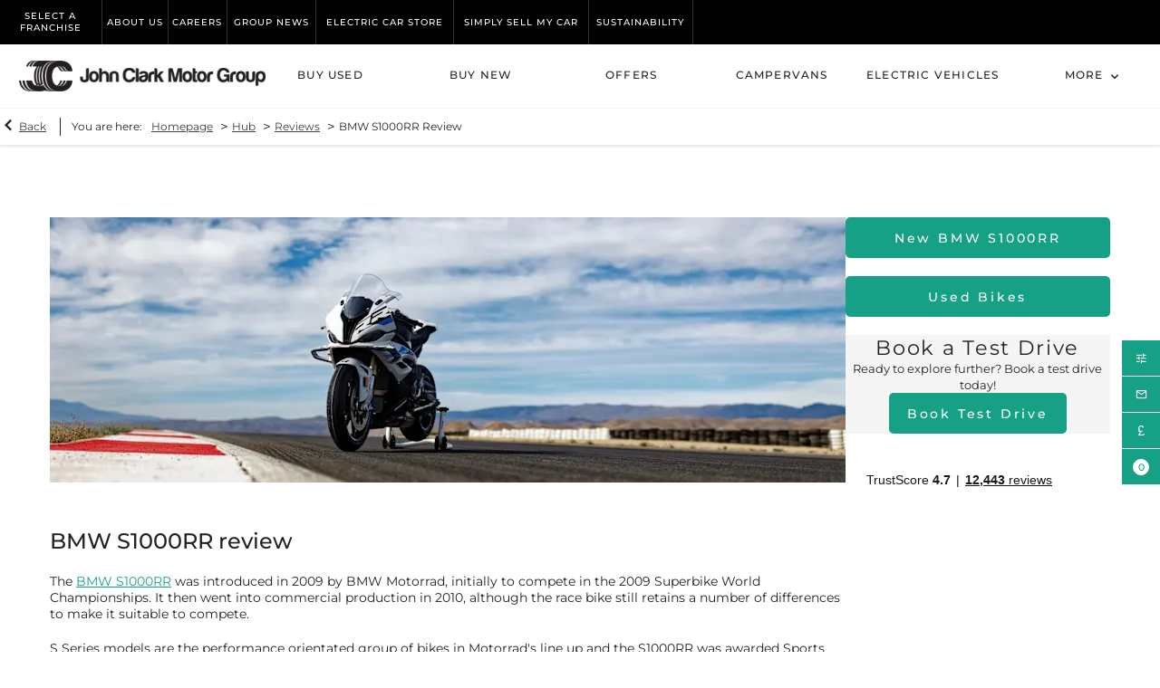

--- FILE ---
content_type: text/html; charset=utf-8
request_url: https://www.john-clark.co.uk/hub/reviews/bmw-s1000rr-review/
body_size: 39673
content:
<!DOCTYPE html>
<html class="cssanimations" lang="en-GB">
    <head>
        <style type="text/css">.bootstrap-select select{display:none}.bootstrap-select .bs-caret{position:static;top:0;left:0}.bootstrap-select .dropdown-menu ul.inner{position:static;display:block}.hidden{display:none !important}</style><style type="text/css">body.page-loading *,body.page-loading:after,body.page-loading:before,body.page-loading html{box-sizing:border-box}body.page-loading img{display:block;max-width:100%}.lcp-cover{background:#fff}.lcp-holder .lcp-cover,.lcp-holder img{max-height:none!important}body.page-loading #print-header{display:none}body.page-loading #content-wrap,body.page-loading #pre-footer-wrap,body.page-loading .ctw-container,body.page-loading .header-container,body.page-loading footer{opacity:0;visibility:hidden}body.page-loading #content-wrap{min-height:100vh}.gf-components nd-component[name*=search-filter-]{display:block;min-height:45px}.gf-components nd-component[name=search-button]{display:block;min-height:44px}.ownership.module{min-height:100vh}.frontend-apps:has(nd-apps[name=layout][data*=listing]),.gf-components:has(nd-component[name=layout][data*=listing]){min-height:100dvh}.valuations-widget.module{min-height:430px}@media (max-width:767px){[class*=used].listing .used-list.listing.module>.inner{min-height:300px}.valuations-widget.module{min-height:500px}}@media (min-width:768px){[class*=used].listing .used-list.listing.module>.inner{min-height:700px}}</style>        <script type="text/javascript">
        window.dataLayer = window.dataLayer || [];
        window.gtag = function () {
          window.dataLayer.push(arguments);
        };
        gtag('consent','default', {"ad_storage":"denied","analytics_storage":"denied","ad_user_data":"denied","ad_personalization":"denied","personalization_storage":"denied","functionality_storage":"denied","security_storage":"denied","wait_for_update":500});
        gtag('set', 'ads_data_redaction', true);
        </script><script src="https://cmp.osano.com/AzqSLJSxAUrog2n3j/e4339d1c-9362-4de0-809e-94e789e4c08a/osano.js"></script><style>.osano-cm-info-dialog--hidden {display: none;}</style>                        <script type="text/javascript">
/*<![CDATA[*/
(()=>{"use strict";var e,r,t,o,n={},i={};function a(e){var r=i[e];if(void 0!==r)return r.exports;var t=i[e]={id:e,exports:{}};return n[e].call(t.exports,t,t.exports,a),t.exports}a.m=n,e=[],a.O=(r,t,o,n)=>{if(!t){var i=1/0;for(s=0;s<e.length;s++){for(var[t,o,n]=e[s],l=!0,u=0;u<t.length;u++)(!1&n||i>=n)&&Object.keys(a.O).every((e=>a.O[e](t[u])))?t.splice(u--,1):(l=!1,n<i&&(i=n));if(l){e.splice(s--,1);var f=o();void 0!==f&&(r=f)}}return r}n=n||0;for(var s=e.length;s>0&&e[s-1][2]>n;s--)e[s]=e[s-1];e[s]=[t,o,n]},a.n=e=>{var r=e&&e.__esModule?()=>e.default:()=>e;return a.d(r,{a:r}),r},t=Object.getPrototypeOf?e=>Object.getPrototypeOf(e):e=>e.__proto__,a.t=function(e,o){if(1&o&&(e=this(e)),8&o)return e;if("object"==typeof e&&e){if(4&o&&e.__esModule)return e;if(16&o&&"function"==typeof e.then)return e}var n=Object.create(null);a.r(n);var i={};r=r||[null,t({}),t([]),t(t)];for(var l=2&o&&e;"object"==typeof l&&!~r.indexOf(l);l=t(l))Object.getOwnPropertyNames(l).forEach((r=>i[r]=()=>e[r]));return i.default=()=>e,a.d(n,i),n},a.d=(e,r)=>{for(var t in r)a.o(r,t)&&!a.o(e,t)&&Object.defineProperty(e,t,{enumerable:!0,get:r[t]})},a.f={},a.e=e=>Promise.all(Object.keys(a.f).reduce(((r,t)=>(a.f[t](e,r),r)),[])),a.u=e=>(({51718:"storage-consent",90411:"share-social-links"}[e]||e)+".js"),a.g=function(){if("object"==typeof globalThis)return globalThis;try{return this||new Function("return this")()}catch(e){if("object"==typeof window)return window}}(),a.o=(e,r)=>Object.prototype.hasOwnProperty.call(e,r),o={},a.l=(e,r,t,n)=>{if(o[e])o[e].push(r);else{var i,l;if(void 0!==t)for(var u=document.getElementsByTagName("script"),f=0;f<u.length;f++){var s=u[f];if(s.getAttribute("src")==e){i=s;break}}i||(l=!0,(i=document.createElement("script")).charset="utf-8",i.timeout=120,a.nc&&i.setAttribute("nonce",a.nc),i.src=e),o[e]=[r];var c=(r,t)=>{i.onerror=i.onload=null,clearTimeout(d);var n=o[e];if(delete o[e],i.parentNode&&i.parentNode.removeChild(i),n&&n.forEach((e=>e(t))),r)return r(t)},d=setTimeout(c.bind(null,void 0,{type:"timeout",target:i}),12e4);i.onerror=c.bind(null,i.onerror),i.onload=c.bind(null,i.onload),l&&document.head.appendChild(i)}},a.r=e=>{"undefined"!=typeof Symbol&&Symbol.toStringTag&&Object.defineProperty(e,Symbol.toStringTag,{value:"Module"}),Object.defineProperty(e,"__esModule",{value:!0})},a.p="",(()=>{var e={13666:0};a.f.j=(r,t)=>{var o=a.o(e,r)?e[r]:void 0;if(0!==o)if(o)t.push(o[2]);else if(13666!=r){var n=new Promise(((t,n)=>o=e[r]=[t,n]));t.push(o[2]=n);var i=a.p+a.u(r),l=new Error;a.l(i,(t=>{if(a.o(e,r)&&(0!==(o=e[r])&&(e[r]=void 0),o)){var n=t&&("load"===t.type?"missing":t.type),i=t&&t.target&&t.target.src;l.message="Loading chunk "+r+" failed.\n("+n+": "+i+")",l.name="ChunkLoadError",l.type=n,l.request=i,o[1](l)}}),"chunk-"+r,r)}else e[r]=0},a.O.j=r=>0===e[r];var r=(r,t)=>{var o,n,[i,l,u]=t,f=0;if(i.some((r=>0!==e[r]))){for(o in l)a.o(l,o)&&(a.m[o]=l[o]);if(u)var s=u(a)}for(r&&r(t);f<i.length;f++)n=i[f],a.o(e,n)&&e[n]&&e[n][0](),e[n]=0;return a.O(s)},t=self.webpackChunk=self.webpackChunk||[];t.forEach(r.bind(null,0)),t.push=r.bind(null,t.push.bind(t))})()})();
/*]]>*/
</script><script type="text/javascript">
/*<![CDATA[*/
document.documentElement.classList.toggle("no-touch",!("ontouchstart"in window||navigator.maxTouchPoints>0||navigator.msMaxTouchPoints>0)),window.nd=window.nd||{},nd.auto=nd.auto||{},nd.auto.requireQueue=[],nd.auto.require=nd.auto.require||((o,n)=>nd.auto.requireQueue.push({deps:o,callback:n})),window.jQuery=function(o){window.nd.auto.require(["jquery"],(n=>{"function"==typeof o&&o(n)}))},window.history.scrollRestoration="manual";
/*]]>*/
</script>                <meta name="viewport" content="width=device-width, initial-scale=1.0, user-scalable=yes">
<meta http-equiv="X-UA-Compatible" content="IE=edge,chrome=1">
<meta name="robots" content="">
<meta name="description" content="Read out full review of the 2023 BMW S1000RR and contact BMW Motorrad Aberdeen and Tayside to book your test drive today!">
<meta prefix="og: https://ogp.me/ns#" property="og:title" content="">
<meta prefix="og: https://ogp.me/ns#" property="og:description" content="">
<meta prefix="og: https://ogp.me/ns#" property="og:image" content="https://images.netdirector.co.uk/gforces-auto/image/upload/q_auto,c_crop,f_auto,fl_lossy,x_0,y_0,w_800,h_450/auto-client/8b9dc2cfe8861c7149bc04d24ccc62e1/og_john_clark.jpg">
<meta name="google-site-verification" content="ygZGnwbkmigWEzCA8rdyNkNXYT19ZTXJWRgYBcHNlrs">
<meta name="facebook-domain-verification" content="">
<meta name="msvalidate.01" content="E84E239451C75122E8F6E37C0985C623">
<meta name="twitter:card" content="summary">
<meta name="twitter:site" content="@johnclarkmotors">
<meta name="twitter:title" content="">
<meta name="twitter:description" content="">
<meta name="twitter:image" content="">
<meta name="messages" content="{&quot;widgets\/car-cloud&quot;:{&quot;Save&quot;:&quot;Save&quot;,&quot;Saved&quot;:&quot;Saved&quot;}}">
<link rel="dns-prefetch" href="https://d2638j3z8ek976.cloudfront.net">
<link rel="dns-prefetch" href="//images.netdirector.co.uk">
<link rel="dns-prefetch" href="//www.google-analytics.com">
<link rel="dns-prefetch" href="//analytics.netdirector.auto">
<link rel="dns-prefetch" href="//connect.facebook.net">
<link rel="preconnect" href="https://d2638j3z8ek976.cloudfront.net">
<link rel="preconnect" href="//images.netdirector.co.uk">
<link rel="preconnect" href="//www.google-analytics.com">
<link rel="preconnect" href="//analytics.netdirector.auto">
<link rel="preconnect" href="//connect.facebook.net">
<link as="image" rel="preload" href="https://d2638j3z8ek976.cloudfront.net/21575c169c18b99c52251b7c7133ed3930d227cd/1768259911/images/preload.webp">
<link rel="canonical" href="https://www.john-clark.co.uk/hub/reviews/bmw-s1000rr-review/">
<link as="image" rel="preload" href="https://d2638j3z8ek976.cloudfront.net/21575c169c18b99c52251b7c7133ed3930d227cd/1768259911/images/logo.png">
<script type="text/javascript">
/*<![CDATA[*/
window.urlPrefix='';window.uploadFolder='auto-client'
/*]]>*/
</script>
<script type="text/javascript">
/*<![CDATA[*/
<img src="https://audioxi-38-adswizz.attribution.adswizz.com/fire?pixelId=9cd8a977-6d15-4546-be24-6ad37f02542…"/>

https://audioxi-38-adswizz.attribution.adswizz.com/fire?pixelId=9cd8a977-6d15-4546-be24-6ad37f025427&type=sitevisit&subtype=HomePage&aw_0_req.gdpr=true&redirectURL=[base64]
/*]]>*/
</script>
<script type="text/javascript">
/*<![CDATA[*/
nd.auto.require(['es6/src/storage/consent/MicrosoftConsent'], function(MicrosoftConsent) {
  window.uetq = window.uetq || [];
  MicrosoftConsent.init(window.uetq);
});
/*]]>*/
</script>
<script type="text/javascript">
/*<![CDATA[*/

window.dataLayer = window.dataLayer || [];
window.gtag = function () {
  window.dataLayer.push(arguments);
};
nd.auto.require(['es6/src/storage/consent/GoogleConsent', 'widgets/tagManager/CookieSnippetHandler', 'es6/src/storage/models/GoogleAnalytics'], function(GoogleConsent, CookieSnippetHandler, GoogleAnalytics) {

    GoogleConsent.init(window.gtag);
    CookieSnippetHandler.add(function () { 
    (function(w,d,s,l,i){w[l]=w[l]||[];w[l].push({'gtm.start':
    new Date().getTime(),event:'gtm.js'});var f=d.getElementsByTagName(s)[0],
    j=d.createElement(s),dl=l!='dataLayer'?'&l='+l:'';;j.async=true;j.src=
    'https://www.googletagmanager.com/gtm.js?id='+i+dl;f.parentNode.insertBefore(j,f);
    })(window,document,'script','dataLayer','GTM-WHJ7677');
 }, GoogleAnalytics.categories);
});

/*]]>*/
</script>
<script type="text/javascript">
/*<![CDATA[*/
var tracking={"google":{"accounts":{"leadbeast":"UA-46767575-2","client":""}},"googleUA":[],"anonymizeIP":false,"common":{"areaId":8045,"siteName":"Group","currentDomain":"www.john-clark.co.uk","groupSoftwareHash":"21575c169c18b99c52251b7c7133ed3930d227cd","cookieMode":0},"snowPlow":{"plugins":[{"url":"https:\/\/static.analytics.netdirector.auto\/3.3.1\/plugins\/browser-plugin-ad-tracking\/dist\/index.umd.min.js","names":["snowplowAdTracking","AdTrackingPlugin"]},{"url":"https:\/\/static.analytics.netdirector.auto\/3.3.1\/plugins\/browser-plugin-error-tracking\/dist\/index.umd.min.js","names":["snowplowErrorTracking","ErrorTrackingPlugin"]},{"url":"https:\/\/static.analytics.netdirector.auto\/3.3.1\/plugins\/browser-plugin-link-click-tracking\/dist\/index.umd.min.js","names":["snowplowLinkClickTracking","LinkClickTrackingPlugin"]}],"trackerSrc":"\/\/static.analytics.netdirector.auto\/3.3.1\/sp.lite.js","standaloneSearchTracker":{"endPoint":"analytics.netdirector.auto","settings":{"eventMethod":"post","stateStorageStrategy":"localStorage","contexts":{"webPage":true,"performanceTiming":false,"gaCookies":false,"geoLocation":false}}},"trackers":{"nd":{"endPoint":"https:\/\/analytics.netdirector.auto","settings":{"eventMethod":"post","stateStorageStrategy":"localStorage","contexts":{"webPage":true,"gaCookies":false,"geoLocation":false},"appId":"www.john-clark.co.uk","cookieDomain":".john-clark.co.uk"}}}}};window.netdirector = {
  trackingIpFilter:!1,
  hostname: window.location.hostname,
  softwareId: '3A8ANAQU8EPHENEC',
  areaId: window.tracking.common.areaId || '',
  siteName: window.tracking.common.siteName || '',
  currentDomain: window.tracking.common.currentDomain || '',
  groupSoftwareHash: window.tracking.common.groupSoftwareHash || '',
};

/*]]>*/
</script>
<title>BMW S1000RR Review | John Clark Group</title>
<meta charset="utf-8">
        <link href="https://d2638j3z8ek976.cloudfront.net/21575c169c18b99c52251b7c7133ed3930d227cd/1768259911/css/compressedgroup.min.css" rel="preload" as="style" onload="this.rel=&#039;stylesheet&#039;">        <!-- preload -->
        <script type="text/javascript" src="//widget.trustpilot.com/bootstrap/v5/tp.widget.bootstrap.min.js" async></script>
<script>
    !(function (f, b, e, v, n, t, s) {
        if (f.fbq) return;
        n = f.fbq = function () {
            n.callMethod ? n.callMethod.apply(n, arguments) : n.queue.push(arguments);
        };
        if (!f._fbq) f._fbq = n;
        n.push = n;
        n.loaded = !0;
        n.version = "2.0";
        n.queue = [];
        t = b.createElement(e);
        t.async = !0;
        t.src = v;
        s = b.getElementsByTagName(e)[0];
        s.parentNode.insertBefore(t, s);
    })(window, document, "script", "https://connect.facebook.net/en_US/fbevents.js");
    fbq("init", "1311330609948479");
    fbq("track", "PageView");
</script>
<noscript><img height="1" width="1" style="display: none" src="https://www.facebook.com/tr?id=1311330609948479&ev=PageView&noscript=1" /></noscript>
                        <!-- favicons start -->
        <link rel="apple-touch-icon-precomposed" sizes="144x144" href="https://d2638j3z8ek976.cloudfront.net/21575c169c18b99c52251b7c7133ed3930d227cd/1768259911/images/ico/apple-touch-icon-144-precomposed.png">
<link rel="apple-touch-icon-precomposed" sizes="114x114" href="https://d2638j3z8ek976.cloudfront.net/21575c169c18b99c52251b7c7133ed3930d227cd/1768259911/images/ico/apple-touch-icon-114-precomposed.png">
<link rel="apple-touch-icon-precomposed" sizes="72x72" href="https://d2638j3z8ek976.cloudfront.net/21575c169c18b99c52251b7c7133ed3930d227cd/1768259911/images/ico/apple-touch-icon-72-precomposed.png">
<link rel="apple-touch-icon-precomposed" sizes="57x57" href="https://d2638j3z8ek976.cloudfront.net/21575c169c18b99c52251b7c7133ed3930d227cd/1768259911/images/ico/apple-touch-icon-57-precomposed.png">
<link rel="shortcut icon" type="image/x-icon" href="https://d2638j3z8ek976.cloudfront.net/21575c169c18b99c52251b7c7133ed3930d227cd/1768259911/images/ico/favicon.ico">        <!-- favicons end -->
                <script type="application/ld+json">{"@context":"https:\/\/schema.org","@graph":[{"@type":"BreadcrumbList","itemListElement":[{"@type":"ListItem","position":"1","item":{"@id":"https:\/\/www.john-clark.co.uk\/","name":"Homepage"}},{"@type":"ListItem","position":"2","item":{"@id":"https:\/\/www.john-clark.co.uk\/hub\/","name":"Hub"}},{"@type":"ListItem","position":"3","item":{"@id":"https:\/\/www.john-clark.co.uk\/hub\/reviews\/","name":"Reviews"}},{"@type":"ListItem","position":"4","item":{"@id":"https:\/\/www.john-clark.co.uk\/hub\/reviews\/bmw-s1000rr-review\/","name":"BMW S1000RR Review"}}]}]}</script>                <meta name="format-detection" content="telephone=no">
        <script>
  document.addEventListener('DOMContentLoaded', () => {
    const frequency = 250;
    const cssRecalculatingDelay = 500;

    const nameProperty = object => object.name

    const isCssResource = name => name.indexOf('.css') !== -1;

    const isResourceLoaded = resource =>
      window.performance.getEntriesByName(resource, 'resource').filter(entry => !entry.responseEnd).length === 0;

    const areResourcesLoaded = resources => resources.length === resources.filter(isResourceLoaded).length;

    const getCssResources = () => window.performance.getEntries().map(nameProperty).filter(isCssResource);

    const removeLoadingClass = () => document.querySelector('body').classList.remove('page-loading');

    const interval = window.setInterval(() => {
      if (areResourcesLoaded(getCssResources())) {
          if (!document.hidden) {
              setTimeout(removeLoadingClass, cssRecalculatingDelay);
              clearInterval(interval);
          }
      }
    }, frequency);
  });
</script>
    </head>
    <body class="contentsection hub details template-id-1045068 franchise-fc7ba42ff61e16496fd840e5369adbaa9ee152de h-fc7ba42ff61e16496fd840e5369adbaa9ee152de id-2335181 is-featured is-top is-scrolling-up page-loading" data-js-base-url="https://d2638j3z8ek976.cloudfront.net/js/d6ac0f97842ae15a0af35e9f08a6b760" data-js-vendor-map="[]" data-affected-js-paths="{&quot;shouldReplace&quot;:true,&quot;keywords&quot;:[&quot;advert&quot;,&quot;Advert&quot;,&quot;analytics&quot;,&quot;Analytics&quot;,&quot;event&quot;,&quot;Event&quot;,&quot;criteo&quot;,&quot;PageView&quot;,&quot;pageView&quot;,&quot;snowPlow&quot;,&quot;snowplow&quot;,&quot;SocialMedia&quot;,&quot;socialMedia&quot;,&quot;SocialLinks&quot;,&quot;socialLinks&quot;,&quot;share&quot;,&quot;facebook&quot;]}">
        <div class="lcp-holder" style="overflow: hidden; position: absolute; pointer-events: none; top: 0; left: 0; width: 98vw; height: 98vh; max-width: 98vw; max-height: 98vh;">
            <div class="lcp-cover" style="position: absolute; top: 0; left: 0; width: 1922px; height: 1081px; max-height: 98vh; display: block; z-index: -9999998;"></div>
            <img fetchpriority="high" alt="" class="lcp-image" width="1922" height="875" style="position: absolute; top: 0; left: 0; width: 1922px; height: 1081px; max-height: 98vh;  display: block; z-index: -9999999; max-width: none;" src="https://d2638j3z8ek976.cloudfront.net/21575c169c18b99c52251b7c7133ed3930d227cd/1768259911/images/preload.webp">
        </div>
        <div class="ctw-container"><div id="ctw-widgets">
            
        </div>
</div>        <div data-js-context="[base64]"></div>            <!-- Google Tag Manager -->
    <noscript>
        <iframe src="//www.googletagmanager.com/ns.html?id=GTM-WHJ7677" height="0" width="0"
                style="display:none;visibility:hidden" sandbox="allow-same-origin"></iframe>
    </noscript>
                <div id="page-wrap">
            <div id="print-header" class="print-only"><picture>
                                <source srcset="https://d2638j3z8ek976.cloudfront.net/21575c169c18b99c52251b7c7133ed3930d227cd/1768259911/images/print-header.jpg" media="print">
                <source srcset="https://images.netdirector.co.uk/gforces-auto/image/upload/q_85/auto-client/placeholder/grey_1_1.gif" media="screen">
                <img src="https://d2638j3z8ek976.cloudfront.net/21575c169c18b99c52251b7c7133ed3930d227cd/1768259911/images/print-header.jpg" alt="Print Header"></picture>
            </div>
            <div id="wrap">
                <div class="header-container"><header>
            <div class="container-wrap container-dqlqp"><div class="container"><div class="row-fluid row-93lhx"><div class="custom-html module nav-switch visible-phone secondary-bg"><a href="#" title="" data-toggle="toggle" class="toggle-nav" data-target="#primary-menu .nav-collapse" data-close="auto"><i class="icon"></i><span>Menu</span></a>
</div><div class="custom-html module visible-phone toggle-search has-border-xs"><a href="/used-cars/" title=""><i class="icon"></i><span>Used</span></a></div><div class="contact-numbers module visible-phone has-border-xs"><a title="Call Us" href="/contact/" class="toggle-contact">
    <i class="icon"></i><span class="label">Call Us</span></a>
</div></div></div></div><div class="container-wrap container-q1amz"><div class="container"><div class="row-fluid row-0hyhm"><div class="custom-html module">
<!-- TrustBox widget - Micro Star -->
<div class="trustpilot-widget" data-locale="en-GB" data-template-id="5419b732fbfb950b10de65e5" data-businessunit-id="560aa1e90000ff000583d6ca" data-style-height="24px" data-style-width="100%" data-theme="dark" data-text-color="#ffffff">
<a href="https://uk.trustpilot.com/review/www.john-clark.co.uk" target="_blank" rel="noopener">Trustpilot</a>
</div>
<!-- End TrustBox widget -->
</div></div></div></div><div class="container-wrap container-4jqb0"><div class="container"><div class="row-fluid row-10r1h"><div class="toggle module select-franchise-toggle"><div class="toggle-heading" data-toggle="toggle" data-close="auto">
    <h4><i class="icon"></i><span>Select A Franchise</span></h4>
</div>
<div class="toggle-body">
        <div class="toggle-pane">
        <div class="row-fluid row-uv0f0"><div class="button module span4" data-require-module-id="widgets/modules/button"><a href="/alpine/" title="Alpine" class="btn">    <i class="icon"></i><span class="label">Alpine</span></a></div><div class="button module" data-require-module-id="widgets/modules/button"><a href="/audi/" title="Audi" class="btn">    <span class="label">Audi</span></a></div><div class="button module" data-require-module-id="widgets/modules/button"><a href="/bmw/" title="BMW" class="btn">    <span class="label">BMW</span></a></div><div class="button module" data-require-module-id="widgets/modules/button"><a href="/bmw-motorrad/" title="Motorrad" class="btn">    <span class="label">Motorrad</span></a></div><div class="button module" data-require-module-id="widgets/modules/button"><a href="/bodyshop/" title="Bodyshop" class="btn">    <span class="label">Bodyshop</span></a></div><div class="button module" data-require-module-id="widgets/modules/button"><a href="/byd/" title="BYD" class="btn">    <span class="label">BYD</span></a></div><div class="button module" data-require-module-id="widgets/modules/button"><a href="/dacia/" title="Dacia" class="btn">    <span class="label">Dacia</span></a></div><div class="button module" data-require-module-id="widgets/modules/button"><a href="/clark-commercials/" title="Clark Commercials" class="btn">    <span class="label">Clark Commercials</span></a></div><div class="button module" data-require-module-id="widgets/modules/button"><a href="/cupra/" title="CUPRA" class="btn">    <span class="label">CUPRA</span></a></div><div class="button module" data-require-module-id="widgets/modules/button"><a href="https://www.clarkiescampers.com/" title="Clarkies Campers" class="btn">    <span class="label">Clarkies Campers</span></a></div><div class="button module" data-require-module-id="widgets/modules/button"><a href="/geely" title="Geely" class="btn">    <span class="label">Geely</span></a></div><div class="button module" data-require-module-id="widgets/modules/button"><a href="/motorchoice/" title="JC Select" class="btn">    <span class="label">JC Select</span></a></div><div class="button module" data-require-module-id="widgets/modules/button"><a href="/jaguar/" title="Jaguar" class="btn">    <span class="label">Jaguar</span></a></div><div class="button module" data-require-module-id="widgets/modules/button"><a href="/kia/" title="Kia" class="btn">    <span class="label">Kia</span></a></div><div class="button module" data-require-module-id="widgets/modules/button"><a href="https://www.john-clark.co.uk/land-rover/range-rover/" title="Range Rover" class="btn">    <span class="label">Range Rover</span></a></div><div class="button module" data-require-module-id="widgets/modules/button"><a href="https://www.john-clark.co.uk/land-rover/defender/" title="Defender" class="btn">    <span class="label">Defender</span></a></div><div class="button module" data-require-module-id="widgets/modules/button"><a href="https://www.john-clark.co.uk/land-rover/discovery/" title="Discovery" class="btn">    <span class="label">Discovery</span></a></div><div class="button module" data-require-module-id="widgets/modules/button"><a href="/mg/" title="MG" class="btn">    <span class="label">MG</span></a></div><div class="button module" data-require-module-id="widgets/modules/button"><a href="/mini/" title="MINI" class="btn">    <span class="label">MINI</span></a></div><div class="button module" data-require-module-id="widgets/modules/button"><a href="/nissan/" title="Nissan" class="btn">    <span class="label">Nissan</span></a></div><div class="button module" data-require-module-id="widgets/modules/button"><a href="/renault/" title="Renault" class="btn">    <span class="label">Renault</span></a></div><div class="button module" data-require-module-id="widgets/modules/button"><a href="/seat/" title="SEAT" class="btn">    <span class="label">SEAT</span></a></div><div class="button module" data-require-module-id="widgets/modules/button"><a href="/skoda/" title="Škoda" class="btn">    <span class="label">Škoda</span></a></div><div class="button module" data-require-module-id="widgets/modules/button"><a href="/volkswagen/" title="Volkswagen" class="btn">    <span class="label">Volkswagen</span></a></div><div class="button module" data-require-module-id="widgets/modules/button"><a href="/volvo/" title="Volvo" class="btn">    <i class="icon"></i><span class="label">Volvo</span></a></div></div>    </div>
</div>
</div></div></div></div><div class="container-wrap container-296mj"><div class="container"><div class="row-fluid row-4vuwj"><div class="custom-html module nav-switch u-hidden-xs-down u-hidden-md-up secondary-bg"><a href="#" title="" data-toggle="toggle" class="toggle-nav" data-target="#primary-menu .nav-collapse" data-close="auto"><i class="icon"></i><span>Menu</span></a>
</div><div class="custom-html module select-franchise-toggle"><div class="toggle-heading " data-toggle="toggle" data-target=".select-franchise-toggle .toggle-body">
    <h4><i class="icon"></i><span>Select A Franchise</span></h4>
</div></div><div class="site-links module header-quick-links"><ul>
            <li><a title="About Us" href="/about-us/">About Us</a></li>
            <li><a target="_blank" title="Careers" rel="noopener noreferrer" href="https://www.johnclarkrecruitment.co.uk/">Careers</a></li>
            <li><a title="Group News" href="/latest-news/">Group News</a></li>
            <li><a target="_blank" title="Electric Car Store" rel="noopener noreferrer" href="https://www.electricarstore.co.uk/">Electric Car Store</a></li>
            <li><a title="Simply Sell My Car" href="/simply-sell-my-car/">Simply Sell My Car</a></li>
            <li><a title="Sustainability" href="https://www.john-clark.co.uk/site/sustainability/">Sustainability</a></li>
    </ul>
</div><div class="custom-html module trustpilot"><!-- TrustBox widget - Micro Star -->
<div class="trustpilot-widget" data-locale="en-GB" data-template-id="5419b732fbfb950b10de65e5" data-businessunit-id="560aa1e90000ff000583d6ca" data-style-height="24px" data-style-width="100%" data-theme="dark" data-text-color="#ffffff">
<a href="https://uk.trustpilot.com/review/www.john-clark.co.uk" target="_blank" rel="noopener">Trustpilot</a>
</div>
<!-- End TrustBox widget -->
</div></div></div></div><div class="container-wrap container-r6z94"><div class="container"><div class="row-fluid"><div class="logo module"><a href="/" title="John Clark Motor Group"><img src="https://d2638j3z8ek976.cloudfront.net/21575c169c18b99c52251b7c7133ed3930d227cd/1768259911/images/logo.png" alt="John Clark Motor Group"></a></div></div></div></div><div class="container-wrap container-un2g5"><div class="container"><div class="row-fluid row-augpi"><div id="primary-menu" class="navigation module navbar" data-require-module-id="es6/src/widgets/modules/menu"><div class="toggle-nav" data-toggle="toggle" data-target=".nav-collapse"><i class="icon"></i></div>
<div class="navbar">
    <div class="container">
        <nav class="nav-collapse">
            <ul class="nav">
            <li class="has-split-dropdown-3 buy-used first dropdown">
            <a data-dl-label="" data-section-type="Used vehicles" data-vehicle-list-name="" class="nav-item-link" title="Buy Used" data-image="https://d2638j3z8ek976.cloudfront.net/21575c169c18b99c52251b7c7133ed3930d227cd/1768259911/images/no-images/no-image-9-3.png" data-image-aspect-ratio="9:3" href="/used-cars/"><i class="icon"></i><span>Buy Used</span></a>                            <ul class="dropdown-menu" role="menu" aria-label="Drop Down Menu">
                                            <li class="dropdown-item-1042211">
                            <a tabindex="-1" data-dl-label="" data-section-type="Used vehicles" data-vehicle-list-name="Preowned cars" class="nav-item-link" title="Used Alpine" data-image="https://d2638j3z8ek976.cloudfront.net/21575c169c18b99c52251b7c7133ed3930d227cd/1768259911/images/no-images/no-image-9-3.png" data-image-aspect-ratio="9:3" href="/used-cars/alpine/"><span>Used Alpine</span></a>                        </li>
                                            <li class="dropdown-item-596291">
                            <a tabindex="-1" data-dl-label="" data-section-type="Used vehicles" data-vehicle-list-name="" class="nav-item-link" title="Used Audi" data-image="https://d2638j3z8ek976.cloudfront.net/21575c169c18b99c52251b7c7133ed3930d227cd/1768259911/images/no-images/no-image-9-3.png" data-image-aspect-ratio="9:3" href="/used-cars/audi/"><span>Used Audi</span></a>                        </li>
                                            <li class="dropdown-item-596292">
                            <a tabindex="-1" data-dl-label="" data-section-type="Used vehicles" data-vehicle-list-name="" class="nav-item-link" title="Used BMW" data-image="https://d2638j3z8ek976.cloudfront.net/21575c169c18b99c52251b7c7133ed3930d227cd/1768259911/images/no-images/no-image-9-3.png" data-image-aspect-ratio="9:3" href="/used-cars/bmw/"><span>Used BMW</span></a>                        </li>
                                            <li class="dropdown-item-1034072">
                            <a tabindex="-1" data-dl-label="" data-section-type="Used vehicles" data-vehicle-list-name="Preowned cars" class="nav-item-link" title="Used BYD" data-image="https://d2638j3z8ek976.cloudfront.net/21575c169c18b99c52251b7c7133ed3930d227cd/1768259911/images/no-images/no-image-9-3.png" data-image-aspect-ratio="9:3" href="/byd/stock/"><span>Used BYD</span></a>                        </li>
                                            <li class="dropdown-item-947036">
                            <a tabindex="-1" data-dl-label="" data-section-type="" data-vehicle-list-name="" class="nav-item-link" title="Used Cupra" href="https://www.john-clark.co.uk/cupra/used-cars/?condition%5B0%5D=Used&amp;manufacturer%5B0%5D=Cupra&amp;nfcSearchVersion=1.0.0"><span>Used Cupra</span></a>                        </li>
                                            <li class="dropdown-item-596294">
                            <a tabindex="-1" data-dl-label="" data-section-type="Used vehicles" data-vehicle-list-name="" class="nav-item-link" title="Used Dacia" data-image="https://d2638j3z8ek976.cloudfront.net/21575c169c18b99c52251b7c7133ed3930d227cd/1768259911/images/no-images/no-image-9-3.png" data-image-aspect-ratio="9:3" href="/used-cars/dacia/"><span>Used Dacia</span></a>                        </li>
                                            <li class="dropdown-item-596295">
                            <a tabindex="-1" data-dl-label="" data-section-type="Used vehicles" data-vehicle-list-name="" class="nav-item-link" title="Used Jaguar" data-image="https://d2638j3z8ek976.cloudfront.net/21575c169c18b99c52251b7c7133ed3930d227cd/1768259911/images/no-images/no-image-9-3.png" data-image-aspect-ratio="9:3" href="/used-cars/jaguar/"><span>Used Jaguar</span></a>                        </li>
                                            <li class="dropdown-item-995968">
                            <a tabindex="-1" data-dl-label="" data-section-type="Used vehicles" data-vehicle-list-name="Preowned cars" class="nav-item-link" title="Used Kia" onClick="window.open(this.href);return false;" data-image="https://d2638j3z8ek976.cloudfront.net/21575c169c18b99c52251b7c7133ed3930d227cd/1768259911/images/no-images/no-image-9-3.png" data-image-aspect-ratio="9:3" href="/kia/used-cars/"><span>Used Kia</span></a>                        </li>
                                            <li class="dropdown-item-596296">
                            <a tabindex="-1" data-dl-label="" data-section-type="Used vehicles" data-vehicle-list-name="" class="nav-item-link" title="Used Land Rover" data-image="https://d2638j3z8ek976.cloudfront.net/21575c169c18b99c52251b7c7133ed3930d227cd/1768259911/images/no-images/no-image-9-3.png" data-image-aspect-ratio="9:3" href="/used-cars/land-rover/"><span>Used Land Rover</span></a>                        </li>
                                            <li class="dropdown-item-921551">
                            <a tabindex="-1" data-dl-label="" data-section-type="" data-vehicle-list-name="" class="nav-item-link" title="Used MG" href="https://www.john-clark.co.uk/used-cars/mg/"><span>Used MG</span></a>                        </li>
                                            <li class="dropdown-item-596297">
                            <a tabindex="-1" data-dl-label="" data-section-type="Used vehicles" data-vehicle-list-name="" class="nav-item-link" title="Used MINI" data-image="https://d2638j3z8ek976.cloudfront.net/21575c169c18b99c52251b7c7133ed3930d227cd/1768259911/images/no-images/no-image-9-3.png" data-image-aspect-ratio="9:3" href="/used-cars/mini/"><span>Used MINI</span></a>                        </li>
                                            <li class="dropdown-item-596298">
                            <a tabindex="-1" data-dl-label="" data-section-type="Used vehicles" data-vehicle-list-name="" class="nav-item-link" title="Used Nissan" data-image="https://d2638j3z8ek976.cloudfront.net/21575c169c18b99c52251b7c7133ed3930d227cd/1768259911/images/no-images/no-image-9-3.png" data-image-aspect-ratio="9:3" href="/used-cars/nissan/"><span>Used Nissan</span></a>                        </li>
                                            <li class="dropdown-item-596299">
                            <a tabindex="-1" data-dl-label="" data-section-type="Used vehicles" data-vehicle-list-name="" class="nav-item-link" title="Used Renault" data-image="https://d2638j3z8ek976.cloudfront.net/21575c169c18b99c52251b7c7133ed3930d227cd/1768259911/images/no-images/no-image-9-3.png" data-image-aspect-ratio="9:3" href="/used-cars/renault/"><span>Used Renault</span></a>                        </li>
                                            <li class="dropdown-item-596300">
                            <a tabindex="-1" data-dl-label="" data-section-type="Used vehicles" data-vehicle-list-name="" class="nav-item-link" title="Used SEAT" data-image="https://d2638j3z8ek976.cloudfront.net/21575c169c18b99c52251b7c7133ed3930d227cd/1768259911/images/no-images/no-image-9-3.png" data-image-aspect-ratio="9:3" href="/used-cars/seat/"><span>Used SEAT</span></a>                        </li>
                                            <li class="dropdown-item-596301">
                            <a tabindex="-1" data-dl-label="" data-section-type="Used vehicles" data-vehicle-list-name="" class="nav-item-link" title="Used Škoda" data-image="https://d2638j3z8ek976.cloudfront.net/21575c169c18b99c52251b7c7133ed3930d227cd/1768259911/images/no-images/no-image-9-3.png" data-image-aspect-ratio="9:3" href="/used-cars/skoda/"><span>Used Škoda</span></a>                        </li>
                                            <li class="dropdown-item-596302">
                            <a tabindex="-1" data-dl-label="" data-section-type="Used vehicles" data-vehicle-list-name="" class="nav-item-link" title="Used Volkswagen" data-image="https://d2638j3z8ek976.cloudfront.net/21575c169c18b99c52251b7c7133ed3930d227cd/1768259911/images/no-images/no-image-9-3.png" data-image-aspect-ratio="9:3" href="/used-cars/volkswagen/"><span>Used Volkswagen</span></a>                        </li>
                                            <li class="dropdown-item-596303">
                            <a tabindex="-1" data-dl-label="" data-section-type="Used vehicles" data-vehicle-list-name="" class="nav-item-link" title="Used Volvo" data-image="https://d2638j3z8ek976.cloudfront.net/21575c169c18b99c52251b7c7133ed3930d227cd/1768259911/images/no-images/no-image-9-3.png" data-image-aspect-ratio="9:3" href="/used-cars/volvo/"><span>Used Volvo</span></a>                        </li>
                                            <li class="dropdown-item-838469">
                            <a tabindex="-1" data-dl-label="" data-section-type="Used vehicles" data-vehicle-list-name="" class="nav-item-link" title="John Clark Select" data-image="https://d2638j3z8ek976.cloudfront.net/21575c169c18b99c52251b7c7133ed3930d227cd/1768259911/images/no-images/no-image-9-3.png" data-image-aspect-ratio="9:3" href="/jc-select/used-cars/"><span>John Clark Select</span></a>                        </li>
                                            <li class="dropdown-item-596293">
                            <a tabindex="-1" data-dl-label="" data-section-type="" data-vehicle-list-name="" class="nav-item-link" title="Used Bikes" href="https://www.john-clark.co.uk/used-bikes/"><span>Used Bikes</span></a>                        </li>
                                            <li class="dropdown-item-596304">
                            <a tabindex="-1" data-dl-label="" data-section-type="" data-vehicle-list-name="" class="nav-item-link" title="Used Vans" href="https://www.john-clark.co.uk/stock/vans/"><span>Used Vans</span></a>                        </li>
                                            <li class="dropdown-item-1030055">
                            <a tabindex="-1" data-dl-label="" data-section-type="Used vehicles" data-vehicle-list-name="Preowned cars" class="nav-item-link" title="Used Campervans" data-image="https://d2638j3z8ek976.cloudfront.net/21575c169c18b99c52251b7c7133ed3930d227cd/1768259911/images/no-images/no-image-9-3.png" data-image-aspect-ratio="9:3" href="/used-cars/campervans/"><span>Used Campervans</span></a>                        </li>
                                    </ul>
                    </li>
            <li class="buy-new dropdown">
            <a data-dl-label="" data-section-type="" data-vehicle-list-name="" class="nav-item-link" title="Buy New" href="/new-stock/"><i class="icon"></i><span>Buy New</span></a>                            <ul class="dropdown-menu" role="menu" aria-label="Drop Down Menu">
                                            <li class="dropdown-item-1027664">
                            <a tabindex="-1" data-dl-label="New Cars" data-section-type="" data-vehicle-list-name="" class="nav-item-link" title="New Cars" href="https://www.john-clark.co.uk/new-stock/new-cars/"><span>New Cars</span></a>                        </li>
                                            <li class="dropdown-item-1027665">
                            <a tabindex="-1" data-dl-label="New Vans" data-section-type="" data-vehicle-list-name="" class="nav-item-link" title="New Vans" href="https://www.john-clark.co.uk/stock/new-vans/"><span>New Vans</span></a>                        </li>
                                            <li class="dropdown-item-1027666">
                            <a tabindex="-1" data-dl-label="New Bikes" data-section-type="" data-vehicle-list-name="" class="nav-item-link" title="New Bikes" href="https://www.john-clark.co.uk/new-stock/new-bikes/"><span>New Bikes</span></a>                        </li>
                                    </ul>
                    </li>
            <li class="has-split-dropdown offers dropdown">
            <a data-dl-label="" data-section-type="Standard CMS section" data-vehicle-list-name="" class="nav-item-link" title="Offers" data-image="https://d2638j3z8ek976.cloudfront.net/21575c169c18b99c52251b7c7133ed3930d227cd/1768259911/images/no-images/no-image-9-3.png" data-image-aspect-ratio="9:3" href="/offers/"><i class="icon"></i><span>Offers</span></a>                            <ul class="dropdown-menu" role="menu" aria-label="Drop Down Menu">
                                            <li class="dropdown-item-1042127">
                            <a tabindex="-1" data-dl-label="" data-section-type="Standard CMS section" data-vehicle-list-name="" class="nav-item-link" title="Alpine" data-image="https://d2638j3z8ek976.cloudfront.net/21575c169c18b99c52251b7c7133ed3930d227cd/1768259911/images/no-images/no-image-9-3.png" data-image-aspect-ratio="9:3" href="/alpine/offers/"><span>Alpine</span></a>                        </li>
                                            <li class="dropdown-item-596306">
                            <a tabindex="-1" data-dl-label="" data-section-type="" data-vehicle-list-name="" class="nav-item-link" title="Audi" href="/audi/offers/"><span>Audi</span></a>                        </li>
                                            <li class="dropdown-item-596307">
                            <a tabindex="-1" data-dl-label="" data-section-type="" data-vehicle-list-name="" class="nav-item-link" title="BMW" href="/bmw/offers/"><span>BMW</span></a>                        </li>
                                            <li class="dropdown-item-596308">
                            <a tabindex="-1" data-dl-label="" data-section-type="" data-vehicle-list-name="" class="nav-item-link" title="BMW Bike" href="/bmw-motorrad/offers/"><span>BMW Bike</span></a>                        </li>
                                            <li class="dropdown-item-1033946">
                            <a tabindex="-1" data-dl-label="" data-section-type="" data-vehicle-list-name="" class="nav-item-link" title="BYD" href="https://www.john-clark.co.uk/byd/offers/"><span>BYD</span></a>                        </li>
                                            <li class="dropdown-item-1030257">
                            <a tabindex="-1" data-dl-label="CUPRA" data-section-type="Standard CMS section" data-vehicle-list-name="" class="nav-item-link" title="CUPRA" data-image="https://d2638j3z8ek976.cloudfront.net/21575c169c18b99c52251b7c7133ed3930d227cd/1768259911/images/no-images/no-image-9-3.png" data-image-aspect-ratio="9:3" href="/cupra/offers/"><span>CUPRA</span></a>                        </li>
                                            <li class="dropdown-item-596309">
                            <a tabindex="-1" data-dl-label="" data-section-type="" data-vehicle-list-name="" class="nav-item-link" title="Dacia" href="/dacia/offers/"><span>Dacia</span></a>                        </li>
                                            <li class="dropdown-item-1056752">
                            <a tabindex="-1" data-dl-label="Geely" data-section-type="" data-vehicle-list-name="" class="nav-item-link" title="Geely" href="https://www.john-clark.co.uk/geely/offers/"><span>Geely</span></a>                        </li>
                                            <li class="dropdown-item-596310">
                            <a tabindex="-1" data-dl-label="" data-section-type="" data-vehicle-list-name="" class="nav-item-link" title="Jaguar" href="/jaguar/offers/"><span>Jaguar</span></a>                        </li>
                                            <li class="dropdown-item-995970">
                            <a tabindex="-1" data-dl-label="" data-section-type="Standard CMS section" data-vehicle-list-name="" class="nav-item-link" title="Kia" onClick="window.open(this.href);return false;" data-image="https://d2638j3z8ek976.cloudfront.net/21575c169c18b99c52251b7c7133ed3930d227cd/1768259911/images/no-images/no-image-9-3.png" data-image-aspect-ratio="9:3" href="/kia/offers/"><span>Kia</span></a>                        </li>
                                            <li class="dropdown-item-596311">
                            <a tabindex="-1" data-dl-label="" data-section-type="" data-vehicle-list-name="" class="nav-item-link" title="Land Rover" href="/land-rover/offers/"><span>Land Rover</span></a>                        </li>
                                            <li class="dropdown-item-921555">
                            <a tabindex="-1" data-dl-label="" data-section-type="" data-vehicle-list-name="" class="nav-item-link" title="MG" href="https://www.john-clark.co.uk/mg/offers/"><span>MG</span></a>                        </li>
                                            <li class="dropdown-item-596312">
                            <a tabindex="-1" data-dl-label="" data-section-type="" data-vehicle-list-name="" class="nav-item-link" title="MINI" href="/mini/offers/"><span>MINI</span></a>                        </li>
                                            <li class="dropdown-item-596313">
                            <a tabindex="-1" data-dl-label="" data-section-type="" data-vehicle-list-name="" class="nav-item-link" title="Nissan" href="/nissan/offers/"><span>Nissan</span></a>                        </li>
                                            <li class="dropdown-item-596314">
                            <a tabindex="-1" data-dl-label="" data-section-type="" data-vehicle-list-name="" class="nav-item-link" title="Renault" href="/renault/offers/"><span>Renault</span></a>                        </li>
                                            <li class="dropdown-item-596315">
                            <a tabindex="-1" data-dl-label="" data-section-type="" data-vehicle-list-name="" class="nav-item-link" title="SEAT" href="/seat/offers/"><span>SEAT</span></a>                        </li>
                                            <li class="dropdown-item-596316">
                            <a tabindex="-1" data-dl-label="" data-section-type="" data-vehicle-list-name="" class="nav-item-link" title="Škoda" href="/skoda/offers/"><span>Škoda</span></a>                        </li>
                                            <li class="dropdown-item-596317">
                            <a tabindex="-1" data-dl-label="" data-section-type="" data-vehicle-list-name="" class="nav-item-link" title="Volkswagen " href="/volkswagen/offers/"><span>Volkswagen </span></a>                        </li>
                                            <li class="dropdown-item-596318">
                            <a tabindex="-1" data-dl-label="" data-section-type="" data-vehicle-list-name="" class="nav-item-link" title="Volvo" href="/volvo/offers/"><span>Volvo</span></a>                        </li>
                                            <li class="dropdown-item-596319">
                            <a tabindex="-1" data-dl-label="" data-section-type="" data-vehicle-list-name="" class="nav-item-link" title="Vans" href="/clark-commercials/offers/"><span>Vans</span></a>                        </li>
                                    </ul>
                    </li>
            <li class="campervans">
            <a data-dl-label="" data-section-type="Used vehicles" data-vehicle-list-name="Preowned cars" class="nav-item-link" title="Campervans" data-image="https://d2638j3z8ek976.cloudfront.net/21575c169c18b99c52251b7c7133ed3930d227cd/1768259911/images/no-images/no-image-9-3.png" data-image-aspect-ratio="9:3" href="/clark-commercials/used-vans/campervans/"><span>Campervans</span></a>                    </li>
            <li class="hidden reviews-elec reviews">
            <a data-dl-label="" data-section-type="" data-vehicle-list-name="" class="nav-item-link" title="Reviews" href="https://www.john-clark.co.uk/electric-car-store/hub/electric-car-reviews/"><span>Reviews</span></a>                    </li>
            <li class="electric-vehicles">
            <a data-dl-label="" data-section-type="" data-vehicle-list-name="" class="nav-item-link" title="Electric Vehicles" href="/electric-vehicles/new-vehicles/"><span>Electric Vehicles</span></a>                    </li>
            <li class="contact-us">
            <a data-dl-label="" data-section-type="" data-vehicle-list-name="" class="nav-item-link" title="Contact Us" href="https://www.john-clark.co.uk/contact/"><span>Contact Us</span></a>                    </li>
            <li class="has-arrow more dropdown">
            <a data-dl-label="" data-section-type="" data-vehicle-list-name="" class="nav-item-link" title="More" href="/#"><i class="icon"></i><span>More</span></a>                            <ul class="dropdown-menu" role="menu" aria-label="Drop Down Menu">
                                            <li class="dropdown-item-1022486">
                            <a tabindex="-1" data-dl-label="Contact Us" data-section-type="" data-vehicle-list-name="" class="nav-item-link" title="Contact Us" href="https://www.john-clark.co.uk/contact/"><span>Contact Us</span></a>                        </li>
                                            <li class="dropdown-item-1041950">
                            <a tabindex="-1" data-dl-label="" data-section-type="Ownership" data-vehicle-list-name="" class="nav-item-link" title="My Account" data-image="https://d2638j3z8ek976.cloudfront.net/21575c169c18b99c52251b7c7133ed3930d227cd/1768259911/images/no-images/no-image-9-3.png" data-image-aspect-ratio="9:3" href="/ownership/"><span>My Account</span></a>                        </li>
                                            <li class="dropdown-item-813861">
                            <a tabindex="-1" data-dl-label="" data-section-type="" data-vehicle-list-name="" class="nav-item-link" title="Finance" href="/finance/"><span>Finance</span></a>                        </li>
                                            <li class="dropdown-item-1001364">
                            <a tabindex="-1" data-dl-label="" data-section-type="" data-vehicle-list-name="" class="nav-item-link" title="Insurance" onClick="window.open(this.href);return false;" href="https://john-clarkinsurance.co.uk/"><span>Insurance</span></a>                        </li>
                                            <li class="dropdown-item-602996">
                            <a tabindex="-1" data-dl-label="" data-section-type="Homepage" data-vehicle-list-name="" class="nav-item-link" title="Motability" rel="nofollow" data-image="https://d2638j3z8ek976.cloudfront.net/21575c169c18b99c52251b7c7133ed3930d227cd/1768259911/images/no-images/no-image-9-3.png" data-image-aspect-ratio="9:3" href="/motability/"><span>Motability</span></a>                        </li>
                                            <li class="dropdown-item-927299">
                            <a tabindex="-1" data-dl-label="" data-section-type="Standard CMS section" data-vehicle-list-name="" class="nav-item-link" title="Delivery" data-image="https://d2638j3z8ek976.cloudfront.net/21575c169c18b99c52251b7c7133ed3930d227cd/1768259911/images/no-images/no-image-9-3.png" data-image-aspect-ratio="9:3" href="/delivery/"><span>Delivery</span></a>                        </li>
                                            <li class="dropdown-item-602997">
                            <a tabindex="-1" data-dl-label="" data-section-type="" data-vehicle-list-name="" class="nav-item-link" title="Servicing &amp; Accessories" href="/servicing-parts/"><span>Servicing & Accessories</span></a>                        </li>
                                            <li class="dropdown-item-602998">
                            <a tabindex="-1" data-dl-label="" data-section-type="" data-vehicle-list-name="" class="nav-item-link" title="Bodyshop &amp; Accident Assist" href="/bodyshop/"><span>Bodyshop & Accident Assist</span></a>                        </li>
                                    </ul>
                    </li>
            <li class="used-search">
            <a data-dl-label="" data-section-type="Used vehicles" data-vehicle-list-name="" class="nav-item-link" title="Used Search" data-image="https://d2638j3z8ek976.cloudfront.net/21575c169c18b99c52251b7c7133ed3930d227cd/1768259911/images/no-images/no-image-9-3.png" data-image-aspect-ratio="9:3" href="/used-cars/"><span>Used Search</span></a>                    </li>
            <li class="valuations">
            <a data-dl-label="" data-section-type="Valuations" data-vehicle-list-name="" class="nav-item-link" title="Valuations" data-image="https://d2638j3z8ek976.cloudfront.net/21575c169c18b99c52251b7c7133ed3930d227cd/1768259911/images/no-images/no-image-9-3.png" data-image-aspect-ratio="9:3" href="/valuations/"><span>Valuations</span></a>                    </li>
            <li class="u-hidden-md-up group-news">
            <a data-dl-label="" data-section-type="Standard CMS section" data-vehicle-list-name="" class="nav-item-link" title="Group News" data-image="https://d2638j3z8ek976.cloudfront.net/21575c169c18b99c52251b7c7133ed3930d227cd/1768259911/images/no-images/no-image-9-3.png" data-image-aspect-ratio="9:3" href="/latest-news/"><span>Group News</span></a>                    </li>
    </ul>
        </nav>
    </div>
</div>
</div></div></div></div><div class="container-wrap container-jgowq hidden"><div class="container"><div class="row-fluid row-drnxf"><div class="button module pl-0 pr-0 drive-sale-skinny block align-center" data-require-module-id="widgets/modules/button"><a href="/drive-sale/" title="The Drive Sale - Now On!" class="btn">    <i class="icon"></i><span class="label">The Drive Sale - Now On!</span></a></div></div></div></div><div class="container-wrap container-5k2ms"><div class="container"><div class="row-fluid row-q8fh7"><div class="page-info module"><div class="inner">
            <div class="back-btn">
    <i class="icon"></i>
    <a title="Back" href="javascript:history.back();">Back</a>
</div>
            <div class="breadcrumbs">
            <div class="label">You are here:</div>
        <ul class="breadcrumb">
                                    <li><a href="/" class="breadcrumb-item">Homepage</a> <span class="divider">></span></li>
                                                <li><a href="/hub/" class="breadcrumb-item">Hub</a> <span class="divider">></span></li>
                                                <li><a href="/hub/reviews/" class="breadcrumb-item">Reviews</a> <span class="divider">></span></li>
                            <li class="active">BMW S1000RR Review</li>
    </ul>
</div>
    </div>
</div></div></div></div><div class="container-wrap container-xz6ka"><div class="container"><div class="row-fluid row-89tl8"><div class="button module sticky-btn service" data-require-module-id="widgets/modules/button"><a href="/servicing-parts/enquiry/" title="Request a Service" class="btn">    <i class="icon"></i><span class="label">Request a Service</span></a></div><div class="button module sticky-btn contact" data-require-module-id="widgets/modules/button"><a href="/locations/" title="Contact Us" class="btn">    <i class="icon"></i><span class="label">Contact Us</span></a></div><div class="button module sticky-btn valuations" data-require-module-id="widgets/modules/button"><a href="/valuations/" title="Value My Vehicle" class="btn">    <i class="icon"></i><span class="label">Value My Vehicle</span></a></div><div class="saved-vehicles module sticky-btn btn"><a title="Saved Vehicles" href="#save-compare-container" class="fw-popup open-car-cloud" data-click-fingerprint="1.1.1.12.129" data-lock-track="cust1" data-comparison-url="">
            <i class="icon"></i>
                <span id="module_count" class="count"></span>
                <span>Saved Vehicles</span>
    </a>
</div></div></div></div>    </header></div>                <div id="content-wrap">
                    <div class="container-wrap pt-4 mt-4@lg"><div class="container"><div class="row-fluid row-g07sg"><div class="layout-8 load" data-module="modules/layout-8"><div class="span9" style="user-select: auto;"><div class="cms module span12 blog-detail-cms" data-require-module-id="es6/src/widgets/modules/cms/module" data-expand-label="Show More" data-close-label="Show Less" data-listing-no-vehicles=""><section class="inner">
            <div class="row-fluid"><div class="media span12"><div class="mediaInner"><div class="responsive-image"><figure class="responsive-image">
    <picture
            data-use-stepped-resize="false"
            data-enable-auto-init="true"
    >
        <source srcset="" media="(max-width: 767px)" data-ratio="4:3" data-placeholder="https://images.netdirector.co.uk/gforces-auto/image/upload/q_auto,c_fill,f_auto,fl_lossy/auto-client/144c16ddf4fc7a6496476da5a98a5ba2/p90490309_lowres_the_new_bmw_s_1000_r.jpg" data-source="nam2" alt="" class="responsive-image">        <source srcset="" media="(min-width: 768px)" data-ratio="9:3" data-placeholder="https://images.netdirector.co.uk/gforces-auto/image/upload/q_auto,c_fill,f_auto,fl_lossy/auto-client/144c16ddf4fc7a6496476da5a98a5ba2/p90490309_lowres_the_new_bmw_s_1000_r.jpg" data-source="nam2" alt="" class="responsive-image">        <img src="https://images.netdirector.co.uk/gforces-auto/image/upload/q_85/auto-client/placeholder/grey_9_3.gif" alt="" class="responsive-image" title="" loading="lazy">    </picture>
    </figure>
</div></div></div></div><div class="row-fluid"><div class="span12 text"><div class="textInner"><h1>BMW S1000RR review</h1><p>The <a class="cms-link" data-section-id="" data-page-id="" data-type="link" rel="follow" data-target="" target="" data-url="https://www.john-clark.co.uk/bmw-motorrad/new-bikes/new-bmw-s-1000-rr/?utm_source=organic&amp;utm_medium=local&amp;utm_campaign=S1000RRReview" href="https://www.john-clark.co.uk/bmw-motorrad/new-bikes/new-bmw-s-1000-rr/?utm_source=organic&amp;utm_medium=local&amp;utm_campaign=S1000RRReview" data-label-text="BMW S1000RR" data-selected-type="" data-form=""><span class="text">BMW S1000RR</span></a> was introduced in 2009 by BMW Motorrad, initially to compete in the 2009 Superbike World Championships. It then went into commercial production in 2010, although the race bike still retains a number of differences to make it suitable to compete.
</p><p>S Series models are the performance orientated group of bikes in Motorrad's line up and the S1000RR was awarded Sports Bike of the Year at the 2020 MCN Awards after winning Overall Machine of the Year in 2019.
</p><p>Our BMW S1000RR review will guide you through the current model to help you decide if the S1000RR is the right model for your next bike.
</p></div></div></div><div class="row-fluid"><div class="media span12"><div class="mediaInner"><div class="responsive-image"><figure class="responsive-image">
    <picture
            data-use-stepped-resize="false"
            data-enable-auto-init="true"
    >
        <source srcset="" media="(max-width: 767px)" data-ratio="4:3" data-placeholder="https://images.netdirector.co.uk/gforces-auto/image/upload/q_auto,c_fill,f_auto,fl_lossy/auto-client/0e27f0088312a0f9310257429d95f15d/p90490290_lowres_the_new_bmw_s_1000_r.jpg" data-source="nam2" alt="" class="responsive-image">        <source srcset="" media="(min-width: 768px)" data-ratio="9:3" data-placeholder="https://images.netdirector.co.uk/gforces-auto/image/upload/q_auto,c_fill,f_auto,fl_lossy/auto-client/0e27f0088312a0f9310257429d95f15d/p90490290_lowres_the_new_bmw_s_1000_r.jpg" data-source="nam2" alt="" class="responsive-image">        <img src="https://images.netdirector.co.uk/gforces-auto/image/upload/q_85/auto-client/placeholder/grey_9_3.gif" alt="" class="responsive-image" title="" loading="lazy">    </picture>
    </figure>
</div></div></div></div><div class="row-fluid"><div class="span12 text"><div class="textInner"><h2>Design and Style</h2><p>The current model version has been updated to include a new tail section and M1000RR winglets. This makes it look considerably different from the previous model and feels different as you ride too thanks to a slimmer tank, new riding position, and wider bars.</p><p>The updated frame has been dubbed the "Flex Frame" with four cast aluminium struts welded together with the engine as a stressed member (where the engine is used as a structural element rather than being contained within the chassis separately). The result is a lighter frame and enhanced riding dynamics.</p><p>Elsewhere BMW have lowered the steering head angle and decreased the fork bridges offset in order to make the front wheel even more precise.</p><p>The standard paint option is Black Storm Metallic and gives the bike an overall dark appearance and colours the rear wheel swinging arm, wheels, and brake calipers in black too. These details are left in black if you opt for the Passion Style whilst the paintwork is a bright Racing Red. The contrast of the two colours is striking and the S1000RR logo detail completes the look.</p><p></p><p>The final style option is the M Package. Motorrad describe this as sharpening the sporty profile of the RR model and it completely changes the look of the bike with paintwork in a combination of BMW's Light White and M Motorsport which adds accents of red and blue. As well as this it adds a non slip upper material to the M Sport Seat to give the rider the best possible grip and the M Carbon Fibre Wheels offer excellent riding dynamics.</p></div></div></div><div class="row-fluid"><div class="media span12"><div class="mediaInner"><div class="responsive-image"><figure class="responsive-image">
    <picture
            data-use-stepped-resize="false"
            data-enable-auto-init="true"
    >
        <source srcset="" media="(max-width: 767px)" data-ratio="4:3" data-placeholder="https://images.netdirector.co.uk/gforces-auto/image/upload/q_auto,c_fill,f_auto,fl_lossy/auto-client/ac804a136d837fe43f5ff066396ecd48/p90479696_lowres_the_new_bmw_s_1000_r.jpg" data-source="nam2" alt="" class="responsive-image">        <source srcset="" media="(min-width: 768px)" data-ratio="9:3" data-placeholder="https://images.netdirector.co.uk/gforces-auto/image/upload/q_auto,c_crop,f_auto,fl_lossy,x_0,y_138,w_2666,h_889/auto-client/ac804a136d837fe43f5ff066396ecd48/p90479696_lowres_the_new_bmw_s_1000_r.jpg" data-source="nam2" alt="" class="responsive-image">        <img src="https://images.netdirector.co.uk/gforces-auto/image/upload/q_85/auto-client/placeholder/grey_9_3.gif" alt="" class="responsive-image" title="" loading="lazy">    </picture>
    </figure>
</div></div></div></div><div class="row-fluid"><div class="span12 text"><div class="textInner"><h2>Equipment</h2><p>As standard the BMW S1000RR comes with an on-board computer, dynamic brake light, comfort turn indicator, LED headlight, LED tail light, LED flashing turn indicator, a USB port, an adjustable handbrake lever, adjustable clutch lever, electronic immobiliser, an M lightweight battery, and the M Chassis kit.</p><p>You'll also have a full colour TFT screen which has been tidied up to make it easier to use whilst riding. It has multiple screen options to allow you to view what's important to you and have less distractions whilst on the road. It also means that its easier to view settings for the bike's electronic systems such as ABS Pro, Dynamic traction control, dynamic damping control, launch control, and hill start control. As well as this you can use the BMW Motorrad Connected app to</p><p>There are several optional packages that can be added on depending on what's important to you to have on your bike.</p><p>The Dynamic Package includes heated grips, cruise control, Riding Mode Pro, and dynamic damping control whilst the Performance Package adds the M Endurance Chain and the option of either a sports silencer or the M Titan Exhaust System.</p><p>There are also two aesthetic based packages. The Carbon Package includes carbon fibre reinforced plastic parts to enhance the look of your superbike whilst the M Billet Package upgrades certain features to milled parts made of anodised aluminium.</p><p></p><p>The S1000RR also has a number of M Performance Parts available to add to your bike including carbon wheels, the M Endurance Chain, M Seat, and M Titan Exhaust. These can also be combined in the M package if you're looking to add the entire selection.</p></div></div></div><div class="row-fluid"><div class="media span12"><div class="mediaInner"><div class="responsive-image"><figure class="responsive-image">
    <picture
            data-use-stepped-resize="false"
            data-enable-auto-init="true"
    >
        <source srcset="" media="(max-width: 767px)" data-ratio="4:3" data-placeholder="https://images.netdirector.co.uk/gforces-auto/image/upload/q_auto,c_fill,f_auto,fl_lossy/auto-client/b19eaa26552711293be26f2f58dcee2e/p90479747_lowres_the_new_bmw_s_1000_r.jpg" data-source="nam2" alt="" class="responsive-image">        <source srcset="" media="(min-width: 768px)" data-ratio="9:3" data-placeholder="https://images.netdirector.co.uk/gforces-auto/image/upload/q_auto,c_fill,f_auto,fl_lossy/auto-client/b19eaa26552711293be26f2f58dcee2e/p90479747_lowres_the_new_bmw_s_1000_r.jpg" data-source="nam2" alt="" class="responsive-image">        <img src="https://images.netdirector.co.uk/gforces-auto/image/upload/q_85/auto-client/placeholder/grey_9_3.gif" alt="" class="responsive-image" title="" loading="lazy">    </picture>
    </figure>
</div></div></div></div><div class="row-fluid"><div class="span12 text"><div class="textInner"><h2>Performance</h2><p>The BMW S1000RR has a four cylinder, four stroke in line engine which has BMW . This technology uses a one piece camshaft with two cam pair per actuated valve to vary valve timing and valve lift on the intake side. It's what makes the S1000RR such a versatile bike.</p><p>This gives the 999ccm engine an output of 210 HP and 113 Nm at 11,000 rpm. Whilst the torque hasn't changed from previous models it will feel like it has some more bite as BMW have added an extra tooth into the rear sprocket for a total of 46. It also shares the same engine as the naked M1000R which means it's got the same power and torque but with a different gear set up.</p><p>The different riding modes allow you to adjust how the bike handles not only to the conditions, but to your own preference too.</p><p>Rain mode gives a softer throttle response and reduced torque; Road mode has direct throttle response and reduced torque in lower gears; Dynamic mode has direct response and maximum torque in all gears; and Race mode also has direct throttle response and maximum torque in all gears.</p><p>You can also upgrade to Ride Modes Pro which gives you Race Pro 1-3. These allow complete customisation of all features including throttle response and engine brake with the left handlebar mounted switch available to make changing the settings easily adjustable.</p><p>In poor riding conditions you'll find that the cornering abs, wheelie control, and traction control will work together with the configurable riding modes to assist you as you ride.</p><p></p><p>All brand new BMW Motorrad bikes now come with a 3 year manufacturing warranty, making them the first premium manufacturer to extend their warranty. This gives you access to repairs from your authorised BMW motorcycle dealer with BMW Motorrad parts and no mileage limit wherever your travels take you.</p></div></div></div><div class="row-fluid"><div class="media span12"><div class="mediaInner"><div class="responsive-image"><figure class="responsive-image">
    <picture
            data-use-stepped-resize="false"
            data-enable-auto-init="true"
    >
        <source srcset="" media="(max-width: 767px)" data-ratio="4:3" data-placeholder="https://images.netdirector.co.uk/gforces-auto/image/upload/q_auto,c_fill,f_auto,fl_lossy/auto-client/73d7630570c46254f9bfb920a3184f92/p90490370_lowres_the_new_bmw_s_1000_r.jpg" data-source="nam2" alt="" class="responsive-image">        <source srcset="" media="(min-width: 768px)" data-ratio="9:3" data-placeholder="https://images.netdirector.co.uk/gforces-auto/image/upload/q_auto,c_crop,f_auto,fl_lossy,x_0,y_570,w_2250,h_750/auto-client/73d7630570c46254f9bfb920a3184f92/p90490370_lowres_the_new_bmw_s_1000_r.jpg" data-source="nam2" alt="" class="responsive-image">        <img src="https://images.netdirector.co.uk/gforces-auto/image/upload/q_85/auto-client/placeholder/grey_9_3.gif" alt="" class="responsive-image" title="" loading="lazy">    </picture>
    </figure>
</div></div></div></div><div class="row-fluid"><div class="span12 text"><div class="textInner"><h2>Price</h2><p>The BMW S1000RR starts at £17,150 with the many available options increasing the price from here. The M Package costs £4480, the Carbon Package costs £2000, the Dynamic Package costs £1400, the Performance Package is £925, and finally the M Billet Package costs an additional £410.</p><p>For comparison, a Honda Fireblade starts at £19,999 whilst a Suzuki GSX-R100 starts at £11,499, placing the S1000RR firmly between the two at entry level pricing.</p><p>BMW Motorrad bikes have a history of holding their value over time, so if you find yourself in a position to sell your bike at a later date its likely that it will have depreciated much less than rivals.</p></div></div></div><div class="row-fluid"><div class="media span12"><div class="mediaInner"><div class="responsive-image"><figure class="responsive-image">
    <picture
            data-use-stepped-resize="false"
            data-enable-auto-init="true"
    >
        <source srcset="" media="(max-width: 767px)" data-ratio="4:3" data-placeholder="https://images.netdirector.co.uk/gforces-auto/image/upload/q_auto,c_fill,f_auto,fl_lossy/auto-client/e8a1b6d3cc762a6fb4402ef5eceb893b/p90480030_lowres_the_new_bmw_s_1000_r.jpg" data-source="nam2" alt="" class="responsive-image">        <source srcset="" media="(min-width: 768px)" data-ratio="9:3" data-placeholder="https://images.netdirector.co.uk/gforces-auto/image/upload/q_auto,c_crop,f_auto,fl_lossy,x_0,y_483,w_2248,h_749/auto-client/e8a1b6d3cc762a6fb4402ef5eceb893b/p90480030_lowres_the_new_bmw_s_1000_r.jpg" data-source="nam2" alt="" class="responsive-image">        <img src="https://images.netdirector.co.uk/gforces-auto/image/upload/q_85/auto-client/placeholder/grey_9_3.gif" alt="" class="responsive-image" title="" loading="lazy">    </picture>
    </figure>
</div></div></div></div><div class="row-fluid"><div class="span12 text"><div class="textInner"><h2>Summary</h2><p>If you're looking for a powerful superbike that has plenty of customisation options then the S1000RR should be at the top of your list.</p><p>It holds up well against rivals such as the Honda Fireblade or the Suzuki GSX-R1000 thanks to excellent BMW equipment such as multiple rider modes, semi active suspension, it's host of advanced electronics, and it's longer 3 year warranty.</p><p></p><p>For more information, or to book a test drive, please contact our knowledgeable and friendly teams at BMW Motorrad in <a class="cms-link" data-section-id="" data-page-id="" data-type="link" rel="follow" data-target="" target="" data-url="https://www.john-clark.co.uk/bmw-motorrad/contact-us/john-clark-aberdeen-motorrad/?utm_source=organic&amp;utm_medium=local&amp;utm_campaign=S1000RRReview" href="https://www.john-clark.co.uk/bmw-motorrad/contact-us/john-clark-aberdeen-motorrad/?utm_source=organic&amp;utm_medium=local&amp;utm_campaign=S1000RRReview" data-label-text="Aberdeen" data-selected-type="" data-form=""><span class="text" data-verified="redactor">Aberdeen</span></a> and <a class="cms-link" data-section-id="" data-page-id="" data-type="link" rel="follow" data-target="" target="" data-url="https://www.john-clark.co.uk/bmw-motorrad/contact-us/bmw-motorrad-tayside/?utm_source=organic&amp;utm_medium=local&amp;utm_campaign=S1000RRReview" href="https://www.john-clark.co.uk/bmw-motorrad/contact-us/bmw-motorrad-tayside/?utm_source=organic&amp;utm_medium=local&amp;utm_campaign=S1000RRReview" data-label-text="Tayside" data-selected-type="" data-form=""><span class="text" data-verified="redactor">Tayside</span></a> who are always on hand to help you choose your new bike.</p></div></div></div>    </section>
</div></div><div class="span3" style="user-select: auto;"><div class="jump module span12 sidebar-button-1 btn--full-width reset mb-2 block" data-require-module-id="es6/src/widgets/modules/jump"><div class="inner">
            <a href="https://www.john-clark.co.uk/bmw-motorrad/new-bikes/new-bmw-s-1000-rr/?utm_source=organic&utm_medium=local&utm_campaign=S1000RRReview" title="New BMW S1000RR">
                            <span class="button">
        <span class="btn">
            <span>New BMW S1000RR</span>
        </span>
    </span>
                    </a>
        </div>
</div><div class="jump module span12 sidebar-button-2 btn--full-width reset mb-2 block" data-require-module-id="es6/src/widgets/modules/jump"><div class="inner">
            <a href="https://www.john-clark.co.uk/bmw-motorrad/used-bikes/?condition%5B0%5D=Used&nfcSearchVersion=1.0.0&utm_source=organic&utm_medium=local&utm_campaign=S1000RRReview" title="Used Bikes">
                            <span class="button">
        <span class="btn">
            <span>Used Bikes</span>
        </span>
    </span>
                    </a>
        </div>
</div><div class="jump module span12 test-drive fill-light-grey js-group align-center reset text--px-2 text--py-2 theme--basic pb-2" data-require-module-id="es6/src/widgets/modules/jump"><div class="inner">
            <a href="https://www.john-clark.co.uk/bmw-motorrad/contact-us/?utm_source=organic&utm_medium=local&utm_campaign=S1000RRReview" title="Book Test Drive">
                            <span class="title"><span>Book a Test Drive</span></span>                        <span class="content">
        <span>Ready to explore further? Book a test drive today!</span>
    </span>
                        <span class="button">
        <span class="btn">
            <span>Book Test Drive</span>
        </span>
    </span>
                    </a>
        </div>
</div><div class="custom-html module span12 pt-1"><div class="trustpilot-widget" data-locale="en-GB" data-template-id="53aa8807dec7e10d38f59f32" data-businessunit-id="560aa1e90000ff000583d6ca" data-style-height="150px" data-style-width="100%" data-theme="light">
  <a href="https://uk.trustpilot.com/review/www.john-clark.co.uk" target="_blank" rel="noopener">Trustpilot</a>
</div></div></div></div></div></div></div><div class="container-wrap container-3zz9e mt-0 pt-2 pb-2 fill-container-light-grey" data-name="salami 007A"><div class="container"><div class="row-fluid row-qyzx7"><div class="featured-cms module-cycle module news js-group config_date--title--content--btn--social-share@xs reset featured-cms--module link has-pagination text--py-2 inset--has-border has-arrows three@sm item--mx-2 inset-transparent text--px-0 pt-2" data-require-module-id="[&quot;widgets/cycle2&quot;, &quot;es6/src/dataLayer/featuredCms/tagger&quot;]"><div class="inner">
                    <h2 class="heading">
                <span>What to Read Next?</span>
                            </h2>
            <div id="1647390198766592" class="cycle-scroller clearfix">
        
<div class="controls">    <div class="cycle-next"><span>Next</span></div>    <div class="cycle-prev"><span>Prev</span></div></div>        <div class="cycle "
            data-limit-slides="20"
            data-cycle-auto-height="calc"
            data-cycle-swipe="true"
            data-cycle-maunal-trump="false"
            data-cycle-speed="400"
            data-cycle-progress="false"
            data-cycle-pause-on-hover="true"
            data-cycle-next=".news #1647390198766592 .cycle-next"
            data-cycle-prev=".news #1647390198766592 .cycle-prev"
            data-cycle-pager-template="<li><a href=#><span>{{slideNum}}</span></a></li>"
            data-cycle-pager=".news #1647390198766592 .cycle-pager-container-cms ul"
            data-cycle-slides="> .item"
            data-cycle-fx="carousel"
            data-cycle-timeout=""
            data-cycle-carousel-vertical="false"
            data-cycle-log="false"
            data-allow-wrap="false"
        >
                                            <div
                    class="item"
                    data-promoid="3100204"
                    data-promo-name="2025 Discovery Sport Review"
                    data-promo-creative=""
                    data-promo-position="News1"
                    data-promo
                >
                    <div class="inset">
                                                                                                                                                                        <div class="thumb">
                                    <a title="2025 Discovery Sport Review" href="//www.john-clark.co.uk/hub/reviews/2025-discovery-sport-review/"><span class="frame"></span>
<div class="responsive-image"><figure class="responsive-image">
    <picture
            data-use-stepped-resize="false"
            data-enable-auto-init="true"
    >
        <source srcset="" media="(max-width: 767px)" data-ratio="3:2" data-placeholder="https://images.netdirector.co.uk/gforces-auto/image/upload/q_auto,c_fill,f_auto,fl_lossy/auto-client/717504afc29fdf397a91e6e11c5e316b/pentland_land_rover_discovery_sport_5.jpg" data-source="nam" alt="2025 Discovery Sport Review" class="responsive-image">        <source srcset="" media="(min-width: 768px)" data-ratio="3:2" data-placeholder="https://images.netdirector.co.uk/gforces-auto/image/upload/q_auto,c_fill,f_auto,fl_lossy/auto-client/717504afc29fdf397a91e6e11c5e316b/pentland_land_rover_discovery_sport_5.jpg" data-source="nam" alt="2025 Discovery Sport Review" class="responsive-image">        <img src="https://images.netdirector.co.uk/gforces-auto/image/upload/q_85/auto-client/placeholder/grey_3_2.gif" alt="2025 Discovery Sport Review" class="responsive-image" title="2025 Discovery Sport Review" loading="lazy">    </picture>
    </figure>
</div></a>                                </div>
                                                                                                                                                                                                                                <div class="title">
                                    <h3>
                                        <a title="2025 Discovery Sport Review" href="//www.john-clark.co.uk/hub/reviews/2025-discovery-sport-review/">2025 Discovery Sport Review</a>                                    </h3>
                                </div>
                                                                                                                                                                                                                                                                                                                                                                            <div class="content">
                                <div class="excerpt">
                                                                    </div>
                                </div>
                                                                                                                                    </div>
                    </div>
                                            <div
                    class="item"
                    data-promoid="3099171"
                    data-promo-name="2025 Range Rover vs Range Rover Sport "
                    data-promo-creative=""
                    data-promo-position="News2"
                    data-promo
                >
                    <div class="inset">
                                                                                                                                                                        <div class="thumb">
                                    <a title="2025 Range Rover vs Range Rover Sport " href="//www.john-clark.co.uk/hub/reviews/2025-range-rover-vs-range-rover-sport/"><span class="frame"></span>
<div class="responsive-image"><figure class="responsive-image">
    <picture
            data-use-stepped-resize="false"
            data-enable-auto-init="true"
    >
        <source srcset="" media="(max-width: 767px)" data-ratio="3:2" data-placeholder="https://images.netdirector.co.uk/gforces-auto/image/upload/q_auto,c_fill,f_auto,fl_lossy/auto-client/04a0dccce5630e01e45e69dfe0826942/range_rover_afternoon_jcmg_pentland_low_res_022.jpg" data-source="nam" alt="2025 Range Rover vs Range Rover Sport " class="responsive-image">        <source srcset="" media="(min-width: 768px)" data-ratio="3:2" data-placeholder="https://images.netdirector.co.uk/gforces-auto/image/upload/q_auto,c_fill,f_auto,fl_lossy/auto-client/04a0dccce5630e01e45e69dfe0826942/range_rover_afternoon_jcmg_pentland_low_res_022.jpg" data-source="nam" alt="2025 Range Rover vs Range Rover Sport " class="responsive-image">        <img src="https://images.netdirector.co.uk/gforces-auto/image/upload/q_85/auto-client/placeholder/grey_3_2.gif" alt="2025 Range Rover vs Range Rover Sport " class="responsive-image" title="2025 Range Rover vs Range Rover Sport " loading="lazy">    </picture>
    </figure>
</div></a>                                </div>
                                                                                                                                                                                                                                <div class="title">
                                    <h3>
                                        <a title="2025 Range Rover vs Range Rover Sport " href="//www.john-clark.co.uk/hub/reviews/2025-range-rover-vs-range-rover-sport/">2025 Range Rover vs Range Rover Sport </a>                                    </h3>
                                </div>
                                                                                                                                                                                                                                                                                                                                                                            <div class="content">
                                <div class="excerpt">
                                                                    </div>
                                </div>
                                                                                                                                    </div>
                    </div>
                                            <div
                    class="item"
                    data-promoid="2872613"
                    data-promo-name="Sustainability Update 2024"
                    data-promo-creative=""
                    data-promo-position="News3"
                    data-promo
                >
                    <div class="inset">
                                                                                                                                                                        <div class="thumb">
                                    <a title="Sustainability Update 2024" href="//www.john-clark.co.uk/latest-news/john-clark-sustainability-update/"><span class="frame"></span>
<div class="responsive-image"><figure class="responsive-image">
    <picture
            data-use-stepped-resize="false"
            data-enable-auto-init="true"
    >
        <source srcset="" media="(max-width: 767px)" data-ratio="3:2" data-placeholder="https://images.netdirector.co.uk/gforces-auto/image/upload/q_auto,c_fill,f_auto,fl_lossy/auto-client/cf0d7669d2ddddbf89aa4e4730817f0a/20240926_jcmg_sustainability_update_4x3.png" data-source="nam" alt="Sustainability Update 2024" class="responsive-image">        <source srcset="" media="(min-width: 768px)" data-ratio="3:2" data-placeholder="https://images.netdirector.co.uk/gforces-auto/image/upload/q_auto,c_fill,f_auto,fl_lossy/auto-client/cf0d7669d2ddddbf89aa4e4730817f0a/20240926_jcmg_sustainability_update_4x3.png" data-source="nam" alt="Sustainability Update 2024" class="responsive-image">        <img src="https://images.netdirector.co.uk/gforces-auto/image/upload/q_85/auto-client/placeholder/grey_3_2.gif" alt="Sustainability Update 2024" class="responsive-image" title="Sustainability Update 2024" loading="lazy">    </picture>
    </figure>
</div></a>                                </div>
                                                                                                                                                                                                                                <div class="title">
                                    <h3>
                                        <a title="Sustainability Update 2024" href="//www.john-clark.co.uk/latest-news/john-clark-sustainability-update/">Sustainability Update 2024</a>                                    </h3>
                                </div>
                                                                                                                                                                                                                                                                                                                                                                            <div class="content">
                                <div class="excerpt">
                                                                    </div>
                                </div>
                                                                                                                                    </div>
                    </div>
                                            <div
                    class="item"
                    data-promoid="3084763"
                    data-promo-name="2025 Range Rover Sport Review"
                    data-promo-creative=""
                    data-promo-position="News4"
                    data-promo
                >
                    <div class="inset">
                                                                                                                                                                        <div class="thumb">
                                    <a title="2025 Range Rover Sport Review" href="//www.john-clark.co.uk/hub/reviews/2025-range-rover-sport-review/"><span class="frame"></span>
<div class="responsive-image"><figure class="responsive-image">
    <picture
            data-use-stepped-resize="false"
            data-enable-auto-init="true"
    >
        <source srcset="" media="(max-width: 767px)" data-ratio="3:2" data-placeholder="https://images.netdirector.co.uk/gforces-auto/image/upload/q_auto,c_fill,f_auto,fl_lossy/auto-client/3d7602456abbcd7e666b11ec00ca2c72/range_rover_location_jcmg_pentland_low_res_002.jpg" data-source="nam" alt="2025 Range Rover Sport Review" class="responsive-image">        <source srcset="" media="(min-width: 768px)" data-ratio="3:2" data-placeholder="https://images.netdirector.co.uk/gforces-auto/image/upload/q_auto,c_fill,f_auto,fl_lossy/auto-client/3d7602456abbcd7e666b11ec00ca2c72/range_rover_location_jcmg_pentland_low_res_002.jpg" data-source="nam" alt="2025 Range Rover Sport Review" class="responsive-image">        <img src="https://images.netdirector.co.uk/gforces-auto/image/upload/q_85/auto-client/placeholder/grey_3_2.gif" alt="2025 Range Rover Sport Review" class="responsive-image" title="2025 Range Rover Sport Review" loading="lazy">    </picture>
    </figure>
</div></a>                                </div>
                                                                                                                                                                                                                                <div class="title">
                                    <h3>
                                        <a title="2025 Range Rover Sport Review" href="//www.john-clark.co.uk/hub/reviews/2025-range-rover-sport-review/">2025 Range Rover Sport Review</a>                                    </h3>
                                </div>
                                                                                                                                                                                                                                                                                                                                                                            <div class="content">
                                <div class="excerpt">
                                                                    </div>
                                </div>
                                                                                                                                    </div>
                    </div>
                                            <div
                    class="item"
                    data-promoid="3084407"
                    data-promo-name="2025 Range Rover Evoque Review"
                    data-promo-creative=""
                    data-promo-position="News5"
                    data-promo
                >
                    <div class="inset">
                                                                                                                                                                        <div class="thumb">
                                    <a title="2025 Range Rover Evoque Review" href="//www.john-clark.co.uk/hub/reviews/2025-range-rover-evoque-review/"><span class="frame"></span>
<div class="responsive-image"><figure class="responsive-image">
    <picture
            data-use-stepped-resize="false"
            data-enable-auto-init="true"
    >
        <source srcset="" media="(max-width: 767px)" data-ratio="3:2" data-placeholder="https://images.netdirector.co.uk/gforces-auto/image/upload/q_auto,c_fill,f_auto,fl_lossy/auto-client/48a962c72c712d8b0ca6eaf9252609c0/range_rover_evoque_pentland_land_rover.jpg" data-source="nam" alt="2025 Range Rover Evoque Review" class="responsive-image">        <source srcset="" media="(min-width: 768px)" data-ratio="3:2" data-placeholder="https://images.netdirector.co.uk/gforces-auto/image/upload/q_auto,c_fill,f_auto,fl_lossy/auto-client/48a962c72c712d8b0ca6eaf9252609c0/range_rover_evoque_pentland_land_rover.jpg" data-source="nam" alt="2025 Range Rover Evoque Review" class="responsive-image">        <img src="https://images.netdirector.co.uk/gforces-auto/image/upload/q_85/auto-client/placeholder/grey_3_2.gif" alt="2025 Range Rover Evoque Review" class="responsive-image" title="2025 Range Rover Evoque Review" loading="lazy">    </picture>
    </figure>
</div></a>                                </div>
                                                                                                                                                                                                                                <div class="title">
                                    <h3>
                                        <a title="2025 Range Rover Evoque Review" href="//www.john-clark.co.uk/hub/reviews/2025-range-rover-evoque-review/">2025 Range Rover Evoque Review</a>                                    </h3>
                                </div>
                                                                                                                                                                                                                                                                                                                                                                            <div class="content">
                                <div class="excerpt">
                                                                    </div>
                                </div>
                                                                                                                                    </div>
                    </div>
                                            <div
                    class="item"
                    data-promoid="2499276"
                    data-promo-name="How Much Does It Cost to Tax My Car?"
                    data-promo-creative=""
                    data-promo-position="News6"
                    data-promo
                >
                    <div class="inset">
                                                                                                                                                                        <div class="thumb">
                                    <a title="How Much Does It Cost to Tax My Car?" href="//www.john-clark.co.uk/hub/knowledge-centre/how-much-does-it-cost-to-tax-my-car/"><span class="frame"></span>
<div class="responsive-image"><figure class="responsive-image">
    <picture
            data-use-stepped-resize="false"
            data-enable-auto-init="true"
    >
        <source srcset="" media="(max-width: 767px)" data-ratio="3:2" data-placeholder="https://images.netdirector.co.uk/gforces-auto/image/upload/q_auto,c_fill,f_auto,fl_lossy/auto-client/3607c8ee1abada46a350241745a18235/tax.jpg" data-source="nam" alt="How Much Does It Cost to Tax My Car?" class="responsive-image">        <source srcset="" media="(min-width: 768px)" data-ratio="3:2" data-placeholder="https://images.netdirector.co.uk/gforces-auto/image/upload/q_auto,c_fill,f_auto,fl_lossy/auto-client/3607c8ee1abada46a350241745a18235/tax.jpg" data-source="nam" alt="How Much Does It Cost to Tax My Car?" class="responsive-image">        <img src="https://images.netdirector.co.uk/gforces-auto/image/upload/q_85/auto-client/placeholder/grey_3_2.gif" alt="How Much Does It Cost to Tax My Car?" class="responsive-image" title="How Much Does It Cost to Tax My Car?" loading="lazy">    </picture>
    </figure>
</div></a>                                </div>
                                                                                                                                                                                                                                <div class="title">
                                    <h3>
                                        <a title="How Much Does It Cost to Tax My Car?" href="//www.john-clark.co.uk/hub/knowledge-centre/how-much-does-it-cost-to-tax-my-car/">How Much Does It Cost to Tax My Car?</a>                                    </h3>
                                </div>
                                                                                                                                                                                                                                                                                                                                                                            <div class="content">
                                <div class="excerpt">
                                                                    </div>
                                </div>
                                                                                                                                    </div>
                    </div>
                                            <div
                    class="item"
                    data-promoid="2941940"
                    data-promo-name="Kia Ceed Review"
                    data-promo-creative=""
                    data-promo-position="News7"
                    data-promo
                >
                    <div class="inset">
                                                                                                                                                                        <div class="thumb">
                                    <a title="Kia Ceed Review" href="//www.john-clark.co.uk/hub/reviews/kia-ceed-review/"><span class="frame"></span>
<div class="responsive-image"><figure class="responsive-image">
    <picture
            data-use-stepped-resize="false"
            data-enable-auto-init="true"
    >
        <source srcset="" media="(max-width: 767px)" data-ratio="3:2" data-placeholder="https://images.netdirector.co.uk/gforces-auto/image/upload/q_auto,c_fill,f_auto,fl_lossy/auto-client/06328b7814c049e489821fba2945c740/original_18502_gtline01.jpg" data-source="nam" alt="Kia Ceed Review" class="responsive-image">        <source srcset="" media="(min-width: 768px)" data-ratio="3:2" data-placeholder="https://images.netdirector.co.uk/gforces-auto/image/upload/q_auto,c_fill,f_auto,fl_lossy/auto-client/06328b7814c049e489821fba2945c740/original_18502_gtline01.jpg" data-source="nam" alt="Kia Ceed Review" class="responsive-image">        <img src="https://images.netdirector.co.uk/gforces-auto/image/upload/q_85/auto-client/placeholder/grey_3_2.gif" alt="Kia Ceed Review" class="responsive-image" title="Kia Ceed Review" loading="lazy">    </picture>
    </figure>
</div></a>                                </div>
                                                                                                                                                                                                                                <div class="title">
                                    <h3>
                                        <a title="Kia Ceed Review" href="//www.john-clark.co.uk/hub/reviews/kia-ceed-review/">Kia Ceed Review</a>                                    </h3>
                                </div>
                                                                                                                                                                                                                                                                                                                                                                            <div class="content">
                                <div class="excerpt">
                                                                    </div>
                                </div>
                                                                                                                                    </div>
                    </div>
                                            <div
                    class="item"
                    data-promoid="2385195"
                    data-promo-name="How to End Your Finance Agreement"
                    data-promo-creative=""
                    data-promo-position="News8"
                    data-promo
                >
                    <div class="inset">
                                                                                                                                                                        <div class="thumb">
                                    <a title="How to End Your Finance Agreement" href="//www.john-clark.co.uk/latest-news/end-your-car-finance-agreement/"><span class="frame"></span>
<div class="responsive-image"><figure class="responsive-image">
    <picture
            data-use-stepped-resize="false"
            data-enable-auto-init="true"
    >
        <source srcset="" media="(max-width: 767px)" data-ratio="3:2" data-placeholder="https://images.netdirector.co.uk/gforces-auto/image/upload/q_auto,c_fill,f_auto,fl_lossy/auto-client/ce31a4058aa435084c7ef91ed0c96187/adobestock_393652002.jpeg" data-source="nam" alt="How to End Your Finance Agreement" class="responsive-image">        <source srcset="" media="(min-width: 768px)" data-ratio="3:2" data-placeholder="https://images.netdirector.co.uk/gforces-auto/image/upload/q_auto,c_fill,f_auto,fl_lossy/auto-client/ce31a4058aa435084c7ef91ed0c96187/adobestock_393652002.jpeg" data-source="nam" alt="How to End Your Finance Agreement" class="responsive-image">        <img src="https://images.netdirector.co.uk/gforces-auto/image/upload/q_85/auto-client/placeholder/grey_3_2.gif" alt="How to End Your Finance Agreement" class="responsive-image" title="How to End Your Finance Agreement" loading="lazy">    </picture>
    </figure>
</div></a>                                </div>
                                                                                                                                                                                                                                <div class="title">
                                    <h3>
                                        <a title="How to End Your Finance Agreement" href="//www.john-clark.co.uk/latest-news/end-your-car-finance-agreement/">How to End Your Finance Agreement</a>                                    </h3>
                                </div>
                                                                                                                                                                                                                                                                                                                                                                            <div class="content">
                                <div class="excerpt">
                                                                    </div>
                                </div>
                                                                                                                                    </div>
                    </div>
                                            <div
                    class="item"
                    data-promoid="2937484"
                    data-promo-name="Kia XCeed Review"
                    data-promo-creative=""
                    data-promo-position="News9"
                    data-promo
                >
                    <div class="inset">
                                                                                                                                                                        <div class="thumb">
                                    <a title="Kia XCeed Review" href="//www.john-clark.co.uk/hub/reviews/kia-xceed-review/"><span class="frame"></span>
<div class="responsive-image"><figure class="responsive-image">
    <picture
            data-use-stepped-resize="false"
            data-enable-auto-init="true"
    >
        <source srcset="" media="(max-width: 767px)" data-ratio="3:2" data-placeholder="https://images.netdirector.co.uk/gforces-auto/image/upload/q_auto,c_fill,f_auto,fl_lossy/auto-client/8aca849c938e2e937a5d64a465cdffc3/original_21581_dsc00893.jpg" data-source="nam" alt="Kia XCeed Review" class="responsive-image">        <source srcset="" media="(min-width: 768px)" data-ratio="3:2" data-placeholder="https://images.netdirector.co.uk/gforces-auto/image/upload/q_auto,c_fill,f_auto,fl_lossy/auto-client/8aca849c938e2e937a5d64a465cdffc3/original_21581_dsc00893.jpg" data-source="nam" alt="Kia XCeed Review" class="responsive-image">        <img src="https://images.netdirector.co.uk/gforces-auto/image/upload/q_85/auto-client/placeholder/grey_3_2.gif" alt="Kia XCeed Review" class="responsive-image" title="Kia XCeed Review" loading="lazy">    </picture>
    </figure>
</div></a>                                </div>
                                                                                                                                                                                                                                <div class="title">
                                    <h3>
                                        <a title="Kia XCeed Review" href="//www.john-clark.co.uk/hub/reviews/kia-xceed-review/">Kia XCeed Review</a>                                    </h3>
                                </div>
                                                                                                                                                                                                                                                                                                                                                                            <div class="content">
                                <div class="excerpt">
                                                                    </div>
                                </div>
                                                                                                                                    </div>
                    </div>
                                            <div
                    class="item"
                    data-promoid="2256227"
                    data-promo-name="Best Small Vans"
                    data-promo-creative=""
                    data-promo-position="News10"
                    data-promo
                >
                    <div class="inset">
                                                                                                                                                                        <div class="thumb">
                                    <a title="Best Small Vans" href="//www.john-clark.co.uk/hub/knowledge-centre/best-small-vans/"><span class="frame"></span>
<div class="responsive-image"><figure class="responsive-image">
    <picture
            data-use-stepped-resize="false"
            data-enable-auto-init="true"
    >
        <source srcset="" media="(max-width: 767px)" data-ratio="3:2" data-placeholder="https://images.netdirector.co.uk/gforces-auto/image/upload/q_auto,c_fill,f_auto,fl_lossy/auto-client/9a3b19407bf6818386eba97e310502be/caddy_cargo_2.jpg" data-source="nam" alt="Best Small Vans" class="responsive-image">        <source srcset="" media="(min-width: 768px)" data-ratio="3:2" data-placeholder="https://images.netdirector.co.uk/gforces-auto/image/upload/q_auto,c_fill,f_auto,fl_lossy/auto-client/9a3b19407bf6818386eba97e310502be/caddy_cargo_2.jpg" data-source="nam" alt="Best Small Vans" class="responsive-image">        <img src="https://images.netdirector.co.uk/gforces-auto/image/upload/q_85/auto-client/placeholder/grey_3_2.gif" alt="Best Small Vans" class="responsive-image" title="Best Small Vans" loading="lazy">    </picture>
    </figure>
</div></a>                                </div>
                                                                                                                                                                                                                                <div class="title">
                                    <h3>
                                        <a title="Best Small Vans" href="//www.john-clark.co.uk/hub/knowledge-centre/best-small-vans/">Best Small Vans</a>                                    </h3>
                                </div>
                                                                                                                                                                                                                                                                                                                                                                            <div class="content">
                                <div class="excerpt">
                                                                    </div>
                                </div>
                                                                                                                                    </div>
                    </div>
                                            <div
                    class="item"
                    data-promoid="2936402"
                    data-promo-name="Kia Sorento Review"
                    data-promo-creative=""
                    data-promo-position="News11"
                    data-promo
                >
                    <div class="inset">
                                                                                                                                                                        <div class="thumb">
                                    <a title="Kia Sorento Review" href="//www.john-clark.co.uk/hub/reviews/kia-sorento-review/"><span class="frame"></span>
<div class="responsive-image"><figure class="responsive-image">
    <picture
            data-use-stepped-resize="false"
            data-enable-auto-init="true"
    >
        <source srcset="" media="(max-width: 767px)" data-ratio="3:2" data-placeholder="https://images.netdirector.co.uk/gforces-auto/image/upload/q_auto,c_fill,f_auto,fl_lossy/auto-client/c3c1d18dd8f65e0c3ce63260a17a6ff5/original_25112_aw601247.jpg" data-source="nam" alt="Kia Sorento Review" class="responsive-image">        <source srcset="" media="(min-width: 768px)" data-ratio="3:2" data-placeholder="https://images.netdirector.co.uk/gforces-auto/image/upload/q_auto,c_fill,f_auto,fl_lossy/auto-client/c3c1d18dd8f65e0c3ce63260a17a6ff5/original_25112_aw601247.jpg" data-source="nam" alt="Kia Sorento Review" class="responsive-image">        <img src="https://images.netdirector.co.uk/gforces-auto/image/upload/q_85/auto-client/placeholder/grey_3_2.gif" alt="Kia Sorento Review" class="responsive-image" title="Kia Sorento Review" loading="lazy">    </picture>
    </figure>
</div></a>                                </div>
                                                                                                                                                                                                                                <div class="title">
                                    <h3>
                                        <a title="Kia Sorento Review" href="//www.john-clark.co.uk/hub/reviews/kia-sorento-review/">Kia Sorento Review</a>                                    </h3>
                                </div>
                                                                                                                                                                                                                                                                                                                                                                            <div class="content">
                                <div class="excerpt">
                                                                    </div>
                                </div>
                                                                                                                                    </div>
                    </div>
                                            <div
                    class="item"
                    data-promoid="2256276"
                    data-promo-name="Best Medium Vans"
                    data-promo-creative=""
                    data-promo-position="News12"
                    data-promo
                >
                    <div class="inset">
                                                                                                                                                                        <div class="thumb">
                                    <a title="Best Medium Vans" href="//www.john-clark.co.uk/hub/knowledge-centre/best-medium-vans/"><span class="frame"></span>
<div class="responsive-image"><figure class="responsive-image">
    <picture
            data-use-stepped-resize="false"
            data-enable-auto-init="true"
    >
        <source srcset="" media="(max-width: 767px)" data-ratio="3:2" data-placeholder="https://images.netdirector.co.uk/gforces-auto/image/upload/q_auto,c_fill,f_auto,fl_lossy/auto-client/127540da9b22af02cacfbceb68dd1c7b/renault_trafic_combi1_ph1bis_interior_006.jpeg" data-source="nam" alt="Best Medium Vans" class="responsive-image">        <source srcset="" media="(min-width: 768px)" data-ratio="3:2" data-placeholder="https://images.netdirector.co.uk/gforces-auto/image/upload/q_auto,c_fill,f_auto,fl_lossy/auto-client/127540da9b22af02cacfbceb68dd1c7b/renault_trafic_combi1_ph1bis_interior_006.jpeg" data-source="nam" alt="Best Medium Vans" class="responsive-image">        <img src="https://images.netdirector.co.uk/gforces-auto/image/upload/q_85/auto-client/placeholder/grey_3_2.gif" alt="Best Medium Vans" class="responsive-image" title="Best Medium Vans" loading="lazy">    </picture>
    </figure>
</div></a>                                </div>
                                                                                                                                                                                                                                <div class="title">
                                    <h3>
                                        <a title="Best Medium Vans" href="//www.john-clark.co.uk/hub/knowledge-centre/best-medium-vans/">Best Medium Vans</a>                                    </h3>
                                </div>
                                                                                                                                                                                                                                                                                                                                                                            <div class="content">
                                <div class="excerpt">
                                                                    </div>
                                </div>
                                                                                                                                    </div>
                    </div>
                                            <div
                    class="item"
                    data-promoid="2934752"
                    data-promo-name="Kia Stonic Review"
                    data-promo-creative=""
                    data-promo-position="News13"
                    data-promo
                >
                    <div class="inset">
                                                                                                                                                                        <div class="thumb">
                                    <a title="Kia Stonic Review" href="//www.john-clark.co.uk/hub/reviews/kia-stonic-review/"><span class="frame"></span>
<div class="responsive-image"><figure class="responsive-image">
    <picture
            data-use-stepped-resize="false"
            data-enable-auto-init="true"
    >
        <source srcset="" media="(max-width: 767px)" data-ratio="3:2" data-placeholder="https://images.netdirector.co.uk/gforces-auto/image/upload/q_auto,c_fill,f_auto,fl_lossy/auto-client/674c0c64c2f050bf04db573b4f80dd90/original_17990_stonicred25.jpg" data-source="nam" alt="Kia Stonic Review" class="responsive-image">        <source srcset="" media="(min-width: 768px)" data-ratio="3:2" data-placeholder="https://images.netdirector.co.uk/gforces-auto/image/upload/q_auto,c_fill,f_auto,fl_lossy/auto-client/674c0c64c2f050bf04db573b4f80dd90/original_17990_stonicred25.jpg" data-source="nam" alt="Kia Stonic Review" class="responsive-image">        <img src="https://images.netdirector.co.uk/gforces-auto/image/upload/q_85/auto-client/placeholder/grey_3_2.gif" alt="Kia Stonic Review" class="responsive-image" title="Kia Stonic Review" loading="lazy">    </picture>
    </figure>
</div></a>                                </div>
                                                                                                                                                                                                                                <div class="title">
                                    <h3>
                                        <a title="Kia Stonic Review" href="//www.john-clark.co.uk/hub/reviews/kia-stonic-review/">Kia Stonic Review</a>                                    </h3>
                                </div>
                                                                                                                                                                                                                                                                                                                                                                            <div class="content">
                                <div class="excerpt">
                                                                    </div>
                                </div>
                                                                                                                                    </div>
                    </div>
                                            <div
                    class="item"
                    data-promoid="2933784"
                    data-promo-name="Kia Picanto Review"
                    data-promo-creative=""
                    data-promo-position="News14"
                    data-promo
                >
                    <div class="inset">
                                                                                                                                                                        <div class="thumb">
                                    <a title="Kia Picanto Review" href="//www.john-clark.co.uk/hub/reviews/kia-picanto-review/"><span class="frame"></span>
<div class="responsive-image"><figure class="responsive-image">
    <picture
            data-use-stepped-resize="false"
            data-enable-auto-init="true"
    >
        <source srcset="" media="(max-width: 767px)" data-ratio="3:2" data-placeholder="https://images.netdirector.co.uk/gforces-auto/image/upload/q_auto,c_fill,f_auto,fl_lossy/auto-client/9346ab0322099f27b60469e4774eccc6/original_25434_3_static_picanto_3rd_gen_facelift_1.jpg" data-source="nam" alt="Kia Picanto Review" class="responsive-image">        <source srcset="" media="(min-width: 768px)" data-ratio="3:2" data-placeholder="https://images.netdirector.co.uk/gforces-auto/image/upload/q_auto,c_fill,f_auto,fl_lossy/auto-client/9346ab0322099f27b60469e4774eccc6/original_25434_3_static_picanto_3rd_gen_facelift_1.jpg" data-source="nam" alt="Kia Picanto Review" class="responsive-image">        <img src="https://images.netdirector.co.uk/gforces-auto/image/upload/q_85/auto-client/placeholder/grey_3_2.gif" alt="Kia Picanto Review" class="responsive-image" title="Kia Picanto Review" loading="lazy">    </picture>
    </figure>
</div></a>                                </div>
                                                                                                                                                                                                                                <div class="title">
                                    <h3>
                                        <a title="Kia Picanto Review" href="//www.john-clark.co.uk/hub/reviews/kia-picanto-review/">Kia Picanto Review</a>                                    </h3>
                                </div>
                                                                                                                                                                                                                                                                                                                                                                            <div class="content">
                                <div class="excerpt">
                                                                    </div>
                                </div>
                                                                                                                                    </div>
                    </div>
                                            <div
                    class="item"
                    data-promoid="2256357"
                    data-promo-name="Best Large Vans"
                    data-promo-creative=""
                    data-promo-position="News15"
                    data-promo
                >
                    <div class="inset">
                                                                                                                                                                        <div class="thumb">
                                    <a title="Best Large Vans" href="//www.john-clark.co.uk/hub/knowledge-centre/best-large-vans/"><span class="frame"></span>
<div class="responsive-image"><figure class="responsive-image">
    <picture
            data-use-stepped-resize="false"
            data-enable-auto-init="true"
    >
        <source srcset="" media="(max-width: 767px)" data-ratio="3:2" data-placeholder="https://images.netdirector.co.uk/gforces-auto/image/upload/q_auto,c_fill,f_auto,fl_lossy/auto-client/6f8a1ab7a514bb11f6fd833ddb7922ae/master_range_3_vans_2.jpg" data-source="nam" alt="Best Large Vans" class="responsive-image">        <source srcset="" media="(min-width: 768px)" data-ratio="3:2" data-placeholder="https://images.netdirector.co.uk/gforces-auto/image/upload/q_auto,c_fill,f_auto,fl_lossy/auto-client/6f8a1ab7a514bb11f6fd833ddb7922ae/master_range_3_vans_2.jpg" data-source="nam" alt="Best Large Vans" class="responsive-image">        <img src="https://images.netdirector.co.uk/gforces-auto/image/upload/q_85/auto-client/placeholder/grey_3_2.gif" alt="Best Large Vans" class="responsive-image" title="Best Large Vans" loading="lazy">    </picture>
    </figure>
</div></a>                                </div>
                                                                                                                                                                                                                                <div class="title">
                                    <h3>
                                        <a title="Best Large Vans" href="//www.john-clark.co.uk/hub/knowledge-centre/best-large-vans/">Best Large Vans</a>                                    </h3>
                                </div>
                                                                                                                                                                                                                                                                                                                                                                            <div class="content">
                                <div class="excerpt">
                                                                    </div>
                                </div>
                                                                                                                                    </div>
                    </div>
                                            <div
                    class="item"
                    data-promoid="2930282"
                    data-promo-name="Kia Niro Review"
                    data-promo-creative=""
                    data-promo-position="News16"
                    data-promo
                >
                    <div class="inset">
                                                                                                                                                                        <div class="thumb">
                                    <a title="Kia Niro Review" href="//www.john-clark.co.uk/hub/reviews/kia-niro-review/"><span class="frame"></span>
<div class="responsive-image"><figure class="responsive-image">
    <picture
            data-use-stepped-resize="false"
            data-enable-auto-init="true"
    >
        <source srcset="" media="(max-width: 767px)" data-ratio="3:2" data-placeholder="https://images.netdirector.co.uk/gforces-auto/image/upload/q_auto,c_fill,f_auto,fl_lossy/auto-client/5def19c15c49efe4a5c3673fbcbc6937/kia_niro_hev_my23_exterior_a_bold_future_ahead.jpg" data-source="nam" alt="Kia Niro Review" class="responsive-image">        <source srcset="" media="(min-width: 768px)" data-ratio="3:2" data-placeholder="https://images.netdirector.co.uk/gforces-auto/image/upload/q_auto,c_fill,f_auto,fl_lossy/auto-client/5def19c15c49efe4a5c3673fbcbc6937/kia_niro_hev_my23_exterior_a_bold_future_ahead.jpg" data-source="nam" alt="Kia Niro Review" class="responsive-image">        <img src="https://images.netdirector.co.uk/gforces-auto/image/upload/q_85/auto-client/placeholder/grey_3_2.gif" alt="Kia Niro Review" class="responsive-image" title="Kia Niro Review" loading="lazy">    </picture>
    </figure>
</div></a>                                </div>
                                                                                                                                                                                                                                <div class="title">
                                    <h3>
                                        <a title="Kia Niro Review" href="//www.john-clark.co.uk/hub/reviews/kia-niro-review/">Kia Niro Review</a>                                    </h3>
                                </div>
                                                                                                                                                                                                                                                                                                                                                                            <div class="content">
                                <div class="excerpt">
                                                                    </div>
                                </div>
                                                                                                                                    </div>
                    </div>
                                            <div
                    class="item"
                    data-promoid="2257245"
                    data-promo-name="A Guide To Buying Your First Van"
                    data-promo-creative=""
                    data-promo-position="News17"
                    data-promo
                >
                    <div class="inset">
                                                                                                                                                                        <div class="thumb">
                                    <a title="A Guide To Buying Your First Van" href="//www.john-clark.co.uk/hub/knowledge-centre/guide-to-buying-your-first-van/"><span class="frame"></span>
<div class="responsive-image"><figure class="responsive-image">
    <picture
            data-use-stepped-resize="false"
            data-enable-auto-init="true"
    >
        <source srcset="" media="(max-width: 767px)" data-ratio="3:2" data-placeholder="https://images.netdirector.co.uk/gforces-auto/image/upload/q_auto,c_fill,f_auto,fl_lossy/auto-client/a6dda44a53245689df677994726aa075/883708b_f212_preview_image.jpg" data-source="nam" alt="A Guide To Buying Your First Van" class="responsive-image">        <source srcset="" media="(min-width: 768px)" data-ratio="3:2" data-placeholder="https://images.netdirector.co.uk/gforces-auto/image/upload/q_auto,c_fill,f_auto,fl_lossy/auto-client/a6dda44a53245689df677994726aa075/883708b_f212_preview_image.jpg" data-source="nam" alt="A Guide To Buying Your First Van" class="responsive-image">        <img src="https://images.netdirector.co.uk/gforces-auto/image/upload/q_85/auto-client/placeholder/grey_3_2.gif" alt="A Guide To Buying Your First Van" class="responsive-image" title="A Guide To Buying Your First Van" loading="lazy">    </picture>
    </figure>
</div></a>                                </div>
                                                                                                                                                                                                                                <div class="title">
                                    <h3>
                                        <a title="A Guide To Buying Your First Van" href="//www.john-clark.co.uk/hub/knowledge-centre/guide-to-buying-your-first-van/">A Guide To Buying Your First Van</a>                                    </h3>
                                </div>
                                                                                                                                                                                                                                                                                                                                                                            <div class="content">
                                <div class="excerpt">
                                                                    </div>
                                </div>
                                                                                                                                    </div>
                    </div>
                                            <div
                    class="item"
                    data-promoid="2929577"
                    data-promo-name="Kia Sportage Review"
                    data-promo-creative=""
                    data-promo-position="News18"
                    data-promo
                >
                    <div class="inset">
                                                                                                                                                                        <div class="thumb">
                                    <a title="Kia Sportage Review" href="//www.john-clark.co.uk/hub/reviews/kia-sportage-review/"><span class="frame"></span>
<div class="responsive-image"><figure class="responsive-image">
    <picture
            data-use-stepped-resize="false"
            data-enable-auto-init="true"
    >
        <source srcset="" media="(max-width: 767px)" data-ratio="3:2" data-placeholder="https://images.netdirector.co.uk/gforces-auto/image/upload/q_auto,c_fill,f_auto,fl_lossy/auto-client/83bb8137b5d0e6037818cc678bd5b0de/03_bs_kia_sportage_online_hev_high_4_.jpg" data-source="nam" alt="Kia Sportage Review" class="responsive-image">        <source srcset="" media="(min-width: 768px)" data-ratio="3:2" data-placeholder="https://images.netdirector.co.uk/gforces-auto/image/upload/q_auto,c_fill,f_auto,fl_lossy/auto-client/83bb8137b5d0e6037818cc678bd5b0de/03_bs_kia_sportage_online_hev_high_4_.jpg" data-source="nam" alt="Kia Sportage Review" class="responsive-image">        <img src="https://images.netdirector.co.uk/gforces-auto/image/upload/q_85/auto-client/placeholder/grey_3_2.gif" alt="Kia Sportage Review" class="responsive-image" title="Kia Sportage Review" loading="lazy">    </picture>
    </figure>
</div></a>                                </div>
                                                                                                                                                                                                                                <div class="title">
                                    <h3>
                                        <a title="Kia Sportage Review" href="//www.john-clark.co.uk/hub/reviews/kia-sportage-review/">Kia Sportage Review</a>                                    </h3>
                                </div>
                                                                                                                                                                                                                                                                                                                                                                            <div class="content">
                                <div class="excerpt">
                                                                    </div>
                                </div>
                                                                                                                                    </div>
                    </div>
                                            <div
                    class="item"
                    data-promoid="2258424"
                    data-promo-name="What To Look For When Buying A Used Van"
                    data-promo-creative=""
                    data-promo-position="News19"
                    data-promo
                >
                    <div class="inset">
                                                                                                                                                                        <div class="thumb">
                                    <a title="What To Look For When Buying A Used Van" href="//www.john-clark.co.uk/hub/knowledge-centre/buying-a-used-van/"><span class="frame"></span>
<div class="responsive-image"><figure class="responsive-image">
    <picture
            data-use-stepped-resize="false"
            data-enable-auto-init="true"
    >
        <source srcset="" media="(max-width: 767px)" data-ratio="3:2" data-placeholder="https://images.netdirector.co.uk/gforces-auto/image/upload/q_auto,c_fill,f_auto,fl_lossy/auto-client/23e14baedcc4d1d083e31f42f6482dbe/we_want_your_van_general_social_09794_15_.jpg" data-source="nam" alt="What To Look For When Buying A Used Van" class="responsive-image">        <source srcset="" media="(min-width: 768px)" data-ratio="3:2" data-placeholder="https://images.netdirector.co.uk/gforces-auto/image/upload/q_auto,c_fill,f_auto,fl_lossy/auto-client/23e14baedcc4d1d083e31f42f6482dbe/we_want_your_van_general_social_09794_15_.jpg" data-source="nam" alt="What To Look For When Buying A Used Van" class="responsive-image">        <img src="https://images.netdirector.co.uk/gforces-auto/image/upload/q_85/auto-client/placeholder/grey_3_2.gif" alt="What To Look For When Buying A Used Van" class="responsive-image" title="What To Look For When Buying A Used Van" loading="lazy">    </picture>
    </figure>
</div></a>                                </div>
                                                                                                                                                                                                                                <div class="title">
                                    <h3>
                                        <a title="What To Look For When Buying A Used Van" href="//www.john-clark.co.uk/hub/knowledge-centre/buying-a-used-van/">What To Look For When Buying A Used Van</a>                                    </h3>
                                </div>
                                                                                                                                                                                                                                                                                                                                                                            <div class="content">
                                <div class="excerpt">
                                                                    </div>
                                </div>
                                                                                                                                    </div>
                    </div>
                                            <div
                    class="item"
                    data-promoid="2258433"
                    data-promo-name="Top Tips For Driving A Van"
                    data-promo-creative=""
                    data-promo-position="News20"
                    data-promo
                >
                    <div class="inset">
                                                                                                                                                                        <div class="thumb">
                                    <a title="Top Tips For Driving A Van" href="//www.john-clark.co.uk/hub/knowledge-centre/top-tips-for-driving-a-van/"><span class="frame"></span>
<div class="responsive-image"><figure class="responsive-image">
    <picture
            data-use-stepped-resize="false"
            data-enable-auto-init="true"
    >
        <source srcset="" media="(max-width: 767px)" data-ratio="3:2" data-placeholder="https://images.netdirector.co.uk/gforces-auto/image/upload/q_auto,c_fill,f_auto,fl_lossy/auto-client/bd13a384c63dbf71633a1a025266994e/id_buzz_5.jpg" data-source="nam" alt="Top Tips For Driving A Van" class="responsive-image">        <source srcset="" media="(min-width: 768px)" data-ratio="3:2" data-placeholder="https://images.netdirector.co.uk/gforces-auto/image/upload/q_auto,c_fill,f_auto,fl_lossy/auto-client/bd13a384c63dbf71633a1a025266994e/id_buzz_5.jpg" data-source="nam" alt="Top Tips For Driving A Van" class="responsive-image">        <img src="https://images.netdirector.co.uk/gforces-auto/image/upload/q_85/auto-client/placeholder/grey_3_2.gif" alt="Top Tips For Driving A Van" class="responsive-image" title="Top Tips For Driving A Van" loading="lazy">    </picture>
    </figure>
</div></a>                                </div>
                                                                                                                                                                                                                                <div class="title">
                                    <h3>
                                        <a title="Top Tips For Driving A Van" href="//www.john-clark.co.uk/hub/knowledge-centre/top-tips-for-driving-a-van/">Top Tips For Driving A Van</a>                                    </h3>
                                </div>
                                                                                                                                                                                                                                                                                                                                                                            <div class="content">
                                <div class="excerpt">
                                                                    </div>
                                </div>
                                                                                                                                    </div>
                    </div>
            
        </div>
    </div>
    </div>
</div></div></div></div><div class="container-wrap hidden detail-listing container-h73xw"><div class="container"><div class="row-fluid row-ijdpt"><div class="cyclr module module-cycle adverts span12 u191adverts mb-1" data-require-module-id="[&quot;widgets/modules/advert/cycleEvents&quot;, &quot;es6/src/dataLayer/adverts/tagger/clickTagger&quot;, &quot;es6/src/dataLayer/adverts/tagger/viewTagger&quot;]" data-video-on-tablet-enabled="1"></div><div class="cms module span12 blog-detail-cms" data-require-module-id="es6/src/widgets/modules/cms/module" data-expand-label="Show More" data-close-label="Show Less" data-listing-no-vehicles=""><section class="inner">
            <div class="row-fluid"><div class="media span12"><div class="mediaInner"><div class="responsive-image"><figure class="responsive-image">
    <picture
            data-use-stepped-resize="false"
            data-enable-auto-init="true"
    >
        <source srcset="" media="(max-width: 767px)" data-ratio="4:3" data-placeholder="https://images.netdirector.co.uk/gforces-auto/image/upload/q_auto,c_fill,f_auto,fl_lossy/auto-client/144c16ddf4fc7a6496476da5a98a5ba2/p90490309_lowres_the_new_bmw_s_1000_r.jpg" data-source="nam2" alt="" class="responsive-image">        <source srcset="" media="(min-width: 768px)" data-ratio="9:3" data-placeholder="https://images.netdirector.co.uk/gforces-auto/image/upload/q_auto,c_fill,f_auto,fl_lossy/auto-client/144c16ddf4fc7a6496476da5a98a5ba2/p90490309_lowres_the_new_bmw_s_1000_r.jpg" data-source="nam2" alt="" class="responsive-image">        <img src="https://images.netdirector.co.uk/gforces-auto/image/upload/q_85/auto-client/placeholder/grey_9_3.gif" alt="" class="responsive-image" title="" loading="lazy">    </picture>
    </figure>
</div></div></div></div><div class="row-fluid"><div class="span12 text"><div class="textInner"><h1>BMW S1000RR review</h1><p>The <a class="cms-link" data-section-id="" data-page-id="" data-type="link" rel="follow" data-target="" target="" data-url="https://www.john-clark.co.uk/bmw-motorrad/new-bikes/new-bmw-s-1000-rr/?utm_source=organic&amp;utm_medium=local&amp;utm_campaign=S1000RRReview" href="https://www.john-clark.co.uk/bmw-motorrad/new-bikes/new-bmw-s-1000-rr/?utm_source=organic&amp;utm_medium=local&amp;utm_campaign=S1000RRReview" data-label-text="BMW S1000RR" data-selected-type="" data-form=""><span class="text">BMW S1000RR</span></a> was introduced in 2009 by BMW Motorrad, initially to compete in the 2009 Superbike World Championships. It then went into commercial production in 2010, although the race bike still retains a number of differences to make it suitable to compete.
</p><p>S Series models are the performance orientated group of bikes in Motorrad's line up and the S1000RR was awarded Sports Bike of the Year at the 2020 MCN Awards after winning Overall Machine of the Year in 2019.
</p><p>Our BMW S1000RR review will guide you through the current model to help you decide if the S1000RR is the right model for your next bike.
</p></div></div></div><div class="row-fluid"><div class="media span12"><div class="mediaInner"><div class="responsive-image"><figure class="responsive-image">
    <picture
            data-use-stepped-resize="false"
            data-enable-auto-init="true"
    >
        <source srcset="" media="(max-width: 767px)" data-ratio="4:3" data-placeholder="https://images.netdirector.co.uk/gforces-auto/image/upload/q_auto,c_fill,f_auto,fl_lossy/auto-client/0e27f0088312a0f9310257429d95f15d/p90490290_lowres_the_new_bmw_s_1000_r.jpg" data-source="nam2" alt="" class="responsive-image">        <source srcset="" media="(min-width: 768px)" data-ratio="9:3" data-placeholder="https://images.netdirector.co.uk/gforces-auto/image/upload/q_auto,c_fill,f_auto,fl_lossy/auto-client/0e27f0088312a0f9310257429d95f15d/p90490290_lowres_the_new_bmw_s_1000_r.jpg" data-source="nam2" alt="" class="responsive-image">        <img src="https://images.netdirector.co.uk/gforces-auto/image/upload/q_85/auto-client/placeholder/grey_9_3.gif" alt="" class="responsive-image" title="" loading="lazy">    </picture>
    </figure>
</div></div></div></div><div class="row-fluid"><div class="span12 text"><div class="textInner"><h2>Design and Style</h2><p>The current model version has been updated to include a new tail section and M1000RR winglets. This makes it look considerably different from the previous model and feels different as you ride too thanks to a slimmer tank, new riding position, and wider bars.</p><p>The updated frame has been dubbed the "Flex Frame" with four cast aluminium struts welded together with the engine as a stressed member (where the engine is used as a structural element rather than being contained within the chassis separately). The result is a lighter frame and enhanced riding dynamics.</p><p>Elsewhere BMW have lowered the steering head angle and decreased the fork bridges offset in order to make the front wheel even more precise.</p><p>The standard paint option is Black Storm Metallic and gives the bike an overall dark appearance and colours the rear wheel swinging arm, wheels, and brake calipers in black too. These details are left in black if you opt for the Passion Style whilst the paintwork is a bright Racing Red. The contrast of the two colours is striking and the S1000RR logo detail completes the look.</p><p></p><p>The final style option is the M Package. Motorrad describe this as sharpening the sporty profile of the RR model and it completely changes the look of the bike with paintwork in a combination of BMW's Light White and M Motorsport which adds accents of red and blue. As well as this it adds a non slip upper material to the M Sport Seat to give the rider the best possible grip and the M Carbon Fibre Wheels offer excellent riding dynamics.</p></div></div></div><div class="row-fluid"><div class="media span12"><div class="mediaInner"><div class="responsive-image"><figure class="responsive-image">
    <picture
            data-use-stepped-resize="false"
            data-enable-auto-init="true"
    >
        <source srcset="" media="(max-width: 767px)" data-ratio="4:3" data-placeholder="https://images.netdirector.co.uk/gforces-auto/image/upload/q_auto,c_fill,f_auto,fl_lossy/auto-client/ac804a136d837fe43f5ff066396ecd48/p90479696_lowres_the_new_bmw_s_1000_r.jpg" data-source="nam2" alt="" class="responsive-image">        <source srcset="" media="(min-width: 768px)" data-ratio="9:3" data-placeholder="https://images.netdirector.co.uk/gforces-auto/image/upload/q_auto,c_crop,f_auto,fl_lossy,x_0,y_138,w_2666,h_889/auto-client/ac804a136d837fe43f5ff066396ecd48/p90479696_lowres_the_new_bmw_s_1000_r.jpg" data-source="nam2" alt="" class="responsive-image">        <img src="https://images.netdirector.co.uk/gforces-auto/image/upload/q_85/auto-client/placeholder/grey_9_3.gif" alt="" class="responsive-image" title="" loading="lazy">    </picture>
    </figure>
</div></div></div></div><div class="row-fluid"><div class="span12 text"><div class="textInner"><h2>Equipment</h2><p>As standard the BMW S1000RR comes with an on-board computer, dynamic brake light, comfort turn indicator, LED headlight, LED tail light, LED flashing turn indicator, a USB port, an adjustable handbrake lever, adjustable clutch lever, electronic immobiliser, an M lightweight battery, and the M Chassis kit.</p><p>You'll also have a full colour TFT screen which has been tidied up to make it easier to use whilst riding. It has multiple screen options to allow you to view what's important to you and have less distractions whilst on the road. It also means that its easier to view settings for the bike's electronic systems such as ABS Pro, Dynamic traction control, dynamic damping control, launch control, and hill start control. As well as this you can use the BMW Motorrad Connected app to</p><p>There are several optional packages that can be added on depending on what's important to you to have on your bike.</p><p>The Dynamic Package includes heated grips, cruise control, Riding Mode Pro, and dynamic damping control whilst the Performance Package adds the M Endurance Chain and the option of either a sports silencer or the M Titan Exhaust System.</p><p>There are also two aesthetic based packages. The Carbon Package includes carbon fibre reinforced plastic parts to enhance the look of your superbike whilst the M Billet Package upgrades certain features to milled parts made of anodised aluminium.</p><p></p><p>The S1000RR also has a number of M Performance Parts available to add to your bike including carbon wheels, the M Endurance Chain, M Seat, and M Titan Exhaust. These can also be combined in the M package if you're looking to add the entire selection.</p></div></div></div><div class="row-fluid"><div class="media span12"><div class="mediaInner"><div class="responsive-image"><figure class="responsive-image">
    <picture
            data-use-stepped-resize="false"
            data-enable-auto-init="true"
    >
        <source srcset="" media="(max-width: 767px)" data-ratio="4:3" data-placeholder="https://images.netdirector.co.uk/gforces-auto/image/upload/q_auto,c_fill,f_auto,fl_lossy/auto-client/b19eaa26552711293be26f2f58dcee2e/p90479747_lowres_the_new_bmw_s_1000_r.jpg" data-source="nam2" alt="" class="responsive-image">        <source srcset="" media="(min-width: 768px)" data-ratio="9:3" data-placeholder="https://images.netdirector.co.uk/gforces-auto/image/upload/q_auto,c_fill,f_auto,fl_lossy/auto-client/b19eaa26552711293be26f2f58dcee2e/p90479747_lowres_the_new_bmw_s_1000_r.jpg" data-source="nam2" alt="" class="responsive-image">        <img src="https://images.netdirector.co.uk/gforces-auto/image/upload/q_85/auto-client/placeholder/grey_9_3.gif" alt="" class="responsive-image" title="" loading="lazy">    </picture>
    </figure>
</div></div></div></div><div class="row-fluid"><div class="span12 text"><div class="textInner"><h2>Performance</h2><p>The BMW S1000RR has a four cylinder, four stroke in line engine which has BMW . This technology uses a one piece camshaft with two cam pair per actuated valve to vary valve timing and valve lift on the intake side. It's what makes the S1000RR such a versatile bike.</p><p>This gives the 999ccm engine an output of 210 HP and 113 Nm at 11,000 rpm. Whilst the torque hasn't changed from previous models it will feel like it has some more bite as BMW have added an extra tooth into the rear sprocket for a total of 46. It also shares the same engine as the naked M1000R which means it's got the same power and torque but with a different gear set up.</p><p>The different riding modes allow you to adjust how the bike handles not only to the conditions, but to your own preference too.</p><p>Rain mode gives a softer throttle response and reduced torque; Road mode has direct throttle response and reduced torque in lower gears; Dynamic mode has direct response and maximum torque in all gears; and Race mode also has direct throttle response and maximum torque in all gears.</p><p>You can also upgrade to Ride Modes Pro which gives you Race Pro 1-3. These allow complete customisation of all features including throttle response and engine brake with the left handlebar mounted switch available to make changing the settings easily adjustable.</p><p>In poor riding conditions you'll find that the cornering abs, wheelie control, and traction control will work together with the configurable riding modes to assist you as you ride.</p><p></p><p>All brand new BMW Motorrad bikes now come with a 3 year manufacturing warranty, making them the first premium manufacturer to extend their warranty. This gives you access to repairs from your authorised BMW motorcycle dealer with BMW Motorrad parts and no mileage limit wherever your travels take you.</p></div></div></div><div class="row-fluid"><div class="media span12"><div class="mediaInner"><div class="responsive-image"><figure class="responsive-image">
    <picture
            data-use-stepped-resize="false"
            data-enable-auto-init="true"
    >
        <source srcset="" media="(max-width: 767px)" data-ratio="4:3" data-placeholder="https://images.netdirector.co.uk/gforces-auto/image/upload/q_auto,c_fill,f_auto,fl_lossy/auto-client/73d7630570c46254f9bfb920a3184f92/p90490370_lowres_the_new_bmw_s_1000_r.jpg" data-source="nam2" alt="" class="responsive-image">        <source srcset="" media="(min-width: 768px)" data-ratio="9:3" data-placeholder="https://images.netdirector.co.uk/gforces-auto/image/upload/q_auto,c_crop,f_auto,fl_lossy,x_0,y_570,w_2250,h_750/auto-client/73d7630570c46254f9bfb920a3184f92/p90490370_lowres_the_new_bmw_s_1000_r.jpg" data-source="nam2" alt="" class="responsive-image">        <img src="https://images.netdirector.co.uk/gforces-auto/image/upload/q_85/auto-client/placeholder/grey_9_3.gif" alt="" class="responsive-image" title="" loading="lazy">    </picture>
    </figure>
</div></div></div></div><div class="row-fluid"><div class="span12 text"><div class="textInner"><h2>Price</h2><p>The BMW S1000RR starts at £17,150 with the many available options increasing the price from here. The M Package costs £4480, the Carbon Package costs £2000, the Dynamic Package costs £1400, the Performance Package is £925, and finally the M Billet Package costs an additional £410.</p><p>For comparison, a Honda Fireblade starts at £19,999 whilst a Suzuki GSX-R100 starts at £11,499, placing the S1000RR firmly between the two at entry level pricing.</p><p>BMW Motorrad bikes have a history of holding their value over time, so if you find yourself in a position to sell your bike at a later date its likely that it will have depreciated much less than rivals.</p></div></div></div><div class="row-fluid"><div class="media span12"><div class="mediaInner"><div class="responsive-image"><figure class="responsive-image">
    <picture
            data-use-stepped-resize="false"
            data-enable-auto-init="true"
    >
        <source srcset="" media="(max-width: 767px)" data-ratio="4:3" data-placeholder="https://images.netdirector.co.uk/gforces-auto/image/upload/q_auto,c_fill,f_auto,fl_lossy/auto-client/e8a1b6d3cc762a6fb4402ef5eceb893b/p90480030_lowres_the_new_bmw_s_1000_r.jpg" data-source="nam2" alt="" class="responsive-image">        <source srcset="" media="(min-width: 768px)" data-ratio="9:3" data-placeholder="https://images.netdirector.co.uk/gforces-auto/image/upload/q_auto,c_crop,f_auto,fl_lossy,x_0,y_483,w_2248,h_749/auto-client/e8a1b6d3cc762a6fb4402ef5eceb893b/p90480030_lowres_the_new_bmw_s_1000_r.jpg" data-source="nam2" alt="" class="responsive-image">        <img src="https://images.netdirector.co.uk/gforces-auto/image/upload/q_85/auto-client/placeholder/grey_9_3.gif" alt="" class="responsive-image" title="" loading="lazy">    </picture>
    </figure>
</div></div></div></div><div class="row-fluid"><div class="span12 text"><div class="textInner"><h2>Summary</h2><p>If you're looking for a powerful superbike that has plenty of customisation options then the S1000RR should be at the top of your list.</p><p>It holds up well against rivals such as the Honda Fireblade or the Suzuki GSX-R1000 thanks to excellent BMW equipment such as multiple rider modes, semi active suspension, it's host of advanced electronics, and it's longer 3 year warranty.</p><p></p><p>For more information, or to book a test drive, please contact our knowledgeable and friendly teams at BMW Motorrad in <a class="cms-link" data-section-id="" data-page-id="" data-type="link" rel="follow" data-target="" target="" data-url="https://www.john-clark.co.uk/bmw-motorrad/contact-us/john-clark-aberdeen-motorrad/?utm_source=organic&amp;utm_medium=local&amp;utm_campaign=S1000RRReview" href="https://www.john-clark.co.uk/bmw-motorrad/contact-us/john-clark-aberdeen-motorrad/?utm_source=organic&amp;utm_medium=local&amp;utm_campaign=S1000RRReview" data-label-text="Aberdeen" data-selected-type="" data-form=""><span class="text" data-verified="redactor">Aberdeen</span></a> and <a class="cms-link" data-section-id="" data-page-id="" data-type="link" rel="follow" data-target="" target="" data-url="https://www.john-clark.co.uk/bmw-motorrad/contact-us/bmw-motorrad-tayside/?utm_source=organic&amp;utm_medium=local&amp;utm_campaign=S1000RRReview" href="https://www.john-clark.co.uk/bmw-motorrad/contact-us/bmw-motorrad-tayside/?utm_source=organic&amp;utm_medium=local&amp;utm_campaign=S1000RRReview" data-label-text="Tayside" data-selected-type="" data-form=""><span class="text" data-verified="redactor">Tayside</span></a> who are always on hand to help you choose your new bike.</p></div></div></div>    </section>
</div></div><div class="row-fluid row-23m6x"><div class="button module span4 block align-center" data-require-module-id="widgets/modules/button"><a href="/latest-news/enquiry/" title="Enquire Now" rel="nofollow" class="btn">    <i class="icon"></i><span class="label">Enquire Now</span></a></div><div class="button module span4 block align-center" data-require-module-id="widgets/modules/button"><a href="/customer-experience/" title="Customer Experience" class="btn">    <i class="icon"></i><span class="label">Customer Experience</span></a></div><div class="button module span4 block align-center" data-require-module-id="widgets/modules/button"><a href="/contact-us/" title="Contact Us" class="btn">    <i class="icon"></i><span class="label">Contact Us</span></a></div><div class="custom-html module hr no-border"></div></div></div></div><div class="container-wrap hidden detail-listing"><div class="container"><div class="row-fluid row-g07sg"><div class="cms module span12 cms" data-require-module-id="es6/src/widgets/modules/cms/module" data-expand-label="Show More" data-close-label="Show Less" data-listing-no-vehicles=""><section class="inner">
            <div class="row-fluid"></div>    </section>
</div></div></div></div><div class="container-wrap hidden detail-listing container-kxwhb"><div class="container"><div class="row-fluid row-udpkx"><div class="quick-filters module filter" data-require-module-id="widgets/modules/quickFilters" data-step="first"><div class="inner">
    </div>
</div><div class="custom-html module"><input type="text" id="myInput" onkeyup="cmsSearch()" placeholder="Search.."></input>
</div><div id="boxList" class="listing module box-list"><div class="inner" data-listing-type="cms_listing" data-query="" data-data-layer-object-type="">
    </div>
</div></div></div></div>                </div>
                <div id="pre-footer-wrap">    <div class="container-wrap container-30ovu"><div class="container"><div class="row-fluid row-f8egp"><div class="custom-html module title accreditation-title u-no-padding-sm">Our Partners & Accreditations</div><div class="custom-image module footer-accreditation fla u-no-padding-sm">
<div class="inner">
    <a  title="FLA" target="_blank" rel="noopener noreferrer" href="http://www.fla.org.uk/">
    <img src="https://d2638j3z8ek976.cloudfront.net/21575c169c18b99c52251b7c7133ed3930d227cd/1768259911/images/footer-fla.webp" alt="https://www.financingyourcar.org.uk/"></a></div>
</div><div class="custom-image module footer-accreditation smta u-no-padding-sm">
<div class="inner">
    <a  title="SMTA" target="_blank" rel="noopener noreferrer" href="https://www.smta.co.uk/">
    <img src="https://d2638j3z8ek976.cloudfront.net/21575c169c18b99c52251b7c7133ed3930d227cd/1768259911/images/footer-smta.webp" alt="SMTA"></a></div>
</div><div class="custom-image module footer-accreditation fca u-no-padding-sm">
<div class="inner">
    <a  title="FCA" target="_blank" rel="noopener noreferrer" href="https://www.fca.org.uk/">
    <img src="https://d2638j3z8ek976.cloudfront.net/21575c169c18b99c52251b7c7133ed3930d227cd/1768259911/images/footer-fca.webp" alt="FCA"></a></div>
</div><div class="custom-image module footer-accreditation motability u-no-padding-sm">
<div class="inner">
    <a  title="Motability" target="_blank" rel="noopener noreferrer" href="https://www.motability.co.uk/">
    <img src="https://d2638j3z8ek976.cloudfront.net/21575c169c18b99c52251b7c7133ed3930d227cd/1768259911/images/footer-motability.webp" alt="Motability"></a></div>
</div><div class="custom-image module footer-accreditation motor-industry u-no-padding-sm">
<div class="inner">
    <a  title="Motor Industry Code of Practice" target="_blank" rel="noopener noreferrer" href="https://www.themotorombudsman.org">
    <img src="https://d2638j3z8ek976.cloudfront.net/21575c169c18b99c52251b7c7133ed3930d227cd/1768259911/images/footer-motor-industry.webp" alt="Motor Industry Code of Practice"></a></div>
</div><div class="custom-image module footer-accreditation imi u-no-padding-sm">
<div class="inner">
    <a  title="IMI" target="_blank" rel="noopener noreferrer" href="https://www.theimi.org.uk/">
    <img src="https://d2638j3z8ek976.cloudfront.net/21575c169c18b99c52251b7c7133ed3930d227cd/1768259911/images/footer-imi.webp" alt="IMI"></a></div>
</div><div class="custom-image module footer-accreditation saf u-no-padding-sm">
<div class="inner">
    <a  title="SAF" target="_blank" rel="noopener noreferrer" href="https://www.specialistautomotivefinance.co.uk/">
    <img src="https://d2638j3z8ek976.cloudfront.net/21575c169c18b99c52251b7c7133ed3930d227cd/1768259911/images/footer-saf.webp" alt="SAF"></a></div>
</div><div class="custom-image module footer-accreditation convenant u-no-padding-sm">
<div class="inner">
    <a  title="Convenant" target="_blank" rel="noopener noreferrer" href="https://www.armedforcescovenant.gov.uk/">
    <img src="https://d2638j3z8ek976.cloudfront.net/21575c169c18b99c52251b7c7133ed3930d227cd/1768259911/images/footer-convenant.webp" alt="Convenant"></a></div>
</div></div></div></div><div class="container-wrap container-bbtyp footer-links"><div class="container"><div class="row-fluid"><div class="layout-2 load" data-module="modules/layout-2"><div class="span3"><div class="button module to-top button u-no-padding-sm" data-require-module-id="widgets/modules/button"><a href="#page-wrap" title="Back to Top" class="btn">    <i class="icon"></i><span class="label">Back to Top</span></a></div></div><div class="span9"><div class="social-icons module u-no-padding-sm" data-require-module-id="widgets/modules/socialLinks"><div class="inner" data-social-type="link">
            <div class="title"><span>Follow Us</span></div>
        <ul>
                    <li class="facebook">
                <a
    target="_blank"
    href="//facebook.com/johnclarkmotorgroup"
    title="Facebook"
    rel="nofollow noopener noreferrer"
    data-click-fingerprint="1.1.1.11.133">
                <i class="icon icon-social icon-facebook"></i>
    </a>
            </li>
                    <li class="twitter">
                <a
    target="_blank"
    href="//twitter.com/johnclarkmotors/?lang=en"
    title="Twitter"
    rel="nofollow noopener noreferrer"
    data-click-fingerprint="1.1.1.11.133">
                <i class="icon icon-social icon-twitter"></i>
    </a>
            </li>
                    <li class="youtube">
                <a
    target="_blank"
    href="//youtube.com/user/johnclarkmg"
    title="YouTube"
    rel="nofollow noopener noreferrer"
    data-click-fingerprint="1.1.1.11.133">
                <i class="icon icon-social icon-youtube"></i>
    </a>
            </li>
                    <li class="blogger">
                <a
    target="_blank"
    href="https://www.john-clark.co.uk/blog/"
    title="Blogger"
    rel="nofollow noopener noreferrer"
    data-click-fingerprint="1.1.1.11.133">
                <i class="icon icon-social icon-blogger"></i>
    </a>
            </li>
                    <li class="linkedin">
                <a
    target="_blank"
    href="//linkedin.com/in/../company/john-clark-motor-group"
    title="LinkedIn"
    rel="nofollow noopener noreferrer"
    data-click-fingerprint="1.1.1.11.133">
                <i class="icon icon-social icon-linkedin"></i>
    </a>
            </li>
                    <li class="pinterest">
                <a
    target="_blank"
    href="//pinterest.com/jcmotorgroup/"
    title="Pinterest"
    rel="nofollow noopener noreferrer"
    data-click-fingerprint="1.1.1.11.133">
                <i class="icon icon-social icon-pinterest"></i>
    </a>
            </li>
                    <li class="instagram">
                <a
    target="_blank"
    href="//instagram.com/johnclarkmotorgroup"
    title="Instagram"
    rel="nofollow noopener noreferrer"
    data-click-fingerprint="1.1.1.11.133">
                <i class="icon icon-social icon-instagram"></i>
    </a>
            </li>
            </ul>
</div>
</div></div></div></div></div></div><div class="container-wrap container-qhz4g footer-info"><div class="container"><div class="row-fluid row-r2gei"><div class="layout-7 load" data-module="modules/layout-7"><div class="span5"><div class="layout-5 load" data-module="modules/layout-5"><div class="span12"><div class="custom-html module contact-info"><div class="title">Contact Info</div>
<p>With 40 businesses, representing 19 leading brands across Scotland, our experienced sales and service teams are waiting to hear from you!</p></div><div class="button module footer-button dealer mb-1" data-require-module-id="widgets/modules/button"><a href="https://www.john-clark.co.uk/contact/" title="Find Your Nearest Dealer" class="btn">    <i class="icon"></i><span class="label">Find Your Nearest Dealer</span></a></div><div class="button module footer-button question mb-1" data-require-module-id="widgets/modules/button"><a href="/site/enquiry/" title="Do You Have A Question?" rel="nofollow" class="btn">    <i class="icon"></i><span class="label">Do You Have A Question?</span></a></div><div class="button module footer-button numbers mb-0" data-require-module-id="widgets/modules/button"><a href="https://www.john-clark.co.uk/contact/" title="Dealership Contact Numbers" class="btn">    <i class="icon"></i><span class="label">Dealership Contact Numbers</span></a></div><div class="layout-5 load" data-module="modules/layout-5"><div class="span12 col-xs-6"><div class="custom-html module title pt-4">Quick Links</div><div class="link-block module groups-2 columns-1 span12 footer-links">                                    <aside class="link-group">
                <div class="inner">
                    <h4 class="title"><span>Group 2</span></h4>
                                            <div class="link-ul">
                            <ul>
                                                                    <li>
                                                                                    <a href="/new-cars/" title="New Vehicles">New Vehicles</a>
                                                                            </li>
                                                            </ul>
                        </div>
                                            <div class="link-ul">
                            <ul>
                                                                    <li>
                                                                                    <a href="/used-cars/" title="Used Vehicles">Used Vehicles</a>
                                                                            </li>
                                                            </ul>
                        </div>
                                            <div class="link-ul">
                            <ul>
                                                                    <li>
                                                                                    <a href="/offers/" title="Offers">Offers</a>
                                                                            </li>
                                                            </ul>
                        </div>
                                            <div class="link-ul">
                            <ul>
                                                                    <li>
                                                                                    <a href="/servicing-parts/" title="Servicing">Servicing</a>
                                                                            </li>
                                                            </ul>
                        </div>
                                            <div class="link-ul">
                            <ul>
                                                                    <li>
                                                                                    <a href="/bodyshop/" title="Bodyshop">Bodyshop</a>
                                                                            </li>
                                                            </ul>
                        </div>
                                            <div class="link-ul">
                            <ul>
                                                                    <li>
                                                                                    <a href="https://www.johnclarkrecruitment.co.uk/" title="Careers">Careers</a>
                                                                            </li>
                                                            </ul>
                        </div>
                                            <div class="link-ul">
                            <ul>
                                                                    <li>
                                                                                    <a href="/about-us/" title="About Us">About Us</a>
                                                                            </li>
                                                            </ul>
                        </div>
                                            <div class="link-ul">
                            <ul>
                                                                    <li>
                                                                                    <a href="/customer-experience/tell-us-what-you-think/" title="Contact Us">Contact Us</a>
                                                                            </li>
                                                            </ul>
                        </div>
                                            <div class="link-ul">
                            <ul>
                                                                    <li>
                                                                                    <a href="https://www.electricarstore.co.uk/" title="Electric Car Store">Electric Car Store</a>
                                                                            </li>
                                                            </ul>
                        </div>
                                            <div class="link-ul">
                            <ul>
                                                                    <li>
                                                                                    <a href="/site/sustainability/" title="Sustainability">Sustainability</a>
                                                                            </li>
                                                            </ul>
                        </div>
                                        <div class="clearfix"></div>
                </div>
            </aside>
            </div></div><div class="span12 col-xs-6"><div class="custom-html module title pt-4">Corporate Links</div><div class="site-links module span12 site-links"><ul>
            <li><a title="Terms &amp; Conditions" href="/site/terms-and-conditions/">Terms & Conditions</a></li>
            <li><a target="_blank" title="Customer Complaints Process" rel="noopener noreferrer" href="https://www.john-clark.co.uk/site/complaints-procedure/">Customer Complaints Process</a></li>
            <li><a title="Privacy Policy" href="/site/privacy-policy/">Privacy Policy</a></li>
            <li><a title="Site Map" href="/site/map/">Site Map</a></li>
            <li><a title="Data Preferences" href="/data-preferences/">Data Preferences</a></li>
            <li><a title="Anti-slavery &amp; Human Trafficking Policy" href="https://www.john-clark.co.uk/site/anti-slavery-and-human-trafficking-policy/">Anti-slavery & Human Trafficking Policy</a></li>
            <li><a title="Anti-Slavery &amp; Human Trafficking Statement" href="https://www.john-clark.co.uk/site/anti-slavery-and-human-trafficking-statement/">Anti-Slavery & Human Trafficking Statement</a></li>
            <li><a title="Whistleblowing Policy" href="https://www.john-clark.co.uk/pdfs/Whistleblowing-Policy-August-2021.pdf">Whistleblowing Policy</a></li>
            <li><a title="Protective Measures" href="/protective-measures/">Protective Measures</a></li>
            <li><a title="Cookie Policy" href="/site/nd-cookies-policy/">Cookie Policy</a></li>
            <li><a title="ID Requirements" href="/finance/documents-needed-when-buying-a-vehicle/">ID Requirements</a></li>
            <li><a title="Corporate Governance Statement " href="/site/corporate-governance-statement-1/">Corporate Governance Statement </a></li>
            <li><a title="Tax Strategy &amp; Policy" href="/site/john-clark-motor-group-tax-strategy-and-policies/">Tax Strategy & Policy</a></li>
    </ul>
</div></div></div></div></div></div><div class="span7"><div class="custom-html module finance"><div class="title">Financial Disclosure</div>
<p>John Clark ( Aberdeen ) Limited is authorised and regulated by the Financial Conduct Authority ( FCA ) for consumer credit and insurance mediation activities under Firm Reference Number ( FRN ) 311384. You may check this on the Financial Services Register by visiting the FCA website https://register.fca.org.uk or by contacting the FCA by telephone on 0800 111 6768. We have six wholly owned Appointed Representatives. They are Specialist Cars ( Aberdeen ) Limited ( FRN 404736 ), Pentland Motor Company Limited ( FRN 404737 ), Clark Commercials ( Aberdeen ) Limited ( FRN 489506 ), Motorchoice ( Scotland ) Limited ( FRN 802080 ), Morrisons Garage Limited ( FRN 538645 ) and Morrisons ( Land Rover ) Limited ( FRN 539604 ).</p> 

<p>We are a credit broker and not a lender. We offer an optional range of products to assist you in the purchase of your vehicle. These are selected from a limited number of providers and will provide benefits to John Clark Motor Group.</p> 

<p>We can introduce you to a limited number of lenders and their finance products which may have different interest rates and charges. We do not charge a fee for our services. We will receive commission from the lender for introducing you which will either be a fixed fee or fixed percentage of the amount you borrow. The lenders we work with could pay commission at different rates. The exact amount of finance commission will be provided to you in good time prior to conclusion of your finance contract. We will also receive a commission for arranging an Insurance Product.</p></div></div></div></div></div></div></div>                <div class="footer-clear"></div>
            </div>
            <div><script type="text/template" id="shortlist-template">
    <div class="sc-shortlist">
        <div id="sc-saved-list">
            <div class="sc-heading" id="sc-status-heading">
                Shortlist            </div>
            <div id="sc-store-info" class="sc-alert" style="display:none;">
                Your shortlist has been saved.
            </div>
            <div class="sc-controls clearfix">
                <div class="sc-sort">
                    Sorted by <span class="sc-editable" data-asc-text="Price: Lowest to Highest" data-desc-text="Price: Highest to Lowest">
            </span>
                </div>
            </div>
            <ul class="mCustomScrollbar _mCS_1 mCS_disabled">
                <div class="no_saved_vehicle_info">
                    No Saved Vehicles                </div>
                <div class="mCustomScrollBox mCS-light" id="mCSB_1" style="overflow:auto;">
                    <div class="mCSB_container mCS_no_scrollbar">
                        <li>
                            <span class="sc-trash" title="Remove">
                                <i alt="Remove"></i>
                                Remove                            </span>
                            <span class="sc-view" title="View">
                                <i alt="View"></i>
                                View                            </span>
                            <span class="sc-thumb"><img src="" alt=""></span> <span class="sc-details" data-additional-fields="[]"></span>
                            <span class="sc-price"></span> <span class="sc-action"
                                    title="Add to compare"></span>
                        </li>
                    </div>
                </div>
            </ul>
            <div class="sc-compare-now hide"><a href="" title="Compare now"><i></i>Compare now</a></div>
            <div class="sc-remove-all"><a href="" title="Delete All Vehicles"><i></i>Delete All Vehicles</a></div>
        </div>
    </div>
</script>

<script type="text/template" id="compare-template">
    <div id="sc-compare-list" class="mCustomScrollbar _mCS_2">
        <div class="mCustomScrollBox mCS-light mCSB_horizontal"
                id="mCSB_2"
                style="overflow:auto;">
            <div class="mCSB_container mCS_no_scrollbar">
                <div class="sc-heading">Compare Vehicles</div>
                <div class="sc-compare-table">
                    <table cellpadding="0"
                            cellspacing="0"
                            data-comparision-items="[]"
                            data-empty-label="Add Vehicle from your shortlist"
                            data-placeholder-src="https://d2638j3z8ek976.cloudfront.net/21575c169c18b99c52251b7c7133ed3930d227cd/1768259911/images/no-images/no-image-1-1.png">
                        <tbody></tbody>
                    </table>
                </div>
            </div>
        </div>
    </div>
</script>
</div>                        <div><div class="fw-container">
    <div class="fw-widget-popups">
        <div class="fw-widget-popup" id="save-compare-container">
            <div class="inner">
                <div class="fw-widget-close">
                    <a href="#" class="fw-widget-close-btn" title="Close"><span>Close</span></a>
                </div>
                <div id="nd-widget-shortlist"></div>
            </div>
        </div>
    </div>
</div>
</div>            <footer>
                <div class="footer-container"><div id="footer-widgets">
            <div class="container-wrap container-xst3a"><div class="container"><div class="row-fluid row-f58wg"><div class="layout-7 load" data-module="modules/layout-7"><div class="span8"><div class="custom-html module group-info"><div>
	© <span>2026</span> John Clark Motor Group, 
	Alliance Centre, Greenwell Road, Aberdeen, United Kingdom, AB12 3AX 
	<span class="label">Registered in Scotland. Company Reg. No</span> SC 098411 
	<span class="label">VAT Reg. No</span> 671087234
</div>

<p>
   ©
   <a title="This Link Will Open in a New Window"
      onclick="window.open(this.href); return false;"
      onkeypress="window.open(this.href); return false;"
      href="https://www.gforces.co.uk" rel="nofollow">
   NetDirector
   </a>
   ™ -
   <a title="This Link Will Open in a New Window"
      onclick="window.open(this.href); return false;"
      onkeypress="window.open(this.href); return false;"
      href="https://www.gforces.co.uk" rel="nofollow">
   Automotive Solutions
   </a>
</p></div></div><div class="span4"><div class="site-links module span12 site-links"><ul>
            <li><a title="Terms &amp; Conditions" href="/site/terms-and-conditions/">Terms & Conditions</a></li>
            <li><a target="_blank" title="Customer Complaints Process" rel="noopener noreferrer" href="https://www.john-clark.co.uk/site/complaints-procedure/">Customer Complaints Process</a></li>
            <li><a title="Privacy Policy" href="/site/privacy-policy/">Privacy Policy</a></li>
            <li><a title="Site Map" href="/site/map/">Site Map</a></li>
            <li><a title="Data Preferences" href="/data-preferences/">Data Preferences</a></li>
            <li><a title="Anti-slavery &amp; Human Trafficking Policy" href="https://www.john-clark.co.uk/site/anti-slavery-and-human-trafficking-policy/">Anti-slavery & Human Trafficking Policy</a></li>
            <li><a title="Anti-Slavery &amp; Human Trafficking Statement" href="https://www.john-clark.co.uk/site/anti-slavery-and-human-trafficking-statement/">Anti-Slavery & Human Trafficking Statement</a></li>
            <li><a title="Whistleblowing Policy" href="https://www.john-clark.co.uk/pdfs/Whistleblowing-Policy-August-2021.pdf">Whistleblowing Policy</a></li>
            <li><a title="Protective Measures" href="/protective-measures/">Protective Measures</a></li>
            <li><a title="Cookie Policy" href="/site/nd-cookies-policy/">Cookie Policy</a></li>
            <li><a title="ID Requirements" href="/finance/documents-needed-when-buying-a-vehicle/">ID Requirements</a></li>
            <li><a title="Corporate Governance Statement " href="/site/corporate-governance-statement-1/">Corporate Governance Statement </a></li>
            <li><a title="Tax Strategy &amp; Policy" href="/site/john-clark-motor-group-tax-strategy-and-policies/">Tax Strategy & Policy</a></li>
    </ul>
</div></div></div></div></div></div>    </div>
</div>                <div class="footer-container">
                                    </div>
            </footer>
                        <script type="text/javascript" src="//widget.trustpilot.com/bootstrap/v5/tp.widget.bootstrap.min.js" async></script>
<script></script>
<img src="https://octave-1842-adswizz.attribution.adswizz.com/fire?pixelId=03ee8cb0-8aa5-498e-a1c5-6fc9be5e43c7&type=sitevisit&subtype=HomePage&aw_0_req.gdpr=true&redirectURL=[base64]"/>
<script>
function cmsSearch() {
  var input, filter, ul, li, a, i, txtValue;
  input = document.getElementById('myInput');
  filter = input.value.toUpperCase();
  ul = document.getElementById("boxList");
  li = ul.getElementsByClassName('list-item');

  // Loop through list items
  for (i = 0; i < li.length; i++) {
	a = li[i].querySelectorAll(".title a")[0];
    txtValue = a.textContent || a.innerText;
    if (txtValue.toUpperCase().indexOf(filter) > -1) {
      li[i].style.display = "";
    } else {
      li[i].style.display = "none";
    }
  }
}
</script>
        </div>
        <div></div>                <div></div>                        <noscript id="deferred-css"><link class="css" media="all" rel="stylesheet" type="text/css" href="https://d2638j3z8ek976.cloudfront.net/21575c169c18b99c52251b7c7133ed3930d227cd/1768259911/css/compressedgroup.min.css"></noscript>
        <script defer src="https://d2638j3z8ek976.cloudfront.net/js/d6ac0f97842ae15a0af35e9f08a6b760/webpack/dist/jquery.js"></script><script defer src="https://d2638j3z8ek976.cloudfront.net/js/d6ac0f97842ae15a0af35e9f08a6b760/webpack/dist/frontend.js"></script>    <script type="text/javascript">
/*<![CDATA[*/
nd.auto.require(['widgets/snowPlow/autoload/widgets-modules-Jump'], function(module) { module.init(); });
/*]]>*/
</script>
<script type="text/javascript">
/*<![CDATA[*/
nd.auto.require(['widgets/snowPlow/autoload/widgets-modules-Html'], function(module) { module.init(); });
/*]]>*/
</script>
<script type="text/javascript">
/*<![CDATA[*/
nd.auto.require(['widgets/snowPlow/autoload/widgets-modules-Adverts'], function(module) { module.init(); });
/*]]>*/
</script>
<script type="text/javascript">
/*<![CDATA[*/
nd.auto.require(['widgets/snowPlow/autoload/widgets-modules-Button'], function(module) { module.init(); });
/*]]>*/
</script>
<script type="text/javascript">
/*<![CDATA[*/
nd.auto.require(['widgets/snowPlow/autoload/widgets-modules-ListingLayout'], function(module) { module.init(); });
/*]]>*/
</script>
<script type="text/javascript">
/*<![CDATA[*/
nd.auto.require(["jquery", "widgets/modules/listingLayout"], function ($, ListingLayout) { $(document).ready(function () { ListingLayout.init(); }); });
/*]]>*/
</script>
<script type="text/javascript">
/*<![CDATA[*/
nd.auto.require(['es6/src/bundles/facebookPixel/infrastructure/lib', 'widgets/tagManager/CookieSnippetHandler', 'widgets/modules/cookies/settings/Model'],
(lib, CookieSnippetHandler, CookieSettings) => CookieSnippetHandler.add(() => lib.init('1020528545110676'), [CookieSettings.categories.analytical]));
/*]]>*/
</script>
<script type="text/javascript">
/*<![CDATA[*/
nd.auto.require(['es6/src/bundles/facebookPixel/application/service', 'widgets/tagManager/CookieSnippetHandler', 'widgets/modules/cookies/settings/Model'],
(service, CookieSnippetHandler, CookieSettings) => CookieSnippetHandler.add(() => service.start(), [CookieSettings.categories.analytical]));
/*]]>*/
</script>
<script type="text/javascript">
/*<![CDATA[*/
nd.auto.require(['widgets/snowPlow/autoload/widgets-modules-ContactNumbers'], function(module) { module.init(); });
/*]]>*/
</script>
<script type="text/javascript">
/*<![CDATA[*/
nd.auto.require(['widgets/snowPlow/autoload/widgets-modules-Toggle'], function(module) { module.init(); });
/*]]>*/
</script>
<script type="text/javascript">
/*<![CDATA[*/
nd.auto.require(['widgets/modules/toggle'], function (toggle) {
    toggle.run();
});
/*]]>*/
</script>
<script type="text/javascript">
/*<![CDATA[*/
nd.auto.require(['widgets/toggle'], function (toggle) {
    toggle.run();
});
/*]]>*/
</script>
<script type="text/javascript">
/*<![CDATA[*/
nd.auto.require(['widgets/snowPlow/autoload/widgets-modules-Breadcrumbs'], function(module) { module.init(); });
/*]]>*/
</script>
<script type="text/javascript">
/*<![CDATA[*/
nd.auto.require(['widgets/snowPlow/autoload/widgets-modules-SocialLinks'], function(module) { module.init(); });
/*]]>*/
</script>
<script type="text/javascript">
/*<![CDATA[*/
nd.auto.require(['widgets/carCloud/app'], function(app) {
    app.init('7404c33a0e47e767a5b2730914725adbb285ceff', '', '2335181', []);
});
/*]]>*/
</script>
<script type="text/javascript">
/*<![CDATA[*/
nd.auto.require(['jquery'], function ($) { var jQuery = $; // Make sure jquery exists before running our code
nd.auto.require(['jquery'], function ($) {
    if ($('[href*="/templateEditor.css"]').length !== 0) return;

    // file folder path update as required
    var folderPath = '/js/_ND';
    var fallBackTempPath = '//nd-auto-styles-temp-production.s3.amazonaws.com/4224e7c4d625d2dfc9c44af068271322ec3082e5';

    // array of scripts we need to get
    // remove items not required
    var NDSiteScripts = [
        '/masterGlobal.min.js',
		'/cycleAutoHeight.min.js',
        '/menuImages.min.js'
    ];

    var NDSite = function (response, textStatus) {
        // run custom css plugins/code here
        if (typeof NDCSS === "undefined") {
            console.error('NDCSS is undefined');
            return;
        }

        // JS Grouping
        $(window).trigger('resize');

        // New car menu images
        NDCSS.MenuImages.init({
          selector: '#primary-menu .dropdown.new-cars .dropdown-menu',
          placeholder: '/images/no-images/no-image-16-9.png'
        });

        // Save animation for sidebar
        $('body').on('click', '.save-vehicle', function () {
          $('body').addClass('vehicle-saved');
          $('.row-qyzx7').on('transitionend webkitTransitionEnd oTransitionEnd otransitionend MSTransitionEnd', function() {
            setTimeout(function () {
              $('body').removeClass('vehicle-saved');
            }, 500);
          });
        });

        // Window animation when toggling footer info
        $('#pre-footer-wrap .toggle-company').click(function () {

          setTimeout(function () {
            $('html, body').animate({
              scrollTop: $(document).height() - $(window).height()
            });
          }, 500);

        });

    };

    var failFunction = function (jqXHR, textStatus, errorThrown) {
        // do something if we fail!!
        if (textStatus == 'timeout')
            console.log('The server is not responding');

        if (textStatus == 'error')
            console.log(errorThrown);
    };

    var retryFallBackPath = function (input) {
        return $.getScript(input);
    };

    /**
     * Gets multiple scripts from the same place
     * @array {array} an array of the files to get
     * @path {string} path to the directory of the scripts
     */
    var getMultiScripts = function (array, path) {
        var _arr = array.map(function (src) {
            var input = (path || fallBackTempPath + folderPath) + src;
            // fallback to temp folder if no path is provided
            return $.getScript(input)
            .fail(function() {
                return retryFallBackPath(fallBackTempPath + folderPath + src);
            });
        });

        _arr.push($.Deferred(function (deferred) {
            $(deferred.resolve);
        }));

        return $.when.apply($, _arr);
    };

    var doneGetTimestamp = function (response, textStatus) {
        getMultiScripts(NDSiteScripts, '//d2638j3z8ek976.cloudfront.net/global-css-files/' + response.trim() + folderPath)
            .done(NDSite)
            .fail(failFunction);
    };

    /**
     * Gets the timestamp of the cloudfront global CSS files
     */
    $.get('/api/css/timestamp')
    .done(doneGetTimestamp)
    .fail(failFunction);
});
; 
});
/*]]>*/
</script>
<script type="text/javascript">
/*<![CDATA[*/
nd.auto.require(['widgets/snowPlow/pageView'], function(module) { module.init(); });
/*]]>*/
</script>
<script type="text/javascript">
/*<![CDATA[*/
nd.auto.require(['widgets/snowPlow/LinkClick'], function(module) { module.init(); });
/*]]>*/
</script>
<script type="text/javascript">
/*<![CDATA[*/
nd.auto.require(['widgets/snowPlow/error'], function(module) { module.init(); });
/*]]>*/
</script>
<script type="text/javascript">
/*<![CDATA[*/
nd.auto.require(["dataLayer/tagger"]);
/*]]>*/
</script>
</body>
</html>


--- FILE ---
content_type: text/css;charset=UTF-8
request_url: https://d2638j3z8ek976.cloudfront.net/21575c169c18b99c52251b7c7133ed3930d227cd/1768259911/css/compressedgroup.min.css
body_size: 121157
content:
@font-face{font-display:block;font-family:master-v10;font-style:normal;font-weight:400;src:url(//d2638j3z8ek976.cloudfront.net/global-css-files/20251015-095807/fonts/icons/master-v10-4.woff2)}.icon{font-size:18px}.icon,.icon:before{display:inline-block;font-style:normal;vertical-align:middle;speak:none;line-height:normal}.icon:before{font-family:john-clark,master-v10;font-variant:normal;font-weight:400;text-transform:none;-webkit-font-smoothing:antialiased;-moz-osx-font-smoothing:grayscale}html{font-family:Montserrat,Arial,Verdana,Helvetica,sans-serif;-ms-text-size-adjust:100%;-webkit-text-size-adjust:100%;direction:ltr;font-size:14px;line-height:18px;overflow:initial}body,html{height:100%}body{margin:0;-webkit-font-smoothing:antialiased;background:#fff;color:#222;font-size:1rem;font-weight:400;letter-spacing:normal}body>iframe,body>img{display:none}img{max-width:100%}.image img,.thumb img{display:block}audio,canvas,progress,video{vertical-align:baseline}audio:not([controls]){display:none;height:0}template{display:none}a{background:transparent}a:active,a:hover{outline:0}abbr[title]{border-bottom:1px dotted}b,strong{font-weight:700}q{font-style:italic}small{font-size:80%;line-height:normal}sub,sup{font-size:75%;line-height:0;position:relative;vertical-align:baseline}sup{top:-.5em}sub{bottom:-.25em}figure{margin:0}hr{box-sizing:content-box;height:0}code{background:#fafafa;border:1px solid #ddd;border-radius:3px;color:#d05;font-family:Consolas,monospace,serif;font-size:12px;padding:0 4px;white-space:nowrap}button,input,optgroup,select,textarea{color:inherit;font:inherit;margin:0}button{overflow:visible}button,select{text-transform:none}button,html input[type=button],input[type=reset],input[type=submit]{-webkit-appearance:button;cursor:pointer}input{line-height:normal}input[type=checkbox],input[type=radio]{padding:0}input[type=number]::-webkit-inner-spin-button,input[type=number]::-webkit-outer-spin-button{height:auto}input[type=search]{-webkit-appearance:textfield;box-sizing:content-box}input[type=search]::-webkit-search-cancel-button,input[type=search]::-webkit-search-decoration{-webkit-appearance:none}fieldset{border:1px solid silver;margin:0;padding:.35em .625em .75em}legend{padding:0}optgroup{font-weight:700}table{border-collapse:collapse;border-spacing:0;width:100%}blockquote{border-left:5px solid #ebecee;font-size:1.14285714rem;font-style:italic;padding-left:.9375rem}#nd-modals #nd-modal-module-settings .span6.span6{margin:0!important}img[src*="auto-client/placeholder"]{width:100%}div.loading{align-items:center;background:hsla(0,0%,88%,.3);display:flex;flex-direction:column;inset:0;justify-content:center;position:absolute;z-index:1500}img.loading{background:#fff;border-radius:100%;height:64px!important;left:50%;padding:0;position:absolute;top:50%;transform:translate(-50%,-50%);width:64px!important;z-index:100}.loading>.icon{height:2.2857em;position:relative}.cssanimations .loading>.icon:before{border:.2em solid rgba(0,0,0,.25);border-radius:500rem;content:" ";height:2.2857em;margin:0 0 0 -1.14285em;position:absolute;width:2.2857em}.loading>.icon:after{content:" ";left:50%;position:absolute;top:0}.cssanimations .loading>.icon:after{animation:button-spin 1.2s linear;animation-iteration-count:infinite;border:.2em solid transparent;border-radius:500rem;border-top-color:#fff;box-shadow:0 0 0 1px transparent;height:2.2857em;margin:0 0 0 -1.14285em;width:2.2857em}label[for]{cursor:pointer}input[type=color],input[type=date],input[type=datetime-local],input[type=datetime],input[type=email],input[type=month],input[type=number],input[type=password],input[type=search],input[type=tel],input[type=text],input[type=time],input[type=url],input[type=week],select,textarea{-webkit-tap-highlight-color:rgba(255,255,255,0);background-color:#fefefe;background-image:linear-gradient(180deg,#fff,#fcfcfc);background-repeat:repeat-x;border:1px solid #d4d4d4;border-radius:0;color:rgba(0,0,0,.7);font-size:1rem;margin:0;min-height:45px;outline:none;padding:0 1.07142857em;transition:background-color .3s ease-out,box-shadow .2s ease,border-color .2s ease;width:100%}select[multiple],select[size],textarea{height:auto}textarea{padding:1.07142857em;resize:vertical}input::placeholder{color:rgba(0,0,0,.7);font-style:italic;opacity:1}select{height:45px;padding-right:0}input:focus,select:focus,textarea:focus{border-color:#2f6690;box-shadow:inset 0 0 5px 0 #2f6690}input:disabled,select:disabled,textarea:disabled{background:#f1f1f1;color:rgba(0,0,0,.7);cursor:default;opacity:.75}:first-child{margin-top:0}.h1,h1{font-size:1.71428571rem;font-weight:500;line-height:30px}.h1,.h2,h1,h2{color:#222;font-family:Montserrat,Arial,Verdana,Helvetica,sans-serif;font-style:normal;letter-spacing:0;margin-bottom:20px;margin-top:0;text-transform:none}.h2,h2{font-size:1.28571429rem;font-weight:400;line-height:22px}.h3,h3{font-size:1.28571429rem}.h3,.h4,h3,h4{color:#222;font-family:Montserrat,Arial,Verdana,Helvetica,sans-serif;font-style:normal;font-weight:400;line-height:normal;margin-bottom:revert;margin-top:0;text-transform:none}.h4,h4{font-size:1rem}.h5,h5{font-size:.92857143rem}.h5,.h6,h5,h6{color:#222;font-family:Montserrat,Arial,Verdana,Helvetica,sans-serif;font-style:normal;font-weight:400;line-height:normal;margin-bottom:revert;margin-top:0;text-transform:none}.h6,h6{font-size:.71428571rem}p{margin-bottom:20px;margin-top:0}a,a:hover{color:#16a085}a:hover{text-decoration:none}.fontsize-xsmall{font-size:.57142857rem}.fontsize-small{font-size:.71428571rem}.fontsize-large{font-size:1.28571429rem}.fontsize-xlarge{font-size:1.57142857rem}.lcp-cover{background:#fff}.container{margin:0 10px}#page-wrap{height:100%;position:relative}.row-fluid,[class*=layout]{margin-inline:-10px}.row-fluid:after,[class*=layout]:after{clear:both;content:" ";display:table}.row-fluid>[class*=layout]{margin:0}#page-wrap .container-modal{height:0;margin:0;min-height:0;padding:0}.container+.container,.container-wrap+.container-wrap,.row-fluid+.row-fluid{margin-top:2.14285714rem}.container+.container:after,.container-wrap+.container-wrap:after,.row-fluid+.row-fluid:after{clear:both;content:" ";display:table}#content-wrap{padding-bottom:2.14285714rem}[class*=span],[class^=col-]{min-height:1px}.module,.tabs,[class*=span],[class^=col-]{padding-inline:10px;width:100%}[class*=span]>.module{padding-inline:0}.button{width:auto}.col-xs-12{width:100%}.col-xs-11{width:91.66666667%}.col-xs-10{width:83.33333333%}.col-xs-9{width:75%}.col-xs-8{width:66.66666667%}.col-xs-7{width:58.33333333%}.col-xs-6{width:50%}.col-xs-5{width:41.66666667%}.col-xs-4{width:33.33333333%}.col-xs-3{width:25%}.col-xs-2{width:16.66666667%}.col-xs-1{width:8.33333333%}[class*=col-xs]{float:left}.listing.module .row-fluid,.listing.module [class*=layout]{margin:0}.listing.module [class*=span]{padding:0}.listing.module .module{padding-inline:0}.box-list.listing{font-size:0}.box-list.listing .list-item{display:inline-block;vertical-align:top}.box-list.listing>.inner{align-items:stretch;display:flex;flex-wrap:wrap;margin:0 -10px}.box-list.listing.align-center>.inner{justify-content:center}.box-list.listing .list-item{padding:10px;width:50%}.box-list.listing .list-item .inset{font-size:1rem}#__ndcc_footerPlaceholder{bottom:0;left:0;position:absolute;width:100%;z-index:10}#__ndcc_footerPlaceholder #__ndcc_footerContainer{margin:0 auto;text-align:right;width:auto!important}.no-cycle .controls,.off .controls{display:none}.reset-font .item{font-size:14px}.cyclr-container{position:relative}.flex-cycle .cycle{display:flex;flex-wrap:wrap;justify-content:center;row-gap:20px}.cycle-icons.module .cycle{display:flex;flex-direction:column;gap:10px}.cycle-icons.module .thumb{flex-shrink:0;width:36px}.js-auto-height .item,.tab-has-auto-height-cycles .jumps-cycle .item{height:100%!important}.js-auto-height .item.cycle-sentinel,.tab-has-auto-height-cycles .jumps-cycle .item.cycle-sentinel{height:auto!important}[class*=" cycle"],[class*=" cycle"]>.item,[class^=cycle],[class^=cycle]>.item{list-style-type:none;margin:0;padding:0;width:100%}[class*=" cycle"]>.item,[class^=cycle]>.item{direction:ltr;left:0;position:absolute;top:0}.no-cycle[class*=" cycle"]>.item,.no-cycle[class^=cycle]>.item,.off[class*=" cycle"]>.item,.off[class^=cycle]>.item{display:inline-block;position:static}[class*=" cycle"]>.item:first-child,[class^=cycle]>.item:first-child{position:relative!important;z-index:99}[class*=" cycle"] img.loading,[class^=cycle] img.loading{width:auto}[class*=" cycle"] img:not(.loading),[class^=cycle] img:not(.loading){display:block;height:auto;width:100%}[data-cycle-fx=carousel]{font-size:0;text-align:center}[data-cycle-fx=carousel] .cycle-sentinel,[data-cycle-fx=carousel] .item{display:inline-block;font-size:1rem;position:static;text-align:left;vertical-align:top;width:85%}[data-cycle-fx=carousel] .cycle-sentinel+.cycle-sentinel{display:none!important}[data-cycle-fx=carousel] .inset{display:block;position:relative;white-space:normal}[data-cycle-fx=carousel]:not([data-cycle-vertical=true]) .cycle-sentinel+.cycle-carousel-wrap{bottom:0}[data-cycle-fx=carousel]:not([data-cycle-vertical=true]) .cycle-sentinel+.cycle-carousel-wrap .inset,[data-cycle-fx=carousel]:not([data-cycle-vertical=true]) .cycle-sentinel+.cycle-carousel-wrap .item{height:100%}.cycle-next,.cycle-prev{cursor:pointer;display:block;font-size:25px;left:0;opacity:.7;position:absolute;text-decoration:none;top:50%;transform:translateY(-50%);width:auto;z-index:200}.cycle-next:before,.cycle-prev:before{content:"\e074";font-family:john-clark,master-v10;font-style:normal;font-variant:normal;font-weight:400;text-transform:none;speak:none;display:inline-block;line-height:normal;vertical-align:middle;-webkit-font-smoothing:antialiased;-moz-osx-font-smoothing:grayscale}.cycle-next span,.cycle-prev span{height:0;overflow:hidden;width:0}.no-touch .cycle-next:hover,.no-touch .cycle-prev:hover{opacity:1}.cycle-next.disabled,.cycle-prev.disabled{display:none;opacity:0;visibility:hidden}.cycle-next{left:auto;right:0}.cycle-next:before{content:"\e075"}.cycle-next span,.cycle-next.disabled,.cycle-prev span{display:none}.cycle-progress{background:#222;height:.35714286em;left:0;position:absolute;top:0;z-index:100}[class*=-cycle-pager],[class*=cycle-pager-container]{bottom:-40px;left:0;position:absolute;right:0;text-align:center;width:auto}[class*=-cycle-pager] ul,[class*=cycle-pager-container] ul{display:inline-block;margin:0;padding:0;position:relative;z-index:150}[class*=-cycle-pager] ul li,[class*=cycle-pager-container] ul li{display:inline-block;list-style-type:none;margin:0;padding:0 .64285714em;text-align:left;width:auto}[class*=-cycle-pager] ul li a,[class*=cycle-pager-container] ul li a{background:#6c6c6c;border:1px solid #fff;border-radius:100%;box-shadow:0 0 7px 0 rgba(0,0,0,.3);display:block;height:10px;overflow:hidden;pointer-events:auto;width:10px}[class*=-cycle-pager] ul li span,[class*=cycle-pager-container] ul li span{display:none}.no-touch [class*=-cycle-pager] ul a:hover,.no-touch [class*=cycle-pager-container] ul a:hover,[class*=-cycle-pager] ul .cycle-pager-active a,[class*=cycle-pager-container] ul .cycle-pager-active a{background:#16a085}.cycle-pager-white [class*=-cycle-pager] ul li:not(.cycle-pager-active) a,.cycle-pager-white [class*=cycle-pager-container] ul li:not(.cycle-pager-active) a{background:#fff}.control-group{line-height:normal}.control-group+.control-group{margin-top:.75em}.control-group .control-label{display:inline-block;font-weight:700;margin:0 0 .5em}.control-group .control-label.u-inline{margin:0 .25em 0 0}.controls:after{clear:both;content:" ";display:table}.controls input{display:block}.controls .geo-locator a{color:rgba(0,0,0,.7)}.add-on{align-items:center;border:1px solid #d4d4d4;display:flex;justify-content:center;min-width:40px}[class*=-prepend]{align-items:stretch;display:flex}[class*=-prepend] .add-on{border-radius:0 0 0 0;border-right:none;order:-1}[class*=-append]{align-items:stretch;display:flex;position:relative}[class*=-append] .add-on{border-left:none;border-radius:0 0 0 0;order:2}.input-prepend .add-on{background:#f5f5f6;color:#000;line-height:45px;text-align:center;text-shadow:1px 1px 1px #fff;width:2em}.controls.has-action:after{clear:both;content:" ";display:table}.controls.has-action.m-append input{border-bottom-right-radius:0;border-top-right-radius:0;float:left;width:auto}.controls.has-action.m-append .button{border-bottom-left-radius:0;border-top-left-radius:0;float:left;padding:.07142857px 1.14285714em}.controls.has-action.m-prepend input{border-bottom-left-radius:0;border-left:0;border-top-left-radius:0;width:auto}.controls.has-action.m-prepend .button{border-bottom-right-radius:0;border-top-right-radius:0;float:left;padding:.07142857px 1.14285714em}.control-group.is-disabled .label{opacity:.7}.control-group.is-loading{position:relative}.control-group.is-loading:before{background:hsla(0,0%,100%,.5);content:" ";height:100%;left:0;position:absolute;top:0;width:100%;z-index:100}.control-group.is-loading:after{border-style:solid;content:" ";left:50%;position:absolute;top:50%;visibility:visible;z-index:101}.cssanimations .control-group.is-loading:after{animation:field-spin 1.2s linear;animation-iteration-count:infinite;border-color:#aaa rgba(0,0,0,.1) rgba(0,0,0,.1);border-radius:500rem;border-width:.2em;box-shadow:0 0 0 1px transparent;height:1.5em;margin:-.75em 0 0 -.75em;width:1.5em}@keyframes field-spin{0%{transform:rotate(0deg)}to{transform:rotate(1turn)}}.option:not(.radio),.tick-box{cursor:pointer;font-size:1rem;line-height:normal;position:relative}.option:not(.radio) input,.tick-box input{cursor:pointer;height:0;opacity:0;position:absolute;visibility:hidden;width:0;z-index:1}.option.disabled:not(.radio) input,.tick-box .control-label.disabled input{cursor:default;pointer-events:none}.option.disabled:not(.radio) .label,.tick-box span{display:inline-block;vertical-align:middle}.option:not(.radio) .icon,.tick-box .control-label{display:inline-block;height:20px;line-height:1;margin:0 5px 0 0;padding-left:20px;position:relative;vertical-align:middle}.option:not(.radio) .icon>span,.tick-box .control-label>span{min-height:calc(20px)}.option.disabled:not(.radio),.tick-box .control-label.disabled{opacity:.2;pointer-events:none}.option:not(.radio) .icon:before,.tick-box .control-label:before{background-color:#fdfdfd;background-image:linear-gradient(180deg,#fcfcfc,#fff);background-repeat:repeat-x;border:1px solid #d4d4d4;box-shadow:inset 0 1px 1px rgba(0,0,0,.1);content:" ";height:20px;left:0;position:absolute;top:0;width:20px}.option:not(.radio) .icon:after,.tick-box .control-label:after{background:transparent;border:3px solid #d4d4d4;border-right:none;border-top:none;content:"";height:7px;left:4px;opacity:0;position:absolute;top:5px;transform:rotate(-45deg);transform:rotate(-45deg) scale(0);transition:visibility .2s ease,opacity .2s ease,transform .2s ease,border-color .2s ease;width:12px}.option:hover:not(.radio) .icon:after,.tick-box .control-label:hover:after{border-color:3px solid #d4d4d4;opacity:1;transform:rotate(-45deg) scale(1);visibility:visible}.option.active:not(.radio) .icon:after,.tick-box .control-label.active:after{border-color:#16a085;opacity:1;transform:rotate(-45deg) scale(1);visibility:visible}.option.active:not(.radio) .icon:before,.tick-box .control-label.active:before{background-color:#fdfdfd;background-image:linear-gradient(180deg,#fcfcfc,#fff);background-repeat:repeat-x;border-color:#16a085}.option.disabled.active:not(.radio) .icon:before,.option.disabled:not(.radio) .icon:before,.tick-box .control-label.disabled.active:before,.tick-box .control-label.disabled:before{border-color:#f1f1f1}.option.disabled:hover:not(.radio) .icon:after,.tick-box .control-label.disabled:hover:after{opacity:0;transform:rotate(-45deg) scale(0);visibility:hidden}.option.disabled.active:not(.radio) .icon:after,.tick-box .control-label.disabled.active:after{background:#bbb;opacity:1;transform:rotate(-45deg) scale(1);visibility:visible}.option.radio,.radio-btn{cursor:pointer;font-size:1rem;line-height:normal;position:relative}.option.radio input,.radio-btn input{cursor:pointer;height:0;opacity:0;position:absolute;visibility:hidden;width:0;z-index:1}.option.radio.disabled input .radio-btn .control-label.disabled input{cursor:default;pointer-events:none}.option.radio .label,.radio-btn .control-label span{display:inline-block;vertical-align:middle}.option.radio .icon,.radio-btn .control-label{display:inline-block;height:20px;line-height:1;margin:0 5px 0 0;padding-left:20px;position:relative;vertical-align:middle}.option.radio .icon>span,.radio-btn .control-label>span{min-height:calc(20px)}.option.radio.disabled,.radio-btn .control-label.disabled{opacity:.2;pointer-events:none}.option.radio .icon:before,.radio-btn .control-label:before{background-color:#fff;background-image:linear-gradient(180deg,#fff,#fff);background-repeat:repeat-x;border:1px solid #d4d4d4;border-radius:100%;box-shadow:inset 0 1px 1px rgba(0,0,0,.1);content:" ";height:20px;left:0;position:absolute;top:0;width:20px}.option.radio .icon:after,.radio-btn .control-label:after{background:#d4d4d4;border-radius:100%;content:" ";height:0;left:0;margin:5px;opacity:0;position:absolute;top:0;transition:opacity .2s ease;visibility:hidden;width:0}.option.radio:hover .icon:after,.radio-btn .control-label:hover:after{height:10px;opacity:1;visibility:visible;width:10px}.option.radio.active .icon:after,.radio-btn .control-label.active:after{background:#16a085;height:10px;opacity:1;visibility:visible;width:10px}.option.radio.active .icon:before,.radio-btn .control-label.active:before{border-color:#16a085}.option.radio.disabled .icon:before,.option.radio.disabled.active .icon:before,.radio-btn .control-label.disabled.active:before,.radio-btn .control-label.disabled:before{background:#f1f1f1}.option.radio.disabled:hover .icon:after,.radio-btn .control-label.disabled:hover:after{opacity:0;visibility:hidden}.option.radio.disabled.active .icon:after,.radio-btn .control-label.disabled.active:after{background:#bbb;opacity:1;visibility:visible}.dropdown-menu:not(.inner){background:#fff;display:none;left:0;list-style:none;margin:0;padding:0;top:100%}.dropdown-menu .inner{margin:0;padding:0}.dropdown-menu>li{display:inline;float:none}.dropdown-menu>li.disabled a{opacity:.3}.dropdown-menu>li a{background:#fff;color:#000;display:block;padding:.71428571em;text-decoration:none}.dropdown-menu>li a>img{max-width:none}.dropdown-menu>li a:focus,.dropdown-menu>li a:hover,.dropdown-menu>li.current>a,.dropdown-menu>li.current>a:hover{background:#e6e6e6;color:#000}.nav>.dropdown a{position:relative}.nav>.dropdown .icon{background:#fff;border:1px solid #ebecee;bottom:-1px;color:#000;font-size:1.5em;position:absolute;right:-1px;text-align:center;top:-1px;width:32px}.nav>.dropdown .icon:before{content:"\e076";left:50%;position:absolute;top:50%;transform:translate(-50%,-50%)}.nav>.dropdown.active .icon,.nav>.dropdown.active>a{color:inherit}.nav>.dropdown.active .icon:before{content:"\e073"}.nav{font-family:Montserrat,Arial,Verdana,Helvetica,sans-serif;font-weight:500;list-style-type:none;margin:0;padding:0;position:relative;text-transform:uppercase}.id-2181583 .nav li.buy-new,.id-2181583 .nav li.buy-used,.id-2181583 .nav li.electric-vehicles{display:none}.id-2181583 .nav li.buy-new-elec,.id-2181583 .nav li.buy-used-elec,.id-2181583 .nav li.reviews-elec{display:table-cell!important;visibility:visible!important}.nav>li{list-style:none;margin:0;padding:0;position:relative}.nav>li>a{background:#fff;color:#000;display:block;font-size:1rem;text-decoration:none}.nav>li>a>img{max-width:none}.nav>li.current>a,.nav>li.current>a:hover{background:#e6e6e6;color:#000;text-decoration:none}.nav .dropdown-menu li>a{font-size:1rem}.nav>.nav .icon{display:none}.navbar{overflow:visible;padding:0;position:relative}.navbar:after{clear:both;content:" ";display:table}.nav-collapse{display:none}.nav-collapse.active,.toggle-nav{display:block}.toggle-nav{cursor:pointer;position:relative;text-align:center}.toggle-nav:after{display:inline-block}.toggle-nav .icon{display:inline-block;margin:0 5px 0 0;position:relative;transform:translateZ(0);transition:background .25s cubic-bezier(.175,.885,.32,1.275)}.toggle-nav .icon,.toggle-nav .icon:before{background:currentColor;border-radius:0;height:2px;width:16px}.toggle-nav .icon:before{top:-4px}.toggle-nav .icon:after,.toggle-nav .icon:before{content:" ";left:50%;position:absolute;transform:translateX(-50%);transition:transform .25s cubic-bezier(.175,.885,.32,1.275)}.toggle-nav .icon:after{background:currentColor;border-radius:0;height:2px;top:4px;width:16px}.toggle-nav.active .icon{background:none;transform:none}.toggle-nav.active .icon:before{top:50%;transform:translate(-50%,-50%) rotate(45deg);transform-origin:center}.toggle-nav.active .icon:after{top:50%;transform:translate(-50%,-50%) rotate(-45deg);transform-origin:center}.module [class*=-sash]{font-size:11px;left:0;position:relative;right:0;top:0}.module [class*=-sash] .rotate{background:#0d0d0d;color:#fff;display:block;padding:5px}.pagination{list-style:none;padding:0;text-align:center}.pagination .pages{font-size:0;list-style-type:none;margin:0;padding:0;text-align:center}.pagination .pages li{color:#222;display:inline-block;font-family:Arial;font-size:14px;font-weight:700;line-height:42px;text-align:center}.pagination .pages li>a,.pagination .pages li>span{color:inherit;display:block;padding:0 10px;text-decoration:none}.pagination .pages li>a:focus,.pagination .pages li>a:hover{color:#16a085;outline:none}.pagination .pages li.active>a,.pagination .pages li.active>span{color:#16a085;cursor:default}.pagination .pages li.disabled>a,.pagination .pages li.disabled>span{cursor:default;opacity:.6}.pagination .pages li.btn-first>a{background:#fff;border:1px solid #ebecee;color:#000;font-size:16px;height:42px;margin-right:10px;padding:0;width:auto;width:42px}.pagination .pages li.btn-first>a:hover{color:#16a085}.pagination .pages li.btn-first>a:after,.pagination .pages li.btn-first>a:before{content:"\e074";font-family:john-clark,master-v10;font-style:normal;font-variant:normal;font-weight:400;text-transform:none;speak:none;display:inline-block;line-height:normal;vertical-align:middle;-webkit-font-smoothing:antialiased;-moz-osx-font-smoothing:grayscale}.pagination .pages li.btn-first>a:after{margin-left:-8px}.pagination .pages li.btn-first span{display:none}.pagination .pages li.btn-prev>a{background:#fff;border:1px solid #ebecee;color:#000;font-size:16px;height:42px;margin-right:10px;padding:0;width:auto;width:42px}.pagination .pages li.btn-prev>a:hover{color:#16a085}.pagination .pages li.btn-prev>a:before{content:"\e074";font-family:john-clark,master-v10;font-style:normal;font-variant:normal;font-weight:400;text-transform:none;speak:none;display:inline-block;line-height:normal;vertical-align:middle;-webkit-font-smoothing:antialiased;-moz-osx-font-smoothing:grayscale}.pagination .pages li.btn-prev span{display:none}.pagination .pages li.btn-next>a{background:#fff;border:1px solid #ebecee;color:#000;font-size:16px;height:42px;margin-left:10px;padding:0;width:auto;width:42px}.pagination .pages li.btn-next>a:hover{color:#16a085}.pagination .pages li.btn-next>a:before{content:"\e075";font-family:john-clark,master-v10;font-style:normal;font-variant:normal;font-weight:400;text-transform:none;speak:none;display:inline-block;line-height:normal;vertical-align:middle;-webkit-font-smoothing:antialiased;-moz-osx-font-smoothing:grayscale}.pagination .pages li.btn-next span{display:none}.pagination .pages li.btn-last>a{background:#fff;border:1px solid #ebecee;color:#000;font-size:16px;height:42px;margin-left:10px;padding:0;width:auto;width:42px}.pagination .pages li.btn-last>a:hover{color:#16a085}.pagination .pages li.btn-last>a:after,.pagination .pages li.btn-last>a:before{content:"\e075";font-family:john-clark,master-v10;font-style:normal;font-variant:normal;font-weight:400;text-transform:none;speak:none;display:inline-block;line-height:normal;vertical-align:middle;-webkit-font-smoothing:antialiased;-moz-osx-font-smoothing:grayscale}.pagination .pages li.btn-last>a:after{margin-left:-8px}.pagination .pages li.btn-last span{display:none}.pagination .pages li.ellipsis>span{background:none;border:none}#dialog-loading{background:#000;border-radius:5px;left:50%;margin-left:-105px;min-height:20px;opacity:.7;padding:20px 10px 40px;position:fixed;top:40%;width:190px;z-index:25}#dialog-loading img{margin:0 63px}#dialog-loading span{color:#fff;display:block;font-size:16px;left:45px;position:absolute;top:90px}.vt-play-screen{display:none}.vt-replay .vt-play-screen{background-color:#000;display:block;inset:0;position:absolute}.vt-flash-container{height:0!important;margin-bottom:40px;padding-bottom:56.25%;position:relative!important;width:100%!important}.vt-flash-container iframe{border:none;height:100%!important;left:0;position:absolute!important;top:0;width:100%!important}.vt--overlay-controls .vt-flash-container{margin-bottom:0}.vt-control-close{background:#000;cursor:pointer;height:35px;line-height:35px;position:absolute!important;right:0;text-align:center;top:-35px;width:35px;z-index:10}.vt-control-close:before{color:#fff;content:"\e08b";font-family:john-clark,master-v10;font-size:20px;font-style:normal;font-variant:normal;font-weight:400;text-transform:none;speak:none;display:inline-block;line-height:normal;vertical-align:middle;-webkit-font-smoothing:antialiased;-moz-osx-font-smoothing:grayscale}.vt-controls{background:#1b1b1b;bottom:-40px;display:block;height:40px;left:0;line-height:40px;position:absolute!important;width:100%;z-index:10}.vt-progress-bar{background:#250016;bottom:100%;cursor:pointer;height:4px;left:0;position:absolute;right:0}.vt-control-div:hover .vt-progress-bar,.vt-control-div:hover .vt-progress-bar .ui-slider-range,.vt-control-div:hover .vt-progress-bar .vt-buffer{height:10px}.vt-progress-bar-time{background:#fff;color:#000;display:none;font-size:10px;height:20px;left:50%;line-height:20px;margin-left:-15px;position:absolute!important;text-align:center;top:-30px;width:30px}.vt-progress-bar-time:after{border-color:#fff transparent transparent;border-style:solid;border-width:5px 5px 0;bottom:-5px;content:" ";display:block;height:0;left:50%;margin-left:-4px;position:absolute!important;width:0}.vt-elapsed-slider{cursor:pointer;position:relative;z-index:5}.vt-elapsed-slider .ui-slider-range{background:#0d0d0d;height:4px;width:0}.vt-buffer{background:#777;bottom:0;height:4px;left:0;position:absolute;top:0;width:0}.vt-control-div{z-index:10}.vt-control-play{background:#0d0d0d;border-radius:100%;color:#fff;cursor:pointer;display:none;font-size:0;height:116px;left:50%;position:absolute!important;text-align:center;top:50%;transform:translate(-50%,-50%);width:116px;z-index:10}.span3 .vt-control-play{height:50px;width:50px}.span3 .vt-control-play:before{font-size:27px}.vt-play .vt-control-play,.vt-replay .vt-control-play{display:block}.vt-control-play:before{font-family:john-clark,master-v10;font-size:65px;font-style:normal;font-variant:normal;font-weight:400;margin-left:5px;text-transform:none;speak:none;display:inline-block;line-height:normal;vertical-align:middle;-webkit-font-smoothing:antialiased;-moz-osx-font-smoothing:grayscale}.vt-control-play:after{content:" ";display:inline-block;height:100%;vertical-align:middle}.vt-play .vt-control-play:before{content:"\e07b"}.vt-replay .vt-control-play:before{content:"\e07d"}.vt-control-btn{cursor:pointer;float:left;height:28px;margin:6px;width:28px}.vt-control-btn:before{color:#fff;font-family:john-clark,master-v10;font-size:27px;font-style:normal;font-variant:normal;font-weight:400;text-transform:none;speak:none;display:inline-block;line-height:normal;vertical-align:middle;-webkit-font-smoothing:antialiased;-moz-osx-font-smoothing:grayscale;vertical-align:top}.vt-play .vt-control-btn:before{content:"\e07b"}.vt-replay .vt-control-btn:before{content:"\e07d"}.vt-pause .vt-control-btn:before{content:"\e07a"}.vt-volume{float:right;font-size:0;margin-right:20px;width:165px}.vt-volume:before{color:#fff;content:"\e086";font-family:john-clark,master-v10;font-size:20px;font-style:normal;font-variant:normal;font-weight:400;margin-right:5px;text-transform:none;speak:none;display:inline-block;line-height:normal;vertical-align:middle;-webkit-font-smoothing:antialiased;-moz-osx-font-smoothing:grayscale}.vt-volume.vt-unmute:before{content:"\e088"}.vt-volume.vt-half:before{content:"\e086"}.vt-volume.vt-mute:before{content:"\e087"}.vt-volume .vt-volume-controls{display:inline-block;height:100%;vertical-align:middle}.vt-volume .vt-volume-controls .vt-volume-slider{background:#8a8a8a;cursor:pointer;display:inline-block;height:4px;vertical-align:middle;width:130px}.vt-volume .vt-volume-controls .vt-volume-slider:hover,.vt-volume .vt-volume-controls .vt-volume-slider:hover .ui-slider-range{height:10px}.vt-volume .vt-volume-controls .vt-volume-slider .ui-slider-range{background:#0d0d0d;height:4px;width:0}.vt-time{color:#fff;float:left;font-size:12px;padding:0 15px}.vt-time .vt-current:after{content:"/";display:inline-block;margin:0 5px;vertical-align:middle}.yt-player-video-thumbnail{margin-top:0!important}.tooltip{position:relative}.tooltip .icon:before{content:"\e078"}.tooltip .tooltip-content{background:#737373;border:none;border-radius:3px;bottom:50%;color:#fff;display:none;font-size:11px;left:50%;line-height:16px;margin-bottom:10px;margin-left:-100px;padding:10px;position:absolute;width:200px;z-index:1000}.tooltip .tooltip-content .tooltip-arrow{border-inline:10px solid transparent;border-top:10px solid #737373;bottom:-10px;height:0;left:50%;margin-left:-17px;position:absolute;width:0}.tooltip .tooltip-content ul{padding-left:15px}.tooltip .tooltip-content a{color:#fff}.tooltip .tooltip-content p{padding-bottom:5px}.tooltip.tooltip-left .tooltip-content{bottom:50%;left:-13px;margin-left:0}.tooltip.tooltip-left .tooltip-content .tooltip-arrow{bottom:-10px;left:10px;margin-left:0}.tooltip.tooltip-right .tooltip-content{bottom:50%;left:auto;margin-left:0;right:-13px}.tooltip.tooltip-right .tooltip-content .tooltip-arrow{left:auto;right:12px}.tooltip.tooltip-bottom .tooltip-content{bottom:auto;margin-bottom:0;margin-top:10px;top:50%}.tooltip.tooltip-bottom .tooltip-content .tooltip-arrow{border-bottom:10px solid #737373;border-inline:10px solid transparent;border-top:none;bottom:auto;top:-10px}.tooltip-mobile{animation-duration:1s;animation-fill-mode:both;backface-visibility:hidden;background:hsla(0,0%,40%,.85);border-radius:10px;color:#fff;font-family:Arial;font-size:12px;left:50%;line-height:normal;max-width:164px;padding:10px;position:absolute;text-align:center;top:50%;transform:translate(-50%,-50%) scale(1.01);z-index:100}.tooltip-mobile.is-hidden{animation-name:tooltipOut}.tooltip-mobile.is-visible{animation-name:tooltipIn}.tooltip-mobile>span{display:block}.tooltip-mobile>span:last-child{margin-top:5px}@keyframes tooltipOut{0%{opacity:1}to{opacity:0}}@keyframes tooltipIn{0%{opacity:0}to{opacity:1}}.control-group.warning .checkbox,.control-group.warning .control-label,.control-group.warning .help-block,.control-group.warning .help-inline,.control-group.warning .radio,.control-group.warning input,.control-group.warning select,.control-group.warning textarea{color:#e67e22}.control-group.warning input,.control-group.warning select,.control-group.warning textarea{border-color:#e67e22;box-shadow:inset 0 1px 1px rgba(0,0,0,.075)}.control-group.warning input:focus,.control-group.warning select:focus,.control-group.warning textarea:focus{border-color:#bf6516;box-shadow:inset 0 1px 1px rgba(0,0,0,.075),0 0 6px #f0b37e}.control-group.warning .input-append .add-on,.control-group.warning .input-prepend .add-on{background-color:#fbe9d9;border-color:#e67e22;color:#e67e22}.control-group.warning .bootstrap-select .btn{border-color:#e67e22}.control-group.error .checkbox,.control-group.error .control-label,.control-group.error .help-block,.control-group.error .help-inline,.control-group.error .radio,.control-group.error input,.control-group.error select,.control-group.error textarea{color:#d24536}.control-group.error input,.control-group.error select,.control-group.error textarea{border-color:#d24536;box-shadow:inset 0 1px 1px rgba(0,0,0,.075)}.control-group.error input:focus,.control-group.error select:focus,.control-group.error textarea:focus{border-color:#ae3427;box-shadow:inset 0 1px 1px rgba(0,0,0,.075),0 0 6px #e59289}.control-group.error .input-append .add-on,.control-group.error .input-prepend .add-on{background-color:#f7dfdd;border-color:#d24536;color:#d24536}.control-group.error .bootstrap-select .btn{border-color:#d24536}.control-group.success .checkbox,.control-group.success .control-label,.control-group.success .help-block,.control-group.success .help-inline,.control-group.success .radio,.control-group.success input,.control-group.success select,.control-group.success textarea{color:#5a812a}.control-group.success input,.control-group.success select,.control-group.success textarea{border-color:#5a812a;box-shadow:inset 0 1px 1px rgba(0,0,0,.075)}.control-group.success input:focus,.control-group.success select:focus,.control-group.success textarea:focus{border-color:#3f5b1d;box-shadow:inset 0 1px 1px rgba(0,0,0,.075),0 0 6px #8fc54c}.control-group.success .input-append .add-on,.control-group.success .input-prepend .add-on{background-color:#bfde99;border-color:#5a812a;color:#5a812a}.control-group.success .bootstrap-select .btn{border-color:#5a812a}.control-group.info .checkbox,.control-group.info .control-label,.control-group.info .help-block,.control-group.info .help-inline,.control-group.info .radio,.control-group.info input,.control-group.info select,.control-group.info textarea{color:#2f6690}.control-group.info input,.control-group.info select,.control-group.info textarea{border-color:#2f6690;box-shadow:inset 0 1px 1px rgba(0,0,0,.075)}.control-group.info input:focus,.control-group.info select:focus,.control-group.info textarea:focus{border-color:#224b6a;box-shadow:inset 0 1px 1px rgba(0,0,0,.075),0 0 6px #5b9aca}.control-group.info .input-append .add-on,.control-group.info .input-prepend .add-on{background-color:#a8c9e3;border-color:#2f6690;color:#2f6690}.control-group.info .bootstrap-select .btn{border-color:#2f6690}.form-module.form-module{background:#f5f5f6;color:#404040;position:relative}.form-module.form-module:before{content:"Loading...";left:50%;position:absolute;top:50%;transform:translate(-50%,-50%)}.form-module.form-module .inner,.form-module.form-module form{min-height:100px;position:relative}.form-module.form-module .control-enquiry-location-hash .inner{min-height:0}.form-module.form-module form{background:#f5f5f6;padding:0 0 20px}.form-module.form-module fieldset{border:none;margin:0;padding:0}.form-module.form-module .header{font-size:24px}.form-module.form-module .divider{border-bottom:1px dotted #bfbfbf;margin-bottom:10px;padding-top:10px}.form-module.form-module .heading{border-bottom:1px dotted #bfbfbf;padding:0 20px 20px}.form-module.form-module .title{font-size:25px}.form-module.form-module .sub-title{font-size:13px}.form-module.form-module .sub-title .required{float:right}.form-module.form-module .select-picker .bootstrap-select .btn,.form-module.form-module .select-picker .bootstrap-select .caret{display:none}.form-module.form-module .select-picker .bootstrap-select .dropdown-menu{border:1px solid #d6d6d6;border-radius:5px;box-shadow:none;display:block;float:none;max-height:174px!important;min-height:0!important;min-width:0;position:static;width:auto}.form-module.form-module .select-picker .bootstrap-select .dropdown-menu li{border-top:1px solid #d6d6d6}.form-module.form-module .select-picker .bootstrap-select .dropdown-menu li:first-child{border:none}.form-module.form-module .select-picker .bootstrap-select .dropdown-menu li>a{padding:7px 20px}.form-module.form-module .file-upload .file-hidden{left:-9999px;position:absolute}.form-module.form-module .file-upload .icon:after{font-family:john-clark,master-v10;font-style:normal;font-variant:normal;font-weight:400;text-transform:none;speak:none;display:inline-block;line-height:normal;vertical-align:middle;-webkit-font-smoothing:antialiased;-moz-osx-font-smoothing:grayscale;content:"\e09e";font-size:20px}.form-module.form-module .file-list{list-style-type:none;margin:0;padding:0}.form-module.form-module .file-list .item{display:flex;font-size:12px;list-style-type:none;margin:10px 0 0;padding:0}.form-module.form-module .file-list .thumb{margin-right:5px;max-width:50px}.form-module.form-module .file-list .label,.form-module.form-module .file-list .size{margin-right:5px}.form-module.form-module .file-list .remove{background:#d93939;border-radius:50%;color:#fff;cursor:pointer;font-family:Arial;font-size:8px;height:15px;line-height:16px;margin-left:auto;text-align:center;width:15px}.form-module.form-module .file-progress{background:#fff;border:1px solid #c3c3c3;border-radius:10px;height:18px;margin-top:10px;position:relative}.form-module.form-module .file-progress:before{background:#d9d9d9;border-radius:10px;content:" ";display:block;height:6px;left:10px;margin-top:-3px;position:absolute;right:10px;top:50%;z-index:5}.form-module.form-module .file-progress .value{display:block;height:6px;left:10px;margin-top:-3px;position:absolute;right:10px;top:50%;z-index:10}.form-module.form-module .file-progress .value .percentage{background:#000831;border-radius:10px;display:block;height:100%;width:0}.form-module.form-module .vehicle-information .vehicle-details{margin:0}.form-module.form-module .vehicle-information .cell{display:block;padding-bottom:3px}.form-module.form-module .vehicle-information .label,.form-module.form-module .vehicle-information .value{display:inline-block;font-family:Arial;font-size:13px;vertical-align:top}.form-module.form-module .vehicle-information .label{width:120px}.form-module.form-module .vehicle-information .thumb{float:right;width:110px}.form-module.form-module .vehicle-information .controls{background:#fff;border:1px solid #d4d4d4;overflow:hidden;padding:15px}.form-module.form-module .date-picker .icon:after{font-family:john-clark,master-v10;font-style:normal;font-variant:normal;font-weight:400;text-transform:none;speak:none;display:inline-block;line-height:normal;vertical-align:middle;-webkit-font-smoothing:antialiased;-moz-osx-font-smoothing:grayscale;content:"\e0b6";font-size:25px}.form-module.form-module .radio-btn{overflow:hidden}.form-module.form-module .radio-btn .control-label{line-height:normal;width:auto}.form-module.form-module .radio-btn .control-label span{margin-left:5px;vertical-align:top}.form-module.form-module .radio-btn .control-label:after{left:0;right:auto}.form-module.form-module .radio-btn .controls{clear:left;float:left;padding-top:7px}.form-module.form-module .tick-box{overflow:hidden}.form-module.form-module .tick-box .control-label{line-height:normal;width:auto}.form-module.form-module .tick-box .control-label span{margin-left:5px;vertical-align:top}.form-module.form-module .tick-box .controls{clear:left;float:left;padding-top:7px}.form-module.form-module .actions{margin-top:10px;overflow:hidden}.form-module.form-module .actions .btn{font-family:Arial,Verdana,Helvetica,sans-serif;font-size:12px;margin:0}.form-module.form-module .actions .btn:after,.form-module.form-module .actions .btn:before{display:none}.form-module.form-module .control-group{background:#f5f5f6;border-bottom:1px solid #fff;box-shadow:inset 8px 0 0 0 #dadade;padding:10px 10px 10px 18px}.form-module.form-module .control-group+.control-group{margin-top:1px}.form-module.form-module .control-group.warning{box-shadow:inset 8px 0 0 0 #bf6516}.form-module.form-module .control-group.success{box-shadow:inset 8px 0 0 0 #3f5b1d}.form-module.form-module .control-group.info{box-shadow:inset 8px 0 0 0 #224b6a}.form-module.form-module .control-group.terms-and-conditions{border:0;box-shadow:none;clear:both;padding:10px}.form-module.form-module .control-group.terms-and-conditions .accordian-content{background-color:#fefefe;background-image:linear-gradient(180deg,#fff,#fcfcfc);background-repeat:repeat-x;color:rgba(0,0,0,.7)}.form-module.form-module .control-group.terms-and-conditions .accordian-content .toggle-heading{background:#d4d4d4;color:rgba(0,0,0,.7);padding:14px}.form-module.form-module .control-group.terms-and-conditions .accordian-content .toggle-heading h4{font-size:14px;font-weight:700}.form-module.form-module .control-group.terms-and-conditions .accordian-content .toggle-body{word-break:break-word}.form-module.form-module .control-group.terms-and-conditions .accordian-content h1{color:rgba(0,0,0,.7)}.form-module.form-module .control-group[class*=control-customer-agreement]:after{clear:both;content:" ";display:table}.form-module.form-module .control-group[class*=control-customer-agreement] .control-label span{vertical-align:middle}.form-module.form-module .control-group.control-customer-preferred-contact-method:after{clear:both;content:" ";display:table}.form-module.form-module fieldset>label:not(.control-label){display:block;margin:10px 0;padding:20px 20px 0 50px;position:relative}.form-module.form-module fieldset>label:not(.control-label) input{left:30px;position:absolute;top:25px}.form-module.form-module .controls input.field-name-customer-country-code-phone-number,.form-module.form-module .controls input.field-name-customer-phone-number{float:left!important;margin-right:1%!important;width:39%!important}.form-module.form-module .controls input.field-name-customer-phone-number{margin-right:0!important;width:100%!important}.form-module.form-module .controls input.field-name-customer-country-code-phone-number+input.field-name-customer-phone-number{width:60%!important}.form-module.form-module .controls label.field-name-customer-country-code-phone-number,.form-module.form-module .controls label.field-name-customer-phone-number{float:left!important;margin-bottom:5px;margin-right:1%!important;padding-left:0!important;width:39%!important}.form-module.form-module .controls label.field-name-customer-phone-number{margin-right:0!important;width:60%!important}.form-module.form-module .form-actions{margin:0;padding:20px 0 0;text-align:center}.form-module.form-module .form-actions .btn{font-size:14px;min-width:240px;width:auto}.form-module.form-module .dpp .title{clear:both;font-size:14px;font-weight:700}.form-module.form-module strong{display:block;padding:10px 18px}.form-module.form-module strong+span{display:block;padding:0 18px}.form-module.form-module .toggle-pane strong{display:inline;padding:0}.form-module.form-module span p{margin:0;padding:4px 0 10px}.form-module.form-module label:not(.control-label){display:inline-block;font-weight:700;padding:0 0 0 36px;width:auto}.form-module.form-module label:not(.control-label) input{height:13px;left:18px;top:5px;width:13px}.form-module.form-module .accordion-content{margin:10px 18px 0;word-break:break-word}.form-module.form-module .control-group[class*=control-enquiry-tracking-code-parameter]{box-shadow:none}.form-module.form-module .control-group[class*=control-enquiry-tracking-code-parameter] .controls input{background:none;border:0;box-shadow:none;cursor:default;padding:0}.mCustomScrollbar{touch-action:pinch-zoom}.mCustomScrollbar.mCS_no_scrollbar,.mCustomScrollbar.mCS_touch_action{touch-action:auto}.mCustomScrollBox{direction:ltr;height:100%;max-width:100%;outline:none;overflow:hidden;position:relative}.mCSB_container{height:auto;overflow:hidden;width:auto}.mCSB_container.mCS_no_scrollbar{margin-right:0}.mCSB_inside>.mCSB_container,.mCS_destroyed>.mCustomScrollBox>.mCSB_container.mCS_no_scrollbar,.mCS_disabled>.mCustomScrollBox>.mCSB_container.mCS_no_scrollbar{margin-right:8px}.mCustomScrollBox>.mCSB_scrollTools{bottom:0;height:auto;left:auto;position:absolute;right:1px;top:0;width:8px}.mCSB_scrollTools .mCSB_draggerContainer{bottom:1px;height:auto;left:0;position:absolute;right:0;top:1px}.mCSB_scrollTools a+.mCSB_draggerContainer{margin:20px 0}.mCSB_scrollTools .mCSB_draggerRail{border-radius:5px;height:100%;margin:0 auto;position:absolute;width:8px}.mCSB_scrollTools .mCSB_dragger{cursor:pointer;height:30px;width:100%;z-index:5}.mCSB_scrollTools .mCSB_dragger .mCSB_dragger_bar{border-radius:5px;height:100%;margin:0 auto;position:relative;text-align:center;width:8px}.mCSB_horizontal>.mCSB_container{height:auto;margin-bottom:30px;margin-right:0;overflow:hidden}.mCSB_horizontal>.mCSB_container.mCS_no_scrollbar{margin-bottom:0}.mCS_destroyed>.mCSB_horizontal>.mCSB_container.mCS_no_scrollbar,.mCS_disabled>.mCSB_horizontal>.mCSB_container.mCS_no_scrollbar{margin-bottom:30px;margin-right:0}.mCSB_horizontal.mCustomScrollBox>.mCSB_scrollTools{bottom:0;height:16px;left:0;overflow:hidden;right:auto;top:auto;width:100%}.mCSB_horizontal>.mCSB_scrollTools a+.mCSB_draggerContainer{margin:0 20px}.mCSB_horizontal>.mCSB_scrollTools .mCSB_draggerRail{border-radius:5px;height:2px;margin:7px 0;width:100%}.mCSB_horizontal>.mCSB_scrollTools .mCSB_dragger{height:100%;width:30px}.mCSB_horizontal>.mCSB_scrollTools .mCSB_dragger .mCSB_dragger_bar{border-radius:5px;height:4px;margin:6px auto;width:100%}.mCustomScrollBox>.mCSB_scrollTools{opacity:.75}.mCustomScrollBox:hover>.mCSB_scrollTools{opacity:1}.mCSB_scrollTools .mCSB_draggerRail{background:#333;background:rgba(51,51,51,.5)}.mCSB_scrollTools .mCSB_dragger .mCSB_dragger_bar{background:#f1f1f1;background:hsla(0,0%,95%,.75)}.mCSB_scrollTools .mCSB_dragger:hover .mCSB_dragger_bar{background:#f1f1f1;background:hsla(0,0%,95%,.85)}.mCSB_scrollTools .mCSB_dragger.mCSB_dragger_onDrag .mCSB_dragger_bar,.mCSB_scrollTools .mCSB_dragger:active .mCSB_dragger_bar{background:#f1f1f1;background:hsla(0,0%,95%,.9)}.mCSB_scrollTools .mCSB_buttonDown,.mCSB_scrollTools .mCSB_buttonLeft,.mCSB_scrollTools .mCSB_buttonRight,.mCSB_scrollTools .mCSB_buttonUp{background-repeat:no-repeat;opacity:.4}.bootstrap-select{font-size:1rem;position:relative;z-index:950}.bootstrap-select .bs-caret{position:static}.bootstrap-select button.btn{background-color:#fefefe;background-image:linear-gradient(180deg,#fff,#fcfcfc);background-repeat:repeat-x;border:1px solid #d4d4d4;border-radius:0;box-shadow:none;color:rgba(0,0,0,.7);font-size:inherit;font-weight:inherit;letter-spacing:0;line-height:45px;margin:0;max-width:none;min-height:0;outline:none;overflow:hidden;padding:0 38px 0 1.07142857em;position:relative;text-align:left;text-shadow:none;text-transform:none;transition:background-color .3s ease-out,box-shadow .2s ease,border-color .2s ease;white-space:nowrap;width:100%}.bootstrap-select button.btn span:after,.bootstrap-select button.btn span:before,.bootstrap-select button.btn:after,.bootstrap-select button.btn:before{display:none}.bootstrap-select button.btn .filter-option{display:inline-block;line-height:normal;padding:3px 0;position:relative;top:0;vertical-align:middle}.bootstrap-select button.btn:hover{background-color:#fefefe;background-image:linear-gradient(180deg,#fff,#fcfcfc);background-repeat:repeat-x;color:#000}.bootstrap-select button.btn.disabled{opacity:.5;pointer-events:none}.bootstrap-select button.btn:focus{background:#fff;border-color:#2f6690;box-shadow:inset 0 0 5px 0 #2f6690;color:rgba(0,0,0,.7)}.bootstrap-select .filter-option{background:none;border:none;display:inline-block;float:none;line-height:normal;margin:0;overflow:hidden;padding:0;text-align:left;text-overflow:ellipsis;width:100%}.bootstrap-select .caret{background-color:#f1f1f1;background-image:linear-gradient(180deg,#fbfbfb,#e2e2e2);background-repeat:repeat-x;border-left:1px solid #d4d4d4;border-radius:0 0 0 0;bottom:0;height:auto;margin:0;position:absolute;right:0;top:0;width:37px}.bootstrap-select .caret:after{background:none;border-inline:6px solid transparent;border-top:6px solid #333;content:" ";display:block;height:0;left:50%;margin-inline:0;position:absolute;top:50%;transform:translate(-50%,-30%);width:0}.bootstrap-select .caret:hover{background-color:#dcdcdc;background-image:linear-gradient(180deg,#f1f1f1,#bebebe);background-repeat:repeat-x}.bootstrap-select button.btn .caret:after{display:block}.open .caret:after{border-bottom:4px solid #333;border-top:none}.bootstrap-select .dropdown-menu:not(.inner){background-clip:padding-box;background-color:#fff;border:1px solid #d4d4d4;border-radius:0 0 0 0;border-top:none;box-shadow:0 0 5px rgba(0,0,0,.2);color:#000;display:none;line-height:normal;list-style:none;margin:0;min-width:100%;padding:0}.bootstrap-select .dropdown-menu:not(.inner)+select,.bootstrap-select .dropdown-menu:not(.inner):after,.bootstrap-select .dropdown-menu:not(.inner):before{display:none}.bootstrap-select .inner{border-radius:0!important;-webkit-overflow-scrolling:touch}.bootstrap-select .inner::-webkit-scrollbar{-webkit-appearance:none}.bootstrap-select .inner::-webkit-scrollbar:vertical{width:10px}.bootstrap-select .inner::-webkit-scrollbar:horizontal{height:10px}.bootstrap-select .inner::-webkit-scrollbar-thumb{background-color:rgba(0,0,0,.5);border:2px solid hsla(0,0%,88%,0);cursor:pointer}.bootstrap-select .inner::-webkit-scrollbar-track{background-color:hsla(0,0%,88%,.5)}.bootstrap-select .dropdown-menu li{border:none;margin:0;padding:0}.bootstrap-select .dropdown-menu li.selected{display:block}.bootstrap-select .dropdown-menu li:last-child{margin-bottom:10px}.bootstrap-select .dropdown-menu li:after,.bootstrap-select .dropdown-menu li:before{display:none}.bootstrap-select .dropdown-menu li>a{background:none;clear:both;color:#000;cursor:pointer;display:block;font-weight:400;line-height:normal;padding:8px 1.07142857em;text-align:left}.bootstrap-select .dropdown-menu li>a.opt{padding-left:35px}.bootstrap-select .dropdown-menu li>a i.check-mark{display:none}.bootstrap-select .dropdown-menu li>a span.text{vertical-align:middle}.bootstrap-select .dropdown-menu li>a small{padding-left:.5em}.bootstrap-select .dropdown-menu li>a:focus,.bootstrap-select .dropdown-menu li>a:hover{background:#0d0d0d;color:#fff;text-decoration:none}.bootstrap-select .dropdown-menu li>.text{display:block;padding:8px 1.07142857em;text-align:left}.bootstrap-select .dropdown-menu li.selected>a,.bootstrap-select .dropdown-menu li.selected>a:focus,.bootstrap-select .dropdown-menu li.selected>a:hover{background:#272727;color:#fff;outline:0;text-decoration:none}.bootstrap-select .dropdown-menu li.disabled>a,.bootstrap-select .dropdown-menu li.disabled>a:focus,.bootstrap-select .dropdown-menu li.disabled>a:hover{background-color:transparent;background-image:none;color:#000;cursor:default;pointer-events:none;text-decoration:none}.bootstrap-select.open{z-index:1019}.bootstrap-select.open>.dropdown-menu{display:block}.bootstrap-select.open .btn{border-bottom-left-radius:0;box-shadow:0 0 5px rgba(0,0,0,.2)}.bootstrap-select.open .btn,.bootstrap-select.open .caret{border-bottom-right-radius:0}.modal-backdrop{background-color:#000;height:100%;inset:0;position:fixed;z-index:1040}.modal-backdrop.fade{opacity:0}.modal{background-clip:padding-box;background-color:#fff;border:0;box-shadow:0 3px 7px rgba(0,0,0,.3);color:#222;left:10px;outline:none;pointer-events:none;position:fixed;right:10px;text-shadow:none;top:10%;transition:opacity .3s linear,top .3s ease-out;z-index:1050}.cms .modal,.modal.in{pointer-events:auto}.modal.fade{top:-25%;transition:opacity .3s linear,top .3s ease-out}.modal.fade.in{top:10%}.modal .container{width:auto}.modal .thumbs{position:relative}.modal.fade.in{top:5vh}.modal .modal-header{background:#fff}.modal .modal-header .close{align-items:center;background:none;background:#fff;border-radius:100%;color:#000;cursor:pointer;display:flex;float:right;font-size:18px;font-size:0;height:auto;height:30px;justify-content:center;line-height:normal;margin-top:0;padding:0;position:absolute;right:10px;right:20px;text-decoration:none;top:27px;width:auto;width:30px;z-index:10}.modal .modal-header .close.button{color:#000;line-height:40px;margin:0;padding:0 5px}.modal .modal-header .close:before{display:none;font-family:john-clark,master-v10;font-style:normal;font-variant:normal;font-weight:400;text-transform:none;speak:none;display:inline-block;line-height:normal;vertical-align:middle;-webkit-font-smoothing:antialiased;-moz-osx-font-smoothing:grayscale;content:"\e08b";font-size:25px}.modal .modal-header .close:hover{color:#222}.modal .modal-header .close span{display:none}.modal-header>h3,.modal-title{border-bottom:1px solid #ebecee;color:#222;font-family:Montserrat,Arial,Verdana,Helvetica,sans-serif;font-size:18px;font-size:calc(20px + (18 - 20) * ((100vw - 768px) / (1600 - 768)));font-weight:400;line-height:40px;line-height:normal;margin:0;padding:20px 50px 20px 20px}.modal-body .modal-header>h3,.modal-body .modal-title{border-bottom:none;padding:0}.modal-header>h3:empty,.modal-title:empty{display:none}.modal-body,.modal>.modal-content{overflow-y:auto;position:relative;-webkit-overflow-scrolling:touch;height:50vh;height:60vh;margin-inline:0;max-height:270px;max-height:none;padding:20px 10px}.modal--body-collapsed .modal-body,.modal--body-collapsed .modal>.modal-content{padding:0!important}.modal--body-collapsed .modal-body .row-fluid,.modal--body-collapsed .modal>.modal-content .row-fluid{margin-inline:0}.modal-footer{background-color:transparent;border-top:1px solid #ebecee;margin-bottom:0;padding:20px;text-align:right}.modal-footer:after{clear:both;content:" ";display:table}.modal-footer.container{margin:0;width:100%}.modal-footer .row-fluid{margin-inline:0}.modal-footer button.btn{padding:0 20px}.modal-footer .button.btn,.modal-footer button.btn{display:inline-block}.modal-footer .button.btn:after,.modal-footer button.btn:after{display:none!important}.modal-footer .btn+.btn{margin-bottom:0;margin-left:5px;margin-top:0}.modal-footer .btn-group .btn+.btn{margin-left:-1px}.modal-footer .btn-block+.btn-block{margin-left:0}.modal-backdrop,.modal-backdrop.fade.in,.modal-backdrop.fade.show{opacity:.46}.modal-form{margin-bottom:0}.nd-edit .nd-module-btns{pointer-events:all}#nd-website-editor-wrap~#page-wrap .modal--large{left:auto;transform:none}#nd-website-editor-wrap~#page-wrap .modal.has-image .layout-4>div:last-child{height:auto}.datepicker{background:#fff!important;box-shadow:0 0 4px rgba(0,0,0,.3)!important;color:#333!important;font-family:Arial!important;position:absolute!important;width:238px!important;z-index:1400!important}.datepicker-inline{width:220px!important}.datepicker-dropdown{left:0;top:0}.datepicker>div{display:none}.datepicker.days div.datepicker-days,.datepicker.months div.datepicker-months,.datepicker.years div.datepicker-years{display:block}.datepicker table{border-collapse:collapse;margin:0;width:100%;-webkit-touch-callout:none;-webkit-user-select:none;user-select:none}.datepicker td,.datepicker th{border:none;height:30px;text-align:center;width:30px}.table-striped .datepicker table tr td,.table-striped .datepicker table tr th{background-color:transparent}.datepicker table tr td.day{background-color:#e6e6e6;background-image:linear-gradient(180deg,#ececec,#dedede);background-repeat:repeat-x;border:1px solid #d1d2d2;box-shadow:inset 1px 1px 1px #f0f0f0;font-size:12px}.datepicker table tr td.day.focused,.datepicker table tr td.day:hover{background:#f5f5f6;color:#000;cursor:pointer}.datepicker table tr td.new,.datepicker table tr td.old{background:#fff;color:#f5f5f6}.datepicker table tr td.disabled,.datepicker table tr td.disabled:hover{background:none;color:#f5f5f6;cursor:default}.datepicker table tr td.today,.datepicker table tr td.today.disabled,.datepicker table tr td.today.disabled:hover,.datepicker table tr td.today:hover{background:#0d0d0d;box-shadow:none;color:#fff}.datepicker table tr td.today:hover:hover{color:#000}.datepicker table tr td.today.active:hover{color:#fff}.datepicker table tr td.range,.datepicker table tr td.range.disabled,.datepicker table tr td.range.disabled:hover,.datepicker table tr td.range:hover{background:#f5f5f6;border-radius:0}.datepicker table tr td.range.today,.datepicker table tr td.range.today.disabled,.datepicker table tr td.range.today.disabled:hover,.datepicker table tr td.range.today:hover{background-color:#818182;background-image:linear-gradient(180deg,#818182,#818182);background-repeat:repeat-x;border-radius:0}.datepicker table tr td.selected,.datepicker table tr td.selected.disabled,.datepicker table tr td.selected.disabled:hover,.datepicker table tr td.selected:hover{background-color:#f0f0f2;background-image:linear-gradient(180deg,#fff,#dadade);background-repeat:repeat-x;color:#000;text-shadow:0 -1px 0 rgba(0,0,0,.25)}.datepicker table tr td.active,.datepicker table tr td.active.disabled,.datepicker table tr td.active.disabled:hover,.datepicker table tr td.active:hover{background:#0d0d0d;box-shadow:none;color:#fff}.datepicker table tr td span{cursor:pointer;display:block;float:left;font-size:13px;height:54px;line-height:54px;margin:1%;width:23%}.datepicker table tr td span:hover{background:#f5f5f6;color:#000}.datepicker table tr td span.disabled,.datepicker table tr td span.disabled:hover{background:none;color:#f5f5f6;cursor:default}.datepicker table tr td span.active,.datepicker table tr td span.active.disabled,.datepicker table tr td span.active.disabled:hover,.datepicker table tr td span.active:hover{background:#0d0d0d;box-shadow:none;color:#fff}.datepicker table tr td span.new,.datepicker table tr td span.old{color:#f5f5f6}.datepicker th.datepicker-switch{width:145px}.datepicker tfoot tr th,.datepicker thead tr:first-child th{background:#0d0d0d;color:#fff;cursor:pointer;font-size:13px}.datepicker thead tr .dow{background:#f3f3f3;font-size:9px;height:22px}.datepicker .cw{font-size:10px;padding:0 2px 0 5px;vertical-align:middle;width:12px}.datepicker thead tr:first-child th.cw{background-color:transparent;cursor:default}.input-append.date .add-on i,.input-prepend.date .add-on i{cursor:pointer;height:16px;width:16px}.input-daterange input{text-align:center}.input-daterange input:first-child{border-radius:3px 0 0 3px}.input-daterange input:last-child{border-radius:0 3px 3px 0}.input-daterange .add-on{background-color:#f5f5f6;border:1px solid #d4d4d4;display:inline-block;font-weight:400;height:18px;line-height:18px;margin-inline:-5px;min-width:16px;padding:4px 5px;text-align:center;text-shadow:0 1px 0 #fff;vertical-align:middle;width:auto}.user-select{margin-top:10px;max-width:500px}.slider{direction:ltr;padding:15px 0;position:relative}.slider .value{color:#222;font-weight:700}.slider .current{bottom:100%;position:absolute;right:0}.slider .ui-slider{background:#b6b6b6;border-radius:5px;border-bottom-right-radius:0;border-top-right-radius:0;height:5px;position:relative;width:100%;width:calc(100% - 30px)}.slider .ui-slider:after{background-color:#b6b6b6;border-bottom-right-radius:5px;border-top-right-radius:5px;bottom:0;content:"";left:100%;position:absolute;top:0;width:30px}.slider .ui-slider-range{background:#0d0d0d;border-radius:5px;height:5px;left:0;position:absolute;top:0}.slider .ui-slider-handle{background:#0d0d0d;border:none;border-radius:100%;cursor:pointer;display:block;height:30px;left:0;margin-left:0;position:absolute;top:-12.5px;-webkit-user-select:none;user-select:none;width:30px;z-index:5}.slider .ui-slider-handle.ui-state-active,.slider .ui-slider-handle:hover{background:#000}[class*=-slider] input{display:none}[class*=-slider] .control-label span{float:none}.fade{opacity:0;transition:opacity .15s linear}.fade.in{opacity:1}.collapse{height:0;overflow:hidden;position:relative;transition:height .35s ease}.collapse.in{height:auto}.cssanimate{animation-duration:.5s;animation-fill-mode:both}.cssanimate.infinite{animation-iteration-count:infinite}@keyframes pulse{0%,to{transform:scaleX(1)}50%{transform:scale3d(.95,.95,.95)}}.pulse{animation-name:pulse}@keyframes pulseOut{0%,to{transform:scale(1) translateZ(0)}50%{transform:scale(1.1) translateZ(0)}}@keyframes bounceLeft{0%,10%,20%,80%,to{transform:translate(0)}5%{transform:translate(-7px)}15%{transform:translate(-3px)}}.bounceLeft{animation-name:bounceLeft}@keyframes bounceRight{0%,10%,20%,80%,to{transform:translate(0)}5%{transform:translate(7px)}15%{transform:translate(3px)}}.bounceRight{animation-name:bounceRight}@keyframes fadeInLeft{0%{opacity:0;transform:translate3d(-100%,0,0)}to{opacity:1;transform:translateZ(0)}}.fadeInLeft{animation-name:fadeInLeft}img[src=""]{display:none}.home-banner,.internal-banner{background-image:url(//d2638j3z8ek976.cloudfront.net/21575c169c18b99c52251b7c7133ed3930d227cd/1768259911/images/logo.png);background-position:50%;background-repeat:no-repeat;min-height:0}.home-banner .adverts-container,.home-banner>.container,.internal-banner .adverts-container,.internal-banner>.container{background:#fff}.loading-height,.loading-height .inner{min-height:100px}.fancybox-wrap{bottom:auto!important;left:50%!important;margin-left:-20%!important;top:10%!important;width:40%!important}.fancybox-wrap:not(.fancybox-type-iframe) .fancybox-inner,.fancybox-wrap:not(.fancybox-type-iframe) .fancybox-outer{height:auto!important}.fancybox-inner,.fancybox-outer{width:100%!important}.tgl-item{background:rgba(0,0,0,.6);border-radius:2em;color:#fff;display:inline-block;font-size:12px;left:50%;margin-left:-80px;padding:.5em .8em;position:absolute!important;top:10px}.tgl-item .label{background:none;display:inline-block;line-height:1em;vertical-align:middle}.tgl{display:none}.tgl+.tgl-btn{background:#f0f0f0;border-radius:2em;cursor:pointer;display:inline-block;height:1em;margin:0 2px;outline:0;padding:2px;position:relative;-webkit-user-select:none;user-select:none;vertical-align:middle;width:2em}.tgl+.tgl-btn:after,.tgl+.tgl-btn:before{content:"";display:block;height:100%;position:relative;width:50%}.tgl+.tgl-btn:after{background:#000;border-radius:50%;left:0;transition:left .2s ease}.tgl+.tgl-btn:before{display:none}.tgl:checked+.tgl-btn:after{left:50%}.segment{background:#fff;border:1px solid #ebecee;display:block;margin-inline:10px;padding:20px;width:auto}.segment:after{clear:both;content:" ";display:table}.segment.has-header{margin-top:20px;position:relative}.segment .cms ol,.segment .cms ul{padding-left:10px}.segment[class^=layout]{margin-inline:10px}.segment.row-fluid{margin-inline:0}.segment.module{padding:20px}.segment.button{display:block;width:auto}.segment.button+.button.segment{padding-left:20px}.segment+.segment,.segment+.segment[class*="top attached"]{margin-top:20px}.segment.attached{border-block:none;margin-top:0}.segment[class*="top attached"]{border-bottom:none;border-top:1px solid #ebecee}.segment[class*="bottom attached"]{border-bottom:1px solid #ebecee;border-top:none}.segment.alternative{background:#f5f5f6}.segment.inverted{background:#000;color:#fff}.segment.inverted h1,.segment.inverted h2,.segment.inverted h3{color:inherit}.segment[class*="top collapsed"]{padding-top:3px}.segment[class*="bottom collapsed"]{padding-bottom:3px}.segment.tabs{padding-bottom:0}.segment .module,.segment [class^=span],.segment.tabs{padding-inline:0}.segment__header{background:#fff;left:10px;line-height:1;position:absolute;top:-10px}.alternative .segment__header{background:#f5f5f6}.inverted .segment__header{background:#000;color:#fff}.print-only{display:none}.sticky-module.is-hidden-top{height:0!important;overflow:hidden}.sticky-module.is-hidden-top .sticky-module-inset{opacity:0;transition:opacity .3s ease-in-out}.sticky-module.is-hidden-top .sticky-module-inset.fixed{opacity:1}.u-clearfix:after{clear:both;content:" ";display:table}.u-inline{display:inline-block!important;vertical-align:middle}.u-inline.is-top{vertical-align:top}.u-inline.is-bottom{vertical-align:bottom}.block .btn,.u-block{display:block!important}.u-noscroll{overflow:hidden}.u-hidden{visibility:hidden!important}.hide,.u-hide{display:none}.hidden{display:none!important;visibility:hidden!important}.hr{border:none;border-bottom:1px solid #ebecee;clear:both;height:1px;margin:0 0 20px;padding:20px 0 0}.hr:first-child{padding-top:0}.responsive-iframe,.responsive-video{height:0;padding-bottom:56.25%;position:relative}.responsive-iframe .map,.responsive-iframe iframe,.responsive-video .map,.responsive-video iframe{border:none;height:100%;left:0;position:absolute;top:0;width:100%}.embed-responsive-21by9{padding-bottom:42.85714286%}.embed-responsive-4by3{padding-bottom:75%}.embed-responsive-3by2{padding-bottom:66.66666667%}html{box-sizing:border-box}*,:after,:before{box-sizing:inherit}.reset{color:#222}.reset .inner{position:relative}.reset .inner:after{clear:both;content:" ";display:table}.reset .text span+span{padding-top:20px}.reset .text .text__inner>div+div{margin-top:20px}.reset .image,.reset .thumb{overflow:hidden;position:relative;width:100%}.reset .responsive-image,.reset span{display:block}.reset .inner>a{color:inherit;display:block;text-decoration:none}.reset .btn,.reset .btn span{display:inline-block}.reset.text-span-collapse .text span+span{padding-top:0!important}.reset.text-span-collapse .text .text__inner>div+div{margin-top:0!important}[class*=border-] .inner:before{content:"";inset:0;pointer-events:none;position:absolute;z-index:15}.thumb--scale-150 .thumb{overflow:hidden}.thumb--scale-150 div.responsive-image{transform:scale(1.5)}.thumb--scale-150 img{transform:scale(.6666)}.thumb--scale-200 .thumb{overflow:hidden}.thumb--scale-200 div.responsive-image{transform:scale(2)}.thumb--scale-200 img{transform:scale(.5)}.overflow-visible{overflow:visible!important}#__ndcc_cookieImpliedConsent{background:#4b4c4b;border:none;color:#fff;left:0;line-height:normal;right:0}#__ndcc_cookieImpliedConsent a.btn,#__ndcc_cookieImpliedConsent a.btn:hover,#__ndcc_cookieImpliedConsent a:not(.btn){color:#fff}#__ndcc_cookieImpliedConsent #__ndcc_popup_text,#__ndcc_cookieImpliedConsent .btns{display:inline-block;margin:0;padding:0;vertical-align:middle}#__ndcc_cookieImpliedConsent .btns{width:auto}#__ndcc_cookieImpliedConsent .btns a{cursor:pointer;display:inline-block;vertical-align:middle}#__ndcc_cookieImpliedConsent #__ndcc_changeSettings{background:none;color:#fff;padding:0;text-decoration:underline;width:auto}#__ndcc_cookieImpliedConsent #__ndcc_noThanks{background:#459323;border-radius:5px;color:#fff;text-align:center}#__ndcc_cookieImpliedConsent #__ndcc_privacyPolicyUrl{display:inline-block;margin:0;padding:0}#__ndcc_footerPlaceholder .row{margin:0}#__ndcc_footerPlaceholder a.cookieFooterInfo,#__ndcc_footerPlaceholder a.cookieTooltipLink{display:none}#__ndcc_footerPlaceholder a.cookieFooterSettings{background:#4b4c4b!important;border-radius:5px;box-sizing:content-box;color:#fff;float:none;font-size:0;line-height:16px;padding:5px 0;text-align:center;text-decoration:none;width:158px}#__ndcc_footerPlaceholder a.cookieFooterSettings:before{content:"Change Cookie Settings";font-size:11px;font-weight:400}#__ndcc_popup{padding:0!important;top:2%!important}#__ndcc_popup *{text-align:left}#__ndcc_popup .btnClosePopUp{height:14px;right:10px;top:10px;width:14px}#__ndcc_popup .btnClosePopUp a{background:none;height:14px;overflow:hidden;width:14px}#__ndcc_popup .btnClosePopUp a:after,#__ndcc_popup .btnClosePopUp a:before{background:#454545;content:"";height:2px;left:0;margin-top:-1px;position:absolute;top:50%;width:100%}#__ndcc_popup .btnClosePopUp a:before{transform:rotate(45deg)}#__ndcc_popup .btnClosePopUp a:after{transform:rotate(-45deg)}#__ndcc_popup .cookieBorder{display:none}#__ndcc_popup .cookieContent{background:#fff;box-shadow:0 0 5px rgba(0,0,0,.2);padding:20px!important}#__ndcc_popup .cookieContent h2{font-size:15px;font-weight:700}#__ndcc_popup .cookieIntro{display:none}#__ndcc_popup .cookieOptions{background:transparent;margin-bottom:0;padding:0}#__ndcc_popup .cookieOptions .cookieOption{border:0!important;float:none;margin:10px 0;min-height:0;position:relative;width:auto}#__ndcc_popup .cookieOptions .cookieOption a{min-height:0;padding-left:46px;width:auto}#__ndcc_popup .cookieOptions .cookieOption .icon{background-image:none!important;height:auto!important;position:static;width:auto!important}#__ndcc_popup .cookieOptions .cookieOption .title{margin-right:20px!important;padding-bottom:0}#__ndcc_popup .cookieOptions .cookieOption .description{margin-right:20px!important}#__ndcc_popup .cookieOptions .cookieOption .selector{background-image:none;border:2px solid #4ca235;border-radius:100%;height:27px;left:4px!important;top:50%!important;transform:translateY(-50%);width:27px}#__ndcc_popup .cookieOptions .cookieOption .selector:after{border:solid #4ca235;border-width:0 2px 2px 0;content:"";display:block;height:13px;left:9px;position:relative;top:4px;transform:rotate(45deg);width:6px}#__ndcc_popup .cookieOptions .cookieOption.cookieOptionDeselected .selector,#__ndcc_popup .cookieOptions .cookieOption.cookieOptionDeselected .selector:after{border-color:#c00}#__ndcc_popup .cookieControls{font-size:10px;padding:15px 0 0 46px}#__ndcc_popup .cookieControls .btns{height:auto;width:auto}#__ndcc_popup .cookieControls .btns div{line-height:51px;text-align:center;width:132px}#__ndcc_popup .cookieControls .btns div.btnGreen{background-color:#509a16;background-image:linear-gradient(180deg,#70b922,#1f6c04);background-repeat:repeat-x;border-radius:5px;float:left}#__ndcc_popup .cookieControls .btns div.btnGreen:hover{background:#1f6c04}#__ndcc_popup .cookieControls .btns div.btnRed{background-color:#ce1b1b;background-image:linear-gradient(180deg,#e02929,#b30505);background-repeat:repeat-x;border-radius:5px;float:right}#__ndcc_popup .cookieControls .btns div.btnRed:hover{background:#b30505}#__ndcc_popup .cookieControls .btns div a{background:none;display:inline-block;height:auto;text-align:center;vertical-align:middle}#__ndcc_popup .cookieControls .btn{font-size:10px;height:auto;line-height:25px;padding:0;width:110px}#__ndcc_popup .cookieControls .btn:after,#__ndcc_popup .cookieControls .btn:before{display:none}#__ndcc_popup .cookieControls .btn a{height:auto;line-height:normal;text-align:center}#__ndcc_popup .cookieControls .btn.btnGreen a{background:#4ca235}#__ndcc_popup .cookieControls .btn.btnRed a{background:#c00}#__ndcc_cookie_settings_v2 .modal-dialog{color:#000}#__ndcc_cookie_settings_v2 .modal-dialog .modal-header{background:#fff}#ctw-implied-consent{right:auto}#ctw-implied-consent .button.btn-condensed .btn{font-family:Arial;padding-inline:15px;transition:initial}#ctw-implied-consent .button.btn-condensed .btn span{top:0}.alert{align-items:center;display:flex;font-size:12px;padding:10px}.alert.align-center{justify-content:center}.alert .icon{margin-right:10px}.alert .icon:before{font-size:27px}.alert-primary{background-color:#0d0d0d;color:#fff}.alert-info{background-color:rgba(47,102,144,.1)}.alert-info .icon:before{content:"\e078"}.alert-warning{background-color:rgba(230,126,34,.1)}.alert-warning .icon:before{content:"\e078"}.alert--small{font-size:12px;padding:3px 10px}.alert--large{font-size:18px;padding:30px 40px}[class*=-placeholder] img{width:100%}[class*=-placeholder] img[src*=no-image]{visibility:hidden}.light-grey-placeholder figure.responsive-image{background-color:#f5f5f6}.dark-grey-placeholder figure.responsive-image{background-color:#cdd1d4}.black-placeholder figure.responsive-image{background-color:#000}.r0s6xIqJEJc-placeholder.overlay__image{min-height:100%}.r0s6xIqJEJc-placeholder figure.responsive-image{background-image:url(//d2638j3z8ek976.cloudfront.net/global-css-files/20251015-095807/images/placeholders/r0s6xIqJEJc.jpg);background-position:bottom;background-size:cover}.jITe62j1db-placeholder.overlay__image{min-height:100%}.jITe62j1db-placeholder figure.responsive-image{background-image:url(//d2638j3z8ek976.cloudfront.net/global-css-files/20251015-095807/images/placeholders/jITe62j1db.jpg);background-position:bottom;background-size:cover}.XoYknhTSng-placeholder{background-image:url(//d2638j3z8ek976.cloudfront.net/global-css-files/20251015-095807/images/placeholders/valuations/02.jpg);height:100%}.XoYknhTSng-placeholder *{height:100%}.XoYknhTSng-placeholder img{background:#fff;height:100%!important}.FNqxDJmhrM-placeholder figure.responsive-image{background-image:url(//d2638j3z8ek976.cloudfront.net/global-css-files/20251015-095807/images/placeholders/valuations/01.jpg);background-position:50%;background-repeat:no-repeat}.r0s6xIqJEJd-placeholder figure.responsive-image{background-image:url(//d2638j3z8ek976.cloudfront.net/global-css-files/20251015-095807/images/placeholders/r0s6xIqJEJd.jpg)}.LHQOvKNQxC-placeholder figure.responsive-image{background-image:url(//d2638j3z8ek976.cloudfront.net/global-css-files/20251015-095807/images/templates/new-detail/05/spec.jpg)}.LHQOvKNQxC-placeholder img[src*=no-image]{padding-bottom:50%}.PYuOdzGRvh-placeholder figure.responsive-image{background-image:url(//d2638j3z8ek976.cloudfront.net/global-css-files/20251015-095807/images/templates/new-detail/05/next-step.jpg);background-position:50%}.ZGGHDotSqN-placeholder figure.responsive-image{background-image:url(//d2638j3z8ek976.cloudfront.net/global-css-files/20251015-095807/images/templates/new-detail/05/valuations.jpg);background-position:50%;background-size:cover}.hmLBgLloiu-placeholder figure.responsive-image{background-image:url(//d2638j3z8ek976.cloudfront.net/global-css-files/20251015-095807/images/templates/new-detail/05/test-drive.jpg);background-position:50%;background-size:cover}.PYuOdzGRsh-placeholder figure.responsive-image{background-image:url(//d2638j3z8ek976.cloudfront.net/global-css-files/20251015-095807/images/placeholders/PYuOdzGRsh.jpg);background-position:bottom;background-size:cover}.RhHDKqEZnP-placeholder figure.responsive-image{background-image:url(//d2638j3z8ek976.cloudfront.net/global-css-files/20251015-095807/images/placeholders/RhHDKqEZnP.jpg);background-position:top}.zMVkYWbqAX-placeholder figure.responsive-image{background-image:url(//d2638j3z8ek976.cloudfront.net/global-css-files/20251015-095807/images/placeholders/zMVkYWbqAX.jpg);background-position:top;background-size:100% auto}.fyoxcloytK-placeholder figure.responsive-image{background-image:url(//d2638j3z8ek976.cloudfront.net/global-css-files/20251015-095807/images/placeholders/fyoxcloytK.jpg);background-position:top;background-size:100% auto}.Mgv4sDnEcX-placeholder figure.responsive-image{background-image:url(//d2638j3z8ek976.cloudfront.net/global-css-files/20251015-095807/images/placeholders/Mgv4sDnEcX.jpg);background-position:top;background-size:100% auto}.vKdtXTsZNk-placeholder figure.responsive-image{background-image:url(//d2638j3z8ek976.cloudfront.net/global-css-files/20251015-095807/images/placeholders/vKdtXTsZNk.jpg);background-position:top;background-size:100% auto}.fuPwxgULhC-placeholder figure.responsive-image{background-image:url(//d2638j3z8ek976.cloudfront.net/global-css-files/20251015-095807/images/placeholders/fuPwxgULhC.jpg);background-position:top;background-size:cover}.TyLcJbfuRf-placeholder figure.responsive-image{background-image:url(//d2638j3z8ek976.cloudfront.net/global-css-files/20251015-095807/images/placeholders/TyLcJbfuRf.jpg);background-position:top;background-size:cover}.xEJskMJYix-placeholder figure.responsive-image{background-image:url(//d2638j3z8ek976.cloudfront.net/global-css-files/20251015-095807/images/placeholders/xEJskMJYix.jpg);background-position:50%}.XeG191GlSB-placeholder figure.responsive-image{background-image:url(//d2638j3z8ek976.cloudfront.net/global-css-files/20251015-095807/images/placeholders/XeG191GlSB.jpg);background-position:50%}.txbMa55PJi-placeholder figure.responsive-image{background-image:url(//d2638j3z8ek976.cloudfront.net/global-css-files/20251015-095807/images/placeholders/txbMa55PJi.jpg);background-position:50%}.stUVUmfhNr-placeholder figure.responsive-image{background-image:url(//d2638j3z8ek976.cloudfront.net/global-css-files/20251015-095807/images/placeholders/stUVUmfhNr.jpg);background-position:top}.in5Se6K2dZ-placeholder figure.responsive-image{background-image:url(//d2638j3z8ek976.cloudfront.net/global-css-files/20251015-095807/images/placeholders/in5Se6K2dZ.jpg);background-position:top}.fhYCKPqtge-placeholder figure.responsive-image{background-image:url(//d2638j3z8ek976.cloudfront.net/global-css-files/20251015-095807/images/placeholders/fhYCKPqtge.png);background-position:100%;background-size:cover}.kdRkkueYPj-placeholder figure.responsive-image{background-image:url(//d2638j3z8ek976.cloudfront.net/global-css-files/20251015-095807/images/placeholders/kdRkkueYPj.jpg);background-position:50%;background-size:cover}.dwjfZvj8zH-placeholder figure.responsive-image{background-image:url(//d2638j3z8ek976.cloudfront.net/global-css-files/20251015-095807/images/placeholders/dwjfZvj8zH.jpg);background-position:50%;background-size:cover}.g3JOLat48T-placeholder figure.responsive-image{background-image:url(//d2638j3z8ek976.cloudfront.net/global-css-files/20251015-095807/images/placeholders/g3JOLat48T.jpg);background-position:50%;background-size:cover}.i6OnVsY8FP-placeholder figure.responsive-image{background-image:url(//d2638j3z8ek976.cloudfront.net/global-css-files/20251015-095807/images/placeholders/i6OnVsY8FP.jpg);background-position:50%;background-size:cover}.DOVXQAabta-placeholder figure.responsive-image{background-image:url(//d2638j3z8ek976.cloudfront.net/global-css-files/20251015-095807/images/placeholders/valuations/DOVXQAabta.jpg);background-position:50%;background-size:cover}.OngQxBOhRy-placeholder figure.responsive-image{background-image:url(//d2638j3z8ek976.cloudfront.net/global-css-files/20251015-095807/images/placeholders/valuations/OngQxBOhRy.jpg);background-position:50%;background-size:cover}.mPZuesNleo-placeholder figure.responsive-image{background-image:url(//d2638j3z8ek976.cloudfront.net/global-css-files/20251015-095807/images/placeholders/valuations/mPZuesNleo.jpg);background-position:50%;background-size:cover}.HFJhDOMggt-placeholder figure.responsive-image{background-image:url(//d2638j3z8ek976.cloudfront.net/global-css-files/20251015-095807/images/templates/buy-online/01/HFJhDOMggt.jpg);background-position:50%;background-size:cover}.uwqfvtrQCb-placeholder figure.responsive-image{background-image:url(//d2638j3z8ek976.cloudfront.net/global-css-files/20251015-095807/images/templates/buy-online/01/uwqfvtrQCb.png);background-position:50%;background-size:cover}.eYbQIZWMzt-placeholder figure.responsive-image{background-image:url(//d2638j3z8ek976.cloudfront.net/global-css-files/20251015-095807/images/templates/buy-online/01/eYbQIZWMzt.png);background-position:50%;background-size:cover}.VfegHOnGVb-placeholder figure.responsive-image{background-image:url(//d2638j3z8ek976.cloudfront.net/global-css-files/20251015-095807/images/templates/buy-online/01/VfegHOnGVb.jpg);background-position:50%;background-size:cover}.wUpLHTpMOw-placeholder figure.responsive-image{background-image:url(//d2638j3z8ek976.cloudfront.net/global-css-files/20251015-095807/images/templates/buy-online/01/wUpLHTpMOw.png);background-position:50%;background-size:cover}.XeXqhCBoxH-placeholder figure.responsive-image{background-image:url(//d2638j3z8ek976.cloudfront.net/global-css-files/20251015-095807/images/templates/buy-online/01/XeXqhCBoxH.png);background-position:50%;background-size:cover}.WrRVnuehJM-placeholder figure.responsive-image{background-image:url(//d2638j3z8ek976.cloudfront.net/global-css-files/20251015-095807/images/templates/buy-online/01/WrRVnuehJM.png);background-position:50%;background-size:cover}.gaiHAsVKic-placeholder figure.responsive-image{background-image:url(//d2638j3z8ek976.cloudfront.net/global-css-files/20251015-095807/images/placeholders/gaiHAsVKic.jpg);background-position:50% top}.zgtu7WQhmM-placeholder figure.responsive-image{background-image:url(//d2638j3z8ek976.cloudfront.net/global-css-files/20251015-095807/images/placeholders/zgtu7WQhmM.jpg);background-position:50% top}.lQPLEWRsul-placeholder figure.responsive-image{background-image:url(//d2638j3z8ek976.cloudfront.net/global-css-files/20251015-095807/images/placeholders/lQPLEWRsul.jpg);background-position:50%}.divider.horizontal{align-items:center;display:flex;font-size:.8rem;margin-bottom:1em;margin-top:1em;white-space:nowrap;width:100%}.divider.horizontal:after,.divider.horizontal:before{border-bottom:1px solid #e8e8ea;content:"";display:block;flex:1 1 50%}.divider.horizontal:after{margin-left:10px}.divider.horizontal:before{margin-right:10px}.stepper__header{height:24px;margin-bottom:30px;position:relative}.stepper__bar{background:#fff;height:4px;left:7px;position:absolute;right:7px;top:50%;transform:translateY(-50%)}.stepper__bar__scale{background:#0d0d0d;height:100%;left:0;position:absolute;top:0;transition:width .3s}.stepper__steps{align-items:stretch;display:flex;flex-wrap:wrap;justify-content:space-between}.stepper__step{align-items:center;display:flex;flex-direction:column;position:relative;text-decoration:none}.stepper__step:first-child{align-items:flex-start}.stepper__step:last-child{align-items:flex-end}.stepper__label{color:inherit;display:none;padding-top:10px}.stepper__step__pip{align-items:center;background:#fff;border-radius:50%;display:inline-flex;flex:0 0 24px;font-size:12px;height:24px;justify-content:center;min-width:24px;transition:.3s cubic-bezier(.25,.8,.25,1);width:24px}.stepper__step--complete .stepper__step__pip{background:#0d0d0d;color:#fff}.stepper__step--complete .stepper__label{color:#0d0d0d}.stepper__step--complete:hover .stepper__step__pip{transform:scale(1.1)}.stepper__step--active{color:#0d0d0d}.stepper__step--active .stepper__step__pip{background:#0d0d0d;color:#fff;transform:scale(1.3)}.stepper__step--active .stepper__label{color:#0d0d0d;display:block}:root{--V10-Franchise-Name:"group";--V10-Franchise-Version:"";--V10-Brand-Primary:#0d0d0d;--V10-Brand-Secondary:#e2e2e2;--UI-Brand--Body-Bg:#fff;--UI-Brand--Base-Color:#222;--UI-Brand--Primary:#0d0d0d;--UI-Brand--Secondary:#e2e2e2;--UI-Brand--Tertiary-1-Custom:#fafafa;--UI-Brand--Tertiary-2-Custom:#fff;--UI-Brand--Text-Primary:#222;--UI-Brand--Text-Secondary:#444;--UI-Brand--Text-Accent-Highlight:#16a085;--UI-Brand--Grey-Light:#f5f5f6;--UI-Brand--Grey-Mid-Light:#b5b5b5;--UI-Brand--Grey:#ebecee;--UI-Brand--Grey-Mid-Dark:#4f4f4f;--UI-Brand--Grey-Dark:#cdd1d4;--UI-Brand--Font-Face:"Montserrat",Arial,Verdana,Helvetica,sans-serif;--UI-Brand--Font-Family:"Montserrat",Arial,Verdana,Helvetica,sans-serif;--UI-Brand--Button-Font:"Montserrat",Arial,Verdana,Helvetica,sans-serif;--UI-Brand--Button-Font-Size:1rem;--UI-Brand--Button-Transform:none;--UI-Brand--Button-Font-Weight:500;--UI-Brand--Button-Border-Width:1px;--UI-Brand--Button-Border-Radius:5px;--UI-Brand--Button-Letter-Spacing:0.2em;--UI-Brand--Button-Primary-BG:#16a085;--UI-Brand--Button-Primary-Color:#fff;--UI-Brand--Button-Primary-Border-Color:null;--UI-Brand--Button-Secondary-BG:#6c6c6c;--UI-Brand--Button-Secondary-Color:#fff;--UI-Brand--Button-Secondary-Border-Color:#6c6c6c;--UI-Brand--Button-Tertiary-BG:#fff;--UI-Brand--Button-Tertiary-Color:#222;--UI-Brand--Button-Tertiary-Border-Color:null;--UI-Brand--Border-Radius:0;--UI-Brand--Icon-Font:"john-clark","master-v10"}#nd-website-editor-wrap~#page-wrap .header-container,#nd-website-editor-wrap~#page-wrap header{position:static!important}#nd-website-editor-wrap~#page-wrap .toggle{position:relative!important}#nd-website-editor-wrap~#page-wrap .toggle .toggle-body,#nd-website-editor-wrap~#page-wrap .toggle .toggle-heading{display:block!important;height:auto!important;opacity:1!important;position:static!important;transform:none!important;visibility:visible!important}#nd-website-editor-wrap~#page-wrap .modal{position:relative!important}#nd-website-editor-wrap~#page-wrap header:not(.nd-edit) .container-gnins{display:none!important}#nd-website-editor-wrap~#page-wrap .hidden,#nd-website-editor-wrap~#page-wrap .hide,#nd-website-editor-wrap~#page-wrap .u-hidden,#nd-website-editor-wrap~#page-wrap .u-hide{background:repeating-linear-gradient(45deg,hsla(0,0%,100%,.2),hsla(0,0%,100%,.2) 20px,rgba(0,0,0,.1) 0,rgba(0,0,0,.1) 40px);display:block!important;min-height:30px;position:relative;visibility:visible!important}#nd-website-editor-wrap~#page-wrap .hidden:before,#nd-website-editor-wrap~#page-wrap .hide:before,#nd-website-editor-wrap~#page-wrap .u-hidden:before,#nd-website-editor-wrap~#page-wrap .u-hide:before{background:#000;color:#fff;content:"Hidden from Frontend";display:block;font-family:Arial;font-size:10px;font-weight:700;inset-block-start:0;inset-inline-end:0;line-height:12px;padding-inline:20px;padding:5px;pointer-events:none;position:absolute;text-align:left}#nd-website-editor-wrap~#page-wrap #content-wrap{padding-top:0!important}#nd-website-editor-wrap~#page-wrap #content-wrap .home-banner .container{position:static!important}#nd-website-editor-wrap~.ctw-container .modal-backdrop,#nd-website-editor-wrap~.ctw-container .modal-backdrop.fade.in{display:none!important}.nd-edit .nd-module-btns{direction:ltr}.autoconverse-widget{--autoconverse-main-chat-zindex:9998}vc-root::part(container){z-index:9998}:root{--v-border-radius-root:0;--v-font-color-root:34,34,34;--v-anchor-base:#16a085;--v-font-size-root:14px;--v-line-height-root:18px;--v-body-font-family:"Montserrat",Arial,Verdana,Helvetica,sans-serif;--v-heading-font-family:"Montserrat",Arial,Verdana,Helvetica,sans-serif;--v-icon-active-color:#222;--v-theme-dividers:#ebecee;--v-theme-text-fields-outlined:#ebecee;--v-theme-text-fields-outlined-disabled:#ebecee;--v-theme-cards:#fff;--v-theme-picker-body:#fff;--v-primary-base:13,13,13;--v-secondary-base:226,226,226;--v-accent-base:22,160,133;--v-theme-text-primary:#222;--v-primary-lighten1:59.5,59.5,59.5;--v-primary-lighten2:85,85,85;--v-primary-lighten3:110.5,110.5,110.5;--v-primary-lighten4:136,136,136;--v-primary-lighten5:161.5,161.5,161.5;--v-primary-darken1:8.5,8.5,8.5;--v-primary-darken2:0,0,0;--v-primary-darken3:0,0,0;--v-primary-darken4:0,0,0;--v-primary-darken5:0,0,0;--v-primary-base-contrast:255,255,255;--v-btn-border-radius:5px;--v-btn-font-size-default:14px;--v-btn-font-size-large:14px;--v-btn-toggle-border-color:#16a085;--v-btn-text-transform:none;--v-btn-letter-spacing:0.2em;--v-btn-font-weight:500;--v-btn-toggle-btn-height:45px;--v-btn-background-color:#fff;--v-btn-text-color:#000;--v-btn-size:1rem;--v-card-border-radius:0;--v-card-text-font-size:14px;--v-expansion-panel-header-font-size:14px;--v-expansion-panel-header-font-weight:500;--v-expansion-panel-background-color:#fff;--v-alert-border-radius:0;--v-text-field-border-radius:5px;--v-overflow-menu-content-select-list-border-radius:5px;--v-menu-content-border-radius:5px;--v-date-picker-table-active-date-color:#fff;--mdc-slider-handle-color:#0d0d0d;--mdc-slider-focus-handle-color:#0d0d0d;--mdc-slider-hover-handle-color:#0d0d0d;--mdc-slider-active-track-color:#0d0d0d;--mdc-slider-inactive-track-color:#0d0d0d;--mdc-slider-with-tick-marks-inactive-container-color:#0d0d0d;--mat-mdc-slider-ripple-color:#0d0d0d;--mat-mdc-slider-hover-ripple-color:hsla(0,0%,5%,.05);--mat-mdc-slider-focus-ripple-color:hsla(0,0%,5%,.2)}.v-load-more-btn.v-size--default{--v-btn-border-radius:5px;background:none!important;border:none!important;box-shadow:none!important}.v-load-more-btn.v-size--default:before{display:none!important}.v-load-more-btn.v-size--default.theme--light.v-btn.v-btn--disabled.v-btn--has-bg{background:none!important}.v-search-vehicle-card{--v-card-border-radius:0}.ndfe-list-container-v1 .v-card{border-radius:var(--v-card-border-radius)}.v-expansion-panel-header{max-width:none}.v-vehicle-search-listing{--v-anchor-base:#222}.v-dialog--active{z-index:var(--v-dialog-z-index)}.v-expansion-panel-header,.v-icon.v-icon,.v-picker--date button{box-shadow:none}.v-input .v-select__selections input::placeholder{font-style:inherit}.is-top .ndfe-sticky-nav{z-index:1010}.theme--light.v-chip.v-chip--outlined.v-chip.v-chip{--v-theme-bg-color:#fff}.search-save .chip.chip-clickable.search-save-btn[data-v-fd413c74]:not(.search-save-btn--saved){border-color:var(--v-theme-bg-color)!important}.chip.recommended-badge.recommended-badge{border-color:var(--v-theme-dividers)!important}.ndfe-save-vehicle{border:none}.search-recommended .white{--v-shades-white:255,255,255}.v-expansion-panel-header{border-radius:inherit}.v-btn--size-default{--v-btn-size:1rem}.v-btn{letter-spacing:var(--v-btn-letter-spacing);text-transform:var(--v-btn-text-transform)}.ndfe-search-filter--wrapper>.ndfe-search-filter--expanded{--v-secondary-base:0,0,0}.v-btn{--v-btn-font-size-default:1rem;--v-btn-letter-spacing:0;--v-btn-font-weight:400;--v-body-font-family:"Montserrat",Arial,Verdana,Helvetica,sans-serif;font-family:Montserrat,Arial,Verdana,Helvetica,sans-serif;--v-btn-font-weight:500;--v-btn-text-transform:none;--v-btn-letter-spacing:0.2em}.gf-components.primary{--v-primary-base:22,160,133;--v-shades-white:255,255,255}.gf-components.secondary{--v-primary-base:108,108,108;--v-shades-white:255,255,255}.gf-components.tertiary{--v-primary-base:255,255,255;--v-shades-white:34,34,34}.primary.gf-components .v-btn:not(.v-btn--outlined).primary,.secondary.gf-components .v-btn:not(.v-btn--outlined).primary{--v-shades-white:255,255,255}.tertiary.gf-components .v-btn:not(.v-btn--outlined).primary{--v-shades-white:34,34,34}.v-dialog .v-card__title .v-btn--plain{background:none;border:none}.ndc-primary-price{color:#0d0d0d}.v-component .ndfe-filters-col .v-theme--light{--v-theme-surface:#fff}.v-component .ndfe-filters-col .v-input .v-field--variant-outlined{--v-theme-bg-color:#fff}.v-component .ndfe-filters-col .v-selection-control__input input:disabled{background:none;opacity:0}.v-component .ndfe-filters-col .v-chip.ndfe-chip-v3{--v-shades-white:255,255,255}.v-component .ndfe-filters-col .v-search-filter--keyword-search .v-input .v-field--variant-outlined{background:var(--v-theme-surface)}.v-component .ndc-search-vehicle-card-v2-condition .content-wrapper .condition-content{color:rgb(var(--v-grey-darken-1))}.v-component .v-search-vehicle-card-v2:hover{--v-grey-lighten-2:245,245,246}.v-component .ndfe-search-filter--condition .ndfe-search-filter--condition-v3.v-btn-group .v-btn:not(.v-btn--active),div.ndfe-available-vehicle .purchase-options-divider{border-color:#f5f5f6!important}.ndfc-vehicle-purchase-options-card .ndfc-vehicle-purchase-options-actions,.v-dialog .v-card .ndfe-vehicle-features-content--categories .v-list,.v-dialog .v-card .ndfe-vehicle-specification-category .list{background:none}.ndfe-adjust-finance{--v-theme-bg-color:255,255,255}.ndfe-adjust-finance-dialog .v-card .ndfe-icon.v-icon{color:#0d0d0d}.ndfe-vehicle-features-content--categories>p,.ndfe-vehicle-specification-category>p{font-size:1.2rem}.v-field{--v-field-padding-start:24px}.ndfe-google-address>a.text-decoration-none{text-decoration:underline!important}.ndfe-search-filter--condition-toggles span,.ndfe-search-filter--hide-vehicles span{color:#cdd1d4}.module.no-padding .btn{padding:0;text-align:center!important}.module.no-padding .btn:after,.module.no-padding .btn:before{display:none}.module.no-padding .btn span{padding-inline:0}.module.no-padding .btn span:after,.module.no-padding .btn span:before{display:none}.module.btn-condensed .btn{padding:0 20px}.module.btn-condensed .btn:after,.module.btn-condensed .btn:before{display:none}.module.btn-condensed .btn span{padding-inline:0}.module.btn-condensed .btn span:after,.module.btn-condensed .btn span:before{display:none}.module.btn-super-condensed .btn{padding:0 8px}.module.btn-super-condensed .btn:after,.module.btn-super-condensed .btn:before{display:none}.module.btn-super-condensed .btn span{padding-inline:0}.module.btn-super-condensed .btn span:after,.module.btn-super-condensed .btn span:before{display:none}.btn--reset-line-height .btn{line-height:normal}@keyframes button-spin{0%{transform:rotate(0deg)}to{transform:rotate(1turn)}}.chat .btn,.live-chat-btn .btn{position:relative}.chat .btn>.bcStatic,.live-chat-btn .btn>.bcStatic{display:block;inset:0;position:absolute}.chat .btn>.bcStatic a,.live-chat-btn .btn>.bcStatic a{display:block;height:100%}@keyframes chatAnimation{0%,20%,40%{opacity:1}10%{opacity:.5}30%{opacity:1}}.button{display:inline-block;vertical-align:top}.button[class*=span].module.block.align-center .btn .icon{display:inline}.btn,.media-exterior360 .btn-hotspot,button,input[type=button],input[type=submit]{border:none;cursor:pointer;display:inline-block;font-style:normal;outline:none;text-align:center;text-decoration:none;vertical-align:middle;-webkit-tap-highlight-color:rgba(0,0,0,0);background-color:#16a085;background-image:linear-gradient(90deg,#16a085 50%,#15bb9b 0);background-position:0;background-size:201%;border-radius:5px;color:#fff;font-family:Montserrat,Arial,Verdana,Helvetica,sans-serif;font-size:1rem;font-weight:500;letter-spacing:.2em;line-height:45px;margin:0;min-height:1em;padding:0 20px;position:relative;text-transform:none;transition:background-color .25s,background-image .25s,background-size .25s,background-position .25s}.btn a{color:inherit}.btn span{display:inline-block;line-height:normal;padding:3px 0;vertical-align:middle}.btn span span{padding:0;top:auto}.btn .icon,.btn span span{vertical-align:baseline}.btn span{position:relative;top:0}.secondary .btn{background-color:#6c6c6c;background-image:linear-gradient(90deg,#6c6c6c 50%,#aaa 0);border:1px solid #6c6c6c;color:#fff;line-height:43px}.secondary-alt .btn{background-color:#aaa;background-image:linear-gradient(90deg,#aaa 50%,#6c6c6c 0);border:1px solid #aaa;color:#fff;line-height:43px}.tertiary .btn{background-color:#fff;background-image:linear-gradient(90deg,#fff 50%,#16a085 0);color:#222}.chat .btn{animation-delay:1s;animation-duration:4s;animation-iteration-count:2;animation-name:"chatAnimation";-webkit-backface-visibility:hidden;background:#16a085;background-color:#16a085;background-image:linear-gradient(90deg,#16a085 50%,#15bb9b 0);background-position:0;background-size:201%;border-radius:5px;box-shadow:none;color:#fff;font-family:Montserrat,Arial,Verdana,Helvetica,sans-serif;font-weight:500;letter-spacing:.2em;position:relative;text-transform:none;transition:background-color .25s,background-image .25s,background-size .25s,background-position .25s}.chat .btn .icon{margin-right:5px;margin-top:-2px}.chat .btn .icon:before{content:"\e0a3";font-size:23px}.chat .btn:after,.chat .btn:before{display:none}.chat .btn span{position:relative;top:0}.chat .btn .icon:before{content:"\e0d7"}.save-vehicle .btn{animation-duration:.5s;animation-fill-mode:both}.save-vehicle .btn .icon{vertical-align:initial}.save-vehicle .btn:after,.save-vehicle .btn:before{display:none}.save-vehicle .btn .icon:before{content:"\e0b1";font-size:21px;margin-right:5px}.animate-in.save-vehicle .btn,.animate-out.save-vehicle .btn{animation-name:pulseOut}.animated.save-vehicle .btn .icon:before{content:"\e0b0"}.small .btn{font-size:.92857143rem;line-height:40px}.large .btn{font-size:1.78571429rem;line-height:52px}.large .btn .icon:before{font-size:calc(1.7857142857142858rem + 30px)}.link .btn{background:none;border:none;border-radius:0;box-shadow:none;color:#222;font-family:Montserrat,Arial,Verdana,Helvetica,sans-serif;font-weight:400;letter-spacing:0;margin:0 auto;max-width:none;min-width:auto;text-align:left;text-decoration:none;text-transform:none}.color-white.link .btn{color:#fff}.color-primary.link .btn{color:#222}.link-tertiary.link .btn{color:#16a085}.btn--no-padding.link .btn{padding:0}.link .btn:after{display:none}.btn:hover{background:#15bb9b;background-size:201%;color:#fff}.no-touch .btn:hover{background-color:#15bb9b;background-image:linear-gradient(90deg,#16a085 50%,#15bb9b 0);background-position:-97%;background-size:204%;color:#fff}.secondary .btn:hover{background-size:201%;border-color:#6c6c6c;color:#fff}.no-touch .secondary .btn:hover{background-color:#aaa;background-image:linear-gradient(90deg,#6c6c6c 50%,#aaa 0);background-position:-97%;background-size:204%;color:#fff}.secondary-alt .btn:hover{background-size:201%;border-color:#aaa;color:#fff}.no-touch .secondary-alt .btn:hover{background-color:#6c6c6c;background-image:linear-gradient(90deg,#aaa 50%,#6c6c6c 0);background-position:-97%;background-size:204%;color:#fff}.tertiary .btn:hover{background-size:201%;color:#222}.no-touch .tertiary .btn:hover{background-color:#16a085;background-image:linear-gradient(90deg,#fff 50%,#16a085 0);background-position:-97%;background-size:204%;box-shadow:inset 0 0 0 1px transparent;color:#fff}.chat .btn:hover{background:#15bb9b;background-size:201%;color:#fff}.no-touch .chat .btn:hover{background-color:#15bb9b;background-image:linear-gradient(90deg,#16a085 50%,#15bb9b 0);background-position:-97%;background-size:204%;color:#fff}.link .btn:hover{background:none;border:none;border-radius:0;box-shadow:none;color:#222;font-family:Montserrat,Arial,Verdana,Helvetica,sans-serif;font-weight:400;letter-spacing:0;margin:0 auto;max-width:none;min-width:auto;text-align:left;text-decoration:none;text-transform:none}.color-white.link .btn:hover{color:#fff}.color-primary.link .btn:hover{color:#222}.link-tertiary.link .btn:hover{color:#16a085}.btn--no-padding.link .btn:hover{padding:0}.link .btn:hover:after{display:none}.button.m-positive .btn{background-color:#5a812a;background-image:none;border-color:#5a812a;color:#fff}.button.m-positive .btn:hover{background-color:#75a737;color:#fff}.link.button.m-positive .btn{color:#fff}.button.m-negative .btn{background-color:#d24536;background-image:none;border-color:#d24536;color:#fff}.button.m-negative .btn:hover{background-color:#db6c60;color:#fff}.link.button.m-negative .btn{color:#fff}.button.is-disabled .btn{cursor:default;opacity:.7;pointer-events:none}.button.is-loading{cursor:default;pointer-events:none;position:relative}.cssanimations .button.is-loading:before{border:.2em solid rgba(0,0,0,.15);border-radius:500rem;height:.92857143em;margin:-.46428571em 0 0 -.46428571em;width:.92857143em}.button.is-loading:after,.cssanimations .button.is-loading:before{content:"";left:50%;position:absolute;top:50%}.cssanimations .button.is-loading:after{animation:button-spin 1.2s linear;animation-iteration-count:infinite;border:.2em solid transparent;border-radius:500rem;border-top-color:#fff;box-shadow:0 0 0 1px transparent;height:.92857143em;margin:-.46428571em 0 0 -.46428571em;width:.92857143em}.cyclr{position:relative}.cyclr .image,.cyclr .nd-module-settings{pointer-events:auto}.cyclr img,.cyclr span{display:block}.cyclr [class*=cycle-pager-container] ul li{padding-left:16px;padding-right:16px}.cyclr [class*=cycle-pager-container] ul li a{border:none;box-shadow:none;height:13px;width:13px}.cyclr .image{background:#000}.cyclr .cycle-next,.cyclr .cycle-prev{color:#fff}.cyclr a{cursor:pointer;display:block;text-decoration:none}.cyclr .caption,.cyclr a{height:100%;pointer-events:none;width:100%}.cyclr .caption{color:#fff;font-size:0;left:0;line-height:normal;position:absolute;text-align:left;top:0}.cyclr .caption .content{display:none;pointer-events:auto}.cyclr .caption:before{content:" ";display:inline-block;height:100%;vertical-align:middle}.cyclr .caption .caption-inset{display:inline-block;font-size:1rem;height:auto;padding:1.57142857em 3.14285714em;vertical-align:top;width:100%}.cyclr .caption .btn{background-image:linear-gradient(90deg,#fff 50%,#16a085 0);color:#222;display:inline-block;margin-top:.71428571em;pointer-events:auto;text-align:center}.cyclr .caption .btn>span{display:inline-block;float:none;line-height:45px;text-align:center}.cyclr .caption .btn.term-and-condition-button{display:none}.no-touch .cyclr .caption .btn:hover{color:#fff}.cyclr .caption .btn>span{float:none!important;line-height:normal!important}.cyclr .title span{font-size:2.14285714em;pointer-events:auto}.cyclr .sub-title span{font-size:1.28571429em;pointer-events:auto}.aftersales-widget>.inner{box-sizing:content-box}.page-info{color:#222;display:none}.page-info .inner{display:flex;font-size:.71428571rem;height:2.85714286rem;line-height:2.85714286rem;padding:0}.page-info .inner:after{clear:both;content:" ";display:table}.page-info .back-btn{align-items:center;display:flex;float:left;margin-right:12px}.page-info .back-btn:after{background:#222;content:"";display:inline-block;height:50%;margin-left:15px;right:0;width:1px}.page-info .back-btn a{color:#3c3c3c}.page-info .back-btn .icon{font-size:0;padding-right:3px}.page-info .back-btn .icon:before{content:"\e074";font-size:18px}.breadcrumbs,.breadcrumbs .label{float:left}.breadcrumb{float:left;list-style:none;margin:0;padding:0 0 0 10px}.breadcrumb:after{clear:both;content:" ";display:table}.breadcrumb>li{float:left}.breadcrumb>li>.divider{float:left;font-size:15px;margin:0 4px 0 8px;max-width:400px;overflow:hidden;text-overflow:ellipsis;white-space:nowrap}.breadcrumb>.active{color:#222}.breadcrumb a{color:#3c3c3c;float:left;font-size:.71428571rem;vertical-align:top}.social-icons{line-height:normal;text-align:center}.social-icons [data-social-type=like] .icon{display:none}.social-icons .dropdown{background:#fff;box-shadow:1px 1px 1px 1px rgba(0,0,0,.2);display:none;font-size:14px;margin:0;padding:0;position:absolute;right:0;text-align:left;top:100%;width:200px}.social-icons .is-active .dropdown{display:block}.social-icons .dropdown .item{background:#fff;box-shadow:none;color:#333;display:block;padding:8px;text-decoration:none}.social-icons .dropdown .item:not([href]){display:none!important}.social-icons .dropdown .item .icon{margin-right:10px}.social-icons .dropdown .item:hover{background:#333!important;color:#fff!important}.social-icons .icon-social:before{font-size:16px}.social-icons .icon-telegram:before{content:"\e90a";display:block}.social-icons .icon-tiktok:before{content:"\e903";display:block}.social-icons .icon-threads:before{content:"\e902";display:block}.social-icons .icon-snapchat:before{content:"\e0de";display:block}.social-icons .icon-whatsapp:before{content:"\e0e0";display:block}.social-icons .icon-sms:before{content:"\e0df";display:block}.social-icons .icon-instagram:before{content:"\e06f";display:block}.social-icons .icon-blogger:before{content:"\e06e";display:block}.social-icons .icon-linkedin:before{content:"\e081";display:block}.social-icons .icon-pinterest:before{content:"\e071";display:block}.social-icons .icon-youtube:before{content:"\e070";display:block}.social-icons .icon-google:before,.social-icons .icon-googleplus:before{content:"\e072";display:block}.social-icons .icon-twitter:before{content:"\e901";display:block}.social-icons .icon-facebook:before{content:"\e083";display:block}.social-icons .icon-email:before{content:"\e08d";display:block}.social-icons li.telegram a,.social-icons li.tiktok a{background:#ff0050;box-shadow:inset 0 -2px 0 0 #cc0040}.social-icons li.threads a{background:#000;box-shadow:inset 0 -2px 0 0 #000}.social-icons li.snapchat a{background:#2a5b83;box-shadow:inset 0 -2px 0 0 #1e405c}.social-icons li.whatsapp a{background:#34af23;box-shadow:inset 0 -2px 0 0 #27851a}.social-icons li.sms a{background:#0d0d0d;box-shadow:inset 0 -2px 0 0 #000}.social-icons li.instagram a{background:#2a5b83;box-shadow:inset 0 -2px 0 0 #1e405c}.social-icons li.blogger a{background:#f2923c;box-shadow:inset 0 -2px 0 0 #eb7710}.social-icons li.linkedin a{background:#0085ae;box-shadow:inset 0 -2px 0 0 #005e7b}.social-icons li.pinterest a,.social-icons li.youtube a{background:#e52d27;box-shadow:inset 0 -2px 0 0 #c21d17}.social-icons li.google a,.social-icons li.googleplus a{background:#da4835;box-shadow:inset 0 -2px 0 0 #ba3422}.social-icons li.twitter a{background:#000;box-shadow:inset 0 -2px 0 0 #000}.social-icons li.facebook a{background:#0b5998;box-shadow:inset 0 -2px 0 0 #083d68}.social-icons li.email a,.social-icons li.sms a{color:#fff}.social-icons li.email a{background:#0d0d0d;box-shadow:inset 0 -2px 0 0 #000}.social-icons>.inner{font-size:0}.social-simple-icons.social-icons>.inner{display:flex;gap:10px}.social-simple-icons.social-icons>.inner:after{display:none}.social-icons .title,.social-icons ul{font-size:1rem;vertical-align:middle}.social-icons ul{list-style-type:none;margin:0;padding:0}.social-icons ul:after{clear:both;content:" ";display:table}.social-simple-icons.social-icons ul{display:flex;gap:10px}.social-simple-icons.social-icons ul:after{display:none}.social-icons li{float:left;margin:0;padding:0;position:relative;text-align:center}.social-icons li+li{margin-left:.3em}.social-simple-icons.social-icons li+li{margin:0}.social-icons li a{border-radius:0;color:#fff;cursor:pointer;display:block;font-family:arial;margin:0;padding:.35em .5em;text-decoration:none}.social-simple-icons.social-icons li a{background:none;border-radius:0;box-shadow:none;color:inherit;padding:0}.social-icons.social-icons-block.has-large-icons ul{display:block}.social-icons.social-icons-block li{display:block;float:none;text-align:left}.social-icons.social-icons-block li+li{margin-left:0}.has-large-icons.social-icons.social-icons-block li{border-top:1px solid #fff;padding:20px}.social-icons.social-icons-block li a{background:none;box-shadow:none;color:#222;padding:.35em 0}.social-icons.social-icons-block li a span{text-decoration:underline}.has-large-icons.social-icons.social-icons-block li a span{text-decoration:none}.social-icons.social-icons-block li a .icon{margin-right:8px}.social-icons.social-icons-block li a .icon:before{background:#0d0d0d;color:#fff;font-size:25px;padding:5px}.sc-visible{display:block}.sc-hidden{display:none}.no_saved_vehicle_info{left:0;margin:0 auto;max-width:420px;padding:30px 0;position:absolute;right:0;text-align:center;top:0}.sc-editable{color:#fff;cursor:pointer;text-decoration:underline}.sc-heading{color:#000;font-family:Montserrat,Arial,Verdana,Helvetica,sans-serif;font-size:calc(20px + (25 - 20) * ((100vw - 768px) / (1600 - 768)));font-weight:400;left:0;line-height:normal;padding:20px 30px;position:absolute;top:0}.sc-sort{padding-bottom:.71428571rem}.sc-shortlist ul{list-style-type:none;margin:0;min-height:200px;padding:0;position:relative}.sc-shortlist ul:before{color:#000;content:"No Saved Vehicles";display:none;font-size:20px;left:36px;position:absolute;top:-50px}.sc-shortlist ul li{border:1px solid #ebecee;color:#000;display:block;font-size:12px;list-style-type:none;margin:30px auto 0;max-width:420px;padding-bottom:64px;position:relative;text-align:left;white-space:normal}.sc-trash{background:#6c6c6c;bottom:10px;color:#fff;cursor:pointer;display:block;font-size:0;left:12px;position:absolute;text-align:center;width:34%}.sc-trash:before{border:1px solid #ccc;content:"Remove";display:inline-block;font-size:13px;line-height:44px;width:100%}.sc-trash:hover{background:#aaa;color:#fff}.sc-trash:hover:before{background:#aaa}.sc-view{bottom:10px;cursor:pointer;display:block;font-size:0;overflow:hidden;position:absolute;right:12px;width:55%}.sc-view:before{background:#16a085;border:1px solid #ccc;color:#fff;content:"View";display:inline-block;font-size:13px;line-height:44px;text-align:center;width:100%}.sc-view:hover{color:#fff}.sc-view:hover,.sc-view:hover:before{background:#15bb9b}.sc-action{display:none}.sc-thumb{background:#fff;clear:both}.sc-details,.sc-thumb{border-bottom:1px solid #ebecee;display:block}.sc-details{padding:.35714286em .71428571em}.sc-details span{display:block;font-weight:700;min-height:38px}.sc-price{border-bottom:1px solid #ebecee;color:#16a085;display:block;font-size:14px;padding:.35714286em .71428571em}.sc-remove-all a{display:none}#save-compare-container{color:#000;font-size:1rem}#save-compare-container .mCSB_container.mCS_no_scrollbar{margin:0 0 5px!important;overflow-x:auto;white-space:nowrap;width:100%!important;-webkit-overflow-scrolling:touch}#save-compare-container .mCSB_container.mCS_no_scrollbar::-webkit-scrollbar{-webkit-appearance:none}#save-compare-container .mCSB_container.mCS_no_scrollbar::-webkit-scrollbar:vertical{width:10px}#save-compare-container .mCSB_container.mCS_no_scrollbar::-webkit-scrollbar:horizontal{height:10px}#save-compare-container .mCSB_container.mCS_no_scrollbar::-webkit-scrollbar-thumb{background-color:rgba(0,0,0,.5);border:2px solid hsla(0,0%,88%,0);cursor:pointer}#save-compare-container .mCSB_container.mCS_no_scrollbar::-webkit-scrollbar-track{background-color:hsla(0,0%,88%,.5)}#nd-widget-compare,.fw-sticky{display:none}.fw-widget-popups{color:#000;height:auto!important;overflow:visible!important;position:relative;width:100%;z-index:1030}.fw-widget-popup{background:#fff;box-shadow:0 2px 10px rgba(0,0,0,.2);display:block;height:100%;left:auto;max-width:485px;padding:76px 0;position:fixed;right:-100vw;text-align:left;top:0;transition:right .4s ease-in-out;width:90%;z-index:1030}.fw-widget-popup .inner{border-top:1px solid #f5f5f6;padding:0 36px}.fw-widget-popup.open{overflow-x:hidden;overflow-y:auto;right:0}.sc-controls{display:none}.fw-widget-close-btn{align-items:center;background:#fff;border-radius:100%;color:#000;display:flex;font-size:0;height:30px;justify-content:center;line-height:normal;margin-top:0;padding:0;position:absolute;right:20px;text-decoration:none;top:27px;width:30px;z-index:10}.fw-widget-close-btn:before{font-family:john-clark,master-v10;font-style:normal;font-variant:normal;font-weight:400;text-transform:none;speak:none;display:inline-block;line-height:normal;vertical-align:middle;-webkit-font-smoothing:antialiased;-moz-osx-font-smoothing:grayscale;content:"\e08b";font-size:25px}.fw-widget-close-btn:hover{color:#222}.fw-widget-close-btn span{display:none}#media-gallery .cycle-next,#media-gallery .cycle-prev{background:none;border:none;color:#fff;height:auto;width:auto}#media-gallery .cycle-next:before,#media-gallery .cycle-prev:before{font-size:60px}.mg-toggle-media{text-align:center}.mg-toggle-media a{display:inline-block;padding:0 20px;text-decoration:none;transition:color .2s ease-in-out,opacity .2s ease-in-out}.mg-toggle-media a,.mg-toggle-media a.active,.mg-toggle-media a:hover{color:#fff;opacity:1}.mg-count{bottom:20px;direction:ltr;font-size:15px;left:60px;position:absolute;right:60px;text-align:center;text-shadow:-1px -1px 1px rgba(0,0,0,.5),1px -1px 0 rgba(0,0,0,.5),-1px 1px 0 rgba(0,0,0,.5),1px 1px 0 rgba(0,0,0,.5);z-index:150}.mg-count span{display:inline-block}#media-gallery .cycle-slide{height:100%;text-align:center;vertical-align:middle;width:100%}#media-gallery .cycle-slide:before{content:" ";display:inline-block;height:100%;vertical-align:middle}#media-gallery .cycle-slide img{display:inline-block;height:auto!important;margin:0 auto;max-height:100%!important;max-width:100%!important;vertical-align:middle;width:auto!important}#media-gallery .cycle-slide img.loading{height:64px;left:50%;margin-left:-32px;margin-top:-32px;top:50%;width:64px}.mg-thumbs{background:#000;background:rgba(0,0,0,.75);font-size:0;height:0;left:0;overflow:hidden;position:absolute;text-align:center;top:35px;transition:height .2s ease-in-out;width:100%;z-index:150}.mg-thumbs .mg-thumb{cursor:pointer;display:inline-block;height:auto;margin:1px;position:relative;vertical-align:top;width:70px}.mg-thumbs .mg-thumb img{border:6px solid transparent}.mg-thumbs .mg-thumb.cycle-pager-active img{border:6px solid #0d0d0d}.mg-thumbs.active{height:250px}#media-gallery{background:#000;color:#fff;height:100%;left:0;position:fixed;top:0;width:100%}#media-gallery.mg-visible{opacity:1;transition:opacity .5s ease-in-out;visibility:visible;z-index:1050}#media-gallery.mg-hidden{opacity:0;transition:opacity .5s ease-in-out;visibility:hidden;z-index:-1}.mg-header{background:#000;background:rgba(0,0,0,.75);font-family:Arial,Verdana,Helvetica,sans-serif;height:35px;left:0;line-height:35px;padding:0;position:absolute;top:0;width:100%;z-index:150}.mg-head-center{font-size:16px;font-size:15px;left:50%;position:absolute;text-align:center;transform:translateX(-50%)}.mg-head-left{float:left}.mg-head-right{float:right;position:relative;text-align:right;z-index:10}.mg-social a,.mg-social i,.mg-social span{display:inline-block;vertical-align:middle}.mg-social .social-icons li a{background:none;box-shadow:none;color:#fff;padding:0}.mg-social .social-icons{width:auto}.mg-social .icon:before{font-size:16px}.mg-close{display:inline-block;font-size:15px;padding-right:10px;text-decoration:none}.mg-close,.mg-close:hover{color:#fff}.mg-close .icon{float:right;margin:7px 0 0 5px}.mg-close .icon:before{content:"\e08b";font-size:15px}.mg-progress,.mg-status{position:absolute}.mg-progress{background:#0d0d0d;height:5px;left:0;top:0;width:0}#mg-cycle,#mg-holder,.mg-cycle,.mg-cycle-container,.mg-fullview,.mg-fullview-container{height:100%}#mg-fullview{height:100%;left:0;position:fixed;top:0;width:100%;z-index:10}#mg-videos .cycle-slide div,#mg-videos .cycle-slide span{position:static}#mg-videos .mg-count{bottom:40px}#media-gallery .vt-flash-container{display:inline-block;height:100%!important;margin:0;padding:0}.efficiency-data>.inner:after{clear:both;content:" ";display:table}.efficiency-tax-band-graphic{padding-bottom:1em}.efficiency-tax-band-graphic .emissions{overflow:hidden;position:relative}.efficiency-tax-band-graphic .band{background:#4d4d4f;color:#fff;font-family:Arial,Verdana,Helvetica,sans-serif;font-size:1rem;height:1.78571429em;line-height:normal;padding:.35714286em .57142857em;position:absolute;right:0;text-align:right;top:0;transition:top .5s ease-in-out}.efficiency-tax-band-graphic .band:before{background:#f7f7f7;content:" ";display:block;height:100%;position:absolute;right:100%;top:0;width:9999px}.efficiency-tax-band-graphic .band:after{border-bottom:.85714286em solid transparent;border-right:1em solid #4d4d4f;border-top:.92857143em solid transparent;content:" ";display:block;position:absolute;right:100%;top:0}.efficiency-tax-band-graphic .band.resultM{top:25.71428571em}.efficiency-tax-band-graphic .band.resultL{top:23.57142857em}.efficiency-tax-band-graphic .band.resultK{top:21.42857143em}.efficiency-tax-band-graphic .band.resultJ{top:19.28571429em}.efficiency-tax-band-graphic .band.resultI{top:17.14285714em}.efficiency-tax-band-graphic .band.resultH{top:15em}.efficiency-tax-band-graphic .band.resultG{top:12.85714286em}.efficiency-tax-band-graphic .band.resultF{top:10.71428571em}.efficiency-tax-band-graphic .band.resultE{top:8.57142857em}.efficiency-tax-band-graphic .band.resultD{top:6.42857143em}.efficiency-tax-band-graphic .band.resultC{top:4.28571429em}.efficiency-tax-band-graphic .band.resultB{top:2.14285714em}.efficiency-tax-band-graphic .bar{background:#08fb01;box-shadow:none;color:#000;font-family:Arial,Verdana,Helvetica,sans-serif;font-size:1rem;height:1.78571429em;line-height:normal;padding:.35714286em .57142857em;position:relative;text-align:right;width:35%;z-index:10}.efficiency-tax-band-graphic .bar:after{clear:both;display:table}.efficiency-tax-band-graphic .bar+.bar{margin-top:.35714286em}.efficiency-tax-band-graphic .bar span{float:left}.efficiency-tax-band-graphic .bar:after{border-bottom:.85714286em solid transparent;border-left:1em solid #08fb01;border-top:.92857143em solid transparent;content:" ";display:block;left:100%;position:absolute;top:0}.efficiency-tax-band-graphic .bar:hover{box-shadow:0 1px 2px 0 rgba(212,58,58,.2)}.efficiency-tax-band-graphic .bar.bandM{background:#ba0100;color:#fff;width:47%}.efficiency-tax-band-graphic .bar.bandM:after{border-left-color:#ba0100}.efficiency-tax-band-graphic .bar.bandL{background:#ed1b24;color:#fff;width:46%}.efficiency-tax-band-graphic .bar.bandL:after{border-left-color:#ed1b24}.efficiency-tax-band-graphic .bar.bandK{background:#f84c00;color:#fff;width:45%}.efficiency-tax-band-graphic .bar.bandK:after{border-left-color:#f84c00}.efficiency-tax-band-graphic .bar.bandJ{background:#f96f00;color:#fff;width:44%}.efficiency-tax-band-graphic .bar.bandJ:after{border-left-color:#f96f00}.efficiency-tax-band-graphic .bar.bandI{background:#fa9800;color:#fff;width:43%}.efficiency-tax-band-graphic .bar.bandI:after{border-left-color:#fa9800}.efficiency-tax-band-graphic .bar.bandH{background:#ecbe08;color:#000;width:42%}.efficiency-tax-band-graphic .bar.bandH:after{border-left-color:#ecbe08}.efficiency-tax-band-graphic .bar.bandG{background:#fcef00;color:#000;width:41%}.efficiency-tax-band-graphic .bar.bandG:after{border-left-color:#fcef00}.efficiency-tax-band-graphic .bar.bandF{background:#feff01;color:#000;width:40%}.efficiency-tax-band-graphic .bar.bandF:after{border-left-color:#feff01}.efficiency-tax-band-graphic .bar.bandE{background:#d7ff00;color:#000;width:39%}.efficiency-tax-band-graphic .bar.bandE:after{border-left-color:#d7ff00}.efficiency-tax-band-graphic .bar.bandD{background:#c1fe00;color:#000;width:38%}.efficiency-tax-band-graphic .bar.bandD:after{border-left-color:#c1fe00}.efficiency-tax-band-graphic .bar.bandC{background:#8ffe01;color:#000;width:37%}.efficiency-tax-band-graphic .bar.bandC:after{border-left-color:#8ffe01}.efficiency-tax-band-graphic .bar.bandB{background:#60fb09;color:#000;width:36%}.efficiency-tax-band-graphic .bar.bandB:after{border-left-color:#60fb09}.total-monthly-cost .controls{padding-bottom:5px}.total-monthly-cost input{max-width:199px}.total-monthly-cost input::placeholder{font-size:13px}.total-monthly-cost .btn{display:block;font-size:13px;line-height:calc(45px - 1px - 1px);max-width:199px}.total-monthly-cost .based-on{clear:both;padding-top:20px}.total-monthly-cost-container{padding-bottom:1em}.total-monthly-cost-container .total-monthly-cost{display:block;float:none;font-weight:700;padding-bottom:1em;width:auto}.total-monthly-cost-container .total-monthly-cost-amount{font-size:3.28571429rem;font-weight:700}.toggle{position:relative}.toggle .close{position:absolute;text-decoration:none}.toggle-heading{border:1px solid #ebecee;border-left:0;border-right:0;cursor:pointer;font-family:Montserrat,Arial,Verdana,Helvetica,sans-serif;font-size:1.28571429rem;font-weight:400;padding:30px 0 31px;text-transform:none;transition:background .4s,border-color .4s,color .4s,margin .4s,border-radius .4s}.toggle-heading:empty{display:none}.toggle-heading+.toggle-body{border-top:none}.hide-toggle-heading .toggle-heading{display:none}.toggle-heading h4{color:inherit;font-family:inherit;font-size:inherit;font-weight:inherit;margin:0;text-transform:inherit}.toggle-heading .icon{float:right;font-size:0}.toggle-heading .icon:before{content:"\e076";font-size:26px;font-weight:400}.toggle-heading.active,.toggle-heading:hover{background:#fff;color:#222}.toggle-heading.active{border-bottom:1px solid #fff!important}.toggle-heading.active .icon:before{content:"\e073"}.toggle-body{background:#fff;border:1px solid #ebecee;border-left:0;border-right:0;display:none;margin:-1px 0 0;padding:0 0 20px}.toggle-body:after{clear:both;content:" ";display:table}.toggle-body.active{display:block}.basic-toggle .toggle-heading{background:none;border:none;font-size:16px;padding:0 50px 20px 0}.basic-toggle .toggle-heading .icon{position:absolute;right:0;top:0}.basic-toggle .toggle-heading .icon:after{content:"Show";font-size:14px;margin-right:5px;position:absolute;right:100%;top:50%;transform:translateY(-50%)}.basic-toggle .toggle-heading.active .icon:after{content:"Hide"}.basic-toggle .toggle-body{background:none;border:none;padding:0}.slide-out-toggle .toggle-heading{display:none!important}.slide-out-toggle .toggle-pane{padding:20px 30px}.slide-out-toggle .close{align-items:center;background:#fff;border-radius:100%;color:#000;display:flex;font-size:0;height:30px;justify-content:center;line-height:normal;margin-top:0;padding:0;position:absolute;right:20px;text-align:center;top:10px;top:27px;width:30px;z-index:10}.slide-out-toggle .close:before{font-family:john-clark,master-v10;font-style:normal;font-variant:normal;font-weight:400;text-transform:none;speak:none;display:inline-block;line-height:normal;vertical-align:middle;-webkit-font-smoothing:antialiased;-moz-osx-font-smoothing:grayscale;content:"\e08b";font-size:25px}.slide-out-toggle .close:hover{color:#222}.slide-out-toggle .close span{display:none}.slide-out-toggle .close:before{font-size:26px}.slide-out-toggle .toggle-title{border-bottom:1px solid #ebecee;color:#000;font-family:Montserrat,Arial,Verdana,Helvetica,sans-serif;font-size:calc(20px + (25 - 20) * ((100vw - 768px) / (1600 - 768)));font-weight:400;left:0;line-height:normal;min-height:62px;padding:20px 30px;position:absolute;right:0;top:0;z-index:5}.slide-out-toggle>.toggle-body{background:#fff;border-radius:0;box-shadow:0 2px 10px rgba(0,0,0,.2);display:block;display:block!important;height:100%;height:100%!important;left:auto;max-width:485px;padding:62px 0 0!important;position:fixed;right:-100vw;text-align:left;top:0;transition:right .4s ease-in-out;width:90%;z-index:2000}.slide-out-toggle>.toggle-body.active{overflow-x:hidden;overflow-y:auto;right:0}.toggle-has-modals{margin-top:-1px}.toggle-has-modals .toggle-heading{display:block}.toggle-has-modals .close{display:none}.toggle-has-modals .btn-toggle-heading{border-block:1px solid #ebecee}.toggle-has-modals .btn-toggle-heading+.btn-toggle-heading{margin-top:-1px}.toggle-has-modals .btn-toggle-heading a.btn{font-size:18px;font-weight:400;line-height:53px;text-align:left}.toggle-has-modals .btn-toggle-heading a.btn .icon{float:right;line-height:53px}.toggle-has-modals .btn-toggle-heading a.btn .icon:before{content:"\e07c"}.toggle-has-modals .btn-toggle-heading a.btn:hover{color:#16a085}.toggle-component .toggle-heading{border:none!important;border-radius:0;font-size:var(--v-btn-text-font-size);font-weight:inherit;margin:0;padding:16px 0}.toggle-component .toggle-heading h4{align-items:center;display:flex;flex-direction:row-reverse;justify-content:space-between}.toggle-component .toggle-heading .icon{align-items:center;display:flex;float:none;height:30px;justify-content:center;overflow:hidden;width:30px}.toggle-component .toggle-heading .icon:before{content:"\e07c";font-size:45px}.toggle-component .toggle-heading.active .icon:before{content:"\e079"}.toggle-component .toggle-body{border:none;margin-bottom:0;padding:0}.toggle-component .btn-toggle-heading{border:none}.toggle-component .btn-toggle-heading+.btn-toggle-heading{margin-top:0}.toggle-component .btn-toggle-heading a.btn{align-items:center;display:flex;flex-direction:row-reverse;font-size:var(--v-btn-text-font-size);font-weight:inherit;justify-content:space-between;line-height:normal;padding:16px 0}.toggle-component .btn-toggle-heading a.btn .icon{align-items:center;display:flex;float:none;height:30px;justify-content:center;overflow:hidden;width:30px}.toggle-component .btn-toggle-heading a.btn .icon:before{font-size:45px}.tabs{position:relative}.tab-has-toggles.tabs .row-fluid{margin-inline:0}.tab-has-toggles.tabs .close{display:none}.tab-has-toggles.tabs .toggle{padding-inline:0}.tab-nav,.tabs .toggle-body{padding:0}.tab-nav{font-size:0;list-style-type:none;margin:0;position:relative;text-align:left;z-index:10}.tab-has-toggles .tab-nav{display:none}.tab-nav-centered .tab-nav{text-align:center}.table-tabs .tab-nav{display:table;width:100%}.tab-nav>li{color:#fff;display:inline-block;text-align:center;vertical-align:top}.tab-nav>li+li>a,.table-tabs .tab-nav>li+li>a,.vertical .tab-nav>li+li>a{margin-left:0}.tab-nav>li.active{color:#16a085}.table-tabs .tab-nav>li{display:table-cell}.tab-nav>li>a{background:#0d0d0d;border:1px solid #0d0d0d;border-bottom:none;color:#fff;display:block;font-size:1rem;font-weight:700;padding:10px 15px;text-decoration:none}.has-icons .tab-nav>li>a:before{content:"";font-family:john-clark,master-v10;font-style:normal;font-variant:normal;font-weight:400;text-transform:none;speak:none;display:inline-block;line-height:normal;vertical-align:middle;-webkit-font-smoothing:antialiased;-moz-osx-font-smoothing:grayscale;display:block;margin:0 auto;text-align:center}.vertical .tab-nav>li>a{border-bottom:1px solid #0d0d0d}.tab-nav>li>a:hover{background:#000;color:#fff}.tab-nav>li.active>a,.tab-nav>li.active>a:hover{background:#fff;border-color:#ebecee;border-bottom:none;color:#16a085}.tab-basic .tab-nav>li.active>a,.tab-basic .tab-nav>li.active>a:hover{border-bottom-color:#ebecee}.vertical .tab-nav>li.active>a,.vertical .tab-nav>li.active>a:hover{border-bottom:1px solid #ebecee}.vertical .tab-nav>li{display:block;text-align:left}.vertical .tab-nav>li:first-child>a{border-top:1px solid #ebecee}.vertical .tab-nav>li>a{font-weight:400}.tab-content{margin-top:-1px}.tab-basic .tab-content{margin-top:0}.tab-content .tab-pane{background:#fff;border:1px solid #ebecee;display:none;padding:1.78571429em}.tab-content .tab-pane:after{clear:both;content:" ";display:table}.tab-basic .tab-content .tab-pane{background:none;border:none;padding:20px 0 0}.tab-reset .tab-content .tab-pane{border:0;padding:0}.tab-content .tab-pane.active{display:block}.tabs-left,.tabs-right{cursor:pointer;display:block;left:0;opacity:1;position:absolute;top:0;z-index:150}.tabs-left span,.tabs-right span{display:none}.tabs-left:hover,.tabs-right:hover{opacity:1}.tabs-left.disabled,.tabs-right.disabled{display:none}.tabs-right{left:auto;right:0}.featured-offers.module{font-size:1rem;overflow:hidden;position:relative}.featured-offers.module a:not(.btn){color:#000;display:block;text-decoration:none}.featured-offers.module .inner{background:#0d0d0d;padding:25px 7% 35px}.featured-offers.module .heading{color:#fff;font-size:30px;font-weight:400;text-align:center}.featured-offers.module .count{color:#fff;position:absolute;right:30px;top:40px}.featured-offers.module .inset{background:#fff;margin:0 .5em;padding:.71428571em;text-align:left}.featured-offers.module .inset>div{display:block;margin:0}.featured-offers.module .inset .thumb{border:1px solid #ebecee;margin-bottom:10px;min-height:150px;padding:0;position:relative}.featured-offers.module [class*=-sash]{top:0}.featured-offers.module .title h3{color:inherit;font-size:inherit;font-weight:inherit;margin-bottom:0}.featured-offers.module .title h3 a{display:block;font-size:1em;font-weight:700;min-height:3.85714286em}.featured-offers.module .price{color:#000;font-size:1em;padding-top:1.42857143em;text-align:center}.featured-offers.module .price .label{padding-right:4px}.featured-offers.module .incentives{color:#000;padding-top:1.42857143em}.featured-offers.module .incentives .incentive{border:none;display:block;width:auto}.featured-offers.module .button{padding-top:1.42857143em}.featured-offers.module .btn{display:block}.featured-offers.module .finance-table{margin-top:10px}.featured-offers.module .finance-table td{border:1px solid #000;font-size:.85714286rem;font-weight:700;padding:2px 5px}.features.module .title{font-size:1.28571429rem;margin:0;padding:0 0 .83333333rem}.spec-data--details .row-fluid{display:flex;flex-wrap:wrap;margin-top:0;margin-inline:0}.spec-data--details .row-fluid .item:nth-child(2){border-top:none}.spec-data--details .inner>.title{font-size:1.28571429rem;font-weight:700}.spec-data--details .column{display:flex;flex-wrap:wrap;margin-top:30px;position:relative}.spec-data--details .column .title{font-size:21px;font-weight:inherit;left:0;line-height:57px;margin:0;width:100%}.tech-data--details>.inner{font-size:1rem;margin:0 -1.07142857em}.tech-data--details .inner>h2{font-size:1.28571429rem;padding:0 .83333333em}.tech-data--details p{padding:0 1.07142857em}.tech-data--details .generated-tech{font-size:0}.tech-data--details .column{font-size:1rem;padding:0 1.07142857em}.tech-data--details .tech-group{clear:both;margin-bottom:1.78571429em}.tech-data--details .tech-group:after{clear:both;content:" ";display:table}.tech-data--details .tech-group .title{font-size:1.14285714rem;font-weight:700;margin:0 0 .9375em}.tech-data--details .tech-group>.tech-item{border-bottom:1px solid #f5f5f6;clear:both;margin-bottom:0;overflow:hidden;padding:9px 0 8px;width:100%}.tech-data--details .tech-group>.tech-item:nth-child(2){border-top:1px solid #f5f5f6}.tech-data--details .tech-heading{float:left;font-weight:700;max-width:70%}.tech-data--details .tech-item .tech-item{clear:none;float:right;margin:0}.tech-data--details .tech-item .tech-item.no-rating{height:35px;text-align:center;width:35px}.tech-data--details .ncap-logo img{background:#fff;border-radius:5px;display:block;margin:0 auto;padding:8px;width:auto}.finance-calculator-basic .control-group{line-height:45px}.finance-calculator-basic .control-label span{display:inline-block;line-height:normal}.finance-calculator-basic .terms{font-size:12px;padding-top:20px;padding-inline:10px}.finance-calculator-basic [class*=span]{padding-inline:10px}.finance-calculator-basic-intro h3 span{color:#16a085}.finance-calculator-button-zuto .btn .icon{padding-right:10px}.finance-calculator-button-zuto .btn .icon:before{background:url(//d2638j3z8ek976.cloudfront.net/global-css-files/20251015-095807/images/modules/finance-calculator/01/zuto-logo.png) no-repeat 50%;content:"";display:inline-block;height:30px;width:85px}.overview-data{font-size:1rem}.overview-data .title{font-size:1.28571429rem;margin:0 0 .83333333em;padding:0 .27777778em}.overview-data .row{font-size:0}.overview-data .row+.title{margin-top:.83333333em}.overview-data .cell{font-size:1rem;padding:.35714286em .71428571em}.overview-data .cell:after{clear:both;content:" ";display:table}.overview-data .cell.engine-size .value{text-transform:uppercase}.overview-data .value{float:right;font-weight:700}.overview-data .description-text{font-size:1rem;margin-bottom:1.07142857em;padding:0 .35714286em}.overview-data .mpg-disclaimer{clear:both;display:block;opacity:1;padding:.35714286em .71428571em}.search{position:relative}.search--expanded.search .filter-heading,.search--expanded.search .search-header{display:none}.search--expanded.search .filter-options{border:none;display:block!important;height:auto;height:auto!important;overflow:visible!important;position:static!important;visibility:visible!important;width:auto!important}.search>.inner{position:relative}.search--standard.search>.inner{border:1px solid #ebecee;border-bottom:none}.search .buttons{border-top:hsla(0,0%,100%,.21);clear:both;padding:.66666667em 0 0}.search .buttons:after{clear:both;content:" ";display:table}.search .buttons .btn{background-image:none;font-family:Arial,Verdana,Helvetica,sans-serif;font-weight:700;letter-spacing:0;line-height:35px;margin:0;padding:0 .66666667em;text-transform:none}.search .buttons .btn:after,.search .buttons .btn:before{display:none}.search .buttons .btn span{background:none;border:none;margin:0;padding:0}.search .buttons .cancel{float:left;margin-top:0}.search .buttons .cancel .btn{background:none;border:none;border-radius:0;box-shadow:none;color:#404040;font-size:14px;padding:0}.search .buttons .cancel .btn span{display:inline-block;top:0;vertical-align:middle}.search .buttons .cancel .btn .icon{display:none}.search .buttons .cancel .btn:hover{background-color:inherit}.search .buttons .clear{clear:none;display:inline-block;float:left;margin-top:0}.search .buttons .clear .btn{background:none;border:none;border-radius:0;box-shadow:none;color:#404040;font-size:14px;padding:0 10px}.search .buttons .clear .btn:hover{background-color:inherit;color:inherit}.search .buttons .clear .btn span{display:inline-block;top:0;vertical-align:middle}.search .buttons .clear .btn .icon{display:none}.search .buttons .update{float:right;margin-top:0}.search .buttons .update .icon{display:none}.search .buttons .update .btn{font-size:14px;padding:0 10px}.search .buttons .update .btn span{display:inline-block;position:relative;top:-1px;vertical-align:middle}.search .filters{height:100%;position:relative}.search .filter-inset{display:flex;flex-direction:column;justify-content:space-evenly;white-space:nowrap}.search .filter-inset::-webkit-scrollbar{-webkit-appearance:none}.search .filter-inset::-webkit-scrollbar:vertical{width:10px}.search .filter-inset::-webkit-scrollbar:horizontal{height:10px}.search .filter-inset::-webkit-scrollbar-thumb{background-color:rgba(0,0,0,.5);border:2px solid hsla(0,0%,88%,0);cursor:pointer}.search .filter-inset::-webkit-scrollbar-track{background-color:hsla(0,0%,88%,.5)}.search .filter{background:#fff;color:#000;cursor:pointer;flex:1 1 auto;position:relative;width:100%;-webkit-tap-highlight-color:rgba(255,255,255,0);-webkit-tap-highlight-color:transparent}.modal .search .filter{color:#000}.search .filter.active{background:#e6e6e6;color:#000;z-index:1040}.modal .search .filter.active{color:#000}.search .filter.active .filter-heading:after{content:"\e073"}.search .filter .buttons{display:none}.search .filter-heading{border-bottom:1px solid #ebecee;height:100%;padding:10px;position:relative}.search .filter-heading:after{font-family:john-clark,master-v10;font-style:normal;font-variant:normal;font-weight:400;text-transform:none;speak:none;display:inline-block;line-height:normal;vertical-align:middle;-webkit-font-smoothing:antialiased;-moz-osx-font-smoothing:grayscale;content:"\e076";font-size:20px;position:absolute;right:20px;top:10px}.search .filter-heading .label{cursor:pointer;font-family:Montserrat,Arial,Verdana,Helvetica,sans-serif;font-size:13px;font-weight:500;position:relative;text-transform:uppercase;z-index:15}.search .filter-heading .value{font-family:Montserrat,Arial,Verdana,Helvetica,sans-serif;font-weight:500;overflow:hidden;text-overflow:ellipsis;white-space:nowrap}.search .filter-options{background:#fff;border:1px solid #ebecee;color:#000;display:none;left:0;position:absolute;right:-1px;top:100%;white-space:normal;z-index:5}.search .filter-options .selected.is-empty{display:none}.search .filter-options.active{display:block;z-index:20}.search .filter-options .inset{display:flex;flex-direction:column;height:100%}.search .filter-options .inset>.options{backface-visibility:hidden;flex-grow:1;max-height:200px;overflow:auto}.search .filter-options .heading{display:none}.search .filter-options .control-group{margin-top:0}.search .filter-options .control-group .control-label:empty{display:none}.search .filter-distance .option .icon,.search .filter-distance .selected{display:none}.search .filter-distance .tab-inset,.search .filter-distance .tab-pane,.search .filter-distance .tabs{padding:0}.search .filter-distance .postcode input{text-transform:uppercase}.search .filter-distance .filter-options{height:auto}.search .filter-distance .filter-options .inset[data-name=distance],.search .filter-distance .filter-options .inset[data-name=region-town]{padding:10px}.search .filter-distance .filter-options .inset{padding:0}.search .filter-distance .filter-options .control-group+.control-group{margin-top:10px}.search .filter-distance .buttons{display:block}.search .filter-price [data-tab]{clear:both;padding:10px;position:relative;top:-1px;width:100%}.search .filter-price [data-tab]:after{clear:both;content:" ";display:table}.search--expanded.search .filter-price [data-tab]{border:1px solid #ebecee;padding:20px}.search .filter-price .tabs{display:flex;display:block;flex-wrap:wrap;padding-inline:0}.search .filter-price .tabs .filter-heading{display:none}.search .filter-price .tabs .filter-options{position:static}.search .filter-price .tabs>.option{flex:1 1 auto;max-width:50%}.search--expanded.search .filter-price .tabs>.option{background:#0d0d0d;border:1px solid #0d0d0d;border-bottom:none;color:#fff;display:block;font-size:1rem;font-weight:700;line-height:normal;padding:10px 15px;position:relative;text-decoration:none;z-index:5}.has-icons .search--expanded.search .filter-price .tabs>.option:before{content:"";font-family:john-clark,master-v10;font-style:normal;font-variant:normal;font-weight:400;text-transform:none;speak:none;display:inline-block;line-height:normal;vertical-align:middle;-webkit-font-smoothing:antialiased;-moz-osx-font-smoothing:grayscale;display:block;margin:0 auto;text-align:center}.vertical .search--expanded.search .filter-price .tabs>.option{border-bottom:1px solid #0d0d0d}.search .filter-price .tabs>.option .icon{display:none}.search--expanded.search .filter-price .tabs>.option:hover{background:#000;color:#fff}.search--expanded.search .filter-price .tabs>.option.active{background:#fff;border-color:#ebecee;border-bottom:none;color:#16a085}.tab-basic .search--expanded.search .filter-price .tabs>.option.active{border-bottom-color:#ebecee}.vertical .search--expanded.search .filter-price .tabs>.option.active{border-bottom:1px solid #ebecee}.search--expanded.search .filter-price .inset>.heading{display:none}.search .filter-price .user-select .heading{display:block;font-size:12px}.search .filter-price .slider .current{font-size:12px;line-height:normal}.search .filter-price .filter-options{height:auto}.search--expanded.search .filter-price .filter-options{background:#fff;color:#000;overflow:visible}.search .filter-price .filter-options .inset{display:block}.search .filter-price>.option .bootstrap-select{margin:0}.search .filter-price>.option .bootstrap-select .dropdown-menu{height:244px}.search .filter-price .control-label{font-size:12px;padding-top:10px}.search .filter-price .control-group{margin:0}.search .filter-price .annualMileage{clear:both}.search .filter-price .monthly-budget .filter-options>.inset{-webkit-overflow-scrolling:auto}.search .filter-price .term{float:left;float:none;width:48%;width:auto}.search .filter-price .deposit{float:right;float:none;width:48%;width:auto}.search .filter-price .min{float:left;float:none;width:48%;width:auto}.search .filter-price .max{float:right;float:none;width:48%;width:auto}.search .price-range-filters .buttons{display:none}.search .filter-budget .heading{display:block;font-size:inherit}.search .filter-budget .heading.heading{border:none;display:inline-block;font-size:inherit;padding:0}.search .filter-budget .heading .title{display:block}.search .filter-budget .title{display:none}.search .filter-budget .button{margin-top:20px}.search--expanded.search .filter-budget .button{display:none}.search .filter-budget .finance-product-description{white-space:normal}.search .filter-budget .tab-pane#tab-budget-hp .user-select.annual-mileage{display:none}.search .filter-budget .tab-pane:only-child{border-top:1px solid #ebecee}.search .filter-budget .tab-nav li:only-child a{display:none}.search--expanded.search .filter-budget .filter-options{background:#fff;color:#000;overflow:visible}.search .filter-budget .tabs{padding-inline:0}.search .option{align-items:center;border-bottom:1px solid #ebecee;color:#000;cursor:pointer;display:flex;font-size:1rem;line-height:normal;margin:0;overflow:hidden;padding:.71428571em 1.07142857em}.search .option.n\/a{display:none}.search .option.radio.n\/a{display:block}.is-inline.search .option,.search .option.inline{border-top:none;float:left;line-height:2rem;overflow:visible;padding:.21428571em .71428571em}.search .option .icon{margin-right:10px}.search .option.active{background:#272727;color:#fff}.is-inline.search .option.active{background:none;color:#000}.search .option .label{display:flex;flex:1;font-weight:400;justify-content:space-between;overflow:hidden;position:relative;vertical-align:middle}.search .option .count{flex-shrink:0;margin-left:auto}.search .option .count:after{content:")";display:inline-block}.search .option .count:before{content:"(";display:inline-block}.search .pre-selected{border-bottom:1px solid #ebecee;border-top:1px solid #ebecee;padding:5px 0}.search .options .no-make{padding:.71428571em 1.07142857em}.search .options .padding>div:not(.options):not(.select-all):not(#custom-model-filter){border-top:1px solid #ebecee;opacity:.5;padding:.71428571em 1.07142857em}.search .options+.options{border-top:hsla(0,0%,100%,.21);margin-top:10px;padding-top:10px}.search .options .group .title{font-weight:700}.search .options .group .option{padding-left:2.14285714em}.search .selected{display:none;padding:.71428571em 1.07142857em}.search .selected .option{background:#ebecee;border:none;border-radius:.25em;color:#000;float:left;font-size:.85714286rem;line-height:22px;margin:0 .41666667em 2px 0;min-height:22px;padding:.25em .83333333em}.search .selected .option:hover{background:#cfd2d7}.search .selected .option:after{content:"\e08b";font-family:john-clark,master-v10;font-size:13px;font-style:normal;font-variant:normal;font-weight:400;text-transform:none;speak:none;display:inline-block;line-height:normal;vertical-align:middle;-webkit-font-smoothing:antialiased;-moz-osx-font-smoothing:grayscale}.search .selected .option .icon{display:none!important}.search .selected .option .label{padding-right:5px}.search .inset>.options{overflow:auto}.search .inset .options::-webkit-scrollbar{-webkit-appearance:none}.search .inset .options::-webkit-scrollbar:vertical{width:10px}.search .inset .options::-webkit-scrollbar:horizontal{height:10px}.search .inset .options::-webkit-scrollbar-thumb{background-color:rgba(0,0,0,.5);border:2px solid hsla(0,0%,88%,0);cursor:pointer}.search .inset .options::-webkit-scrollbar-track{background-color:hsla(0,0%,88%,.5)}.search .filter-make .buttons,.search .filter-make .option .icon,.search .filter-make .selected{display:block}.search .filter-model .no-make{padding:.71428571em 1.07142857em}.search .filter-model .no-make.hidden{display:none}.search .filter-model .buttons,.search .filter-model .option .icon,.search .filter-model .selected{display:block}.search .filter-variant .no-model{padding:.71428571em 1.07142857em;white-space:normal}.search .filter-variant .no-model.hidden{display:none}.search .filter-variant .options .options .padding>.select-all{padding:0}.search .filter.filter-keyword{background:transparent;border:1px solid #fff;display:block;float:none;margin-bottom:15px;padding-left:10px;width:100%}.search .filter.filter-keyword:after{clear:both;content:" ";display:table}.search .filter.filter-keyword .title{display:none}.search .filter.filter-keyword .control-label{color:#fff;font-size:14px;font-weight:400;margin-bottom:0}.search .filter.filter-keyword .controls{flex:1 1 auto;padding-left:10px}.search .filter.filter-keyword .control-group{align-items:center;border:none!important;display:flex;opacity:1!important;padding:0!important}.search .filter.filter-keyword .control-group:before{content:"\e08f";font-family:john-clark,master-v10;font-style:normal;font-variant:normal;font-weight:400;text-transform:none;speak:none;display:inline-block;line-height:normal;vertical-align:middle;-webkit-font-smoothing:antialiased;-moz-osx-font-smoothing:grayscale;color:#fff;font-size:23px;margin-right:10px}.search .filter.filter-keyword input{background:transparent;border:none;color:#fff;font-size:14px;width:100%}.search .filter-options.advanced{background:none;clear:both;height:auto;margin:0;max-width:none;padding:0;position:static;width:auto}.search .filter-options.advanced .inset{margin:0;padding:0}.search .filter-options.advanced .tabs{clear:both;display:flex;padding:0}.search .filter-options.advanced .tabs.vertical .tab-nav>li:first-child:not(.active)>a{border-top:none}.search .filter-options.advanced .tab-nav{background:#0d0d0d;border-bottom-left-radius:0;border-top-left-radius:0;flex-shrink:0}.search .filter-options.advanced .tab-nav>li>a{padding-inline:20px}.search .filter-options.advanced .tab-content{display:flex;flex:1 1 auto;margin-left:0}.search .filter-options.advanced .tab-content .tab-pane{width:100%}.search .advanced-options{clear:both;margin:0;padding:0}.search .advanced-options .heading{display:none}.search .advanced-options .options .padding{display:flex;flex-wrap:wrap}.search .advanced-options .options .padding:after{clear:both;content:" ";display:table}.search .advanced-options .selected{float:none;font-family:Montserrat,Arial,Verdana,Helvetica,sans-serif;margin-bottom:0;padding:10px 10px 0}.search .advanced-options .selected .title{color:#000;display:block;float:left;font-size:15px;line-height:30px;margin-bottom:0;width:154px}.search .advanced-options .selected .options{min-height:40px}.search .advanced-options .selected .option{border:0;margin-bottom:10px}.search .advanced-options .selected .option .label{font-size:13px}.search .advanced-options .group{display:block;position:relative;vertical-align:top;width:auto}.search .advanced-options .group.ncap-overall .options .option .label{margin-top:0}.search .advanced-options .group.ncap-overall .options .option .label img{display:inline-block;vertical-align:middle}.search .advanced-options .group .title{color:#000}.search .advanced-options .group .select-all{display:none}.search .advanced-options .group .option{background-color:#fff;border:1px solid #d8d8d8;float:left;line-height:64px;margin:5px;min-height:64px;padding:0 10px;position:relative;width:calc(100% - 10px)}.search .advanced-options .group .option.active{background:rgba(0,0,0,.1)}.search .advanced-options .group .option.disabled{background:#f7f7f7;opacity:.5}.search .advanced-options .group .option .icon{display:inline-block}.search .advanced-options .group .option .icon:before{border-color:#999}.search .advanced-options .group .option .label{color:#000;display:inline-block;font-family:Montserrat,Arial,Verdana,Helvetica,sans-serif;font-size:12px;line-height:normal;margin:0;overflow:hidden;padding:0 40px 0 0;position:relative;width:calc(100% - 28px);z-index:10}.search .advanced-options .group .option .label .count{position:absolute;right:0;top:50%;transform:translateY(-50%)}.search .advanced-footer,.search .advanced-heading{display:none}.search .filter-distance .filter-options .tab-nav{background:#e6e6e6;color:#000;display:flex}.search .filter-distance .filter-options .tab-nav>li{flex:1 0 auto}.search .filter-distance .filter-options .tab-nav>li a{border-top:none}.search .filter-distance .filter-options .tab-content .tab-pane{background:none;border:none}.row-g1yb5{margin-inline:0}.row-g1yb5 .search{padding-inline:0}.modal--search .modal-footer{padding-block:20px}.modal--search .modal-footer .vehicle-count{font-size:16px}.button__search-link .btn{color:#16a085;padding-inline:0}.button__search-link .btn:after,.button__search-link .btn:before{background-image:none;display:none}.button__search-link .btn span{text-decoration:underline}.button__search-link .btn span:after,.button__search-link .btn span:before{display:none}.button__search{color:#000;display:block;padding:0;position:relative;width:100%}.button__search:after{font-family:john-clark,master-v10;font-style:normal;font-variant:normal;font-weight:400;pointer-events:none;text-transform:none;z-index:5;speak:none;display:inline-block;line-height:normal;vertical-align:middle;-webkit-font-smoothing:antialiased;-moz-osx-font-smoothing:grayscale;content:"\e076";font-size:20px;position:absolute;right:20px;top:10px}.button__search .btn{background:#fff;border:1px solid #ebecee;border-radius:0;border-top:none;box-shadow:none;color:#000;display:block;font-family:inherit;font-size:13px;font-weight:500;height:100%;letter-spacing:0;line-height:normal;max-width:none;min-height:66px;padding:10px;text-align:left;text-transform:none}.button__search .btn span{cursor:pointer;font-family:Montserrat,Arial,Verdana,Helvetica,sans-serif;font-size:13px;font-weight:500;padding:0;position:relative;text-transform:uppercase;top:0;z-index:15}.button__search .btn span:after,.button__search .btn span:before,.button__search .btn:after,.button__search .btn:before{display:none}.search__button.search__button-fill-height{padding:0}.search__button.search__button-fill-height .btn{align-items:center;display:flex;justify-content:center;min-height:66px}.featured-stock.featured-stock a:not(.btn){display:block;text-decoration:none}.featured-stock.featured-stock .finance-price:empty:empty{display:none}.featured-stock.featured-stock .thumb .exterior360-count{display:none}.featured-stock.featured-stock .finance-price:empty{display:none}.featured-stock.featured-stock .details .cell.engine-size .value{text-transform:uppercase}.tour-360 .tab-nav{text-align:center}.video-count{color:#000;display:block;font-size:.92857143rem}.video-count .icon:before{content:"\e0ac";font-size:25px}.exterior360-count{color:#000;display:block;font-size:.92857143rem}.exterior360-count .icon:before{content:"\e0dc";font-size:25px}.image-count{color:#000;display:block;font-size:.92857143rem}.image-count .icon:before{content:"\e02e";font-size:25px}.module.media>.inner,.used-media>.inner{position:relative}.module.media .tab-nav>li,.used-media .tab-nav>li{height:100%}.module.media img,.used-media img{display:block}.module.media a:not([class*=btn]):not([class*=LOSButton]),.used-media a:not([class*=btn]):not([class*=LOSButton]){color:inherit;display:block;text-decoration:none}.module.media a:not([class*=btn]):not([class*=LOSButton]) img.loading,.used-media a:not([class*=btn]):not([class*=LOSButton]) img.loading{height:64px;left:50%;margin-left:-32px;margin-top:-32px;position:absolute;top:50%;width:64px}.module.media .videos .frame:after,.module.media .videos .frame:before,.used-media .videos .frame:after,.used-media .videos .frame:before{content:"";cursor:pointer;display:block;left:50%;position:absolute;text-align:center;top:50%;transform:translate(-50%,-50%)}.module.media .videos .frame:before,.used-media .videos .frame:before{color:#fff;content:"\e07b";font-family:john-clark,master-v10;font-size:65px;font-style:normal;font-variant:normal;font-weight:400;margin-left:3px;text-transform:none;z-index:51;speak:none;display:inline-block;line-height:normal;vertical-align:middle;-webkit-font-smoothing:antialiased;-moz-osx-font-smoothing:grayscale}.module.media .videos .frame:after,.used-media .videos .frame:after{background-color:#0d0d0d;height:89px;width:89px;z-index:50}.module.media .gallery-icon,.used-media .gallery-icon{color:#fff;cursor:pointer;font-size:.92857143rem;position:absolute;right:10px;text-shadow:0 0 5px #000;top:10px;z-index:200}.module.media .gallery-icon .icon:before,.used-media .gallery-icon .icon:before{content:"\e08f";font-size:25px}.module.media .gallery-icon .text,.used-media .gallery-icon .text{display:none}.module.media .tour360,.used-media .tour360{bottom:10px;color:#fff;font-size:.92857143rem;left:90px;position:absolute;text-shadow:0 0 5px #000;z-index:200}.module.media .exterior360 .responive-iframe,.used-media .exterior360 .responive-iframe{margin:0 auto;max-width:1080px}.module.media .exterior360 .reel-annotation,.used-media .exterior360 .reel-annotation{transform:translate(-50%,-50%)}.module.media .cycle-next,.module.media .cycle-prev,.used-media .cycle-next,.used-media .cycle-prev{text-shadow:0 0 0 #fff}.ytembed-object .vt-flash-container{display:none}.ytembed-image{position:relative}.ytembed-image img{width:100%}.ytembed-play{background-color:#0d0d0d;border-radius:100%;color:#fff;cursor:pointer;display:block;font-size:0;height:89px;left:50%;margin-left:-44.5px;margin-top:-44.5px;position:absolute;text-align:center;top:50%;width:89px;z-index:50}.ytembed-play:before{content:"\e07b";font-family:john-clark,master-v10;font-size:47px;font-style:normal;font-variant:normal;font-weight:400;margin-left:5px;text-transform:none;speak:none;line-height:normal;-webkit-font-smoothing:antialiased;-moz-osx-font-smoothing:grayscale}.ytembed-play:after,.ytembed-play:before{display:inline-block;vertical-align:middle}.ytembed-play:after{content:" ";height:100%}.no-touch .ytembed-play:hover{background-color:#000}.ytembed-object{position:relative}.ytembed-object .text{line-height:normal;z-index:15}.ytembed-object .heading{display:block;overflow:hidden}.ytembed-object .heading span{display:block;font-family:Montserrat,Arial,Verdana,Helvetica,sans-serif;font-size:30px;margin-bottom:0;padding:10px}.ytembed-object .sub-heading{display:block;overflow:hidden}.ytembed-object .sub-heading span{display:block;font-size:1.42857143rem;padding:.5em}.ytembed-object .btn{margin-top:10px}.vt-open .text{display:none!important}.vt-open .ytembed-image{display:none}.vt-open .vt-flash-container{display:block}.vt-loading .vt-flash-container .vt-control-play{background:none}.page-controls:after{clear:both;content:" ";display:table}.page-controls .sort-order{margin-inline:auto;position:relative}.page-controls .sort-order .control-label{background:#fff;color:#222;left:0;line-height:28px;padding-left:4px;pointer-events:none;position:absolute;text-align:left;top:0;width:100%;z-index:1006}.page-controls .sort-order .control-label:after{font-family:john-clark,master-v10;font-style:normal;font-variant:normal;font-weight:400;text-transform:none;speak:none;display:inline-block;line-height:normal;vertical-align:middle;-webkit-font-smoothing:antialiased;-moz-osx-font-smoothing:grayscale;content:"\e076";display:block;font-size:20px;margin-inline:0;position:absolute;right:0;top:50%;transform:translateY(-50%)}.fruit-machine{position:relative}.fruit-machine>.inner{background:#000;padding-bottom:10px;text-align:center}.fruit-machine>.inner:after{clear:both;content:" ";display:table}.fruit-machine .loading{overflow:hidden;position:static}.fruit-machine .loading .loader{display:block}.fruit-machine .loading .locked-items,.fruit-machine .loading .unlocked-items{overflow:hidden}.fruit-machine .loader{background:#000;background:rgba(0,0,0,.5);inset:0;position:absolute;z-index:1500}.fruit-machine .loader span{display:block;left:50%;position:absolute;top:50%;transform:translateX(-50%) translateY(-50%)}.fruit-machine .loader span:before{border:.2em solid rgba(0,0,0,.25);border-radius:500rem}.fruit-machine .loader span:after,.fruit-machine .loader span:before{content:" ";height:2.2857em;margin:0 0 0 -1.14285em;position:absolute;width:2.2857em}.fruit-machine .loader span:after{animation:button-spin 1.2s linear;animation-iteration-count:infinite;border:.2em solid transparent;border-radius:500rem;border-top-color:#fff;box-shadow:0 0 0 1px transparent;left:50%;top:0}.fruit-machine [class*=cycle-pager-container]{top:auto}.fruit-machine .locked-items,.fruit-machine .unlocked-items{float:left;height:auto;position:relative;width:100%}.fruit-machine .remove{position:absolute;right:0;top:10px}.fruit-machine .features .more-button{color:#d24536;display:block;padding:15px 0}.fruit-machine .features .more{display:none}.fruit-machine .features.open .more{display:block}.fruit-machine .item{background:#000}.fruit-machine .inset{background:#fff;margin:0 7px;padding:10px}.fruit-machine .inset>div+div{padding-top:15px}.fruit-machine .items1 .cycle-scroller,.fruit-machine .items2 .cycle-scroller,.fruit-machine .items3 .cycle-scroller,.fruit-machine .items4 .cycle-scroller{position:relative;width:auto}.fruit-machine .heading{font-family:Montserrat,Arial,Verdana,Helvetica,sans-serif;font-size:30px;font-weight:400;margin-bottom:0;padding:20px 10px 10px;text-transform:none}.fruit-machine .count,.fruit-machine .heading{color:#fff;line-height:normal;text-align:center}.fruit-machine .count{font-size:18px;padding:0 0 10px}.fruit-machine .count:before{content:"Compare and view details - ";display:inline}.fruit-machine .lock{border:1px solid #f5f5f6;color:#ebecee;cursor:pointer;font-size:15px;font-weight:700;margin:0 auto;padding:5px;text-align:center;width:170px}.fruit-machine .lock .icon:before{content:"\e07f";font-size:25px;margin-top:-3px}.fruit-machine .locked .lock{color:#ebecee}.fruit-machine .locked .lock .icon:before{content:"\e08e"}.fruit-machine .thumb{min-height:150px}.fruit-machine .title a{display:block;font-size:14px;font-weight:700;text-decoration:none}.fruit-machine .details{padding:0}.fruit-machine .cell{clear:both;overflow:hidden}.fruit-machine .cell .label{float:left}.fruit-machine .cell .value{float:right}.fruit-machine .button.view-vehicle{display:block;text-align:center}.fruit-machine .button.view-vehicle .icon{display:none}.fruit-machine .button.view-vehicle .btn{display:block;margin:0 auto;max-width:180px}.fruit-machine .button.view-vehicle .btn:after,.fruit-machine .button.view-vehicle .btn:before{display:none}.fruit-machine .module-footer{text-align:center}.location-search>.inner{background:#f5f5f6;padding:10px;position:relative}.location-search form{margin:0;padding:0;position:relative}.location-search form:after{clear:both;content:" ";display:table}.location-search input{margin:0}.location-search .control-group{margin:0;padding:0}.location-search .control-group:after{clear:both;content:" ";display:table}.location-search .control-label{color:#404040;font-size:.85714286rem;font-weight:400;margin:0;padding:0 .33333333em 0 0}.location-search .control-label span{display:inline-block;line-height:normal;vertical-align:middle}.location-search .controls{margin:0;padding:0}.location-search .btn:after,.location-search .btn:before{display:none}.location-search .geo-locator{position:absolute;right:65px;top:9px}.location-search .view-all-locations a{clear:both;display:block;padding:20px 0 5px;text-align:center}.location-directions{font-size:1rem}.location-directions>.inner{background:#ebecee;padding:.71428571em;position:relative}.location-directions form{margin:0;position:relative}.location-directions form:after{clear:both;content:" ";display:table}.location-directions .control-group{margin:0 60px 0 0}.location-directions .control-group:after{clear:both;content:" ";display:table}.location-directions .control-label{color:#000;font-family:Arial,Verdana,Helvetica,sans-serif;font-size:.92857143rem;font-weight:400;line-height:45px;margin:0 .76923077em 0 0;padding:0}.location-directions .control-label span{display:inline-block;line-height:normal;vertical-align:middle}.location-directions .controls{margin:0;padding:0}.location-directions .btn{border:0;bottom:0;box-shadow:inset 0 0 0 1px null;font-family:Arial;letter-spacing:0;line-height:45px;padding:0;position:absolute;right:0;text-align:center;width:50px}.location-directions .btn span{font-size:14px;top:0}.location-directions .btn:after,.location-directions .btn:before{content:""!important}.location-directions .geo-locator{position:absolute;right:65px;top:9px}.directions-table{clear:both;display:none;padding:0 0 20px}.directions-table>.inner{margin:0 auto;max-width:940px}.directions-table .close-directions{padding:10px 0}.directions-table .foot .close-directions>.btn,.directions-table .foot .print-directions>.btn,.directions-table .foot .send-to-phone>.btn,.directions-table .head .close-directions>.btn,.directions-table .head .print-directions>.btn,.directions-table .head .send-to-phone>.btn{background:none;border:none;color:#16a085}.directions-table .foot .close-directions,.directions-table .foot .print-directions,.directions-table .foot .send-to-phone,.directions-table .foot .view-in-maps,.directions-table .head .close-directions,.directions-table .head .print-directions,.directions-table .head .send-to-phone,.directions-table .head .view-in-maps{padding:10px 0}.directions-table .foot .send-to-phone .icon:before,.directions-table .head .send-to-phone .icon:before{content:"\e0ca"}.directions-table .foot .print-directions .icon:before,.directions-table .foot .send-to-phone .icon:before,.directions-table .head .print-directions .icon:before,.directions-table .head .send-to-phone .icon:before{font-family:john-clark,master-v10;font-style:normal;font-variant:normal;font-weight:400;text-transform:none;speak:none;display:inline-block;line-height:normal;vertical-align:middle;-webkit-font-smoothing:antialiased;-moz-osx-font-smoothing:grayscale}.directions-table .foot .print-directions .icon:before,.directions-table .head .print-directions .icon:before{content:"\e0b2"}.directions-table .foot .close-directions .icon:before,.directions-table .head .close-directions .icon:before{font-family:john-clark,master-v10;font-style:normal;font-variant:normal;font-weight:400;text-transform:none;speak:none;display:inline-block;line-height:normal;vertical-align:middle;-webkit-font-smoothing:antialiased;-moz-osx-font-smoothing:grayscale;content:"\e08b"}#directions-wrapper{position:relative}#directionsResults{background:#fff;border:1px solid #f5f5f6;padding:15px}#directionsResults table{width:100%}#directionsResults .adp,#directionsResults .adp table,#directionsResults .adp-list{color:#000}#directionsResults .adp-warnbox{margin:5px 0 3px}#directionsResults .warnbox-content{background:#e2af6c;padding:5px 6px}#directionsResults .warnbox-c1,#directionsResults .warnbox-c2{background:#e2af6c;font-size:1px;height:1px;overflow:hidden}#directionsResults .warnbox-c1{margin:0 2px}#directionsResults .warnbox-c2{margin:0 1px}#directionsResults .adp-list{background:#fff;border:1px solid #ebecee;cursor:pointer;padding:4px}#directionsResults .adp-fullwidth{width:100%}#directionsResults .adp-listsel{background:#ebecee;text-decoration:none}#directionsResults .adp-listheader{padding:4px}#directionsResults img.adp-marker2{max-width:none}#directionsResults #directions-results .adp-placemark{background:#ebecee;border:1px solid silver;cursor:pointer;margin:10px 0;vertical-align:middle}#directionsResults #directions-results .adp-placemark .adp-text{color:#000}#directionsResults img.adp-marker{height:40px;max-width:none;width:22px}#directionsResults .classic img.adp-marker{height:38px;width:24px}#directionsResults .adp-details,#directionsResults .adp-legal{color:#222}#directionsResults .adp-summary{padding:0 3px 3px}#directionsResults .adp-step,#directionsResults .adp-substep{border-top:#ebecee;margin:0;padding:.3em 3px;vertical-align:top}#directionsResults .adp-list img,#directionsResults .adp-substep img{height:15px;margin-right:3px;position:relative;top:2px;width:15px}#directionsResults .adp-distance{white-space:nowrap}#directionsResults .adp-step,#directionsResults .adp-text{width:100%}#directionsResults .adp-directions{border-collapse:collapse;cursor:pointer}#directionsResults .adp-list .gm-arrow{height:9px;margin:5px 0 3px;width:8px}#directionsResults .adp-agencies{font-size:80%;margin:5px 0}#directionsResults .adp-summary-duration{float:right;margin-left:7px;white-space:nowrap}#directionsResults .adp-substep .gm-line{margin-right:4px}.job-details{padding:0 0 20px}.job-details>.inner{background:transparent}.job-details .reference{color:#000;font-size:20px;padding-bottom:30px}.job-details .heading{display:block;font-weight:700;padding-bottom:2px}.job-details .value{border-bottom:#000;display:block;margin-bottom:15px;padding-bottom:10px}.hidden-valuations{display:none}.hidden-valuations .btn{font-size:17px}.hidden-valuations .span6{text-align:left}.hidden-valuations .span6:first-child{text-align:right}#valuations-widget{max-width:940px}#valuations-widget input{min-height:41px!important}#valuations-widget .m-vehicle-details-ticks{display:none}#valuations-widget .e-vehicle-reg span{display:block}#valuations-widget .e-vehicle-reg span:before{top:0}#valuations-widget .e-menu .s-item{background:#e2e2e2}#valuations-widget .e-menu .s-item .s-link{color:#000}#valuations-widget .e-menu .s-item .s-link:after{border-left-color:#e2e2e2}#valuations-widget .e-menu .s-item .s-link:before{border-color:#e2e2e2 #e2e2e2 #e2e2e2 transparent}#valuations-widget .e-menu .s-item.is-current{background:#0d0d0d;color:#fff}#valuations-widget .e-menu .s-item.is-current a{background:none}#valuations-widget .e-menu .s-item.is-current:after{border-top-color:#0d0d0d}#valuations-widget .e-menu .s-item.is-current .s-link{color:#fff}#valuations-widget .e-menu .s-item.is-current .s-link:after{border-left-color:#0d0d0d}#valuations-widget .e-menu .s-item.is-current .s-link:before{border-color:#0d0d0d #0d0d0d #0d0d0d transparent}#valuations-widget .e-button{background:#0d0d0d;border-radius:0;color:#fff;font-size:12px}#valuations-widget .e-button:hover{color:#fff}#valuations-widget .e-button.m-link{color:#fff!important}#valuations-widget .e-button.manual-lookup-link{background:none;color:#16a085!important}#valuations-widget .e-button-group .s-element-inner{background:#f5f5f6;padding-bottom:10px}#valuations-widget .e-vehicle-valuation-tab .e-button{background:#0d0d0d;border-bottom:0;color:#fff!important}#valuations-widget .s-tab-content .e-section{border-bottom:0}#valuations-widget .m-vehicle-valuation-tab-radios{background:#0d0d0d;color:#fff}#valuations-widget .e-vehicle-image img{width:99.99%}#valuations-widget .e-section-title{color:#222;text-align:center}#valuations-widget .e-section-title.m-arrow-down{margin-left:0}#valuations-widget .e-section-title.m-arrow-down:before{display:none}#valuations-widget .m-show-finance-options.e-button{background:#ebecee;border-bottom:0;color:#000!important;padding-inline:2%;text-align:left}#valuations-widget .e-finance-options .e-section{padding-bottom:0}#valuations-widget .e-finance-options .e-section .s-element-inner{background:#f5f5f6}#valuations-widget .e-finance-options .e-section .s-element-inner+.s-element-inner{padding-top:0}#valuations-widget .e-your-details-tab .m-italic.u-align-right{display:none}#valuations-widget .e-your-details-tab .m-lock{float:none;padding-top:10px;width:auto}#valuations-widget .e-your-details-tab .u-half.e-form .s-element-inner{background:none;border-radius:0;padding:0}#valuations-widget .e-your-details-tab .u-half.e-form .s-element-inner .e-field{background:#f5f5f6;border-bottom:1px solid #fff;box-shadow:inset 8px 0 0 #dadade;margin-bottom:0;padding:10px 10px 10px 18px}#valuations-widget .e-your-details-tab .u-half.e-form .s-element-inner .e-field.is-negative{box-shadow:inset 8px 0 0 #d24536}#valuations-widget .e-your-details-tab .u-half.e-form .s-element-inner .e-field.is-positive{box-shadow:inset 8px 0 0 #5a812a}#valuations-widget .e-your-details-tab .u-half.e-form .s-element-inner .e-fields{background:#f5f5f6;border-bottom:1px solid #fff;box-shadow:inset 8px 0 0 #dadade;margin-bottom:0;padding:10px 10px 10px 18px}#valuations-widget .e-your-details-tab .u-half.e-form .s-element-inner .e-fields .e-fields{border-bottom:0;box-shadow:none;margin-bottom:0;padding:10px}#valuations-widget .e-your-details-tab .u-half.e-form .s-element-inner .e-fields p{padding:10px 10px 5px}#valuations-widget .e-your-details-tab .u-half.e-form .s-element-inner .field-branch-preferred-text{background:#f5f5f6;border-bottom:1px solid #fff;margin-bottom:10px;padding:10px 10px 10px 18px}#valuations-widget .e-your-details-tab .u-half.e-form .s-element-inner.data-protection-policy{position:relative}#valuations-widget .e-your-details-tab .u-half.e-form .s-element-inner.data-protection-policy p{background:#f5f5f6;box-shadow:inset 8px 0 0 #dadade;margin:0;padding:10px 10px 10px 18px}#valuations-widget .e-your-details-tab .u-half.e-form .s-element-inner.data-protection-policy p:first-child{font-size:14px;font-weight:700}#valuations-widget .e-your-details-tab .u-half.e-form .s-element-inner.data-protection-policy .e-checkbox:first-child{margin-top:30px}#valuations-widget .e-your-details-tab .u-half.e-form .s-element-inner .e-button{width:230px}#valuations-widget .e-your-details-tab .u-half.e-form .s-element-inner .e-actions{padding:20px 0}#valuations-widget #aw-step-2-pane input,#valuations-widget #aw-step-2-pane textarea{width:100%!important}#valuations-widget .aw-valuation-price .m-vehicle-valuation-tab-radios{background:#f5f5f6;border-radius:0;color:#000}#valuations-widget .aw-valuation-price .m-vehicle-valuation-tab-radios .s-element-inner{padding:0}#valuations-widget .aw-valuation-price .m-vehicle-valuation-tab-radios .s-element-inner .e-condition-choice{background:#e2e2e2;color:#000;margin:0 0 1px;padding:0 3%;text-align:left;width:94%}#valuations-widget .aw-valuation-price .m-vehicle-valuation-tab-radios .s-element-inner .e-condition-choice .e-more-info{border-color:#000}#valuations-widget .aw-valuation-price .m-vehicle-valuation-tab-radios label.s-label{min-height:auto;padding-bottom:5px;padding-left:36px}#valuations-widget .aw-valuation-price .m-vehicle-valuation-tab-radios label.s-label:after,#valuations-widget .aw-valuation-price .m-vehicle-valuation-tab-radios label.s-label:before{left:14px!important}#valuations-widget .aw-valuation-price .m-vehicle-valuation-tab-radios label.s-label .e-more-info{line-height:normal;margin-right:0;right:-36px;top:-4px}#valuations-widget .aw-valuation-price .m-vehicle-valuation-tab-radios p.s-label{padding-top:5px}#valuations-widget .aw-valuation-price .m-vehicle-valuation-tab-radios .e-radio{margin-bottom:10px}#valuations-widget .aw-valuation-price .m-vehicle-valuation-tab-radios .e-radio .s-input{height:auto!important}.cw-plugin.cw-plugin{color:#222;line-height:normal;width:auto}.cw-plugin.cw-plugin input,.cw-plugin.cw-plugin select{font-size:14px;height:45px;line-height:45px}.cw-plugin.cw-plugin .cw-add-on{height:45px;line-height:45px;padding:0 5px}.cw-plugin.cw-plugin .cw-results-error{min-height:41px}.cw-plugin.cw-plugin .cw-cfc-banner h2{font-size:1.28571429rem;margin-bottom:5px;padding-bottom:0}.cw-plugin.cw-plugin #cw-overlay{z-index:1205}.cw-plugin.cw-plugin .cw-radio{font-size:12px}.cw-plugin.cw-plugin .cw-radio input{height:auto;margin:0 0 0 4px}.cw-plugin.cw-plugin .cw-radio input,.cw-plugin.cw-plugin .cw-radio span{display:inline-block;vertical-align:middle}.cw-plugin.cw-plugin .cw-lightbox{color:#000;z-index:1200}.cw-plugin.cw-plugin .cw-button,.cw-plugin.cw-plugin .cw-call-to-action{background-color:#16a085;color:#fff;cursor:pointer;display:inline-block;font-size:14px;height:45px;line-height:45px;margin:0 5px;padding:0 20px;text-decoration:none;transition:background-color .1s ease-in-out,color .1s ease-in-out;vertical-align:middle}.cw-plugin.cw-plugin .cw-button:focus,.cw-plugin.cw-plugin .cw-button:hover,.cw-plugin.cw-plugin .cw-call-to-action:focus,.cw-plugin.cw-plugin .cw-call-to-action:hover{background-color:#15bb9b;box-shadow:none;color:#fff;outline:none;text-decoration:none}.cw-plugin.cw-plugin .cw-calculate-button-container{padding-top:20px}.cw-plugin.cw-plugin .cw-calculate-button-container .cw-action{display:block}.cw-plugin.cw-plugin .cw-finance-options{background:#ebecee;margin-top:8px}.cw-plugin.cw-plugin .cw-finance-options .cw-control-group{padding:0}.cw-plugin.cw-plugin .cw-finance-options .cw-calculation-form-row>.cw-control-group{padding-right:10px}.cw-plugin.cw-plugin .cw-finance-options .cw-control-label{color:#404040;font-size:12px;margin-bottom:6px}.cw-plugin.cw-plugin .cw-finance-options .cw-radio{color:#404040}.cw-plugin.cw-plugin .cw-product-header{background:#ebecee}.cw-plugin.cw-plugin .cw-product-header h2,.cw-plugin.cw-plugin .cw-product-header h3{color:#404040;font-size:1.28571429rem;padding:0}.cw-plugin.cw-plugin .cw-product-header h3{font-size:inherit}.cw-plugin.cw-plugin .cw-product{width:50%}.cw-plugin.cw-plugin .cw-product-inset{border-color:#ebecee;font-size:14px}.cw-plugin.cw-plugin #cw-email-success{padding:0}.cw-plugin.cw-plugin .cw-lightbox{height:auto}.cw-plugin.cw-plugin .indemnity{color:#000}.representative-finance-example .representative-finance-example{margin-left:0}.representative-finance-example.has-credit-check .inner{padding-bottom:34px}.representative-finance-example .inner{background:#fff;border:1px solid #ebecee;color:#404040;font-size:14px;position:relative}.representative-finance-example .toggle-button{cursor:pointer;float:right;font-size:14px;margin:0 0 0 10px;padding:0 0 0 10px}.representative-finance-example .toggle-button .icon{float:none;margin-left:5px}.representative-finance-example .toggle-button .icon:before{border-bottom:0;border-inline:4px solid transparent;border-top:5px solid #222;font-size:0;height:0;width:0}.representative-finance-example .toggle-button:before{content:"Show";display:inline-block}.representative-finance-example .toggle-button.active:before{content:"Hide"}.representative-finance-example .toggle-button.active .icon:before{border-bottom:5px solid #222;border-inline:4px solid transparent;border-top:0;font-size:0;height:0;width:0}.representative-finance-example .toggle-heading{border:0;border-radius:0;cursor:default;line-height:40px;margin-bottom:0;min-height:40px;padding-block:0;transition:background .5s}.representative-finance-example .toggle-heading:after{clear:both;content:" ";display:table}.representative-finance-example .toggle-heading:before{content:"Representative Example";display:inline-block}.representative-finance-example .toggle-heading:hover{background:none}.representative-finance-example .toggle-heading .excerpt{display:none}.representative-finance-example .toggle-heading .button{bottom:0;left:0;line-height:34px;position:absolute;width:100%}.representative-finance-example .toggle-heading .button:after{border-top:1px solid #ebecee;content:"";display:block;height:0;left:20px;position:absolute;right:20px;top:0}.representative-finance-example .toggle-heading .button .btn{color:#16a085;line-height:34px;padding-inline:5px}.representative-finance-example .toggle-heading .button .btn span{text-decoration:underline}.representative-finance-example .toggle-body{border:0;border-radius:0;margin-bottom:0;padding-bottom:10px;padding-top:0}.representative-finance-example h2{display:none}.representative-finance-example .budget-summary-tables{border:1px solid #ebecee}.representative-finance-example .budget-summary-tables .budget-summary-content:before{content:"Representative Example";display:inline-block;font-weight:700;line-height:40px;padding-left:10px}.representative-finance-example .budget-summary{padding:0}.representative-finance-example .budget-summary table{width:100%}.representative-finance-example .budget-summary th{background:#fff;border-bottom:0;border-left:0;color:#000;display:flex;font-weight:700;padding:2px 10px 0;text-align:left}.representative-finance-example .budget-summary th .tooltip{margin-left:2px;order:2}.representative-finance-example .budget-summary th .tooltip .icon:before{position:relative;top:-2px}.representative-finance-example .budget-summary th.first{border-left:none;text-align:left}.representative-finance-example .budget-summary td{background:#fff;border-bottom:0;border-left:1px solid #e6e6e6;color:#000;font-weight:400;padding:0 10px 2px;text-align:left}.representative-finance-example .price-apr-rate{border-left:1px solid #e6e6e6;border-right:1px solid #e6e6e6}.representative-finance-example .price-apr-rate:after{clear:both;content:" ";display:table}.representative-finance-example .price-apr-rate div{float:right;padding:5px}.representative-finance-example .finance-text{border:1px solid #e6e6e6;clear:both;padding:5px;text-align:right}.representative-finance-example .finance-text p{padding:0}.gallery.module .cycle-scroller>.heading{color:#222;font-family:Montserrat,Arial,Verdana,Helvetica,sans-serif;font-size:1.28571429rem;font-style:normal;font-weight:400;letter-spacing:0;line-height:22px;margin-bottom:.8em;margin-top:0;text-transform:none}.gallery.module>.inner{margin:0;padding:0;position:relative}.gallery.module .controls{bottom:20px;position:absolute;right:0;text-align:center;width:100%}.gallery.module .cycle-pager-container{display:none}.gallery.module .cycle-next,.gallery.module .cycle-prev{display:inline-block;position:static}.gallery.module .disabled{display:none}.gallery.module .cycle-sentinel,.gallery.module .item{cursor:pointer;width:100%}.gallery.module .cycle-sentinel:after,.gallery.module .item:after{clear:both;content:" ";display:table}.gallery.module .last{display:none!important}.gallery.module .column{float:left;width:26.1%}.gallery.module .column-1{width:39.1%}.gallery.module .column-2{width:34.8%}.gallery.module .image{cursor:pointer;position:relative}.gallery.module .zoom{cursor:pointer;position:absolute;right:10px;top:10px;z-index:1}.gallery.module .zoom .icon:before{color:#fff;content:"\e08f";font-family:john-clark,master-v10;font-size:25px;font-style:normal;font-variant:normal;font-weight:400;text-transform:none;speak:none;display:inline-block;line-height:normal;vertical-align:middle;-webkit-font-smoothing:antialiased;-moz-osx-font-smoothing:grayscale}.gallery.module .count{bottom:100px;font-size:20px;left:0;position:absolute;right:10px;text-align:center;width:100%}.gallery.module .count .heading:after{content:"-";display:inline-block;padding:0 10px}#modal-advert,div[data-require-module-id="widgets/popin"] .modal{background:none;border:none;box-shadow:none;position:absolute}#modal-advert .modal-header,div[data-require-module-id="widgets/popin"] .modal .modal-header{background:none;border:none;padding:0}#modal-advert .modal-header:after,div[data-require-module-id="widgets/popin"] .modal .modal-header:after{clear:both;content:" ";display:table}#modal-advert .modal-header .close,div[data-require-module-id="widgets/popin"] .modal .modal-header .close{font-size:0;right:-10px;top:-10px}#modal-advert .modal-header .close span,div[data-require-module-id="widgets/popin"] .modal .modal-header .close span{display:none}#modal-advert .modal-body,div[data-require-module-id="widgets/popin"] .modal .modal-body{height:auto;max-height:none;overflow-y:visible;padding:0}#modal-advert .modal-body .inner,div[data-require-module-id="widgets/popin"] .modal .modal-body .inner{margin:0;padding:0}#modal-advert .modal-body .cyclr .item [data-ratio="4:3"]+img,div[data-require-module-id="widgets/popin"] .modal .modal-body .cyclr .item [data-ratio="4:3"]+img{aspect-ratio:4/3}#modal-advert .modal-body .cyclr .item [data-ratio="3:2"]+img,div[data-require-module-id="widgets/popin"] .modal .modal-body .cyclr .item [data-ratio="3:2"]+img{aspect-ratio:3/2}#modal-advert .modal-body .cyclr .item [data-ratio="16:9"]+img,div[data-require-module-id="widgets/popin"] .modal .modal-body .cyclr .item [data-ratio="16:9"]+img{aspect-ratio:16/9}#modal-advert .modal-footer,div[data-require-module-id="widgets/popin"] .modal .modal-footer{display:none}#modal-finance-example .finance-calculator{padding-inline:0}#modal-finance-example .modal-header h3{border-bottom:1px solid #ebecee;color:#222;font-family:Montserrat,Arial,Verdana,Helvetica,sans-serif;font-size:18px;font-size:calc(20px + (18 - 20) * ((100vw - 768px) / (1600 - 768)));font-weight:400;line-height:40px;line-height:normal;margin:0;padding:20px 50px 20px 20px}.modal-body #modal-finance-example .modal-header h3{border-bottom:none;padding:0}#modal-finance-example .modal-header h3:empty{display:none}#modal-finance-example .finance-controls,#modal-finance-example .finance-table{clear:none;float:left;margin:0}#modal-finance-example .modal-footer{font-size:11px;text-align:left}.livechat-modal>.inner{font-size:0;text-align:center}.livechat-modal .live-chat-btn{color:#404040;display:inline-block;margin:0 10px 20px;text-align:center;vertical-align:top;width:auto}.livechat-modal .live-chat-btn .label{cursor:pointer;display:block;margin-bottom:10px}.livechat-modal .live-chat-btn .bcStatic{display:inline-block}.bc-frame-header{background:#0d0d0d!important}.bc-frame-header:after{border-top-color:#0d0d0d!important}.motability-search{clear:both;color:#000}.motability-search>.inner{background:#fafafc;border:1px solid #d4d4d4;border-radius:7px;padding:22px}.motability-search a{color:#000;text-decoration:none}.motability-search p{background:url(//d2638j3z8ek976.cloudfront.net/21575c169c18b99c52251b7c7133ed3930d227cd/1768259911/images/motability.png) 0 0 no-repeat;font-size:14px;font-weight:700;padding:30px 0 14px 295px}.motability-search .range-slider{background:url(//d2638j3z8ek976.cloudfront.net/21575c169c18b99c52251b7c7133ed3930d227cd/1768259911/images/motability-scale.png) 0 0 no-repeat;background-size:100% auto;margin-bottom:55px;margin-top:47px;padding-top:23px}.motability-search .range-slider .slider{padding:10px}.motability-search .range-slider .slider .ui-slider{background-color:#dadce0;background-image:linear-gradient(180deg,#c2c5cb,#fff);background-repeat:repeat-x;border:1px solid #a1a1a1;border-radius:7px;height:10px}.motability-search .range-slider .slider .ui-slider .ui-slider-handle{background:#a1a1a1;border:8px solid #fff;border-radius:50%;box-shadow:0 0 0 1px #969698;height:4px;margin-left:-9px;top:-6px;width:4px}.motability-search .range-slider .slider .ui-slider .ui-slider-handle .value{bottom:-20px;display:block;font-family:Arial;font-size:14px;font-weight:700;left:-34px;position:relative;text-align:center;width:75px}.motability-search .range-slider .slider .ui-slider .ui-slider-handle label{display:none}.motability-search .range-slider .slider .ui-slider .ui-slider-range{background-color:#fbc699;background-image:linear-gradient(180deg,#ffcdb0,#f4bb76);background-repeat:repeat-x;border:1px solid #af5114;border-radius:6px;border-radius:7px;height:10px;top:-1px}.motability-search .range-slider .max-wrap,.motability-search .range-slider .min-wrap{display:none}.motability-search .filter-models:after{clear:both;content:" ";display:table}.motability-search .filter-models .model{float:left;transition:width .4s ease-in-out;width:20%}.motability-search .filter-models .model img{width:100%}.motability-search .filter-models .title{min-height:40px;padding:10px 0}.motability-search .filter-models .price,.motability-search .filter-models .title{display:block;font-family:Montserrat,Arial,Verdana,Helvetica,sans-serif;font-size:13px;text-align:center}.offer-count{text-align:center}.offer-count>.inner{background:#fff;border:1px solid #f5f5f6;border-radius:50%;display:inline-block;font-size:0;height:120px;padding:10px;width:120px}.offer-count>.inner:before{content:" ";height:100%}.offer-count .count,.offer-count>.inner:before{display:inline-block;vertical-align:middle}.offer-count .value{display:block;font-size:55px;line-height:normal}.offer-count .label{display:block;font-size:16px}.offer-variants>.inner{border:1px solid #f5f5f6;border-bottom:none}.offer-variants .item{border-bottom:1px solid #f5f5f6;padding:18px}.offer-variants .item:after{clear:both;content:" ";display:table}.offer-variants .title{float:left;padding:0 0 15px}.offer-variants .price,.offer-variants .title{font-family:Montserrat,Arial,Verdana,Helvetica,sans-serif;font-size:25px;line-height:normal}.offer-variants .price{float:right;padding:0 0 25px}.offer-variants .details{clear:left;float:left}.offer-variants .button{clear:both;padding:10px 0 0}.offer-variants .button .btn{margin:0 auto}.social-widget{font-family:Arial,Verdana,Helvetica,sans-serif;font-size:12px}.social-widget a{hyphens:auto;-ms-word-break:break-all;word-break:break-all;word-break:break-word}.social-widget .inner{background:#f1f5f8;border-radius:0 0 5px 5px}.social-widget .head{border-radius:5px 5px 0 0;color:#fff;padding:20px;position:relative}.social-widget .head a{color:#fff;text-decoration:none}.facebook.social-widget .head{background:#0b5998}.twitter.social-widget .head{background:#000}.social-widget .head .username{font-weight:700;padding-top:5px}.social-widget .head .action{float:right;line-height:65px}.social-widget .head div:first-of-type:not(.badge){position:absolute;right:20px;top:50%;transform:translateY(-50%)}.social-widget .badge{float:left;height:65px;margin-right:10px;width:65px}.social-widget .message{clear:both;min-height:57px;word-wrap:break-word}.social-widget .item{border-top:2px solid #fff;color:#404040;padding:20px}.facebook.social-widget .item a{color:#0b5998}.facebook.social-widget .item .icon:before{content:"\e083"}.twitter.social-widget .item a{color:#000}.twitter.social-widget .item .icon:before{content:"\e901"}.social-widget .item .icon{float:left;height:20px;margin:0 10px 10px 0;width:20px}.social-widget .item .username a{color:#7d7d80;float:left;line-height:25px;margin-bottom:10px;text-decoration:none}.social-widget .item .date{color:#7d7d80;float:right;line-height:25px;margin-bottom:10px}.scroller>.inner{margin:0 auto;max-width:999px;position:relative}.scroller ul{list-style-type:none;margin:0;padding:0}.scroller li{display:block;float:left;margin:0;padding:0;position:relative;text-align:left;width:999px}.scroller li a{color:#333}.scroller .title{font-size:1.07142857rem;padding-bottom:1em}.scroller .controls{bottom:0;font-size:20px;position:absolute;right:0}.scroller .next{cursor:pointer;float:right}.scroller .next:before{font-family:john-clark,master-v10;font-style:normal;font-variant:normal;font-weight:400;text-transform:none;speak:none;display:inline-block;line-height:normal;vertical-align:middle;-webkit-font-smoothing:antialiased;-moz-osx-font-smoothing:grayscale;content:"\e075"}.scroller .next span{display:none}.scroller .prev{cursor:pointer;float:left}.scroller .prev:before{font-family:john-clark,master-v10;font-style:normal;font-variant:normal;font-weight:400;text-transform:none;speak:none;display:inline-block;line-height:normal;vertical-align:middle;-webkit-font-smoothing:antialiased;-moz-osx-font-smoothing:grayscale;content:"\e074"}.scroller .prev span{display:none}.scroller .control{cursor:pointer;float:left}.scroller .control:before{font-family:john-clark,master-v10;font-style:normal;font-variant:normal;font-weight:400;text-transform:none;speak:none;display:inline-block;line-height:normal;vertical-align:middle;-webkit-font-smoothing:antialiased;-moz-osx-font-smoothing:grayscale;content:"\e07b"}.scroller .control span{display:none}.scroller .control.pause:before{content:"\e07a"}.scroller .scroll{overflow:hidden;position:relative}.scroller .scroll .inset{width:999px}.scroller .date{font-size:1.07142857rem}.online-deposits-widget #nd-online-vehicle-sales{color:#222;font-family:Montserrat,Arial,Verdana,Helvetica,sans-serif;font-size:14px}.online-deposits-widget #nd-online-vehicle-sales .text-primary{color:#16a085}.online-deposits-widget #nd-online-vehicle-sales .text-danger{color:#d24536}.online-deposits-widget #nd-online-vehicle-sales .bg-primary{background:#16a085}.online-deposits-widget #nd-online-vehicle-sales .bg-white{background:#fff}.online-deposits-widget #nd-online-vehicle-sales .progress-bar .progress-bar_pips-container .progress-bar_stages .progress-bar_stage .progress-bar_stage-name{color:#cdd1d4}.online-deposits-widget #nd-online-vehicle-sales .progress-bar .progress-bar_pips-container .progress-bar_stages .progress-bar_stage.active .progress-bar_stage-name,.online-deposits-widget #nd-online-vehicle-sales .progress-bar .progress-bar_pips-container .progress-bar_stages .progress-bar_stage.complete .progress-bar_stage-name{color:#16a085;text-decoration:underline}.online-deposits-widget #nd-online-vehicle-sales mat-expansion-panel.mat-expansion-panel .mat-expansion-panel-content .icon{background:#16a085}.online-deposits-widget #nd-online-vehicle-sales .title{font-weight:400}.online-deposits-widget #nd-online-vehicle-sales .title-large{color:#16a085;font-weight:400}.online-deposits-widget #nd-online-vehicle-sales .link{color:#16a085}.online-deposits-widget #nd-online-vehicle-sales .payment-method_tab{background:#fff}.online-deposits-widget #nd-online-vehicle-sales .payment-method_tab.active{background:#16a085!important;color:#fff!important}.online-deposits-widget .mat-select{color:#222;font-family:Montserrat,Arial,Verdana,Helvetica,sans-serif!important;font-size:14px}.mat-datepicker-popup .mat-calendar-body-selected{background:#16a085}.mat-datepicker-popup .mat-calendar-body-cell{padding-inline:0}.online-deposits-widget .mat-error,.online-deposits-widget .mat-form-field-label{color:#16a085;font-family:Montserrat,Arial,Verdana,Helvetica,sans-serif!important}.online-deposits-widget #nd-online-vehicle-sales .mat-icon-button,.online-deposits-widget .cw__proposal-form .cw__tooltip--question-body{color:#16a085}.online-deposits-widget .cw__proposal-form .mat-focused .mat-form-field-placeholder{color:#222}.online-deposits-widget .cw__proposal-form .mat-form-field-ripple{background:#222}.online-deposits-widget .mat-expansion-panel-content{font-family:Montserrat,Arial,Verdana,Helvetica,sans-serif!important}.online-deposits-widget #nd-online-vehicle-sales ovs-payment-method #browser-pay div.seperator-text,.online-deposits-widget #nd-online-vehicle-sales ovs-payment-method .StripeElement{background:#f5f5f6}.online-deposits-widget #nd-online-vehicle-sales ovs-payment-method .payment-method .payment-details-blur{background:#dadade}.online-deposits-widget #nd-online-vehicle-sales ovs-payment-method .ndfe-payment-tab .StripeElement{background:none}.online-deposits-widget #nd-online-vehicle-sales input,.online-deposits-widget #nd-online-vehicle-sales select{background:transparent;font-family:Montserrat,Arial,Verdana,Helvetica,sans-serif!important}.online-deposits-widget #nd-online-vehicle-sales select:not([type=radio]):focus{border-color:#16a085}.online-deposits-widget #nd-online-vehicle-sales .auth0-lock.auth0-lock button.auth0-lock-submit,.online-deposits-widget #nd-online-vehicle-sales .ovs-button{background-color:#16a085;background-image:linear-gradient(90deg,#16a085 50%,#15bb9b 0);background-position:0;background-size:201%;border-radius:5px;border-radius:5px!important;color:#fff;font-family:Montserrat,Arial,Verdana,Helvetica,sans-serif;font-family:Montserrat,Arial,Verdana,Helvetica,sans-serif!important;font-weight:500;height:45px!important;letter-spacing:.2em;position:relative;text-transform:none;transition:background-color .25s,background-image .25s,background-size .25s,background-position .25s}.online-deposits-widget #nd-online-vehicle-sales .auth0-lock.auth0-lock button.auth0-lock-submit span,.online-deposits-widget #nd-online-vehicle-sales .ovs-button span{position:relative;top:0}.online-deposits-widget #nd-online-vehicle-sales .auth0-lock.auth0-lock button.auth0-lock-submit.ovs-button_outline,.online-deposits-widget #nd-online-vehicle-sales .ovs-button.ovs-button_outline{background:transparent;border:1px solid #16a085;color:#16a085}.online-deposits-widget #nd-online-vehicle-sales .auth0-lock.auth0-lock button.auth0-lock-submit.ovs-button_outline:hover,.online-deposits-widget #nd-online-vehicle-sales .ovs-button.ovs-button_outline:hover{background:transparent;color:#16a085}.online-deposits-widget #nd-online-vehicle-sales .auth0-lock.auth0-lock button.auth0-lock-submit:hover,.online-deposits-widget #nd-online-vehicle-sales .ovs-button:hover{background-size:201%;color:#fff}.no-touch .online-deposits-widget #nd-online-vehicle-sales .auth0-lock.auth0-lock button.auth0-lock-submit:hover,.no-touch .online-deposits-widget #nd-online-vehicle-sales .ovs-button:hover{background-color:#15bb9b;background-image:linear-gradient(90deg,#16a085 50%,#15bb9b 0);background-position:-97%;background-size:204%;color:#fff}.online-deposits-widget #nd-online-vehicle-sales .ovs-button{width:auto}.online-deposits-widget #nd-online-vehicle-sales .auth0-lock.auth0-lock .auth0-lock-submit{background:#16a085!important}.online-deposits-widget #nd-online-vehicle-sales .auth0-lock.auth0-lock .auth0-lock-submit:hover{background:#15bb9b!important}.online-deposits-widget #nd-online-vehicle-sales .payment-method .preferred-payment-options .ovs-button-bank{border-radius:0!important}.online-deposits-widget #nd-online-vehicle-sales .payment-method .preferred-payment-options .ovs-button-bank:not(.ovs-button-bank_outline){background:#16a085}.online-deposits-widget #nd-online-vehicle-sales .payment-method .preferred-payment-options .payment-option_description{max-width:none}.online-deposits-widget #nd-online-vehicle-sales .payment-method .payment-details-blur{border-radius:0!important}.online-deposits-widget #nd-online-vehicle-sales .mat-slider .mat-slider-thumb,.online-deposits-widget #nd-online-vehicle-sales .mat-slider .mat-slider-track-fill{background:#16a085}.online-deposits-widget #nd-online-vehicle-sales .mat-slider .mat-slider-track-background{background:#65ead0}.online-deposits-widget #nd-online-vehicle-sales .mat-slider:hover .mat-slider-track-background{background:#ebecee}.online-deposits-widget #nd-online-vehicle-sales .mat-slider.mat-slider-axis-inverted .mat-slider-track-fill{background:#65ead0}.online-deposits-widget #nd-online-vehicle-sales .mat-slider.mat-slider-axis-inverted .mat-slider-track-background{background:#16a085}.online-deposits-widget #nd-online-vehicle-sales .mat-slider.mat-slider-axis-inverted:hover .mat-slider-track-fill{background:#ebecee!important}.online-deposits-widget #nd-online-vehicle-sales .mat-slider.mat-slider-axis-inverted:hover .mat-slider-track-background{background:#16a085!important}.online-deposits-widget #nd-online-vehicle-sales .mat-mdc-slider.mat-primary{--mdc-slider-handle-color:#16a085;--mdc-slider-focus-handle-color:#16a085;--mdc-slider-hover-handle-color:#16a085;--mdc-slider-active-track-color:#16a085;--mdc-slider-inactive-track-color:#16a085;--mdc-slider-with-tick-marks-inactive-container-color:#16a085;--mat-mdc-slider-ripple-color:#16a085;--mat-mdc-slider-hover-ripple-color:rgba(22,160,133,.05);--mat-mdc-slider-focus-ripple-color:rgba(22,160,133,.2)}.online-deposits-widget #nd-online-vehicle-sales .ovs-content{background:#f5f5f6}.online-deposits-widget #nd-online-vehicle-sales .ovs-content .progress-bar .progress-bar_pips-container .progress-bar_stages li .progress-bar_stage.active .progress-bar_stage-name{font-size:14px!important}.online-deposits-widget #nd-online-vehicle-sales .ovs-content .progress-bar .progress-bar_pips-container .progress-bar_stages li .progress-bar_stage .progress-bar_stage-name:after{font-family:john-clark,master-v10;font-style:normal;font-variant:normal;font-weight:400;text-transform:none;speak:none;display:inline-block;line-height:normal;vertical-align:middle;-webkit-font-smoothing:antialiased;-moz-osx-font-smoothing:grayscale;content:"\e075";padding:0 7px}.online-deposits-widget #nd-online-vehicle-sales .ovs-content .progress-bar .progress-bar_pips-container .progress-bar_stages .progress-bar_pip{display:none}.online-deposits-widget #nd-online-vehicle-sales .ovs-content .payment-method .mat-expansion-panel-header,.online-deposits-widget #nd-online-vehicle-sales .ovs-content .payment-method .mat-expansion-panel-header:hover{background:none!important}.online-deposits-widget #nd-online-vehicle-sales .progress-bar.reservation{background:#16a085!important;border-radius:0;color:#fff}.link-block h4.title{color:#222;font-size:1.14285714rem}.link-block .link-group{float:left;padding:30px 0}.link-block .link-group .inner{background:transparent;overflow:hidden;padding:0}.link-block .link-ul{float:left;width:100%}.link-block ul{list-style-type:none;margin:0;padding:0}.featured-cms{font-size:1rem;overflow:hidden;position:relative}.featured-cms a{text-decoration:none}.featured-cms .inner{padding:0}.featured-cms .heading{display:inline-block;font-size:1.28571429rem;font-weight:400;margin:0 0 1.66666667em}.featured-cms .rss{font-size:14px;font-weight:400;margin-left:5px}.featured-cms .inset{background:#f5f5f6;margin:0 1.42857143em;padding:0 0 1.42857143em}.featured-cms .inset>div{display:block;margin:1.42857143em 1.42857143em 0}.featured-cms .inset .thumb{margin:0;position:relative}.featured-cms .social-share a{margin-right:5px}.featured-cms .social-share .icon-twitter:before{content:"\e901"}.featured-cms .social-share .icon-facebook:before{content:"\e083"}.featured-cms .social-share .icon-google:before{content:"\e072"}.featured-cms .social-share .text{display:none}.featured-cms .title h3{display:block;font-size:1.28571429em;margin:0}.featured-cms .title h3 a{color:inherit;text-decoration:none}.featured-cms .btn{display:block}.cms ol,.cms ul{margin:0 0 5px;padding:0 0 0 17px}.cms.checklist .span12{padding:0}.cms.checklist ul{margin-top:15px;padding:0}.cms.checklist ul li{list-style:none;padding-bottom:3px;padding-left:32px;position:relative}.cms.checklist ul li:before{font-family:john-clark,master-v10;font-style:normal;font-variant:normal;font-weight:400;text-transform:none;speak:none;display:inline-block;line-height:normal;vertical-align:middle;-webkit-font-smoothing:antialiased;-moz-osx-font-smoothing:grayscale;content:"\e08c";font-size:16px;left:0;position:absolute;top:3px}.cms.checklist.checklist-center ul{text-align:center}.cms.checklist.checklist-center ul li{padding-inline:0}.cms.checklist.checklist-center ul li:before{margin-right:5px;margin-top:-2px;position:static}.cms.table-borderless table{border:0}.cms.table-large table td,.cms.table-large table th{padding:16px 3px}.cms.table-highlight-heading thead td{background-color:#ebecee}.cms.table-ticks td i{font-size:0}.cms.table-ticks td i:before{font-family:john-clark,master-v10;font-style:normal;font-variant:normal;font-weight:400;text-transform:none;speak:none;display:inline-block;line-height:normal;vertical-align:middle;-webkit-font-smoothing:antialiased;-moz-osx-font-smoothing:grayscale;background:#0d0d0d;border-radius:100%;color:#fff;content:"\e08c";font-size:25px;font-weight:700;height:30px;line-height:30px;text-align:center;width:30px}.cms.media-rounded-none .media img{border-radius:0!important}.cms.toggle-background .toggle-body,.cms.toggle-background .toggle-heading{background:#fff}.cms.toggle-margins .toggle-body+.toggle-heading{margin-top:10px}.cms img{display:block;width:100%}.cms table{border:0;border-bottom:0;border-collapse:collapse;border-spacing:0;border-top:1px solid #ebecee;empty-cells:show;max-width:100%;width:100%}.cms table td,.cms table th{padding:7px 20px;vertical-align:top}.cms table tbody tr:last-child td,.cms table td,.cms table th{border-bottom:1px solid #ebecee}.cms table thead td{font-weight:500}.cms table tfoot td,.cms table tfoot th{background:#f4f4f4}.cms table.table-bordered td,.cms table.table-bordered th{border:0}.cms table.table-simple caption,.cms table.table-simple td,.cms table.table-simple th{border:0;padding-left:0}.cms table.table-flat caption,.cms table.table-flat td,.cms table.table-flat th{border:0;padding:0}.cms table.table-striped tbody tr:nth-child(odd) td{background-color:#f8f8f8}.cms table.table-hovered tbody tr:hover td{background-color:#f4f4f4}.cms .mediaInner figcaption{display:block;font-family:Arial;font-size:10px;padding:5px 0;text-align:center}.cms .mediaInner .responsive-video{height:auto;padding:0;position:static}.cms .responsive-table.scrollbar:before{content:" ";display:block;height:64px;padding:10px 0;text-align:center}.no-touch .cms .responsive-table.scrollbar:before{display:none}.cms .responsive-table{margin-bottom:1.618em;overflow:auto;width:100%}.cms .responsive-table table{margin-bottom:0}.cms .responsive-table::-webkit-scrollbar{-webkit-appearance:none;height:14px;width:14px}.cms .responsive-table::-webkit-scrollbar-thumb{background-color:rgba(0,0,0,.3);border:3px solid #fff;border-radius:8px}.cms .media{padding-bottom:20px}.cms .media,.cms .media .cycle.slideshow-image{position:relative}.cms .row-fluid{clear:both}.cms .sticky-module{background:none;min-height:60px}.cms .toggle{padding-inline:0}.cms .toggle .toggle-heading{margin-top:-1px}.cms .toggle .close{display:none}.cms.cms-collapsed .row-fluid+.row-fluid{margin-top:0}.cms.cms--row-margin .row-fluid{margin-inline:-10px}.cms.p-collapsed p{margin-bottom:0}.hpi.hpi-results .results-overview .item{float:none;text-align:left;width:100%}.hpi.hpi-results .results-overview .item .title{display:block;font-size:12px;font-weight:700}.hpi.hpi-results .results-overview .item.hpi-vehicle-clear{font-size:16px;font-weight:700;line-height:50px;text-align:left}.hpi.hpi-results .results-overview .item.hpi-vehicle-clear .icon{border-radius:5px;float:left;font-size:30px;height:50px;margin-right:10px;position:relative;width:50px}.hpi.hpi-results .results-overview .item.hpi-vehicle-clear .icon:before{line-height:54px;text-align:center}.hpi.hpi-results .results-overview .item.hpi-vehicle-clear .icon.icon-clear{background-color:#5a812a}.hpi.hpi-results .results-overview .item.hpi-vehicle-clear .icon.icon-clear:before{color:#fff;content:"\e08c";display:block}.hpi.hpi-results .results-overview .item.hpi-vehicle-clear .icon.icon-exclaim{background-color:#e67e22}.hpi.hpi-results .results-overview .item.hpi-vehicle-clear .icon.icon-exclaim:before{color:#fff;content:"\e930";display:block}.hpi.hpi-results .results-overview .item.hpi-vehicle-clear .icon.icon-not-clear{background-color:#d24536}.hpi.hpi-results .results-overview .item.hpi-vehicle-clear .icon.icon-not-clear:before{color:#fff;content:"\e08b";display:block}.hpi.hpi-results .results-overview:after{clear:both;content:"";display:block}.hpi.hpi-results .results-details:after{clear:both;content:"";display:block}.hpi.hpi-results .results-details .item{border-bottom:1px solid #000;float:none;font-size:14px;padding:10px 0;width:100%}.hpi.hpi-results .results-details .item .icon{border-radius:5px;float:left;font-size:30px;height:50px;margin-right:10px;width:50px}.hpi.hpi-results .results-details .item .icon:before{display:block;line-height:54px;text-align:center}.hpi.hpi-results .results-details .item .icon.icon-clear{background-color:#5a812a}.hpi.hpi-results .results-details .item .icon.icon-clear:before{color:#fff;content:"\e08c";display:block}.hpi.hpi-results .results-details .item .icon.icon-exclaim{background-color:#e67e22}.hpi.hpi-results .results-details .item .icon.icon-exclaim:before{color:#fff;content:"\e930"}.hpi.hpi-results .results-details .item .icon.icon-not-clear{background-color:#d24536}.hpi.hpi-results .results-details .item .icon.icon-not-clear:before{color:#fff;content:"\e08b"}.hpi.hpi-results .results-details .item .title{display:block;font-weight:700}.hpi.hpi-results .further-info{padding:20px 0}.hpi.hpi-results .btns .btn{margin-bottom:10px}.jump-has-inputs .inner{background-color:#f5f5f6;background-image:url(//d2638j3z8ek976.cloudfront.net/21575c169c18b99c52251b7c7133ed3930d227cd/1768259911/images/fuel-calc-bg.png);background-position:-405px -155px;background-repeat:no-repeat;color:#2f6690;padding:20px}.jump-has-inputs form{clear:both;margin:0 auto;max-width:320px}.jump-has-inputs input{font-family:Arial,Verdana,Helvetica,sans-serif;height:40px;min-height:40px}.jump-has-inputs .title{color:inherit;font-family:Arial,Verdana,Helvetica,sans-serif;font-size:1.57142857rem;font-weight:700;line-height:normal;margin:0 0 8px;padding-bottom:.68181818em}.jump-has-inputs .content{font-size:1rem;padding-bottom:.71428571em}.jump-has-inputs .control-label{display:none}.jump-has-inputs div:first-of-type.control-group .controls{position:relative}.jump-has-inputs div:first-of-type.control-group .controls:before{background:#2448af;bottom:1px;content:" ";display:block;height:38px;left:1px;position:absolute;top:1px;width:22px}.jump-has-inputs div:first-of-type.control-group .controls:after{font-family:john-clark,master-v10;font-style:normal;font-variant:normal;font-weight:400;text-transform:none;speak:none;display:inline-block;line-height:normal;vertical-align:middle;-webkit-font-smoothing:antialiased;-moz-osx-font-smoothing:grayscale;color:#f2e300;content:"\e0b3";display:block;font-size:25px;left:-1px;position:absolute;top:6px}.jump-has-inputs div:first-of-type.control-group input{border-bottom-left-radius:0;border-top-left-radius:0;color:#000;font-size:25px;font-weight:700;height:40px;line-height:40px;padding-left:35px;padding-right:10px;text-transform:uppercase}.jump-has-inputs div:first-of-type.control-group input::-moz-placeholder{font-size:1rem;font-weight:400;text-transform:none}.jump-has-inputs div:first-of-type.control-group input::-webkit-input-placeholder{display:inline!important;font-size:1rem;font-weight:400;text-transform:none;vertical-align:middle}@media screen and (-webkit-min-device-pixel-ratio:0){.no-touch .jump-has-inputs div:first-of-type.control-group input::-webkit-input-placeholder{position:relative;top:-4px}}.jump-has-inputs .control-group{margin:0 auto 10px;max-width:240px}.jump-has-inputs .control-group .help-inline{display:inline}.jump-has-inputs .efficiency-results{clear:both;font-size:1rem;line-height:20px}.jump-has-inputs .efficiency-results .item{display:inline-block}.jump-has-inputs .efficiency-results .item.efficiency-results-reg{font-size:16px;font-weight:700;text-transform:uppercase}.jump-has-inputs .efficiency-results .item.efficiency-results-savings{display:block}.jump-has-inputs .btn{font-size:13px;height:40px;letter-spacing:0;line-height:40px;padding:0 10px}.jump-has-inputs .btn:after,.jump-has-inputs .btn:before{display:none}.jump-has-inputs .btn span{position:relative;top:auto}.jump-has-inputs.is-full-width form{clear:none}.valuation-widget-jump div:first-of-type.control-group input{appearance:none;background:#ffcf00;border-color:#ffcf00}.valuation-widget-jump div:first-of-type.control-group input::placeholder{color:#000;font-style:italic;opacity:1}.valuation-widget-jump .btns{margin-top:20px}.incentives{text-align:center}.incentives>.inner{border:1px solid #e8e8ea;font-size:0;padding:5px 0}.incentives>.inner:after{clear:both;content:" ";display:table}.incentives .incentive{border-bottom:1px solid #e8e8ea;display:inline-block;width:100%}.incentives .incentive:nth-child(4n+4){border-right:none}.incentives .incentive:last-child{border-bottom:0}.incentives .value{font-size:18px;font-weight:700}.media-exterior360,.media-exterior360 .exterior-container{position:relative}.media-exterior360 img{height:auto!important;width:100%}.media-exterior360 .btn-hotspot{bottom:15px;font-size:12px;left:15px;line-height:30px;position:absolute}.media-exterior360 #placeholder{opacity:0;visibility:hidden;width:100%}.media-exterior360 #theStage{cursor:pointer}.thumb-exterior .item div{float:none!important;width:auto!important}.thumb-exterior .item div:last-of-type{background:rgba(0,0,0,.5);bottom:0;color:#fff;font-size:11px;left:0;padding:3px;position:absolute;right:0;text-align:center;z-index:5}#exterior-content .new-exterior{position:relative}#exterior-content .new-exterior .main-title{background:rgba(0,0,0,.65);color:#fff;font-size:15px;padding:5px 20px;position:absolute;width:100%;z-index:1}#exterior-content .new-exterior .btns.fullwidth{bottom:5%;left:0;padding:0 10px;position:absolute;width:100%}#exterior-content .new-exterior .btn-environments{bottom:0;display:inline-block;position:absolute;right:5px}#exterior-content .new-exterior .btn-environments>span{display:none}#exterior-content .new-exterior .btn-environments .btn-colour{display:block;padding:5px 0}#exterior-content .new-exterior .btn-environments .btn-colour .btn{background:none;border:2px solid #fff;border-radius:50%;display:block;height:25px;padding:0;width:25px}#exterior-content .new-exterior .btn-colours{display:inline-block}#exterior-content .new-exterior .btn-colours .btn-colour{display:inline-block;position:relative}#exterior-content .new-exterior .btn-colours .btn-colour>span{display:none}#exterior-content .new-exterior .btn-colours .btn-colour:hover>span{background:hsla(0,0%,100%,.8);border:1px solid #999;border-radius:10px;display:block;left:-30px;position:absolute;text-align:center;top:-25px;width:150px;z-index:1}#exterior-content .new-exterior .btn-colours .btn-colour .btn{background:none;border:0;padding:0 3px}#exterior-content .new-exterior .btn-colours .btn-colour .btn:hover{background:none}#exterior-content .new-exterior .btn-colours .btn-colour .btn span{border:2px solid #fff;border-radius:50%;display:block;height:25px;width:25px}#exterior-content .terms{padding:10px 0;text-align:center}#exterior-content .new-exterior-loader{background:rgba(0,0,0,.5);height:100%!important;left:0;position:absolute;top:0;width:100%!important;z-index:10}#exterior-content .new-exterior-loader span{color:#fff;display:block;font-size:17px;text-align:center;width:100%}#exterior-content .new-exterior-loader img{display:block;margin:19% auto 0;width:20%}#exterior-content .reel-preloader{display:block!important}.documents{padding:0}.documents .document,.documents .item{border-bottom:1px solid #f5f5f6;line-height:20px;padding:10px;position:relative;text-align:left}.documents .document:after,.documents .item:after{clear:both;content:" ";display:table}.documents .document>a,.documents .document>span,.documents .item>a,.documents .item>span{display:inline-block;padding-inline:20px;vertical-align:middle}.documents .document a span,.documents .item a span{text-decoration:underline}.documents .document:hover,.documents .item:hover{background:rgba(0,0,0,.1)}.documents .document:hover span,.documents .item:hover span{text-decoration:none}.documents .document .icon,.documents .item .icon{left:10px;position:absolute;top:10px;width:20px}.documents .image .icon:before,.documents .jpg .icon:before,.documents .png .icon:before{content:"\e0ae"}.documents .pdf .icon:before{content:"\e07e"}.documents .doc .icon:before{content:"\e0a6"}.documents .tooltip{position:absolute;right:10px;top:10px}.documents .tooltip .icon{position:static}.documents .tooltip .icon:before{content:"\e078"}.budget-search{position:relative}.budget-search .tabs{padding-inline:0}.budget-search .tab-nav li>a{background-color:#f5f5f6;border:none;border-radius:5px;color:#000;font-size:1rem;line-height:45px;margin:0;padding:0 20px}.budget-search .tab-nav li>a:hover{background-color:#dadade;border:none;color:#000}.budget-search .tab-nav li.active>a,.budget-search .tab-nav>li.active>a:hover{background-color:#16a085;background-image:linear-gradient(90deg,#16a085 50%,#15bb9b 0);background-position:0;background-size:201%;border-radius:5px;color:#fff;font-family:Montserrat,Arial,Verdana,Helvetica,sans-serif;font-weight:500;letter-spacing:.2em;position:relative;text-transform:none;transition:background-color .25s,background-image .25s,background-size .25s,background-position .25s}.budget-search .tab-nav li.active>a span,.budget-search .tab-nav>li.active>a:hover span{position:relative;top:0}.budget-search .tab-nav li+li{margin-left:10px}.budget-search .heading .title{display:block;padding-bottom:5px}.budget-search .heading .sub-title{font-size:.9em}.budget-search .finance-example{font-size:11px}#g .gg-btn-specials,#g .gg-chat-bubble,#g .gg-invite,#g .gg-invite-mobile2__msg,#g .gg-invite-mobile__img,#g .gg-popup.gg-invite-mobile2,#g .gg-tabs__item,#g .gg-toolbar{z-index:1016}#g .gg-popup{z-index:2500}#g .gg-social:before{background:#0d0d0d}#g .gg-btn-specials{background-color:#0d0d0d}#g .gg-tabs .gg-tabs__item{background-color:#0d0d0d;opacity:.95}#g .gg-tabs .gg-tabs__item:hover{background-color:#000;opacity:1}#g .gg-chat-bubble,#g .gg-chat-icon-wrapper:before,#g .gg-chat-top{background:#0d0d0d}#g .gg-chat-close{border-color:#fff}#g .gg-chat-top__text{color:#fff}#g .gg-message--visitor .gg-message__body{background:#0d0d0d;color:#fff}#g .gg-message--visitor .gg-message__body a{color:inherit}#g .gg-invite .gg-chat-reply{background:#fff;color:#000}#g .gg-po{z-index:99999999}#g .gg-chat-reply__buttons .gg-chat-reply__text_us,#g .gg-sms__submit{background:#0d0d0d;color:#fff}.gm-box{background:#fff;overflow:hidden;padding:20px}.gm-box .heading{font-size:18px!important;font-weight:700!important;padding-bottom:10px}.gm-box .address,.gm-box .phone-numbers{margin-bottom:10px}.gm-box .thumb{float:right;height:auto!important;margin:0 0 10px 10px;width:140px}.gm-box .description{float:left}.gm-box .thumb img{max-width:100%!important}.gm-box .actions{border-top:1px solid #ccc;clear:both;padding:5px 0}.gm-box ul{margin:0}.gm-box li,.gm-box ul{list-style-type:none;padding:0}.gm-box li{background:#eee;float:left;height:36px;margin:0 10px 10px 0;width:36px}.gm-box li i{display:block;height:36px;width:36px}.gm-box img{max-width:100%!important}.fill-height.budget-calculator .inner>div{height:100%}.budget-calculator .tabs{padding:0}.fill-height.budget-calculator .tabs{display:flex;flex-direction:column;height:100%}.budget-calculator .tab-nav{display:flex;justify-content:space-evenly}.budget-calculator .tab-nav li{flex:1 0 auto}.fill-height.budget-calculator .tab-content{height:100%}.fill-height.budget-calculator .tab-content .tab-pane{height:100%}.budget-calculator .tab-content .tab-pane#tab-budget-hp .user-select.annual-mileage{display:none}.budget-calculator .user-select{max-width:none}.budget-calculator .user-select .slider .value{color:inherit}.budget-calculator .price+.alert{margin-top:20px;min-height:77px}.budget-calculator .price .value{color:#16a085;font-size:calc(26px + (36 - 26) * ((100vw - 768px) / (1600 - 768)))}.budget-calculator .price .label{font-size:14px}.budget-calculator .alert+.user-select{margin-bottom:20px}.budget-calculator .button{display:block;margin-top:12px}.budget-calculator .btn{display:block}.budget-calculator .btn .icon{display:none}.budget-summary{overflow:visible}.budget-summary th{border-block:1px solid #f5f5f6;font-weight:400;padding:5px 0;text-align:left}.budget-summary th>span{display:inline;vertical-align:middle}.budget-summary td{border-block:1px solid #f5f5f6;font-weight:700;padding:5px 0 5px 5px;text-align:right}.budget-summary .tooltip{display:inline-block}.modal-body .budget-summary .tooltip .tooltip-content{bottom:80%;left:-13px;margin-left:0}.modal-body .budget-summary .tooltip .tooltip-content .tooltip-arrow{bottom:-10px;left:10px;margin-left:0}.budget-summary .tooltip .icon:before{color:#16a085;font-size:20px}.budget-summary-jump .price+.alert{margin-top:20px}.budget-summary-jump .price .value{color:#16a085;font-size:36px}.budget-summary-jump .price .label{font-size:14px}.budget-summary-jump .alert,.budget-summary-jump .alert+.user-select{margin-bottom:20px}.budget-summary-jump .btn{display:block;flex-grow:1;padding-left:5px;padding-right:5px}.budget-summary-jump .btn .icon{display:none}.budget-summary-jump .btn.secondary{background-color:#6c6c6c;background-image:linear-gradient(90deg,#6c6c6c 50%,#aaa 0);border:1px solid #6c6c6c;color:#fff;line-height:43px;margin-bottom:10px}.search-tags .inner{display:flex;font-size:0;padding-top:5px}.search-tags .inner.is-empty{display:none}.search-tags .option{background:#0d0d0d;border-radius:5px;color:#fff;display:inline-block;font-size:12px;margin-bottom:10px;margin-right:10px;padding:5px 25px 5px 10px;position:relative}.search-tags .option:after{align-items:center;background-color:rgba(0,0,0,.2);border-bottom-right-radius:5px;border-top-right-radius:5px;bottom:0;content:"x";display:flex;justify-content:center;position:absolute;right:0;top:0;width:20px}.search-tags .option .icon{display:none}.search-tags .option .label{vertical-align:initial}.search-tags .reset-all .icon{display:none}.search-tags .reset-all a{border-radius:5px;box-shadow:inset 0 0 0 2px #ebecee;display:none;font-size:12px;line-height:normal;margin-bottom:10px;padding:5px 10px;text-decoration:none}@media (max-width:767px){.theme--basic.module-cycle .inset{border:1px solid #f5f5f6}}@media (min-width:768px){.theme--basic.module-cycle .inset{margin-left:0;margin-right:0;padding:0}}.theme--simple.module-cycle .text{padding-left:0;padding-right:0}.theme--standard.module-cycle .text{padding-bottom:20px}.theme--standard.module-cycle .thumb+.text{padding-top:20px}.module-cycle .title a,.module-cycle .title h3{color:inherit;font-size:inherit;font-weight:inherit;letter-spacing:inherit;margin:0;text-decoration:none;text-transform:inherit}.theme--basic.module-cycle .strapline,.theme--basic.module-cycle .title{margin-bottom:0}@media (min-width:768px){.theme--basic.module-cycle .strapline,.theme--basic.module-cycle .title{color:#222;font-size:20px;line-height:1;min-height:0}}.theme--standard.module-cycle .strapline,.theme--standard.module-cycle .title{display:block;font-family:Montserrat,Arial,Verdana,Helvetica,sans-serif;font-size:20px;line-height:1;margin-bottom:5px;padding-bottom:10px;position:relative}.theme--standard.module-cycle .strapline:after,.theme--standard.module-cycle .title:after{background:#0d0d0d;bottom:0;content:"";height:1px;left:50%;min-width:200px;position:absolute;transform:translateX(-50%)}.theme--standard.module-cycle .content{display:block;font-family:Montserrat,Arial,Verdana,Helvetica,sans-serif;padding-bottom:10px}.theme--basic.jump .title{font-family:Montserrat,Arial,Verdana,Helvetica,sans-serif;font-size:calc(21px + (23 - 21) * ((100vw - 768px) / (1600 - 768)));font-weight:700;line-height:normal}.theme--simple.jump .title,.theme--standard.jump .title{font-family:Montserrat,Arial,Verdana,Helvetica,sans-serif;font-size:20px;line-height:1;padding-left:1px}.theme--standard.jump .title{display:block;position:relative}.theme--standard.jump .title:after{border-bottom:1px solid #0d0d0d;content:"";display:inline-block;height:1px;min-width:200px;padding-top:10px}.theme--basic.jump .sub-title{font-family:Montserrat,Arial,Verdana,Helvetica,sans-serif;font-size:12px;line-height:normal}.theme--basic.jump .strapline{font-size:16px;font-weight:700}.theme--basic.jump .content{font-size:14px}.theme--standard.jump .content{display:block;font-family:Montserrat,Arial,Verdana,Helvetica,sans-serif;padding-top:10px}.jump .content .u-inline{vertical-align:baseline}.theme--simple.featured-stock .title a{font-family:Montserrat,Arial,Verdana,Helvetica,sans-serif}#valuations-widget .m-reg-number input{background:#fcd205}#valuations-widget .lookup-field-button .e-button{background-color:#16a085;background-image:linear-gradient(90deg,#16a085 50%,#15bb9b 0);background-position:0;background-size:201%;border-radius:5px;color:#fff;font-family:Montserrat,Arial,Verdana,Helvetica,sans-serif;font-weight:500;letter-spacing:.2em;padding:0 10px;position:relative;text-transform:none;transition:background-color .25s,background-image .25s,background-size .25s,background-position .25s;width:auto}#valuations-widget .lookup-field-button .e-button span{position:relative;top:0}#valuations-widget .lookup-field-button .e-button:hover{background-size:201%;color:#fff}.no-touch #valuations-widget .lookup-field-button .e-button:hover{background-color:#15bb9b;background-image:linear-gradient(90deg,#16a085 50%,#15bb9b 0);background-position:-97%;background-size:204%;color:#fff}.valuation-jump.jump-has-inputs .inner{background:url(//d2638j3z8ek976.cloudfront.net/21575c169c18b99c52251b7c7133ed3930d227cd/1768259911/images/valuations-jump-bg.webp) 50% no-repeat}.valuation-jump.jump-has-inputs .inner:before{display:none}.valuation-jump.jump-has-inputs div:first-of-type.control-group{position:relative}.valuation-jump.jump-has-inputs div:first-of-type.control-group:after{background:#c18b05;border-radius:50%;content:"";display:block;height:4px;left:5%;margin-top:-2px;position:absolute;top:50%;width:4px}.valuation-jump.jump-has-inputs div:first-of-type.control-group .controls:after,.valuation-jump.jump-has-inputs div:first-of-type.control-group .controls:before{display:none}.valuation-jump.jump-has-inputs div:first-of-type.control-group .controls:before{background:none;border:1px solid #5c4e03;border-radius:4px;bottom:auto;content:"";display:block;height:88%;left:2%;pointer-events:none;position:absolute;top:7.5%;width:96.5%}.valuation-jump.jump-has-inputs div:first-of-type.control-group .controls:after{background:#c18b05;border-radius:50%;content:"";display:block;height:4px;left:auto;margin-top:-2px;position:absolute;right:5%;top:50%;width:4px}.valuation-jump.jump-has-inputs div:first-of-type.control-group .controls input{background:linear-gradient(180deg,#ff0 0,#ffba14);border-color:#feef18;border-radius:4px;color:#000;color:#000!important;padding:0 20px;text-align:center}.valuation-jump.jump-has-inputs div:first-of-type.control-group .controls input::-webkit-input-placeholder{color:#000!important}.valuation-jump.jump-has-inputs div:first-of-type.control-group .controls input:-moz-placeholder,.valuation-jump.jump-has-inputs div:first-of-type.control-group .controls input::-moz-placeholder{color:#000!important}.valuation-jump.jump-has-inputs div:first-of-type.control-group .controls input:-ms-input-placeholder{color:#000!important}.theme--standard.valuation-widget-jump .text{padding-bottom:20px}.theme--basic.valuation-widget-jump .title{font-family:Montserrat,Arial,Verdana,Helvetica,sans-serif;font-size:26px;font-weight:700;line-height:normal}.theme--simple.valuation-widget-jump .title,.theme--standard.valuation-widget-jump .title{font-family:Montserrat,Arial,Verdana,Helvetica,sans-serif;font-size:20px;line-height:1;padding-left:1px}.theme--standard.valuation-widget-jump .title{display:block;position:relative}.theme--basic.valuation-widget-jump .content{font-size:16px}.theme--standard.valuation-widget-jump .content{display:block;font-family:Montserrat,Arial,Verdana,Helvetica,sans-serif;padding-top:10px}.action-bar__wrap{background:#0d0d0d;padding-block:10px;position:relative;top:auto!important}.action-bar__wrap>[class*=layout-]{align-items:center;display:flex;justify-content:space-between}.action-bar__wrap>[class*=layout-]>[class*=span]{padding-inline:0}.action-bar__wrap .buying-online-jump-3 figure.responsive-image:before{content:"\e0e1"}.action-bar__wrap .buying-online-jump-2 figure.responsive-image:before{content:"\e08e"}.action-bar__wrap .buying-online-jump-1 figure.responsive-image:before{content:"\e091"}.action-bar__wrap .service-icon figure.responsive-image:before{content:"\e0b6"}.action-bar__wrap .tyre-icon figure.responsive-image:before{content:"\e0c5"}.action-bar__wrap .enquire-icon figure.responsive-image:before{content:"\e08d"}.action-bar__wrap .jump{position:relative;width:auto}.action-bar__wrap .jump .inner:before{border-left-color:hsla(0,0%,100%,.25)!important;height:18px;left:0;position:absolute;top:50%;transform:translateY(-50%);width:1px}.action-bar__wrap .jump a{align-items:center;display:flex;text-decoration:none}.action-bar__wrap .jump a:after{clear:both;content:" ";display:table}.action-bar__wrap .jump .thumb{float:left}.action-bar__wrap .jump .thumb img{background:#0d0d0d;max-height:25px}.action-bar__wrap .jump .thumb [src*=no-image]{visibility:hidden}.action-bar__wrap .jump .thumb .responsive-image{position:relative}.action-bar__wrap .jump .thumb figure.responsive-image:before{color:#fff;font-family:john-clark,master-v10;font-size:30px;font-style:normal;font-variant:normal;font-weight:400;left:50%;position:absolute;text-transform:none;top:50%;transform:translate(-50%,-50%);speak:none;display:inline-block;line-height:normal;vertical-align:middle;-webkit-font-smoothing:antialiased;-moz-osx-font-smoothing:grayscale}.action-bar__wrap .jump .thumb+.title{padding-left:10px}.action-bar__wrap .jump .title{display:block;font-weight:400}.action-bar__wrap .jump .title,.action-bar__wrap .module{color:#fff;font-family:Montserrat,Arial,Verdana,Helvetica,sans-serif;font-size:14px}.action-bar__wrap .module{display:inline-block;vertical-align:top;width:auto}.action-bar__wrap .button.has-arrow .btn .icon:before{font-family:john-clark,master-v10;font-style:normal;font-variant:normal;font-weight:400;text-transform:none;speak:none;display:inline-block;line-height:normal;vertical-align:middle;-webkit-font-smoothing:antialiased;-moz-osx-font-smoothing:grayscale;content:"\e075";font-size:16px;font-weight:inherit}.action-bar__wrap .button.link .btn{font-size:14px;line-height:normal;padding-inline:0}.action-bar__wrap .button.link .btn:after,.action-bar__wrap .button.link .btn:before{display:none}.action-bar__wrap .button.link .btn .icon{vertical-align:middle}.action-bar__wrap .button .btn{background:transparent;border:none;color:#fff}.action-bar__wrap .button .btn span:after,.action-bar__wrap .button .btn span:before{display:none}.action-bar__wrap .button .btn .icon{line-height:0}.container-50zg5 .container{width:auto}.container-50zg5 .fixed{background:none}.overlay__wrap{position:relative}.overlay__wrap .row-fluid+.row-fluid{margin-top:0}.overlay__content{position:relative}.overlay__row{background:#000;inset:0 0;margin:0;overflow:hidden;position:absolute}.overlay__row--front{background:none;z-index:15}.overlay__image{background:#000;height:auto;left:50%;min-width:1920px;padding:0;position:absolute;right:auto;top:50%;transform:translate(-50%,-50%);width:100%}.overlay__image--top{top:0;transform:translate(-50%)}.overlay__image--top.overlay__image--fluid{transform:translate(0)}.overlay__image--fluid{left:0;min-width:100%;transform:translateY(-50%);width:100%}.overlay__image.fit-screen{min-width:0}.overlay__image.fill-height{height:100%;min-width:100%;width:100%}.overlay__image.fill-height .thumb,.overlay__image.fill-height div.responsive-image,.overlay__image.fill-height figure.responsive-image{height:100%}.overlay__image.fill-height img{height:100%;-o-object-fit:cover;object-fit:cover;width:100%}.overlay__image img{width:100%}#nd-website-editor-wrap~#page-wrap .overlay__row .overlay__image{transform:none}.social-share.toggle{margin-top:0;padding:0;position:relative;z-index:12}.social-share.toggle.social-share-condensed .toggle-heading{line-height:21px}.social-share.toggle .row-fluid{margin-inline:0}.social-share.toggle .social-icons{padding:0}.social-share.toggle.link{display:inline-block;font-size:14px;width:auto}.social-share.toggle.link .toggle-heading span{text-decoration:underline}.social-share.toggle.link .toggle-heading:hover:hover{color:#000}.social-share.toggle.link .toggle-heading:hover span{text-decoration:none}.social-share.toggle.link .toggle-body{width:300px}.social-share.toggle.basic{font-size:14px;font-weight:700}.social-share.toggle .toggle-heading{background:transparent;border:none;color:#000;font-family:Montserrat,Arial,Verdana,Helvetica,sans-serif;font-size:inherit;font-weight:inherit;line-height:44px;padding:0 5px;text-align:center}.social-share.toggle .toggle-heading:before{content:"\e089";font-family:john-clark,master-v10;font-size:22px;font-style:normal;font-variant:normal;font-weight:400;margin-right:5px;text-transform:none;speak:none;display:inline-block;line-height:normal;vertical-align:middle;-webkit-font-smoothing:antialiased;-moz-osx-font-smoothing:grayscale}.social-share.toggle .toggle-heading .icon{display:none}.social-share.toggle .toggle-heading h4{display:inline-block;text-transform:none;vertical-align:middle}.social-share.toggle .toggle-heading:hover{color:#16a085}.social-share.toggle .toggle-body{background:#fff;border:1px solid #ebecee;left:-1px;padding:10px;position:absolute;top:100%;z-index:1}.align-right .social-share.toggle .toggle-body,.align-right.social-share.toggle .toggle-body{left:auto;right:-1px}@font-face{font-family:john-clark;font-style:normal;font-weight:400;src:url(//d2638j3z8ek976.cloudfront.net/21575c169c18b99c52251b7c7133ed3930d227cd/1768259911/fonts/icons/john-clark-m.woff) format("woff"),url(//d2638j3z8ek976.cloudfront.net/21575c169c18b99c52251b7c7133ed3930d227cd/1768259911/fonts/icons/john-clark-m.ttf) format("truetype")}.container-xz6ka{display:none;position:fixed;right:0;top:376px;z-index:1020}.container-xz6ka .container{width:auto}.container-xz6ka .row-fluid{margin:0;width:42px}.homepage .container-xz6ka .row-fluid.is-visible .sticky-btn span:not(.count){left:-139px}.container-xz6ka .sticky-btn{display:block;padding:0 0 1px;transition:all .25s;width:42px}.container-xz6ka .sticky-btn+.button{padding:0 0 1px}.container-xz6ka .sticky-btn .icon{background:#16a085;color:#fff;display:block;font-size:0;height:39px;line-height:39px;margin:0;position:relative;z-index:2}.container-xz6ka .sticky-btn .icon:before{font-size:21px}.container-xz6ka .sticky-btn:not(.chat) .btn .icon:before{font-family:john-clark,master-v10;font-style:normal;font-variant:normal;font-weight:400;text-transform:none;speak:none;display:inline-block;line-height:normal;vertical-align:middle;-webkit-font-smoothing:antialiased;-moz-osx-font-smoothing:grayscale;content:"\e0a1";font-size:21px}.container-xz6ka .sticky-btn.contact .btn .icon:before{content:"\e08d"}.container-xz6ka .sticky-btn.valuations .btn .icon:before{content:"\e0bd"}.container-xz6ka .sticky-btn.test-drive .btn .icon:before{content:"\e0c3"}.container-xz6ka .sticky-btn .btn{background:#16a085;color:#fff;display:block;font-family:Montserrat,Arial,Verdana,Helvetica,sans-serif;font-size:10px;font-weight:400;letter-spacing:0;padding:0;position:relative;text-transform:uppercase}.container-xz6ka .sticky-btn .btn:hover{background:#16a085;color:#fff}.container-xz6ka .sticky-btn .btn:hover span{left:-139px}.container-xz6ka .sticky-btn span:not(.count){background:#15bb9b;box-sizing:border-box;color:#fff;display:block;left:0;line-height:39px;padding:0 15px;position:absolute;text-align:left;top:0;transition:all .25s;width:139px;z-index:1}.container-xz6ka .saved-vehicles{letter-spacing:0;padding:0}.container-xz6ka .saved-vehicles .count{background:#fff;border-radius:100%;color:#16a085;font-size:11px;height:18px;left:50%;line-height:18px;padding:0;position:absolute;text-align:center;top:50%;transform:translate(-50%,-50%);width:18px;z-index:2}.container-xz6ka .saved-vehicles span:not(.count){background:#15bb9b;box-sizing:border-box;color:#fff;display:block;font-family:Montserrat,Arial,Verdana,Helvetica,sans-serif;font-size:10px;font-weight:400;left:0;letter-spacing:0;line-height:39px;padding:0 15px;position:absolute;text-align:left;top:0;transition:all .25s;width:139px;z-index:1}.container-xz6ka .saved-vehicles:hover{background:#16a085;color:#fff}.container-xz6ka .saved-vehicles:hover span:not(.count){left:-139px}#nd-website-editor-wrap~#page-wrap .container-xz6ka.container-xz6ka{position:static}#nd-website-editor-wrap~#page-wrap .container-xz6ka.container-xz6ka .row-fluid{width:auto}#nd-website-editor-wrap~#page-wrap .container-xz6ka.container-xz6ka .button span{position:static;width:auto}.hide-360 .exterior-interior{display:none!important}.module .offer-sash.sale{background:none!important;display:block;display:none;height:110px!important;width:110px}.module .offer-sash.sale .rotate{background:url(//d2638j3z8ek976.cloudfront.net/21575c169c18b99c52251b7c7133ed3930d227cd/1768259911/images/drive-sale-sash.webp) 0 0 no-repeat!important;height:110px!important;left:0;top:0;transform:none;width:110px}.module .offer-sash.sale .rotate span{display:none}.used-list.listing .list-item .inset{overflow:hidden}.used-list.listing .list-item .inset .thumbs .offer-sash{display:none}.used-list.listing .list-item .inset .thumbs:after{animation:textColorChange 1s infinite;backface-visibility:hidden;background:null;box-shadow:0 0 3px rgba(0,0,0,.5);color:contrast(null);content:"Buy Online";display:block;font-family:Arial;font-size:13px;font-weight:700;height:60px;left:-50px;line-height:normal;padding:40px 0 2px;position:absolute;text-align:center;top:-10px;transform:rotate(-45deg);width:145px;z-index:2}.id-1433126 .used-list.listing .list-item .inset .thumbs:after,.id-1434039 .used-list.listing .list-item .inset .thumbs:after,.id-1434619 .used-list.listing .list-item .inset .thumbs:after,.id-1434944 .used-list.listing .list-item .inset .thumbs:after,.id-1435610 .used-list.listing .list-item .inset .thumbs:after,.id-1436044 .used-list.listing .list-item .inset .thumbs:after,.id-1436491 .used-list.listing .list-item .inset .thumbs:after,.id-1437033 .used-list.listing .list-item .inset .thumbs:after,.id-1437616 .used-list.listing .list-item .inset .thumbs:after,.id-1438063 .used-list.listing .list-item .inset .thumbs:after,.id-1438630 .used-list.listing .list-item .inset .thumbs:after,.id-1439116 .used-list.listing .list-item .inset .thumbs:after,.id-1439624 .used-list.listing .list-item .inset .thumbs:after,.id-1440060 .used-list.listing .list-item .inset .thumbs:after{content:"Reserve Online";height:70px;left:-60px;padding:50px 0 2px 12px;width:155px}.container-wrap.light-grey.inverted{background-color:#f5f5f6}.container-wrap.mid-light-grey.inverted{background-color:#b5b5b5}.container-wrap.grey.inverted{background-color:#ebecee}.container-wrap.mid-dark-grey.inverted{background-color:#4f4f4f}.container-wrap.dark-grey.inverted{background-color:#cdd1d4}.container-wrap.highlight.inverted{background-color:#0d0d0d}.fill-container-body-bg,.fill-container-white{background-color:#fff!important}.fill-container-black{background-color:#000!important}.fill-container-grey{background-color:#ebecee!important}.fill-container-light-grey{background-color:#f5f5f6!important}.fill-container-mid-light-grey{background-color:#b5b5b5!important}.fill-container-dark-grey{background-color:#cdd1d4!important}.fill-container-mid-dark-grey{background-color:#4f4f4f!important}.fill-container-highlight{background-color:#0d0d0d!important}.fill-container-highlight-alt{background-color:#e2e2e2!important}.fill-container-transparent{background-color:transparent!important}.fill-white .inner{background-color:#fff}.fill-black .inner{background-color:#000}.fill-grey .inner{background-color:#ebecee}.fill-light-grey .inner{background-color:#f5f5f6}.fill-mid-light-grey .inner{background-color:#b5b5b5}.fill-dark-grey .inner{background-color:#cdd1d4}.fill-mid-dark-grey .inner{background-color:#4f4f4f}.fill-highlight .inner{background-color:#0d0d0d}.fill-highlight-alt .inner{background-color:#e2e2e2}.fill-transparent .inner{background-color:transparent}.fill-body-bg .inner{background-color:#fff}.fill-height,.fill-height .inner,.fill-height .inner>a{height:100%}[class*=flex]>.fill-height{height:auto}.module.slim{padding-inline:1px}.color-white,.color-white .cms-link:not(.btn),.color-white h1,.color-white h2,.color-white h3,.color-white h3 a,.color-white h3.title,.color-white.link .btn{color:#fff}.color-black,.color-black .cms-link:not(.btn),.color-black h1,.color-black h2,.color-black h2.heading,.color-black h3,.color-black h3 a,.color-black h3.title,.color-black.link .btn{color:#000}.color-invert,.color-invert:not(.btn),.color-invert.link .btn{color:#fff}.color-primary,.color-primary .cms-link:not(.btn),.color-primary.link .btn{color:#222}.color-secondary,.color-secondary .cms-link:not(.btn),.color-secondary.link .btn{color:#444}.color-tertiary,.color-tertiary .cms-link:not(.btn),.color-tertiary.link .btn{color:#16a085}.color-reset,.color-reset .cms-link:not(.btn),.color-reset.link .btn{color:#222}.light-grey.inverted [class*=border-] .inner:before{border-color:#f5f5f6!important}.grey.inverted [class*=border-] .inner:before{border-color:#ebecee!important}.dark-grey.inverted [class*=border-] .inner:before{border-color:#cdd1d4!important}.mid-dark-grey.inverted [class*=border-] .inner:before{border-color:#4f4f4f!important}.mid-light-grey.inverted [class*=border-] .inner:before{border-color:#b5b5b5!important}.highlight.inverted [class*=border-] .inner:before{border-color:#0d0d0d!important}.has-border .inner{border:1px solid #f5f5f6}.border-none .inner,.border-none .inner:before{border:none!important}.border-top .inner:before{border-top:1px solid #fff!important}.border-bottom .inner:before{border-bottom:1px solid #fff!important}.border-right .inner:before{border-right:1px solid #fff!important}.border-left .inner:before{border-left:1px solid #fff!important}.rounded{border-radius:0!important;overflow:hidden}.rounded-inner>.inner{border-radius:0;overflow:hidden}.rounded-inner>.inner:before{border-radius:0}.rounded-none{border-radius:0!important}.rounded-inner-none .inner{border-radius:0;overflow:visible}.rounded-inner-none .inner figure.responsive-image:before,.rounded-inner-none .inner:before{border-radius:0!important}.rounded-top-left{border-top-left-radius:0}.rounded-inner-top-left>.inner{border-top-left-radius:0;overflow:hidden}.rounded-bottom-left{border-bottom-left-radius:0}.rounded-inner-bottom-left>.inner{border-bottom-left-radius:0;overflow:hidden}.rounded-top-right{border-top-right-radius:0}.rounded-inner-top-right>.inner{border-top-right-radius:0;overflow:hidden}.rounded-inner-top-right-none,.rounded-inner-top-right-none>.inner{border-top-right-radius:0}.rounded-bottom-right{border-bottom-right-radius:0}.rounded-inner-bottom-right>.inner{border-bottom-right-radius:0;overflow:hidden}.flex{display:flex}.flex .inner,.flex .inner>a,.flex .inset,.flex .inset>a{display:flex;width:100%}.block .inner,.block .inner>a,.block .inset,.block .inset>a,.flex.module-cycle .inner{display:block}.block .text,.block .thumb{width:auto}.flex--justify-center .inner,.flex--justify-center .inner>a,.flex--justify-center .inset,.flex--justify-center .inset>a{justify-content:center}.flex--align-center .inner,.flex--align-center .inner>a,.flex--align-center .inset,.flex--align-center .inset>a{align-items:center}.flex--justify-start .inner,.flex--justify-start .inner>a,.flex--justify-start .inset,.flex--justify-start .inset>a{justify-content:flex-start}.flex--justify-end .inner,.flex--justify-end .inner>a,.flex--justify-end .inset,.flex--justify-end .inset>a{justify-content:flex-end}.flex--direction-column .inner,.flex--direction-column .inner>a,.flex--direction-column .inset,.flex--direction-column .inset>a{flex-direction:column}.flex--direction-row .inner,.flex--direction-row .inner>a,.flex--direction-row .inset,.flex--direction-row .inset>a{flex-direction:row}.fill--height{height:100%}.text--fill-white .text__inner{background:#fff}.text--fill-grey .text__inner{background:#ebecee}.text--fill-light-grey .text__inner{background:hsla(240,5%,96%,.75)}.text--fill-highlight .text__inner{background:hsla(0,0%,5%,.75)}.text--fill-transparent .text__inner{background:transparent}.text--fill-body-bg .text__inner,.text-area--fill-white .text{background:#fff}.text-area--fill-grey .text{background:#ebecee}.text-area--fill-light-grey .text{background:hsla(240,5%,96%,.75)}.text-area--fill-highlight .text{background:hsla(0,0%,5%,.75)}.text-area--fill-transparent .text{background:transparent}.text-area--fill-body-bg .text{background:#fff}.text--gradient-grey .text__inner,.text-area--gradient-grey .text{background:linear-gradient(180deg,hsla(0,0%,44%,0) 0,#707070)}.text--max-width-8 .text__inner{max-width:800px}.text--max-width-6 .text__inner{max-width:600px}.text--max-width-4 .text__inner{max-width:400px}.text--max-width-2 .text__inner{max-width:200px}.text--max-width-0 .text__inner{max-width:none}.text--max-width .text>span{margin-inline:auto;max-width:500px}.reset .text{display:flex;width:100%}.text--absolute .text{inset:0 0;position:absolute;z-index:10}.text--justify-left .text{justify-content:flex-start}.text--justify-right .text{justify-content:flex-end}.text--justify-center .text{justify-content:center}.text--align-self-center .text{align-items:center}.text--align-stretch .text{align-items:stretch}.text--align-self-start .text{align-items:flex-start}.text--align-self-end .text{align-items:flex-end}.text--static .text{max-width:none;position:static}.text--flex-grow .text{flex-grow:1}.text--fluid .text{float:none;left:0;max-width:none;width:100%}.text--fluid .text .text__inner{width:100%}.text--1 .text{width:8.33333333%}.text--2 .text{width:16.66666667%}.text--3 .text{width:25%}.text--4 .text{width:33.33333333%}.text--5 .text{width:41.66666667%}.text--6 .text{width:50%}.text--7 .text{width:58.33333333%}.text--8 .text{width:66.66666667%}.text--9 .text{width:75%}.text--10 .text{width:83.33333333%}.text--11 .text{width:91.66666667%}.text--12 .text{width:100%}.text--py-8 .text__inner{padding-bottom:80px;padding-top:80px}.text--py-6 .text__inner{padding-bottom:60px;padding-top:60px}.text--py-4 .text__inner{padding-bottom:40px;padding-top:40px}.text--py-2 .text__inner{padding-bottom:20px;padding-top:20px}.text--py-1 .text__inner{padding-bottom:10px;padding-top:10px}.text--py-0 .text__inner{padding-bottom:0;padding-top:0}.text--px-8 .text__inner{padding-left:80px;padding-right:80px}.text--px-6 .text__inner{padding-left:60px;padding-right:60px}.text--px-4 .text__inner{padding-left:40px;padding-right:40px}.text--px-2 .text__inner{padding-left:20px;padding-right:20px}.text--px-1 .text__inner{padding-left:10px;padding-right:10px}.text--px-0 .text__inner{padding-left:0;padding-right:0}.text--pr-8 .text__inner{padding-right:80px}.text--pr-6 .text__inner{padding-right:60px}.text--pr-4 .text__inner{padding-right:40px}.text--pr-2 .text__inner{padding-right:20px}.text--pr-1 .text__inner{padding-right:10px}.text--pr-0 .text__inner{padding-right:0}.text--pl-8 .text__inner{padding-left:80px}.text--pl-6 .text__inner{padding-left:60px}.text--pl-4 .text__inner{padding-left:40px}.text--pl-2 .text__inner{padding-left:20px}.text--pl-1 .text__inner{padding-left:10px}.text--pl-0 .text__inner{padding-left:0}.text--pb-8 .text__inner{padding-bottom:80px}.text--pb-6 .text__inner{padding-bottom:60px}.text--pb-4 .text__inner{padding-bottom:40px}.text--pb-2 .text__inner{padding-bottom:20px}.text--pb-1 .text__inner{padding-bottom:10px}.text--pb-0 .text__inner{padding-bottom:0}.text--pt-8 .text__inner{padding-top:80px}.text--pt-6 .text__inner{padding-top:60px}.text--pt-4 .text__inner{padding-top:40px}.text--pt-2 .text__inner{padding-top:20px}.text--pt-1 .text__inner{padding-top:10px}.text--pt-0 .text__inner{padding-top:0}.text--max-width-1600 .text__inner{max-width:1600px}.text--content-box .text__inner{box-sizing:content-box}.text--width-reset .text{width:auto}.thumb--no-blur figure.responsive-image,.thumb--no-blur img{filter:blur(0)}.thumb--blur figure.responsive-image,.thumb--blur img{filter:blur(5px)}.thumb--blur-more figure.responsive-image,.thumb--blur-more img{filter:blur(25px)}.thumb--no-overlay figure.responsive-image:before{display:none}.thumb--overlay figure.responsive-image{position:relative}.thumb--overlay figure.responsive-image:before{background-color:rgba(0,0,0,.45);content:"";display:block;inset:0;position:absolute;z-index:5}.thumb--overlay .text{z-index:6}.thumb--overlay-gradient figure.responsive-image{position:relative}.thumb--overlay-gradient figure.responsive-image:before{background-image:linear-gradient(transparent 60%,#000);bottom:-1px;content:"";display:block;left:0;position:absolute;right:0;top:0;z-index:5}.thumb--overlay-gradient .text{z-index:5}.thumb--overlay-gradient.thumb--rounded figure.responsive-image:before{border-radius:0!important}.thumb--align-center .thumb{align-self:center}.thumb--justify-left .thumb{order:-1}.thumb--justify-right .thumb{order:2}.thumb--1 .thumb{width:8.33333333%}.thumb--2 .thumb{width:16.66666667%}.thumb--3 .thumb{width:25%}.thumb--4 .thumb{width:33.33333333%}.thumb--5 .thumb{width:41.66666667%}.thumb--6 .thumb{width:50%}.thumb--7 .thumb{width:58.33333333%}.thumb--8 .thumb{width:66.66666667%}.thumb--9 .thumb{width:75%}.thumb--10 .thumb{width:83.33333333%}.thumb--11 .thumb{width:91.66666667%}.thumb--12 .thumb{width:100%}.thumb--py-6 .thumb{padding-bottom:60px;padding-top:60px}.thumb--py-4 .thumb{padding-bottom:40px;padding-top:40px}.thumb--py-2 .thumb{padding-bottom:20px;padding-top:20px}.thumb--py-1 .thumb{padding-bottom:10px;padding-top:10px}.thumb--py-0 .thumb{padding-bottom:0;padding-top:0}.thumb--px-6 .thumb{padding-left:60px;padding-right:60px}.thumb--px-4 .thumb{padding-left:40px;padding-right:40px}.thumb--px-2 .thumb{padding-left:20px;padding-right:20px}.thumb--px-1 .thumb{padding-left:10px;padding-right:10px}.thumb--px-0 .thumb{padding-left:0;padding-right:0}.thumb--pr-6 .thumb{padding-right:60px}.thumb--pr-4 .thumb{padding-right:40px}.thumb--pr-2 .thumb{padding-right:20px}.thumb--pr-1 .thumb{padding-right:10px}.thumb--pr-0 .thumb{padding-right:0}.thumb--pl-6 .thumb{padding-left:60px}.thumb--pl-4 .thumb{padding-left:40px}.thumb--pl-2 .thumb{padding-left:20px}.thumb--pl-1 .thumb{padding-left:10px}.thumb--pl-0 .thumb{padding-left:0}.thumb--pb-6 .thumb{padding-bottom:60px}.thumb--pb-4 .thumb{padding-bottom:40px}.thumb--pb-2 .thumb{padding-bottom:20px}.thumb--pb-1 .thumb{padding-bottom:10px}.thumb--pb-0 .thumb{padding-bottom:0}.thumb--pt-6 .thumb{padding-top:60px}.thumb--pt-4 .thumb{padding-top:40px}.thumb--pt-2 .thumb{padding-top:20px}.thumb--pt-1 .thumb{padding-top:10px}.thumb--pt-0 .thumb{padding-top:0}.img--block img{display:block}.thumb--tiny .thumb{margin-inline:auto;max-width:140px}.thumb--float-left .thumb{float:left}.thumb--hide .image,.thumb--hide .thumb{display:none!important}.thumb--hidden img{visibility:hidden}.thumb--block .image,.thumb--block .thumb{display:block!important}.thumb--rounded .cycle .image,.thumb--rounded .cycle .responsive-image,.thumb--rounded .image .responsive-image,.thumb--rounded .thumb .responsive-image{border-radius:0;overflow:hidden}.thumb--rounded .cycle .image img,.thumb--rounded .cycle .responsive-image img,.thumb--rounded .image .responsive-image img,.thumb--rounded .thumb .responsive-image img{border-radius:0}.thumb--circular .cycle .responsive-image,.thumb--circular .image .responsive-image,.thumb--circular .thumb .responsive-image{border-radius:50%;overflow:hidden}.thumb--circular .cycle .responsive-image img,.thumb--circular .image .responsive-image img,.thumb--circular .thumb .responsive-image img{border-radius:50%}.thumb--fluid .image,.thumb--fluid .thumb{float:none;width:100%}.thumb--underlay figure.responsive-image{background:#0d0d0d}.thumb--underlay-secondary figure.responsive-image{background:#e2e2e2}.thumb--underlay-light-grey figure.responsive-image{background:#f5f5f6}.thumb--has-border .thumb{border:1px solid #f5f5f6}.thumb--fixed .image,.thumb--fixed .thumb{backface-visibility:hidden;clip-path:inset(0);position:relative;z-index:0}.thumb--fixed div.responsive-image{left:50%;min-height:100vh;min-width:100vw;-o-object-fit:cover;object-fit:cover;position:fixed;top:0;transform:translateX(-50%);z-index:0}.thumb--fixed div.responsive-image figure,.thumb--fixed div.responsive-image img,.thumb--fixed div.responsive-image picture{display:block;min-height:100vh;min-width:100vw}.thumb--fixed div.responsive-image img{max-width:none;-o-object-fit:cover;object-fit:cover}.thumb--70 .thumb{flex-shrink:0;max-width:70px}.thumb--100 .thumb{flex-shrink:0;max-width:100px}.thumb--content-box .thumb{box-sizing:content-box}.thumb--overlay-gradient--top figure.responsive-image:before{transform:rotate(180deg)}.thumb--overlay-gradient-2 figure.responsive-image:before{background-image:linear-gradient(0deg,#000,rgba(0,0,0,.6) 20%,transparent)!important}.title--dark .heading,.title--dark .title,.title--dark .title h3{color:#000}.title--white .heading,.title--white .title,.title--white .title h3{color:#fff}.title--highlight .heading,.title--highlight .title,.title--highlight .title h3{color:#222}.title--highlight-alt .heading,.title--highlight-alt .title,.title--highlight-alt .title h3{color:#16a085}.title--condensed .heading,.title--condensed .title{margin:0!important}.sub-title--hide .sub-title{display:none!important}.sub-title--hide .text .sub-title+span{padding-top:0}.sub-title--block .sub-title{display:block!important}.sub-title--block .text .sub-title+span{padding-top:20px}.sub-title--dark .sub-title{color:#000}.sub-title--white .sub-title{color:#fff}.sub-title--highlight .sub-title{color:#222}.sub-title--highlight-alt .sub-title{color:#16a085}.content--hide .content{display:none!important}.content--block .content{display:block!important}.button--align-center .button{text-align:center}.button--hide .button{display:none!important}.button--block .button{display:block!important}.button--align-bottom .text__inner{display:flex;flex-direction:column}.button--align-bottom .button{margin-top:auto}.btn--full-width .btn{width:100%!important}.u-float-none{float:none!important}.u-float-right{float:right!important}.sticky{position:sticky!important;top:0;z-index:1015}.u-float-left{float:left!important}.u-width-reset{width:auto}.clear-both{clear:both}.clear-none{clear:none}.align-center{text-align:center}.align-left{text-align:left}.align-right{text-align:right}.flex-basis-0{flex-basis:0}.flex-grow-1{flex-grow:1}.flex--container-align-start{align-items:flex-start}.flex--container-align-center{align-items:center}.flex--container-align-end{align-items:flex-end}.flex--container-align-content-center{align-content:center}.flex--container-justify-center{justify-content:center}.flex--container-justify-start{justify-content:flex-start}.flex--container-justify-between{justify-content:space-between}.flex--container-justify-around{justify-content:space-around}.flex--container-justify-end{justify-content:flex-end}.flex--container-direction-column{flex-direction:column}.flex--container-direction-row{flex-direction:row}.flex--container-wrap{flex-wrap:wrap}.flex--container-nowrap{flex-wrap:nowrap}.flex--container-row-reverse{flex-direction:row-reverse}.flex--container{display:flex!important}.flex-order-1{order:1!important}.flex-order-2{order:2!important}.flex-order-3{order:3!important}.flex-order-4{order:4!important}.flex-order-5{order:5!important}.block--container{display:block!important}.container-wrap-border-top{border-top:1px solid #ebecee}.container-wrap-border-bottom{border-bottom:1px solid #ebecee}.container-border-top>.container{border-top:1px solid #ebecee}.container-no-border-top>.container{border-top:0}.container-border-bottom>.container{border-bottom:1px solid #ebecee}.container-no-border-bottom>.container{border-bottom:0}.container-fluid>.container{margin-inline:auto;max-width:1920px;width:auto}.container-fluid .row-fluid{margin-inline:auto}.container--max-1600>.container{max-width:1600px}.container--max-1366>.container{max-width:1366px}.container--max-1170>.container{max-width:1170px}.container--max-720>.container{max-width:720px}.content-visibility{contain-intrinsic-size:1000px;content-visibility:auto}.aspect-ratio-1-1.cyclr .cycle span.image,.aspect-ratio-1-1.jump .thumb,.aspect-ratio-1-1.media div.responsive-image,.aspect-ratio-1-1.module-cycle .cycle .thumb,.aspect-ratio-1-1.thumbs div.responsive-image{aspect-ratio:1/1}.aspect-ratio-11-5.cyclr .cycle span.image,.aspect-ratio-11-5.jump .thumb,.aspect-ratio-11-5.media div.responsive-image,.aspect-ratio-11-5.module-cycle .cycle .thumb,.aspect-ratio-11-5.thumbs div.responsive-image,.aspect-ratio-16-9.cyclr .cycle span.image,.aspect-ratio-16-9.jump .thumb,.aspect-ratio-16-9.media div.responsive-image,.aspect-ratio-16-9.module-cycle .cycle .thumb,.aspect-ratio-16-9.thumbs div.responsive-image,.aspect-ratio-2-3.cyclr .cycle span.image,.aspect-ratio-2-3.jump .thumb,.aspect-ratio-2-3.media div.responsive-image,.aspect-ratio-2-3.module-cycle .cycle .thumb,.aspect-ratio-2-3.thumbs div.responsive-image,.aspect-ratio-4-3.cyclr .cycle span.image,.aspect-ratio-4-3.jump .thumb,.aspect-ratio-4-3.media div.responsive-image,.aspect-ratio-4-3.module-cycle .cycle .thumb,.aspect-ratio-4-3.thumbs div.responsive-image,.aspect-ratio-7-2.cyclr .cycle span.image,.aspect-ratio-7-2.jump .thumb,.aspect-ratio-7-2.media div.responsive-image,.aspect-ratio-7-2.module-cycle .cycle .thumb,.aspect-ratio-7-2.thumbs div.responsive-image,.aspect-ratio-9-3.cyclr .cycle span.image,.aspect-ratio-9-3.jump .thumb,.aspect-ratio-9-3.media div.responsive-image,.aspect-ratio-9-3.module-cycle .cycle .thumb,.aspect-ratio-9-3.thumbs div.responsive-image{aspect-ratio:4/3}.aspect-ratio-3-4.cyclr .cycle span.image,.aspect-ratio-3-4.jump .thumb,.aspect-ratio-3-4.media div.responsive-image,.aspect-ratio-3-4.module-cycle .cycle .thumb,.aspect-ratio-3-4.thumbs div.responsive-image{aspect-ratio:3/4}.aspect-ratio-3-2.cyclr .cycle span.image,.aspect-ratio-3-2.jump .thumb,.aspect-ratio-3-2.media div.responsive-image,.aspect-ratio-3-2.module-cycle .cycle .thumb,.aspect-ratio-3-2.thumbs div.responsive-image{aspect-ratio:3/2}.container--aspect-ratio-1-1{aspect-ratio:1/1}.container--aspect-ratio-3-4{aspect-ratio:3/4}.container--aspect-ratio-3-2{aspect-ratio:3/2}.container--aspect-ratio-11-5,.container--aspect-ratio-16-9,.container--aspect-ratio-2-3,.container--aspect-ratio-4-3,.container--aspect-ratio-7-2,.container--aspect-ratio-9-3{aspect-ratio:4/3}.container-fluid.home-banner>.container{max-width:none!important}.flex-shrink-0{flex-shrink:0}.flex-stretch{align-self:stretch}.spacer{clear:both;min-height:1px;min-width:1px}.content-box{box-sizing:content-box}.compact .row-fluid{margin-inline:auto}.slim .row-fluid{margin-inline:-1px}.slim [class*=span]{padding-inline:1px}.row--has-minus-margin-1{margin-inline:-10px!important}.pr-4{padding-right:40px!important}.pr-3{padding-right:30px!important}.pr-2{padding-right:20px!important}.pr-1{padding-right:10px!important}.pr-0{padding-right:0!important}.pl-4{padding-left:40px!important}.pl-3{padding-left:30px!important}.pl-2{padding-left:20px!important}.pl-1{padding-left:10px!important}.pl-0{padding-left:0!important}.pb-4{padding-bottom:40px!important}.pb-3{padding-bottom:30px!important}.pb-2{padding-bottom:20px!important}.pb-1{padding-bottom:10px!important}.pb-0{padding-bottom:0!important}.pt-4{padding-top:40px!important}.pt-3{padding-top:30px!important}.pt-2{padding-top:20px!important}.pt-1{padding-top:10px!important}.pt-0{padding-top:0!important}.mr-4{margin-right:40px!important}.mr-3{margin-right:30px!important}.mr-2{margin-right:20px!important}.mr-1{margin-right:10px!important}.mr-0{margin-right:0!important}.ml-4{margin-left:40px!important}.ml-3{margin-left:30px!important}.ml-2{margin-left:20px!important}.ml-1{margin-left:10px!important}.ml-0{margin-left:0!important}.mb-4{margin-bottom:40px!important}.mb-3{margin-bottom:30px!important}.mb-2{margin-bottom:20px!important}.mb-1{margin-bottom:10px!important}.mb-0{margin-bottom:0!important}.mt-4{margin-top:40px!important}.mt-3{margin-top:30px!important}.mt-2{margin-top:20px!important}.mt-1{margin-top:10px!important}.mt-0{margin-top:0!important}.module-cycle{overflow:visible;position:relative}.module-cycle .inset{background:#fff;overflow:hidden;position:relative}.module-cycle .inset:after{clear:both;content:" ";display:table}.module-cycle.has-arrows .cycle-next,.module-cycle.has-arrows .cycle-prev{border:1px solid;border-radius:100%;font-size:15px;height:26px;top:50%;transform:translateY(-50%);width:26px}.module-cycle.has-arrows .cycle-next:before,.module-cycle.has-arrows .cycle-prev:before{left:50%;position:absolute;top:50%;transform:translate(-50%,-50%)}.module-cycle.has-arrows .cycle-next{right:20px}.module-cycle.has-arrows .cycle-prev{left:20px;right:auto}.module-cycle.has-arrows-outside.has-arrows-filled .cycle-next,.module-cycle.has-arrows-outside.has-arrows-filled .cycle-prev{background:#0d0d0d;color:#fff;height:45px;line-height:40px;opacity:1;text-align:center;width:45px}.module-cycle.has-arrows-outside.has-arrows-filled .cycle-next:hover,.module-cycle.has-arrows-outside.has-arrows-filled .cycle-prev:hover{background:#000}.module-cycle.has-arrows-large .cycle-next,.module-cycle.has-arrows-large .cycle-prev{font-size:50px}.module-cycle.has-arrows-large .cycle-next:before,.module-cycle.has-arrows-large .cycle-prev:before{position:relative;top:-25px}.module-cycle.pagination-left [class*=cycle-pager-container]{text-align:left}.module-cycle.pagination-right [class*=cycle-pager-container]{text-align:right}.module-cycle.pagination-inset [class*=cycle-pager-container]{bottom:30px}.module-cycle.has-pagination{padding-bottom:40px;position:relative}.module-cycle.has-pagination .inner{position:static}.module-cycle.has-pagination [class*=cycle-pager-container]{bottom:0}.module-cycle.has-arrows-solid .cycle-next,.module-cycle.has-arrows-solid .cycle-prev{background:rgba(0,0,0,.5);opacity:1;padding:0 6px}.module-cycle.has-arrows-solid .cycle-next:before,.module-cycle.has-arrows-solid .cycle-prev:before{color:#fff;position:relative;top:-2px}.module-cycle.has-arrows-solid .cycle-next{right:11px}.module-cycle.has-arrows-solid .cycle-prev{left:11px}.module-cycle.has-arrows-solid .cycle-scroller{position:relative}.module-cycle.has-arrows-solid [class*=cycle-pager-container]{bottom:-40px}.module-cycle.has-arrows-solid.has-arrows-solid-edge .cycle-next{right:0}.module-cycle.has-arrows-solid.has-arrows-solid-edge .cycle-prev{left:0}.module-cycle.has-arrows-solid.has-arrows-solid-20 .cycle-next{right:20px}.module-cycle.has-arrows-solid.has-arrows-solid-20 .cycle-prev{left:20px}.module-cycle.inset--has-border .inset{border:1px solid #f5f5f6!important}.module-cycle.inset--has-border .inset .thumb{border-bottom:1px solid #f5f5f6!important}.module-cycle.inset--has-border.inset--has-border__no-thumb .thumb{border-bottom:0!important}.module-cycle.inset--has-margin .inset{margin:0 10px}.module-cycle.inset-transparent .inset{background:transparent}.module-cycle.inset-white .inset{background:#fff}.module-cycle.inset-black .inset{background:#000}.module-cycle.inset-grey .inset{background:#ebecee}.module-cycle.inset-light-grey .inset{background:#f5f5f6}.module-cycle.inset-highlight .inset{background:#0d0d0d}.module-cycle.fill-height .cycle-scroller,.module-cycle.fill-height .cycle-scroller>.cycle{height:100%}.module-cycle.rounded .inset{border-radius:0;overflow:hidden}.item--mx-0.module-cycle .cycle-scroller{margin-inline:0!important;width:100%}.item--mx-0.module-cycle .cycle .item .inset{margin-inline:0!important;width:auto}.item--mx-1.module-cycle .cycle-scroller{margin-inline:-5px!important;width:calc(100% + 10px)}.item--mx-1.module-cycle .cycle .item .inset{margin-inline:5px!important;width:auto}.item--mx-2.module-cycle .cycle-scroller{margin-inline:-10px!important;width:calc(100% + 20px)}.item--mx-2.module-cycle .cycle .item .inset{margin-inline:10px!important;width:auto}.item--mx-3.module-cycle .cycle-scroller{margin-inline:-15px!important;width:calc(100% + 30px)}.item--mx-3.module-cycle .cycle .item .inset{margin-inline:15px!important;width:auto}.item--mx-4.module-cycle .cycle-scroller{margin-inline:-20px!important;width:calc(100% + 40px)}.item--mx-4.module-cycle .cycle .item .inset{margin-inline:20px!important;width:auto}.item--mx-6.module-cycle .cycle-scroller{margin-inline:-30px!important;width:calc(100% + 60px)}.item--mx-6.module-cycle .cycle .item .inset{margin-inline:30px!important;width:auto}.item--py-0.module-cycle .cycle .item .inset{padding:0!important}.item--py-1.module-cycle .cycle .item .inset{padding:10px 0!important}.item--my-1.module-cycle .cycle .item .inset{margin-block:10px!important}.one.module-cycle .cycle-scroller{margin-inline:0}.one.module-cycle .cycle .item{width:100%!important}.one.module-cycle .cycle .item .inset{margin-inline:0;padding-inline:0}.two.module-cycle .cycle .item{width:50%!important}.three.module-cycle .cycle .item{width:33.33333333%!important}.four.module-cycle .cycle .item{width:25%!important}.five.module-cycle .cycle .item{width:20%!important}.six.module-cycle .cycle .item{width:16.66666667%!important}.align-center.module-cycle .inset{text-align:center}.align-left.module-cycle .inset{text-align:left}.align-right.module-cycle .inset{text-align:right}.container-5k3ms{background:#a01626;padding:10px 0}.container-5k3ms a{color:#fff;text-decoration:none}.container-5k3ms .title{margin-right:6px}.container-5k3ms .link .btn{color:#fff;font-weight:700;line-height:31px;text-align:center}.container-5k3ms .link .btn span{text-decoration:underline}.container-87g4o{display:none}.container-87g4o img{display:block}.mash__statistic{align-items:center;display:grid;grid-template-areas:"icon value" "icon label";grid-template-columns:90px 1fr}.mash__statistic .icon{-ms-grid-row:1;-ms-grid-row-span:2;-ms-grid-column:1;color:#222;grid-area:icon;margin:0 auto;max-width:70px}.mash__statistic .icon:before{font-family:john-clark,master-v10;font-style:normal;font-variant:normal;font-weight:400;text-transform:none;speak:none;display:inline-block;line-height:normal;vertical-align:middle;-webkit-font-smoothing:antialiased;-moz-osx-font-smoothing:grayscale;font-size:70px;margin-top:-3px}.mash__statistic.statistic-model-year .icon:before{content:"\e0b6"}.mash__statistic.statistic-fuel-type .icon:before{content:"\e032"}.mash__statistic.statistic-fuel-type-electric .icon:before{content:"\e027"}.mash__statistic.statistic-electric-mileage .icon:before{content:"\e923"}.mash__statistic.statistic-transmission .icon:before{content:"\e039"}.mash__statistic.statistic-exterior-colour .icon:before{content:"\e053"}.mash__statistic.statistic-interior-colour .icon:before{content:"\e0c3"}.mash__statistic.statistic-engine .icon:before{content:"\e028"}.mash__statistic.statistic-stopwatch .icon:before{content:"\e918"}.mash__statistic.statistic-mpg .icon:before{content:"\e052"}.mash__statistic.statistic-emissions .icon:before{content:"\e03b"}.mash__statistic.statistic-top-speed .icon:before{content:"\e085"}.mash__statistic.statistic-power .icon:before{content:"\e028"}.mash__statistic.statistic-electric-range .icon:before{content:"\e027"}.mash__statistic.statistic-mileage .icon:before{content:"\e004"}.mash__statistic.statistic-bodystyle .icon:before{content:"\e002"}.mash__statistic .svg{-ms-grid-row:1;-ms-grid-row-span:2;-ms-grid-column:1;grid-area:icon;margin:0 auto;max-width:70px}.mash__statistic .svg svg{fill:#0d0d0d}.mash__statistic .value{-ms-grid-row:1;-ms-grid-column:2;align-self:flex-end;font-size:16px;font-weight:700;grid-area:value}.mash__statistic .label{-ms-grid-row:2;-ms-grid-column:2;align-self:flex-start;grid-area:label}.value__field:empty~.value__unit,.value__na{display:none}.value__field:empty~.value__na{display:block}.mash__row{align-items:center;border-bottom:1px solid #ebecee;display:flex;justify-content:space-between;padding:9px 0 8px}.mash__row.mash__row--border-0{border:none}.mash__row.mash__row--border-top{border-top:1px solid #ebecee}.mash__row .label{font-weight:700}.mash__row .value{text-align:right}.mash__vehicle{display:grid;grid-auto-rows:auto 30px auto;grid-template-areas:". . x" ". . ." "y . svg";grid-template-columns:auto 30px 1fr}.mash__vehicle-value{position:relative;text-align:center}.mash__vehicle-value .value{display:block}.mash__vehicle-svg{-ms-grid-row:3;-ms-grid-column:3;align-self:flex-end;grid-area:svg}.mash__vehicle-svg svg{fill:url(//d2638j3z8ek976.cloudfront.net/21575c169c18b99c52251b7c7133ed3930d227cd/1768259911/css/#svg-gradient) #0d0d0d}.mash__vehicle-value--x{-ms-grid-row:1;-ms-grid-column:3;grid-area:x}.mash__vehicle-value--x .value:after{background:rgba(0,0,0,.2);content:"";display:block;height:20%;left:50%;position:absolute;transform:translateX(50%);width:2px}.mash__vehicle-value--x .value:before{border-bottom:2px solid rgba(0,0,0,.2);bottom:calc((20% + 2px) * -1);content:"";display:block;position:absolute;width:100%}.mash__vehicle-value--y{-ms-grid-row:3;-ms-grid-column:1;grid-area:y;transform:scale(-1);width:50px;writing-mode:vertical-rl}.mash__vehicle-value--y .value:after{background:rgba(0,0,0,.2);content:"";display:block;height:2px;position:absolute;top:50%;width:20%}.mash__vehicle-value--y .value:before{border-right:2px solid rgba(0,0,0,.2);content:"";display:block;height:100%;left:calc((20% + 2px) * -1);position:absolute}@media (-ms-high-contrast:none){.mash__vehicle--front svg{height:1px;overflow:visible;padding-bottom:calc(379.86 / 511.58 * 100%);width:100%}.mash__vehicle--top svg{height:1px;overflow:visible;padding-bottom:calc(694.6 / 370.6 * 100%);width:100%}}.tex--002A{background:#fff}.tex--002A .layout-8>.span9{width:auto}.tex--002A .toggle--anchors{width:200px;z-index:1010}.tex--002A .toggle--anchors .toggle-heading{padding-block:0}.tex--002A .toggle--anchors .toggle-heading h4{align-items:center;display:flex;height:43px;justify-content:space-between}.tex--002A .toggle--anchors .toggle-heading .icon{order:2}.tex--002A .toggle--anchors .toggle-body{background:#fff;position:absolute;right:0;top:100%}.container-q1amz{background:#000;border-top:1px solid #333;padding:15px 0 10px}.osano-cm-button{color:#fff!important}.osano-cm-close{display:none}.osano-cm-dialog__buttons{display:flex;flex-direction:column}.osano-cm-dialog__buttons .osano-cm-button--type_manage{background:#444;order:2}.osano-cm-dialog__buttons .osano-cm-button--type_manage:hover{background:#111}.osano-cm-dialog__buttons .osano-cm-button--type_accept{background:#16a085;order:1}.osano-cm-dialog__buttons .osano-cm-button--type_accept:hover{background:#111}.osano-cm-dialog__buttons .osano-cm-button--type_denyAll{background:#444;order:3}.osano-cm-dialog__buttons .osano-cm-button--type_denyAll:hover{background:#111}.button__search .btn:hover{background:#fff!important;background-image:none!important;color:#000!important}.vehicle-search-title .title{font-size:calc(22px + (32 - 22) * ((100vw - 768px) / (1600 - 768)))}.vehicle-search-title .sub-title,.vehicle-search-title .title{font-family:Montserrat,Arial,Verdana,Helvetica,sans-serif;font-weight:400;text-transform:none}.vehicle-search-title .sub-title{font-size:calc(16px + (26 - 16) * ((100vw - 768px) / (1600 - 768)))}.search .filter-model .value{text-transform:uppercase!important}.search .option.LeafNissan .label{text-transform:uppercase}.search .filter.filter-custom .option{display:inline-block;text-align:center;width:49%}.search .filter.filter-custom .option .icon{display:none}.search .filter.filter-custom .option .label{display:inline-block}.search .filter.filter-custom .option .label:after{content:"\e08c";font-family:john-clark,master-v10;font-style:normal;font-variant:normal;font-weight:400;text-transform:none;speak:none;display:inline-block;line-height:normal;vertical-align:middle;-webkit-font-smoothing:antialiased;-moz-osx-font-smoothing:grayscale;font-size:22px;margin-left:7px;position:relative;top:-2px}.online-deposits-widget .container{width:auto}.header-container .container-ol522{background:#16a085;color:#fff}.header-container .container-ol522 .covid-jumps .cycle-scroller{margin:0}.header-container .container-ol522 .covid-jumps .strapline{display:block;font-size:11px;line-height:18px;text-transform:uppercase}.header-container .container-ol522 .covid-jumps .content{display:none;line-height:120%}.header-container .container-ol522 .covid-jumps a{color:#fff;text-decoration:none}.header-container .container-jgowq .button{width:100%}.header-container .container-jgowq .button .btn{background:#000!important;border-radius:0;max-width:100%!important}.header-container .container-jgowq .button .btn .icon{background:url(//d2638j3z8ek976.cloudfront.net/21575c169c18b99c52251b7c7133ed3930d227cd/1768259911/images/drive-sale-skinny-logo.png) 50% no-repeat;height:48px;position:relative;top:8px;width:171px}.header-container .container-jgowq .button .btn .label{display:none}.cms-max-width-600{margin-left:auto;margin-right:auto;max-width:600px}.header-container{padding-top:44px}.header-container .logo{float:left;max-width:50%}.header-container .logo img{display:block}.header-container .franchise-badge{max-width:25%}.header-container .franchise-badge img{display:block}.header-container .container-dqlqp{background:#000;box-shadow:0 0 4px 1px rgba(0,0,0,.5);left:0;padding:0;position:fixed;right:0;top:0;transition:top .5s ease-in-out;z-index:1015}.header-container .container-dqlqp .container{margin:0}.header-container .container-dqlqp .container>.row-fluid{display:table;height:47px;table-layout:fixed;width:100%}.header-container .container-dqlqp .container>.row-fluid:after{display:none}.header-container .container-dqlqp .button{display:table-cell;margin:0;padding:0;text-align:center;vertical-align:middle;width:auto}.header-container .container-dqlqp .btn{background:none;box-shadow:none;color:#fff;display:block;font-family:Arial;font-size:.78571429rem;height:auto;line-height:normal;margin:0;min-height:0;padding:2px 0 0;text-transform:none;width:auto}.header-container .container-dqlqp .btn:after,.header-container .container-dqlqp .btn:before{display:none}.header-container .container-dqlqp .btn:hover{background:none;color:#fff}.header-container .container-dqlqp .btn span{display:block;line-height:normal;padding:0;top:auto}.header-container .container-dqlqp .btn .icon{color:inherit;display:block;margin:-1px auto 0}.header-container .container-dqlqp .btn .icon:before{font-size:17px}.header-container .container-dqlqp .row-93lhx>div:not(.visible-phone){display:none}.header-container .container-dqlqp .visible-phone{color:#fff;display:table-cell;font-family:Arial;font-size:.78571429rem;padding:0;position:relative;text-align:center;vertical-align:middle;width:auto}.header-container .container-dqlqp .saved-vehicles a{color:#fff;display:block;font-size:.78571429rem;line-height:normal;text-decoration:none}.header-container .container-dqlqp .saved-vehicles .icon{display:none}.header-container .container-dqlqp .saved-vehicles .count{color:inherit;display:block!important;font-size:16px;padding:2px 0}.header-container .container-dqlqp .saved-vehicles span{line-height:normal}.header-container .container-dqlqp .contact-numbers .toggle-contact{color:inherit;display:block;font-family:Arial;padding-top:2px;text-decoration:none;transition:background .25s ease-in-out}.header-container .container-dqlqp .contact-numbers .toggle-contact .icon{color:inherit;display:block;margin:-1px auto 0}.header-container .container-dqlqp .contact-numbers .toggle-contact .icon:before{content:"\e098";font-size:18px;margin-right:5px;vertical-align:top}.header-container .container-dqlqp .contact-numbers .toggle-contact.active{background:#fff;color:#000}.header-container .container-dqlqp .contact-numbers .toggle-contact.active .icon{color:inherit}.header-container .container-dqlqp .contact-numbers .toggle-contact.active:before{background:#fff;content:"";display:block;height:calc(47px + 3px);left:0;position:absolute;right:0;top:-3px;z-index:-1}.header-container .container-dqlqp .contact-numbers .toggle-contact span{display:block;line-height:normal}.header-container .container-dqlqp .contact-numbers .toggle-body{background:#fff;bottom:0;display:none;left:0;overflow:auto;padding:0;position:fixed;right:0;top:47px;z-index:2000}.header-container .container-dqlqp .contact-numbers .toggle-body .inser{height:100%;overflow:auto}.header-container .container-dqlqp .contact-numbers .toggle-body.active{display:block}.header-container .container-dqlqp .contact-numbers .toggle-body li[class*=location]{border-bottom:1px solid #e6e6e6;float:none;margin:0;padding:10px;text-align:left;width:auto}.header-container .container-dqlqp .contact-numbers .toggle-body li[class*=location] a{color:#000;padding-bottom:10px}.header-container .container-dqlqp .contact-numbers .toggle-body .dealer{font-weight:700}.header-container .container-dqlqp .contact-numbers .toggle-body a+a{font-weight:400}.header-container .container-dqlqp .contact-numbers .toggle-body a+a:before{content:" - ";display:inline}.header-container .container-dqlqp .contact-numbers .toggle-body a+a:after{font-family:john-clark,master-v10;font-style:normal;font-variant:normal;font-weight:400;text-transform:none;speak:none;display:inline-block;line-height:normal;vertical-align:middle;-webkit-font-smoothing:antialiased;-moz-osx-font-smoothing:grayscale;content:"\e075";font-size:11px;margin-left:5px}.header-container .container-dqlqp .contact-numbers .toggle-body .departments{display:block;padding-left:20px}.header-container .container-dqlqp .contact-numbers .toggle-body .departments .label{display:inline-block;float:none;font-size:12px;margin-bottom:10px;min-width:55px;vertical-align:top}.header-container .container-dqlqp .contact-numbers .toggle-body .departments .value{display:inline-block;float:none;text-decoration:underline;vertical-align:top}.header-container .container-dqlqp .contact-numbers .close{display:none}.header-container .container-dqlqp .nav-switch .icon{color:inherit;display:block;margin:4px auto 0}.header-container .container-dqlqp .nav-switch span{display:block;line-height:normal;padding:11px 0 0}.header-container .container-dqlqp .nav-switch .toggle-nav{color:inherit;display:block;font-family:Arial;inset:0;padding-top:8px;position:absolute;text-decoration:none;transition:background .25s cubic-bezier(.175,.885,.32,1.275)}.header-container .container-dqlqp .nav-switch .toggle-nav.active:before{bottom:-1px;content:"";display:block;left:0;position:absolute;right:0;top:0;z-index:-1}.header-container .container-dqlqp .nav-switch .toggle-nav.active .icon{visibility:hidden}.header-container .container-dqlqp .nav-switch .toggle-nav.active .icon:after,.header-container .container-dqlqp .nav-switch .toggle-nav.active .icon:before{visibility:visible}.header-container .container-dqlqp .nav-switch .toggle-nav:after{display:none}.header-container .container-dqlqp .toggle-search a{color:inherit;font-family:Arial;text-decoration:none}.header-container .container-dqlqp .toggle-search .icon{color:inherit;display:block;margin:0 auto 2px}.header-container .container-dqlqp .toggle-search .icon:before{content:"\e08F";font-size:18px;vertical-align:top}.header-container .container-dqlqp .toggle-search span{display:block;line-height:normal;white-space:nowrap}#primary-menu{padding:0}#primary-menu .toggle-nav{display:none}.header-container{padding-top:47px}.header-container .container-296mj{display:none}.header-container .container,.header-container .container-wrap,.header-container .row-fluid{margin:0 auto}.header-container .container-r6z94{background:#fff}.header-container .container-4jqb0{position:fixed;top:49px;width:100%;z-index:1022}.header-container .container-4jqb0 .select-franchise-toggle .toggle-heading{display:none}.header-container .container-5k2ms{background:#fff;border-top:1px solid #f5f5f6;box-shadow:0 2px 3px rgba(0,0,0,.1);position:relative;z-index:100}.homepage .header-container .container-5k2ms{display:none}.header-container .container-dqlqp{box-shadow:none}.header-container .container-dqlqp .container .row-fluid{height:47px}.header-container .container-dqlqp .container .row-18x7f{height:33px}.header-container .container-dqlqp .visible-phone{height:47px}.header-container .container-dqlqp .btn,.header-container .container-dqlqp .contact-numbers .toggle-contact,.header-container .container-dqlqp .nav-switch .toggle-nav,.header-container .container-dqlqp .saved-vehicles a,.header-container .container-dqlqp .toggle-search a,.header-container .container-dqlqp .visible-phone{font-family:Montserrat,Arial,Verdana,Helvetica,sans-serif;font-size:8px;font-weight:500;letter-spacing:0;text-transform:uppercase}.header-container .container-dqlqp .btn .icon,.header-container .container-dqlqp .contact-numbers .toggle-contact .icon,.header-container .container-dqlqp .nav-switch .toggle-nav .icon,.header-container .container-dqlqp .saved-vehicles a .icon,.header-container .container-dqlqp .toggle-search a .icon,.header-container .container-dqlqp .visible-phone .icon{margin-bottom:3px}.header-container .container-dqlqp .contact-numbers .toggle-contact .icon{margin-bottom:2px}.header-container .container-dqlqp .saved-vehicles a .count{padding-bottom:2px}.header-container .container-dqlqp .nav-switch .toggle-nav{padding-top:11px}.header-container .container-dqlqp .nav-switch.is-full-width{height:33px}.header-container .container-dqlqp .nav-switch.is-full-width .toggle-nav{padding-left:30px;padding-top:0;text-align:left}.header-container .container-dqlqp .nav-switch.is-full-width .icon{margin-right:10px;margin-top:-2px}.header-container .container-dqlqp .nav-switch.is-full-width .icon,.header-container .container-dqlqp .nav-switch.is-full-width span{display:inline-block}.header-container .container-dqlqp .buy-online .btn .icon{margin-bottom:4px}.header-container .container-dqlqp .buy-online .btn .icon:before{content:"\e0e1"}.header-container .container-dqlqp .buy-online .btn .icon:before,.header-container .container-dqlqp .offers .icon:before{font-family:john-clark,master-v10;font-style:normal;font-variant:normal;font-weight:400;text-transform:none;speak:none;display:inline-block;line-height:normal;vertical-align:middle;-webkit-font-smoothing:antialiased;-moz-osx-font-smoothing:grayscale;font-size:18px}.header-container .container-dqlqp .offers .icon:before{content:"\e09b"}.header-container .container-dqlqp .toggle-search{width:23.4%}.header-container .container-dqlqp .toggle-search .icon{margin-bottom:0}.header-container .container-dqlqp .contact-numbers .toggle-contact .icon:before{margin-right:0}.header-container .container-dqlqp .contact-numbers .toggle-body .departments .value{font-size:12px}.header-container .container-dqlqp .saved-vehicles .count{font-size:18px;padding:0}.header-container .container-dqlqp .btn{padding-top:0}.header-container .container-dqlqp .btn .icon:before{font-size:21px}.header-container .container-dqlqp .secondary-bg{background:#666}.header-container .container-dqlqp .tertiary-bg{background:#16a085}.header-container .container-dqlqp .has-border-xs{border-right:1px solid #333}.header-container .franchise-badge,.header-container .logo{height:67px;max-width:100%;padding:0 12px;text-align:center;width:100%}.header-container .franchise-badge:before,.header-container .logo:before{content:" ";display:inline-block;height:100%;vertical-align:middle}.header-container .franchise-badge .inner,.header-container .franchise-badge>a,.header-container .logo .inner,.header-container .logo>a{display:inline-block;vertical-align:middle}.header-container .franchise-badge img,.header-container .logo img{width:100%}.header-container .franchise-badge{max-width:100%}.header-container .logo img{width:100%}.header-container .franchise-badge{float:right;font-size:0}.header-container .contact-numbers{font-family:Montserrat,Arial,Verdana,Helvetica,sans-serif}.header-container .contact-numbers .inset{line-height:normal;padding:0}.header-container .contact-numbers .inset:after{clear:both;content:" ";display:table}.header-container .contact-numbers ul{list-style-type:none;margin:0;padding:0}.header-container .contact-numbers li[class*=location]{box-sizing:border-box;float:left;margin-bottom:15px;padding:5px;width:50%}.header-container .contact-numbers li[class*=location]>.label{display:none}.header-container .contact-numbers li[class*=location] a{border:none;color:#000;font-size:12px;height:auto;line-height:normal;margin-right:5px;text-align:left;text-decoration:none}.header-container .contact-numbers li[class*=location]>a{display:inline-block;font-size:14px;font-weight:700;padding-bottom:5px}.header-container .contact-numbers .department{display:block}.header-container .contact-numbers .department:after{clear:both;content:" ";display:table}.header-container .contact-numbers .department .value{float:right}.header-container .contact-numbers .department .label{float:left}.header-container .row-uv0f0{border-top:1px solid #333}.header-container .select-franchise-toggle{position:static}.header-container .select-franchise-toggle.visible-phone{width:23%}.header-container .select-franchise-toggle .toggle-heading{border:none;height:100%;padding:0}.header-container .select-franchise-toggle .toggle-heading h4{color:#fff;display:block;font-family:Montserrat,Arial,Verdana,Helvetica,sans-serif;font-size:8px;font-weight:500;margin:0;padding:4px 0 0;text-align:center;text-transform:uppercase}.header-container .select-franchise-toggle .toggle-heading h4 span{display:none}.header-container .select-franchise-toggle .toggle-heading h4:after{content:"Franchise"}.header-container .select-franchise-toggle .toggle-heading .icon{display:block;float:none;margin-bottom:2px}.header-container .select-franchise-toggle .toggle-heading .icon:before{font-family:john-clark,master-v10;font-style:normal;font-variant:normal;font-weight:400;text-transform:none;speak:none;display:inline-block;line-height:normal;vertical-align:middle;-webkit-font-smoothing:antialiased;-moz-osx-font-smoothing:grayscale;content:"\e093";font-size:18px}.header-container .select-franchise-toggle .toggle-heading.active,.header-container .select-franchise-toggle .toggle-heading:hover{background:#16a085}.header-container .select-franchise-toggle .toggle-heading.active h4,.header-container .select-franchise-toggle .toggle-heading:hover h4{color:#fff}.header-container .select-franchise-toggle .toggle-body{background:#000;border:none;left:-1px;padding:0;position:absolute;right:0;top:-1px;z-index:110}.header-container .select-franchise-toggle .button{float:left;padding:0;width:33.33333333%}.header-container .select-franchise-toggle .button+.button{margin-top:0}.header-container .select-franchise-toggle .button:last-child .btn{border-right:1px solid #333}.header-container .select-franchise-toggle .btn{background:none;border-bottom:1px solid #333;border-left:1px solid #333;border-radius:0;color:#fff;font-size:9px;letter-spacing:.02em;line-height:56px;padding:0;text-align:center;width:100%}.nd-edit-preview header:not(.nd-edit) .container-4jqb0{display:none!important}#nd-website-editor-wrap~#page-wrap .container-4jqb0{opacity:1!important}#nd-website-editor-wrap~#page-wrap .header-container .toggle.select-franchise-toggle{width:auto}#nd-website-editor-wrap~#page-wrap .header-container .toggle.select-franchise-toggle .toggle-body,#nd-website-editor-wrap~#page-wrap .header-container header{position:static}#pre-footer-wrap .title,.footer-container .title{color:#fff;font-size:12px;font-weight:700;letter-spacing:.03em;line-height:23px;padding-bottom:17px;text-transform:uppercase}#g .gg-chat-bubble,#g .gg-toolbar{bottom:42px}.footer-container .layout-7>.span4,body.Volvo-Agency #pre-footer-wrap .custom-html.finance,body.capnewcaroffers.details.make-Volvo #pre-footer-wrap .custom-html.finance,body.volvo-agency #pre-footer-wrap .custom-html.finance{display:none!important}body.Volvo-Agency #pre-footer-wrap .custom-html.finance.volvo-range.hide,body.capnewcaroffers.details.make-Volvo #pre-footer-wrap .custom-html.finance.volvo-range.hide,body.volvo-agency #pre-footer-wrap .custom-html.finance.volvo-range.hide{display:block!important}#pre-footer-wrap{background:#2d2d2d;color:#a3a3a3;font-size:.85714286rem}#pre-footer-wrap .row-f8egp .fca{display:none}#pre-footer-wrap .container-wrap{margin:0}#pre-footer-wrap .container-bbtyp{border-bottom:1px solid #424242;padding-top:16px}#pre-footer-wrap .container-qhz4g{padding-bottom:30px;padding-top:30px}#pre-footer-wrap .to-top .btn{background:none;color:#fff;font-family:Montserrat,Arial,Verdana,Helvetica,sans-serif;font-size:14px;font-weight:700;letter-spacing:.04em;line-height:42px;padding-left:0;padding-right:0}#pre-footer-wrap .to-top .btn span{top:0}#pre-footer-wrap .to-top .btn .icon{border:1px solid #6e6e6e;border-radius:5px;float:right;height:40px;line-height:40px;margin-left:13px;text-align:center;transition:background .25s,border-color .25s,color .25s;width:44px}#pre-footer-wrap .to-top .btn .icon:before{border-color:transparent #fff transparent transparent;border-style:solid;border-width:12px 15px 12px 0;content:"";height:0;position:relative;top:-2px;transform:rotate(90deg);width:0}#pre-footer-wrap .social-icons{text-align:center}#pre-footer-wrap .social-icons ul{font-size:0}#pre-footer-wrap .social-icons li{margin-bottom:16px;margin-left:8px;margin-right:8px}#pre-footer-wrap .social-icons li a{background:none;border:1px solid #6e6e6e;border-radius:5px;box-shadow:none;height:40px;line-height:40px;padding:0;transition:background .25s,border-color .25s,color .25s;width:40px}#pre-footer-wrap .social-icons .icon-social:before{font-size:24px}#pre-footer-wrap .link-block .title{display:none}#pre-footer-wrap .link-block .link-group{padding:0;width:50%}#pre-footer-wrap .link-block .link-ul{float:none}#pre-footer-wrap .link-block li{padding-bottom:16px}#pre-footer-wrap .link-block .link-group{float:none;width:100%}#pre-footer-wrap .link-block .link-group .link-ul li{padding-bottom:0}#pre-footer-wrap .link-block li{padding-bottom:15px}#pre-footer-wrap .link-block a{color:#a3a3a3;font-size:11px;position:relative;text-decoration:none}#pre-footer-wrap .site-links ul{list-style:none;padding:0}#pre-footer-wrap .site-links ul li{display:inline-block;width:auto}#pre-footer-wrap .site-links ul a{color:#a3a3a3;font-size:11px;position:relative;text-decoration:none}.footer-button{display:block;margin-bottom:16px}.footer-button .btn{background:none!important;color:#fff;font-size:11px;line-height:28px;max-width:100%;padding-left:0;padding-right:0;text-align:left}.footer-button .btn .icon{float:left;padding-right:8px;transition:padding-right .25s}.footer-button .btn .icon:before{font-family:john-clark,master-v10;font-style:normal;font-variant:normal;font-weight:400;text-transform:none;speak:none;display:inline-block;line-height:normal;vertical-align:middle;-webkit-font-smoothing:antialiased;-moz-osx-font-smoothing:grayscale;content:"\e09f";font-size:24px}.footer-button.question .icon:before{content:"\e08d"}.footer-button.numbers .icon:before{content:"\e098"}.footer-container{background:#2d2d2d;color:#a3a3a3;font-size:.85714286rem;position:relative}.footer-container a{color:#d5d5d5}.footer-container .container-xst3a{background:#414141;border-top:1px solid #575757;color:#d5d5d5;padding-bottom:35px;padding-top:26px}.footer-container .site-links{text-align:center}.footer-container .site-links ul{list-style-type:none;margin:0;padding:0}.footer-container .site-links li{display:inline-block;line-height:14px;list-style-type:none;margin:0;padding-left:4px;padding-right:9px;vertical-align:top}.footer-container .site-links li:not(:last-child){border-right:1px solid #c2c2c2}.footer-container .site-links a{color:inherit;font-size:.71428571rem;text-decoration:none}body.volvo-agency .volvo-new-disclaimer.hidden{display:block!important;visibility:visible!important}.homepage{overflow-x:hidden}.select-brand.fill-height{height:auto!important}.jump.franchise-badge{float:left;padding:0;width:33.33333333%}.jump.franchise-badge .inner{background:#fff;box-sizing:border-box;position:relative;width:100%}.jump.franchise-badge a{display:block;overflow:hidden;text-decoration:none}.jump.franchise-badge a:before{background-position:50%;background-repeat:no-repeat;background-size:contain;content:"";display:block;margin-inline:auto;padding-bottom:70%}.jump.franchise-badge .button{display:none}.jump.franchise-badge.geely a:before{background-image:url(//d2638j3z8ek976.cloudfront.net/21575c169c18b99c52251b7c7133ed3930d227cd/1768259911/images/franchise-badges/geely.webp)}.jump.franchise-badge.byd a:before{background-image:url(//d2638j3z8ek976.cloudfront.net/21575c169c18b99c52251b7c7133ed3930d227cd/1768259911/images/franchise-badges/byd.webp)}.jump.franchise-badge.discovery a:before{background-image:url(//d2638j3z8ek976.cloudfront.net/21575c169c18b99c52251b7c7133ed3930d227cd/1768259911/images/franchise-badges/discovery.webp)}.jump.franchise-badge.defender a:before{background-image:url(//d2638j3z8ek976.cloudfront.net/21575c169c18b99c52251b7c7133ed3930d227cd/1768259911/images/franchise-badges/defender.webp)}.jump.franchise-badge.range-rover a:before{background-image:url(//d2638j3z8ek976.cloudfront.net/21575c169c18b99c52251b7c7133ed3930d227cd/1768259911/images/franchise-badges/range-rover.webp)}.jump.franchise-badge.kia a:before{background-image:url(//d2638j3z8ek976.cloudfront.net/21575c169c18b99c52251b7c7133ed3930d227cd/1768259911/images/franchise-badges/kia.webp)}.jump.franchise-badge.mg a:before{background-image:url(//d2638j3z8ek976.cloudfront.net/21575c169c18b99c52251b7c7133ed3930d227cd/1768259911/images/franchise-badges/mg.webp)}.jump.franchise-badge.alpine a:before{background-image:url(//d2638j3z8ek976.cloudfront.net/21575c169c18b99c52251b7c7133ed3930d227cd/1768259911/images/franchise-badges/alpine.webp)}.jump.franchise-badge.cupra a:before{background-image:url(//d2638j3z8ek976.cloudfront.net/21575c169c18b99c52251b7c7133ed3930d227cd/1768259911/images/franchise-badges/cupra.webp)}.jump.franchise-badge.other-brands a:before{background-image:url(//d2638j3z8ek976.cloudfront.net/21575c169c18b99c52251b7c7133ed3930d227cd/1768259911/images/franchise-badges/other-brands.webp)}.jump.franchise-badge.volvo a:before{background-image:url(//d2638j3z8ek976.cloudfront.net/21575c169c18b99c52251b7c7133ed3930d227cd/1768259911/images/franchise-badges/volvo.webp)}.jump.franchise-badge.volkswagen a:before{background-image:url(//d2638j3z8ek976.cloudfront.net/21575c169c18b99c52251b7c7133ed3930d227cd/1768259911/images/franchise-badges/volkswagen.webp)}.jump.franchise-badge.skoda a:before{background-image:url(//d2638j3z8ek976.cloudfront.net/21575c169c18b99c52251b7c7133ed3930d227cd/1768259911/images/franchise-badges/skoda.webp)}.jump.franchise-badge.seat a:before{background-image:url(//d2638j3z8ek976.cloudfront.net/21575c169c18b99c52251b7c7133ed3930d227cd/1768259911/images/franchise-badges/seat.webp)}.jump.franchise-badge.renault a:before{background-image:url(//d2638j3z8ek976.cloudfront.net/21575c169c18b99c52251b7c7133ed3930d227cd/1768259911/images/franchise-badges/renault.webp)}.jump.franchise-badge.peugeot a:before{background-image:url(//d2638j3z8ek976.cloudfront.net/21575c169c18b99c52251b7c7133ed3930d227cd/1768259911/images/franchise-badges/peugeot.webp)}.jump.franchise-badge.nissan a:before{background-image:url(//d2638j3z8ek976.cloudfront.net/21575c169c18b99c52251b7c7133ed3930d227cd/1768259911/images/franchise-badges/nissan.webp)}.jump.franchise-badge.mini a:before{background-image:url(//d2638j3z8ek976.cloudfront.net/21575c169c18b99c52251b7c7133ed3930d227cd/1768259911/images/franchise-badges/mini.webp)}.jump.franchise-badge.land-rover a:before{background-image:url(//d2638j3z8ek976.cloudfront.net/21575c169c18b99c52251b7c7133ed3930d227cd/1768259911/images/franchise-badges/land-rover.webp)}.jump.franchise-badge.jaguar a:before{background-image:url(//d2638j3z8ek976.cloudfront.net/21575c169c18b99c52251b7c7133ed3930d227cd/1768259911/images/franchise-badges/jaguar.webp)}.jump.franchise-badge.clark-motorchoice a:before{background-image:url(//d2638j3z8ek976.cloudfront.net/21575c169c18b99c52251b7c7133ed3930d227cd/1768259911/images/franchise-badges/clark-motorchoice.webp)}.jump.franchise-badge.clark-commercials a:before{background-image:url(//d2638j3z8ek976.cloudfront.net/21575c169c18b99c52251b7c7133ed3930d227cd/1768259911/images/franchise-badges/clark-commercials.webp)}.jump.franchise-badge.dacia a:before{background-image:url(//d2638j3z8ek976.cloudfront.net/21575c169c18b99c52251b7c7133ed3930d227cd/1768259911/images/franchise-badges/dacia.webp)}.jump.franchise-badge.motorrad a:before{background-image:url(//d2638j3z8ek976.cloudfront.net/21575c169c18b99c52251b7c7133ed3930d227cd/1768259911/images/franchise-badges/motorrad.webp)}.jump.franchise-badge.bmw a:before{background-image:url(//d2638j3z8ek976.cloudfront.net/21575c169c18b99c52251b7c7133ed3930d227cd/1768259911/images/franchise-badges/bmw.webp)}.jump.franchise-badge.audi a:before{background-image:url(//d2638j3z8ek976.cloudfront.net/21575c169c18b99c52251b7c7133ed3930d227cd/1768259911/images/franchise-badges/audi.webp)}.select-brand{width:33.33333333%}.select-brand .title{font-size:9px;line-height:normal;text-transform:uppercase}.jump.franchise-welcome .thumb{opacity:0}.homepage .cms-basic .cms-link{color:#16a085;text-decoration:none;text-transform:none}.homepage .cms-inline .row-fluid{background:#f5f5f6;border-radius:5px;display:flex;padding:10px 0}.homepage .cms-inline .row-fluid .media,.homepage .cms-inline .row-fluid .text{margin-top:0}.homepage .cms-inline .row-fluid .media img{border-radius:5px}.homepage .container--max-1480>.container{max-width:1480px}.hook-responsive-sm .homepage .overlay-content-small{max-width:968px}.hook-responsive-sm .homepage .overlay-content-large{max-width:1460px}.hook-responsive-md .homepage .header-container{padding-top:119px!important}.hook-responsive-xl .homepage .container-jluo7{padding-left:200px;padding-right:200px}.jump.theme--basic .title{font-size:calc(20px + (24 - 20) * ((100vw - 768px) / (1600 - 768)));font-weight:400;letter-spacing:.075em;text-transform:none}.jump.theme--basic .content{font-family:Montserrat,Arial,Verdana,Helvetica,sans-serif;font-size:13px}.jump.link-tertiary .button{padding-top:10px}.jump.link-tertiary .button .btn{color:#16a085}.jump.link-tertiary .button .btn:hover{color:#107360}.jump.img-full-width img{width:100%}.homepage .jumps-cycle .cycle.off{display:flex;flex-wrap:wrap;font-size:inherit}.homepage .jumps-cycle .cycle-scroller .controls{display:block}.homepage .jumps-cycle .cycle-scroller .controls .cycle-next,.homepage .jumps-cycle .cycle-scroller .controls .cycle-prev{opacity:1}.homepage .jumps-cycle .strapline{color:inherit}.homepage .jumps-cycle.banner-jump-cycle a{cursor:default;pointer-events:none;text-decoration:none}.homepage .jumps-cycle.jumps-cycle-basic .inset{border:0}.homepage .jumps-cycle.jumps-cycle-basic [class*=cycle-pager-container] ul li.cycle-pager-active a{background:#fff}.homepage .jumps-cycle.jumps-cycle-basic [class*=cycle-pager-container] ul li a{background:none;border-width:2px}.homepage .jumps-cycle.jumps-cycle-basic .content{font-family:Montserrat,Arial,Verdana,Helvetica,sans-serif;font-size:13px}.homepage .jumps-cycle.jumps-cycle-basic .strapline{font-family:Montserrat,Arial,Verdana,Helvetica,sans-serif;line-height:1.4}.homepage .jumps-cycle.jumps-cycle-basic .button{padding-top:34px}.homepage .jumps-cycle.jumps-cycle-standard.module-cycle.reset a{color:inherit;text-decoration:none}.homepage .jumps-cycle.jumps-cycle-standard [class*=cycle-pager-container] ul li.cycle-pager-active a{background:#16a085;border-color:#16a085}.homepage .jumps-cycle.jumps-cycle-standard [class*=cycle-pager-container] ul li a{background:none;border:2px solid #f5f5f6;box-shadow:none}.homepage .jumps-cycle.jumps-cycle-standard .item .strapline{font-size:17px}.homepage .jumps-cycle.jumps-cycle-standard .item .content{color:#16a085;padding-top:4px}.hook-responsive-xl .homepage .jumps-cycle.jumps-cycle-standard .cycle{max-width:1460px}.hook-responsive-xl .homepage .jumps-cycle.jumps-cycle-standard.has-arrows-outside .cycle-prev{left:-56px}.hook-responsive-xl .homepage .jumps-cycle.jumps-cycle-standard.has-arrows-outside .cycle-next{right:-56px}.homepage .featured-stock .item .inset{border-color:#ebecee!important;box-shadow:0 0 12px transparent;height:100%;padding-bottom:83px;position:relative;transition:box-shadow .4s ease-in-out}.homepage .featured-stock .item .inset:hover{box-shadow:0 0 12px rgba(0,0,0,.2)}.homepage .featured-stock .item .inset:before{border-top:1px solid #e6e6e6;bottom:63px;content:"";display:block;left:20px;position:absolute;right:20px}.homepage .featured-stock .item .inset>div{margin:0;padding-inline:20px;width:auto}.homepage .featured-stock .item .inset>div.thumb{padding:0!important}.homepage .featured-stock .item .inset>div.title{border:none;color:#000;font-size:24px;font-weight:700;line-height:normal}.homepage .featured-stock .item .inset>div.title .variant{display:block;font-size:15px;overflow:hidden;padding-top:5px;text-overflow:ellipsis;white-space:nowrap;width:100%}.homepage .featured-stock .item .inset>div.details,.homepage .featured-stock .item .inset>div.price-combined,.homepage .featured-stock .item .inset>div.title{padding-top:20px}.homepage .featured-stock .item .inset>div.details{padding-inline:10px}.homepage .featured-stock .item .inset>div.view-vehicle{bottom:20px;position:absolute;right:0}.homepage .featured-stock .item .inset>div.view-vehicle .btn{background:none;color:#000;line-height:normal;padding:0}.homepage .featured-stock .item .inset>div.price-combined .price-finance{font-weight:700!important;padding-top:10px!important}.homepage .featured-stock .item .inset>div.price-combined .price-finance.price-important,.homepage .featured-stock .item .inset>div.price-combined .price-total.price-important{display:inline-block;font-size:24px!important;font-weight:700!important;margin-right:5px}.homepage .featured-stock .item .inset>div.details .cell .label span{display:none}.homepage .featured-stock .item .inset>div.details .cell.transmission .icon:before{content:"\e039"}.homepage .featured-stock .item .inset>div.details .cell.mileage .icon:before,.homepage .featured-stock .item .inset>div.details .cell.transmission .icon:before{font-family:john-clark,master-v10;font-style:normal;font-variant:normal;font-weight:400;text-transform:none;speak:none;display:inline-block;line-height:normal;vertical-align:middle;-webkit-font-smoothing:antialiased;-moz-osx-font-smoothing:grayscale;font-size:35px}.homepage .featured-stock .item .inset>div.details .cell.mileage .icon:before{content:"\e0f4"}.homepage .featured-stock .item .inset>div.details .cell.fuel-type .icon:before{font-family:john-clark,master-v10;font-style:normal;font-variant:normal;font-weight:400;text-transform:none;speak:none;display:inline-block;line-height:normal;vertical-align:middle;-webkit-font-smoothing:antialiased;-moz-osx-font-smoothing:grayscale;content:"\e032";font-size:35px}[class^=used].listing .listing .list-item.model-leaf .title .model{text-transform:uppercase!important}.used-list.listing .attention_grabber{background-color:#b10115}[class^=used].listing .make-bmw .inset .attention_grabber{background:#06c}[class^=used].listing .make-mini .inset .attention_grabber{background:#000}[class^=used].listing.id-2096411 .search-tags .option:not(.make-audi){display:none}[class*=used].listing .cms--readmore .row-fluid+.row-fluid{margin-top:22px}[class*=used].listing .cms--readmore ul{margin-bottom:30px}[class*=used].listing .cms--readmore .toggle .toggle-heading{border:none;padding:0}[class*=used].listing .cms--readmore .toggle .toggle-heading span{font-size:16px;text-decoration:underline}[class*=used].listing .cms--readmore .toggle .toggle-heading.active{border-bottom:0!important}[class*=used].listing .cms--readmore .toggle .toggle-body{border:none;padding:30px 0}[class*=used].listing .cms--readmore .toggle .toggle-body.active{border-top:0}[class*=used].listing .v-vehicle-search-listing .card-location,[class*=used].listing .v-vehicle-search-listing .ndfe-new-offer-vehicle .attention-grabber-text{display:none}[class*=used].listing .v-vehicle-search-listing .v-search-vehicle-card:not(.ndfe-new-offer-vehicle) .ndfe-vehicle-card-finance{margin-bottom:70px}[class*=used].listing .v-vehicle-search-listing .attention-grabber-text{background-color:#0d0d0d;inset-inline:20px;bottom:64px;color:#fff!important;padding:7px;position:absolute;text-align:center}[class^=used].details #content-wrap .container-fluid>.container{max-width:1600px}[class^=used].details .row-03q1g{background:#f5f5f6}[class^=used].details .hr{border-bottom:1px solid #ebecee}[class^=used].details .tabs.tab-has-toggles .tab-content .tab-pane{background:#fff}[class^=used].details .tabs.tab-has-toggles .tab-content .tab-pane#tab-uahfg-content{padding-top:0}[class^=used].details .tab-nav>li>a{border-color:#ebecee}[class^=used].details .tab-nav>li.active>a,[class^=used].details .tab-nav>li.active>a:hover{border-bottom:0}[class^=used].details .container-5k2ms{display:none}[class^=used].details .row-rurqy .trustpilot-widget{background:#f5f5f6;padding:40px 30px}[class^=used].details .reserve-sticky{height:0!important;opacity:0;text-align:center;visibility:hidden}[class^=used].details .reserve-sticky.is-hit{height:auto;opacity:1;visibility:visible}[class^=used].details .reserve-sticky .sticky-module-inset{background:#f5f5f6;box-shadow:0 3px 5px 0 rgba(0,0,0,.2);padding:16px 0;visibility:hidden}[class^=used].details .reserve-sticky .sticky-module-inset.fixed{left:0;position:fixed;right:0;top:0;visibility:visible;z-index:1070}[class^=used].details .row-r170f .price .price-now,[class^=used].details .row-r170f .vehicle-title .variant,[class^=used].details .row-r170f .vehicle-title h3{font-size:18px;line-height:18px}[class^=used].details .row-r170f .vehicle-title h3{color:inherit;margin:0}[class^=used].details .row-r170f .vehicle-title .variant{display:block;overflow:hidden;padding-top:3px;text-overflow:ellipsis;white-space:nowrap;width:100%}[class^=used].details .row-r170f .price .price-now,[class^=used].details .row-r170f .price .price-was{display:block}[class^=used].details .row-r170f .price .price-now{color:#16a085;margin-right:0}[class^=used].details .row-r170f .price .price-was{padding-top:10px;text-decoration:line-through}[class^=used].details .row-wpqwj{position:relative}[class^=used].details .used-media .inner{border:0;border-bottom:1px solid #eee;padding-bottom:0;position:relative}[class^=used].details .used-media .big-image{background:#fff;pointer-events:none}[class^=used].details .used-media [class*=cycle-pager-]{display:none}[class^=used].details .used-media .gallery-icon{background:rgba(0,0,0,.5);color:#000;display:none!important;height:45px;right:10px;text-align:center;text-shadow:none;top:10px;width:45px}[class^=used].details .used-media .gallery-icon .icon:before{color:#fff;content:"\e08a";font-size:24px}[class^=used].details .used-media .gallery-icon a{align-items:center;display:flex;height:100%;justify-content:center;width:100%}[class^=used].details .used-media .featured-sash,[class^=used].details .used-media .image-count,[class^=used].details .used-media .video-count{display:none}[class^=used].details .used-media .cycle-next,[class^=used].details .used-media .cycle-prev{max-height:35px;width:20px}[class^=used].details .used-media .cycle-next{right:0}[class^=used].details .used-media .cycle-prev{left:0}[class^=used].details .thumbnails .cycle-next,[class^=used].details .thumbnails .cycle-prev,[class^=used].details .used-media .cycle-next,[class^=used].details .used-media .cycle-prev{background:rgba(0,0,0,.5);color:#fff;height:calc(100% - .02em);opacity:1;top:calc(50% + .02em);width:20px}[class^=used].details .thumbnails .cycle-next:hover,[class^=used].details .thumbnails .cycle-prev:hover,[class^=used].details .used-media .cycle-next:hover,[class^=used].details .used-media .cycle-prev:hover{text-decoration:none}[class^=used].details .thumbnails .cycle-next:before,[class^=used].details .thumbnails .cycle-prev:before,[class^=used].details .used-media .cycle-next:before,[class^=used].details .used-media .cycle-prev:before{font-size:14px;left:50%;position:absolute;top:calc(50% + .05em);transform:translate(-50%,-50%)}[class^=used].details .thumbnails:not(.default-tabs) .inner>.tabs{padding:0;position:static}[class^=used].details .thumbnails:not(.default-tabs) .inner>.tabs .tab-nav{background:none;border:0;z-index:100}[class^=used].details .thumbnails:not(.default-tabs) .inner>.tabs .tab-nav>li.active>a,[class^=used].details .thumbnails:not(.default-tabs) .inner>.tabs .tab-nav>li>a{border:0;box-shadow:none!important;color:#fff;font-weight:400;line-height:33px;padding:0 20px}[class^=used].details .thumbnails:not(.default-tabs) .inner>.tabs .tab-nav>li.active>a:hover,[class^=used].details .thumbnails:not(.default-tabs) .inner>.tabs .tab-nav>li>a:hover{color:#fff}[class^=used].details .thumbnails:not(.default-tabs) .inner>.tabs .tab-nav>li>a{background:rgba(0,0,0,.2)}[class^=used].details .thumbnails:not(.default-tabs) .inner>.tabs .tab-nav>li.active>a{background:#000}[class^=used].details .thumbnails:not(.default-tabs) .inner>.tabs .tab-nav a{padding:0 10px}[class^=used].details .thumbnails:not(.default-tabs) .inner>.tabs .tab-nav a .count{display:none}[class^=used].details .thumbnails:not(.default-tabs) .inner>.tabs .tab-nav span{vertical-align:middle}[class^=used].details .thumbnails.default-tabs .inner>.tabs .tab-nav>li>a:before{font-family:john-clark,master-v10;font-style:normal;font-variant:normal;font-weight:400;text-transform:none;speak:none;display:inline-block;line-height:normal;vertical-align:middle;-webkit-font-smoothing:antialiased;-moz-osx-font-smoothing:grayscale;content:"\e02e";font-size:20px;position:relative;top:-2px}[class^=used].details .thumbnails.default-tabs .inner>.tabs .tab-nav>li>a span{vertical-align:middle}[class^=used].details .thumbnails.default-tabs .inner>.tabs .tab-nav>li.tab-videos>a:before{content:"\e0ac"}[class^=used].details .thumbnails.default-tabs .inner>.tabs .tab-nav>li.tab-exterior360>a:before{content:"\e0dc"}[class^=used].details .thumbnails .inner>.tabs{padding:0;position:static}[class^=used].details .thumbnails .inner>.tabs .thumb-images .cycle:not(.off) .cycle-carousel-wrap{transform:translateX(41%)}[class^=used].details .thumbnails .inner>.tabs .tab-content{border:0;margin:0;padding:0}[class^=used].details .thumbnails .inner>.tabs .tab-content .cycle .item{width:17.75%!important}[class^=used].details .thumbnails .inner>.tabs .tab-content .tab-pane{border:none;padding:0}[class^=used].details .thumbnails .inner>.tabs [data-cycle-fx] .cycle-sentinel,[class^=used].details .thumbnails .inner>.tabs [data-cycle-fx] .item{padding:0 1px 0 0!important}[class^=used].details .thumbnails .inner>.tabs .cycle-prev{width:23px}[class^=used].details .thumbnails .inner>.tabs .cycle-next{width:25px}[class^=used].details .thumbnails .inner>.tabs .cycle-slide-active .inset:before{background:hsla(0,0%,100%,.5);border:0;box-shadow:none;height:100%;inset:0;width:100%}[class^=used].details .attention-grabber--contain{height:0}[class^=used].details .attention-grabber{background:none;padding:0;position:relative;width:auto;z-index:100}[class^=used].details .attention-grabber .inner{display:block;left:10px;max-width:calc(100% - 20px);padding:2px 10px;position:absolute;right:10px;top:-32px}[class^=used].details .attention-grabber .title,[class^=used].details .attention-grabber.hide{display:none}[class^=used].details .vdp-actions-bar{align-items:center;display:flex;position:relative;z-index:100}[class^=used].details .vdp-actions-bar .button.link .btn,[class^=used].details .vdp-actions-bar .social-share.toggle .toggle-heading{color:#16a085;min-width:0}[class^=used].details .vdp-actions-bar .button.link{display:inline-block}[class^=used].details .vdp-actions-bar .button.link a.btn{line-height:50px;padding:0}[class^=used].details .vdp-actions-bar .button.link a.btn:after{display:none}[class^=used].details .vdp-actions-bar .button.link a.btn:hover .label{text-decoration:underline}[class^=used].details .vdp-actions-bar .button.link a.btn .icon{font-size:0;vertical-align:middle}[class^=used].details .vdp-actions-bar .button.link a.btn .icon:before{margin-right:5px}[class^=used].details .vdp-actions-bar .button.link a.btn span{top:auto}[class^=used].details .vdp-actions-bar .button.link a.btn .icon:before,[class^=used].details .vdp-actions-bar .social-share.toggle .toggle-heading:before{font-size:25px}[class^=used].details .vdp-actions-bar .social-share.toggle{font-size:inherit}[class^=used].details .vdp-actions-bar .social-share.toggle .toggle-heading{border:none!important;font-family:Montserrat,Arial,Verdana,Helvetica,sans-serif;line-height:50px;padding:0;position:relative;z-index:2}[class^=used].details .vdp-actions-bar .social-share.toggle .toggle-heading:hover span{text-decoration:underline}[class^=used].details .vdp-actions-bar .social-share.toggle .toggle-heading h4{font-family:Montserrat,Arial,Verdana,Helvetica,sans-serif;font-size:1rem;font-weight:400}[class^=used].details .vdp-actions-bar .social-share.toggle .toggle-heading span{text-decoration:none}[class^=used].details .vdp-actions-bar>.span5{display:flex;justify-content:flex-end}[class^=used].details .vdp-actions-bar>.span5 .gf-components{width:auto}[class^=used].details .vdp-actions-bar>.span5 .gf-components .ndfe-save-vehicle{--v-fab-size-default:40px}[class^=used].details .row-dp0nl .toggle .efficiency-data h3,[class^=used].details .row-dp0nl .toggle .spec-data--details .column .title,[class^=used].details .row-dp0nl .toggle .tech-data--details .tech-group .title{font-size:14px;font-weight:700}[class^=used].details .row-dp0nl .toggle .tech-data--details .tech-group>.tech-item{border-bottom:1px solid #ebecee}[class^=used].details .row-dp0nl .toggle .tech-data--details .tech-group>.tech-item:nth-child(2){border-top:1px solid #ebecee}[class^=used].details .row-dp0nl .mash__row{border-bottom:1px solid #ebecee}[class^=used].details .row-dp0nl .mash__row.mash__row--border-top{border-top:1px solid #ebecee}[class^=used].details .row-dp0nl .mash__statistic{grid-template-columns:40px 1fr}[class^=used].details .row-dp0nl .mash__statistic .icon:before{color:#222;font-size:32px}[class^=used].details .row-dp0nl .mash__statistic .value{font-size:14px;font-weight:400}[class^=used].details .row-dp0nl .cms---buy-online .span12 .row-fluid,[class^=used].details .row-dp0nl .warranty .row-fluid{margin-inline:-10px}[class^=used].details .row-dp0nl .tab-has-toggles.tabs .btn-toggle-heading,[class^=used].details .row-dp0nl .tab-has-toggles.tabs .toggle-heading{border-block:1px solid #ebecee}[class^=used].details .row-dp0nl .tab-has-toggles.tabs .toggle-heading{background:none;border-inline:0;border-radius:0;display:block;margin-bottom:0;padding:16px 0}[class^=used].details .row-dp0nl .tab-has-toggles.tabs .toggle-heading.active{background:none}[class^=used].details .row-dp0nl .tab-has-toggles.tabs .toggle-heading.active span{color:#16a085}[class^=used].details .row-dp0nl .tab-has-toggles.tabs .toggle-body{border:0;padding:0}[class^=used].details .row-dp0nl .tab-has-toggles.tabs .tab-content .tab-pane{border:0;display:block;margin-top:-1px;padding:0}[class^=used].details .row-dp0nl .tab-has-toggles.tabs .tab-content .tab-pane+.tab-pane{padding-top:0}[class^=used].details .row-dp0nl .tab-has-toggles .btn-toggle-heading+.btn-toggle-heading{margin-top:-1px}[class^=used].details .row-dp0nl .tab-has-toggles .btn-toggle-heading a.btn{font-size:18px;font-weight:400;line-height:53px}[class^=used].details .row-dp0nl .tab-has-toggles .btn-toggle-heading a.btn .icon{float:right;line-height:53px}[class^=used].details .row-dp0nl .tab-has-toggles .btn-toggle-heading a.btn .icon:before{content:"\e07c"}[class^=used].details .row-dp0nl .tab-has-toggles .btn-toggle-heading a.btn:hover{color:#16a085}[class^=used].details #modal__buy-online .efficiency-data h3,[class^=used].details #modal__buy-online .spec-data--details .column .title,[class^=used].details #modal__buy-online .tech-data--details .tech-group .title,[class^=used].details #modal__efficiency .efficiency-data h3,[class^=used].details #modal__efficiency .spec-data--details .column .title,[class^=used].details #modal__efficiency .tech-data--details .tech-group .title,[class^=used].details #modal__features .efficiency-data h3,[class^=used].details #modal__features .spec-data--details .column .title,[class^=used].details #modal__features .tech-data--details .tech-group .title,[class^=used].details #modal__spec .efficiency-data h3,[class^=used].details #modal__spec .spec-data--details .column .title,[class^=used].details #modal__spec .tech-data--details .tech-group .title,[class^=used].details #modal__warranty .efficiency-data h3,[class^=used].details #modal__warranty .spec-data--details .column .title,[class^=used].details #modal__warranty .tech-data--details .tech-group .title{font-size:14px;font-weight:700}[class^=used].details #modal__features .spec-data--details .title{border-bottom:1px solid #eee}[class^=used].details #modal__features .spec-data--details .item{border-top:0!important;margin-inline:0!important;padding:5px 0;width:100%!important}[class^=used].details #modal__spec .tech-data--details>.inner{margin:0}[class^=used].details #modal__spec .tech-data--details p{padding:0}[class^=used].details #modal__spec .tech-data--details .tech-group{border-top:0!important;margin-inline:0!important;padding:5px 0;width:100%!important}[class^=used].details #modal__efficiency .efficiency-data .total-monthly-cost .total-monthly-cost-input{display:flex}[class^=used].details #modal__efficiency .efficiency-data .total-monthly-cost .total-monthly-cost-input .controls{padding-bottom:0}[class^=used].details #modal__efficiency .efficiency-data .total-monthly-cost .btn{border-bottom-left-radius:0;border-top-left-radius:0}[class^=used].details #modal__efficiency .efficiency-data .total-monthly-cost-container>.total-monthly-cost{padding-bottom:0}[class^=used].details #modal__efficiency .efficiency-data .total-monthly-cost-container .total-monthly-cost-amount{font-size:35px}[class^=used].details #modal__efficiency .efficiency-data .efficiency-road-tax-info{line-height:130%}[class^=used].details #modal__efficiency .efficiency-data small.mpg-disclaimer{font-size:10px;line-height:100%}[class^=used].details .overview-data--details .cell{border-bottom:1px solid #f5f5f6;display:block;padding:10px 0;width:100%}[class^=used].details .overview-data--details .cell:nth-child(2){border-top:1px solid #f5f5f6}[class^=used].details .overview-data--details .cell.vin .label{text-transform:uppercase}[class^=used].details .overview-data[class*=has-icons] .icon{font-size:45px;height:45px;width:45px}[class^=used].details .overview-data[class*=has-icons] .icon:before{content:" ";display:block}[class^=used].details .overview-data[class*=has-icons] .engine-size .icon:before{content:"\e028"}[class^=used].details .overview-data[class*=has-icons] .transmission .icon:before{content:"\e039"}[class^=used].details .overview-data[class*=has-icons] .fuel-type .icon:before{content:"\e032"}[class^=used].details .overview-data[class*=has-icons] .bodystyle .icon:before{content:"\e001"}[class^=used].details .overview-data[class*=has-icons] .mileage .icon:before{content:"\e0f4"}[class^=used].details .overview-data[class*=has-icons] .mpg .icon:before{content:"\e004"}[class^=used].details .overview-data[class*=has-icons] .manufacture-year .icon:before,[class^=used].details .overview-data[class*=has-icons] .reg-year .icon:before{content:"\e0b6"}[class^=used].details .overview-data[class*=has-icons] .tax-cost .icon:before{content:"\e0d8"}[class^=used].details .overview-data[class*=has-icons] .color .icon:before,[class^=used].details .overview-data[class*=has-icons] .colour .icon:before{content:"\e053"}[class^=used].details .overview-data[class*=has-icons] .vin .icon:before{content:"\e0ab"}[class^=used].details .overview-data[class*=has-icons] .reg .icon:before{content:"\e0db"}[class^=used].details .overview-data.has-icons--small .row{display:flex;flex-wrap:wrap}[class^=used].details .overview-data.has-icons--small .cell{align-items:center;border:1px solid #ebecee;display:flex;margin-bottom:10px;width:100%}[class^=used].details .overview-data.has-icons--small .value{flex:1}[class^=used].details .overview-data.has-icons--small .label{margin-right:10px}[class^=used].details .overview-data.has-icons--small .label span{display:none}[class^=used].details .overview-data.has-icons .inner{border:1px solid #ebecee}[class^=used].details .overview-data.has-icons .cell{display:inline-block;margin:0 auto;padding:30px 0 25px;text-align:center;vertical-align:top;width:50%}[class^=used].details .overview-data.has-icons .label span{display:block}[class^=used].details .overview-data.has-icons .value{display:block;float:none;font-size:14px;font-weight:400;font-weight:700;line-height:normal;padding-inline:5px;width:auto}[class^=used].details .featured-tag{padding:0 5px 0 0;width:auto}[class^=used].details .featured-tag .inner{background:#16a085;border-radius:3px;color:#fff;display:inline-block;margin-top:20px}[class^=used].details .featured-tag .inner .value{padding:0 5px}[class^=used].details .featured-tag .title{display:none}[class^=used].details .row-03q1g>.segment{background:none;border:0;border-radius:0}[class^=used].details .row-03q1g .divider{margin-inline:0;margin-bottom:15px;padding-top:15px}[class^=used].details .row-03q1g .span12 .btn{display:block;max-width:none}[class^=used].details .sticky-module{min-height:0}[class^=used].details .sticky .vehicle-title .variant{font-size:inherit;font-weight:700}[class^=used].details .sticky .budget-summary-jump .alert,[class^=used].details .sticky .budget-summary-jump .btn.adjust,[class^=used].details .sticky .budget-summary-jump .price,[class^=used].details .sticky .budget-summary-jump .title,[class^=used].details .sticky .budget-summary-jump p{display:none}[class^=used].details .sticky .budget-summary-jump .btn.adjust+.continue{margin-left:0}[class^=used].details .row-03q1g .save-vehicle:first-of-type{display:block;position:relative;width:100%;z-index:110}[class^=used].details .row-03q1g .save-vehicle:first-of-type .btn{background:none;border:none;border-radius:0 0 0 100%;box-shadow:none;color:#fff;font-family:arial;font-size:0;height:50px;margin:0;padding:0;position:absolute;right:0;text-align:right;top:15px;width:50px}[class^=used].details .row-03q1g .save-vehicle:first-of-type .btn span{display:none}[class^=used].details .row-03q1g .save-vehicle:first-of-type .btn .icon{vertical-align:top}[class^=used].details .row-03q1g .save-vehicle:first-of-type .btn .icon:before{font-size:26px;margin:0;padding:6px}[class^=used].details .row-03q1g .save-vehicle:first-of-type .btn:after,[class^=used].details .row-03q1g .save-vehicle:first-of-type .btn:before{display:none}[class^=used].details .row-03q1g .overlay__content .link{display:inline-block}[class^=used].details .row-03q1g .overlay__content .link .btn{border:0;color:#fff;font-size:14px;letter-spacing:0;padding-inline:0}[class^=used].details .row-03q1g .overlay__content .link .btn span{text-decoration:underline;top:auto}[class^=used].details .row-03q1g .overlay__content .link .btn:after,[class^=used].details .row-03q1g .overlay__content .link .btn:before{display:none}[class^=used].details .row-03q1g .dealership-open-until,[class^=used].details .row-03q1g .finance-price a,[class^=used].details .row-03q1g .location-name,[class^=used].details .row-03q1g .location-no,[class^=used].details .row-03q1g .location-no a,[class^=used].details .row-03q1g .price,[class^=used].details .row-03q1g .price-saving,[class^=used].details .row-03q1g .price-was,[class^=used].details .row-03q1g .save-vehicle:first-of-type .btn,[class^=used].details .row-03q1g .vehicle-title h3{color:#000}[class^=used].details .row-03q1g .location-name,[class^=used].details .row-03q1g .location-no,[class^=used].details .row-03q1g .location-no .phone,[class^=used].details .row-03q1g .location-no .phone a,[class^=used].details .row-03q1g .price .price-now{color:#16a085}[class^=used].details .row-03q1g .location-no{font-size:28px;font-weight:700;position:relative}[class^=used].details .row-03q1g .location-no a:before{background:#0d0d0d;border-radius:100%;color:#fff;content:"\e098";font-family:john-clark,master-v10;font-size:26px;font-style:normal;font-variant:normal;font-weight:400;left:0;padding:6px;position:absolute;text-transform:none;top:5px;speak:none;display:inline-block;line-height:normal;vertical-align:middle;-webkit-font-smoothing:antialiased;-moz-osx-font-smoothing:grayscale;display:none}[class^=used].details .row-03q1g .location-no .hidden-phone,[class^=used].details .row-03q1g .location-no .visible-phone{padding-left:0}[class^=used].details .row-03q1g .location-no .label{display:none}[class^=used].details .row-03q1g .dealership-open-until .label{text-transform:capitalize}[class^=used].details .row-03q1g .location-name{font-weight:700}[class^=used].details .row-03q1g .location-name a{color:inherit}[class^=used].details .row-03q1g .location-no a{color:inherit;text-decoration:none}[class^=used].details .row-03q1g .price-now{display:inline-block;font-size:calc(18px + (24 - 18) * ((100vw - 768px) / (1600 - 768)));font-weight:700;line-height:normal;margin-right:10px}[class^=used].details .row-03q1g .price-saving,[class^=used].details .row-03q1g .price-was{display:inline-block;font-size:12px;opacity:.8}[class^=used].details .row-03q1g .finance-price .price{font-size:inherit;padding:0}[class^=used].details .row-03q1g .finance-price a{text-decoration:none}[class^=used].details .row-03q1g .finance-price .icon{display:none}[class^=used].details .row-03q1g h2{color:#222;font-weight:400}[class^=used].details .row-03q1g .cta-jump{border-bottom:1px solid #f5f5f6;color:#222}[class^=used].details .row-03q1g .cta-jump:last-child{border-bottom:0}[class^=used].details .row-03q1g .cta-jump .title{font-weight:700}[class^=used].details .row-03q1g .cta-jump .sub-title{padding-top:0}[class^=used].details .row-03q1g .cta-jump .thumb{overflow:visible;width:30px}[class^=used].details .row-03q1g .cta-jump .thumb:before{font-family:john-clark,master-v10;font-style:normal;font-variant:normal;font-weight:400;left:0;margin-top:4px;position:absolute;text-transform:none;top:0;speak:none;display:inline-block;line-height:normal;vertical-align:middle;-webkit-font-smoothing:antialiased;-moz-osx-font-smoothing:grayscale;content:"\e0bb";font-size:38px;z-index:1}[class^=used].details .row-03q1g .cta-jump .thumb figure.responsive-image{position:relative;z-index:1}[class^=used].details .row-03q1g .cta-jump .thumb img[src*=no-image]{visibility:hidden}:before[class^=used].details .row-03q1g .cta-jump .thumb:not(img[src*=no-image]){display:none}[class^=used].details .row-03q1g .trustpilot-widget{background:#fff;margin-top:0;padding:20px 20px 14px}[class^=used].details .row-03q1g .cms.cms.bullet-points .row-fluid,[class^=used].details .row-03q1g .cms.need-more-info .row-fluid{margin-inline:0!important}[class^=used].details .row-03q1g .cms.bullet-points ul{margin-bottom:10px;padding-left:0}[class^=used].details .row-03q1g .cms.bullet-points ul li{list-style:none;padding-bottom:20px;padding-left:32px;position:relative}[class^=used].details .row-03q1g .cms.bullet-points ul li:before{border:1px solid #16a085;border-radius:50%;color:#16a085;font-family:john-clark,master-v10;font-style:normal;font-variant:normal;font-weight:400;height:18px;padding:1px;position:absolute;text-transform:none;top:1px;speak:none;display:inline-block;line-height:normal;vertical-align:middle;-webkit-font-smoothing:antialiased;-moz-osx-font-smoothing:grayscale;content:"\e08c";font-size:14px;font-weight:700;left:0}[class^=used].details .featured-stock .heading{font-size:18px;font-weight:700;padding-left:10px}[class^=used].details .featured-stock .view-vehicle{max-width:none}[class^=used].details .featured-stock .title a{overflow:hidden;text-overflow:ellipsis;white-space:nowrap}[class^=used].details .vehicle--details.location .location-name{padding-bottom:20px}[class^=used].details .vehicle--details.location .location-name a{color:#222;display:inline-block;line-height:normal;text-decoration:none;vertical-align:middle}[class^=used].details .vehicle--details.location .location-name .label{line-height:normal;margin-right:5px}[class^=used].details .vehicle--details.location .location-name .location{text-decoration:underline}[class^=used].details .vehicle--details.location .location-no{color:#222;font-size:18px;padding-bottom:30px;padding-left:45px;position:relative}[class^=used].details .vehicle--details.location .location-no:before{background:#0d0d0d;border-radius:100%;color:#fff;font-family:john-clark,master-v10;font-style:normal;font-variant:normal;font-weight:400;left:0;padding:6px;position:absolute;text-transform:none;top:5px;width:38px;speak:none;display:inline-block;line-height:normal;vertical-align:middle;-webkit-font-smoothing:antialiased;-moz-osx-font-smoothing:grayscale;content:"\e098";font-size:26px;height:38px}[class^=used].details .vehicle--details.location .location-no a{color:inherit;font-weight:inherit}[class^=used].details .vehicle--details.location .dealership-open-until{color:#222}[class^=used].details .vehicle--details.location .title{color:inherit;font-size:18px}[class^=used].details .vehicle--details.location .address{line-height:24px;padding-bottom:20px}[class^=used].details .vehicle--details.location .address:after{clear:both;content:" ";display:table}[class^=used].details .vehicle--details.location .address>span{display:block;float:left;padding-right:3px}[class^=used].details .vehicle--details.location .address>span.address-postcode{clear:left}[class^=used].details .vehicle--details.location .btn{min-width:200px}[class^=used].details .vehicle--details.location .locations-hours .inner{padding-top:6px}[class^=used].details .vehicle--details.location .locations-hours td{line-height:35px;padding:0}[class^=used].details .vehicle--details.location .locations-hours td.hours{text-align:right}[class^=used].details .vehicle--details.location .google-map .inner{padding:0}[class^=used].details .vehicle--details.location .google-map .responsive-iframe{padding-bottom:100%;padding-bottom:50%}[class^=used].details .vehicle--details.location .address{padding-bottom:5px}[class^=used].details .vehicle--details.location .address>span.address-postcode{clear:none}[class^=used].details .vehicle--details.location .location-no{color:#16a085;padding-left:0}[class^=used].details .vehicle--details.location .location-no:before{display:none}[class^=used].details .vehicle--details.location .location-name{font-weight:700}[class^=used].details .vehicle--details.location .location-name .location{color:#16a085;display:block}[class^=used].details .vehicle--details.location .locations-hours .inner{padding-top:0}[class^=used].details .vehicle--details.location .locations-hours tr{border-top:1px solid #ebecee}[class^=used].details .vehicle--details.location .locations-hours tr:last-child{border-bottom:1px solid #ebecee}[class^=used].details .vehicle--details.location .locations-hours tr .day{font-weight:700}@keyframes no-views{0%,15%,30%{opacity:1}23%,7%{opacity:0}}[class^=used].details .no-views{background:rgba(0,0,0,.4);clear:both;color:#fff;display:inline-block;font-size:14px;padding:4px 10px;width:auto}[class^=used].details .no-views:before{font-family:john-clark,master-v10;font-style:normal;font-variant:normal;font-weight:400;margin-top:-2px;text-transform:none;speak:none;display:inline-block;line-height:normal;vertical-align:middle;-webkit-font-smoothing:antialiased;-moz-osx-font-smoothing:grayscale;content:"\e02d";font-size:20px;margin-right:5px}[class^=used].details .no-views:empty{display:none}[class^=used].details .no-views span{animation:no-views 5s infinite}[class^=used].details .no-views{background:none;color:#222;font-style:italic;padding:0}[class^=used].details .no-views:before{display:none}[class^=used].details .buying-online-jump.color-white .btn{color:#fff!important}[class^=used].details .buying-online-jump .btn{line-height:normal;padding-top:10px;padding-inline:0}[class^=used].details .buying-online-jump .btn span{text-decoration:underline}[class^=used].details .buying-online-jump .btn span:before{font-family:john-clark,master-v10;font-style:normal;font-variant:normal;font-weight:400;text-transform:none;speak:none;display:inline-block;line-height:normal;vertical-align:middle;-webkit-font-smoothing:antialiased;-moz-osx-font-smoothing:grayscale;content:"\e078";font-size:20px;margin-right:2px;text-decoration:none}[class^=used].details .tab-finance.single-tab .tab-nav{display:none}[class^=used].details .tab-finance .tab-nav{background:rgba(0,0,0,.5)!important}[class^=used].details .tab-finance .tab-nav>li>a{font-size:1rem}[class^=used].details .tab-finance .tab-nav>li.active>a{background:#f5f5f6}[class^=used].details .tab-finance .tab-nav>li:not(.active)>a{background:none!important;color:#fff}[class^=used].details .tab-finance .tab-nav>li:last-child{border-right:0}[class^=used].details .tab-finance .tab-nav>li:last-child a:after{display:none}[class^=used].details .tab-finance .tab-nav>li:first-child a{box-shadow:none}[class^=used].details .tab-finance .tab-content .tab-pane{background:#f5f5f6;border:0;padding:15px 20px 20px}[class^=used].details .budget-summary .budget-summary-content{background:#f5f5f6;padding:20px}[class^=used].details .budget-summary .title{display:none}[class^=used].details .row-4mmxa .budget-summary .budget-summary-content{margin-top:0}[class^=used].details .budget-calculator .price .value{font-size:1.71428571rem;font-weight:700}[class^=used].details .budget-summary .tooltip .tooltip-arrow{bottom:-8px;left:0}[class^=used].details .budget-summary .tooltip .tooltip-content{left:0}[class^=used].details .tab-finance .tab-nav>li>a{border:1px solid #eee;border-bottom:0}[class^=used].details .tab-finance .tab-nav>li.active>a{background:#fff;color:#000}[class^=used].details .tab-finance .tab-content .tab-pane{background:#fff;border:1px solid #f5f5f6;border-bottom:0}[class^=used].details .budget-summary:not(.lozenge-summary) .budget-summary-content{background:#fff;border:1px solid #f5f5f6;border-top:0}[class^=used].details .lozenge-finance .tab-nav{background:none!important;justify-content:space-between}[class^=used].details .lozenge-finance .tab-nav>li{flex:initial;flex-basis:1px;flex-grow:1;margin:10px}[class^=used].details .lozenge-finance .tab-nav>li>a{border:1px solid #eee!important;border-radius:10px;box-shadow:none}[class^=used].details .lozenge-finance .tab-nav>li:first-child{margin-left:0}[class^=used].details .lozenge-finance .tab-nav>li:last-child{margin-right:0}[class^=used].details .lozenge-finance .tab-nav>li:not(.active)>a{background:#fff!important;color:#000}[class^=used].details .lozenge-finance .tab-nav>li.active>a{background:#0d0d0d;color:#fff}[class^=used].details .lozenge-finance .tab-content .tab-pane{background:none;border:0;padding:15px 0 20px}[class^=used].details .budget-summary.lozenge-summary .budget-summary-content{background:none;border:0;padding:20px 0}[class^=used].details .description p{white-space:break-spaces}.budget-summary-modal{pointer-events:auto}.budget-summary-modal.modal.modal--attached{max-width:none!important}[class^=used].details .budget-summary-modal{background:none}[class^=used].details .budget-summary-modal .jump .text .sub-title{padding-top:0}[class^=used].details .budget-summary-modal .modal-header{display:none}[class^=used].details .budget-summary-modal .modal-body.container{display:block!important;height:auto;max-height:none;overflow:hidden;padding:0!important}[class^=used].details .modal.modal--attached.budget-summary-modal{border:none;box-shadow:none;display:block!important;margin:0;opacity:1;position:static;transform:none;width:auto}[class^=used].details .used-media{padding:0}[class^=used].details .used-media .responsive-iframe{border:1px solid #ebecee;padding-bottom:75%}[class^=used].details .used-media .responsive-iframe .phyron-container{border:none;height:100%;left:0;position:absolute;top:0;width:100%}[class^=used].details .used-media .responsive-iframe .phy-overlay-ctrls button{min-width:0}#nd-website-editor-wrap~#page-wrap .reserve-sticky{height:auto!important;opacity:1!important;visibility:visible!important}#nd-website-editor-wrap~#page-wrap .reserve-sticky .sticky-module-inset{visibility:visible!important}[class^=used].details .used-media .responsive-iframe{padding-bottom:100%}[class^=used].details .attention-grabber .inner{background-color:#0d0d0d;color:#fff}[class^=used].details .ndfe-payment-icons img[alt~=amex]{display:none}[class^=used].details .row-03q1g .price:after{color:#b1b1b1;content:"Admin Fee Apply";display:inline-block;font-size:14px}[class^=used].details .row-dp0nl .toggle-has-modals .toggle-heading{background:none;border-bottom:1px solid #ebecee;border-left:0;border-radius:0;border-right:0;border-top:1px solid #ebecee;margin-bottom:0;padding:16px 0}[class^=used].details .row-dp0nl .toggle-has-modals .toggle-heading.active{background:none}[class^=used].details .row-dp0nl .toggle-has-modals .toggle-heading.active span{color:#16a085}[class^=used].details .row-dp0nl .toggle-has-modals .toggle-body{background:#fff;border:0;margin:-1px 0 0;padding:0}[class^=used].details.model-Leaf .row-r170f .vehicle-title h3 .model{text-transform:uppercase!important}[class^=used].details .row-r170f .vehicle-title .variant{text-overflow:none!important;white-space:normal!important}[class^=used].details:not(.volvo-agency) .row-r170f .price:after{color:#b1b1b1;content:"Admin Fee Apply";display:inline-block;font-size:14px;padding-top:6px}[class^=used].details.location-0c3876c61f13f120835d3cfea3dbc154f9dcf06f .row-3l5ev .google-map,[class^=used].details.location-0c3876c61f13f120835d3cfea3dbc154f9dcf06f .row-3l5ev .vehicle--details.location .location-address,[class^=used].details.location-0c3876c61f13f120835d3cfea3dbc154f9dcf06f .row-3l5ev .vehicle--details.location .location-name,[class^=used].details.location-0c3876c61f13f120835d3cfea3dbc154f9dcf06f .row-r170f .price:after{display:none}body.id-1433347 #content-wrap .layout-1{display:none!important}[class*=capnew].listing .row-vo2i4,[class*=newcars].listing .row-vo2i4{margin:0}[class*=capnew].listing .row-vo2i4 .custom-html,[class*=newcars].listing .row-vo2i4 .custom-html{background:#ebecee;color:#404040;font-size:16px;font-weight:700;padding:10px 20px}[class*=new].listing .container-utn4m .listing .inset:hover{background:#fdfdfd}[class*=new].listing .container-utn4m .listing .inset .title{min-height:66px}[class*=new].listing .container-utn4m .listing .inset .title h3{font-size:20px;text-align:center;text-transform:none}[class*=new].listing .container-utn4m .listing .inset .thumbs{background:#fff}[class*=new].listing .container-utn4m .listing .inset .price{color:#222;font-size:20px;padding:0 0 10px;text-align:center;text-transform:none}[class*=new].listing .box-list.listing .list-item .inset{border:1px solid #cbcbcb;padding:10px}[class*=new].listing .box-list.listing .list-item .button+.button{padding-top:10px}[class*=new].listing .box-list.listing .list-item .button.view-offers{position:relative}[class*=new].listing .box-list.listing .list-item .button.view-offers:after{background:#ccc;color:#ebebeb;content:"View Offers";display:block;font-family:Montserrat,Arial,Verdana,Helvetica,sans-serif;font-size:1rem;font-weight:500;letter-spacing:.2em;line-height:45px;text-transform:none}[class*=new].listing .box-list.listing .list-item .button.view-offers .btn{bottom:0;left:0;position:absolute;right:0}[class*=new].listing .box-list.listing .list-item .btn{display:block;padding:0 5px}[class*=new].details:not(.contentsection):not([class*=offers]) .free-valuation .icon:before{content:"\e0bd";font-size:30px}[class*=new].details:not(.contentsection):not([class*=offers]) .jump.vehicle-jump a{text-decoration:none}[class*=new].details:not(.contentsection):not([class*=offers]) .jump.vehicle-jump .strapline,[class*=new].details:not(.contentsection):not([class*=offers]) .jump.vehicle-jump .sub-title,[class*=new].details:not(.contentsection):not([class*=offers]) .jump.vehicle-jump .thumb,[class*=new].details:not(.contentsection):not([class*=offers]) .jump.vehicle-jump .title{display:none}[class*=new].details:not(.contentsection):not([class*=offers]) .jump.vehicle-jump .button{display:block;margin:0 auto;max-width:240px}[class*=new].details:not(.contentsection):not([class*=offers]) .jump.vehicle-jump+.jump{margin-top:10px}[class*=new].details:not(.contentsection):not([class*=offers]) .page-sub-title h3{font-size:30px;margin:0;padding:0}[class*=new].details:not(.contentsection):not([class*=offers]) .container-yjqqs .container{max-width:1366px;width:auto}[class*=new].details:not(.contentsection):not([class*=offers]) .container-yjqqs .title h3{font-size:30px;line-height:normal;margin:0;padding:0}[class*=new].details:not(.contentsection):not([class*=offers]) .container-yjqqs .price{font-size:25px}[class*=new].details:not(.contentsection):not([class*=offers]) .container-yjqqs .row-fluid{margin:0}[class*=new].details:not(.contentsection):not([class*=offers]) .container-yjqqs .media{padding-bottom:10px}[class*=new].details:not(.contentsection):not([class*=offers]) .container-1o1bd{display:none;margin:1px 0 0}[class*=new].details:not(.contentsection):not([class*=offers]) .container-1o1bd .container{max-width:1366px;width:auto}[class*=new].details:not(.contentsection):not([class*=offers]) .container-1o1bd .row-fluid{margin:0}[class*=new].details:not(.contentsection):not([class*=offers]) .container-5ov8u .container{max-width:1366px;width:auto}[class*=new].details:not(.contentsection):not([class*=offers]) .container-5ov8u .row-fluid{margin:0}[class*=new].details:not(.contentsection):not([class*=offers]) .row-0na3g{text-align:center}[class*=new].details:not(.contentsection):not([class*=offers]) .row-0na3g .button{padding:0 10px}[class*=new].details:not(.contentsection):not([class*=offers]) .row-0na3g .btn{min-width:220px}[class*=new].details:not(.contentsection):not([class*=offers]) .container-kl3ts .container{max-width:1366px;width:auto}[class*=new].details:not(.contentsection):not([class*=offers]) .container-kl3ts .jump .inner{line-height:normal;position:relative;text-align:center}[class*=new].details:not(.contentsection):not([class*=offers]) .container-kl3ts .jump a{text-decoration:none}[class*=new].details:not(.contentsection):not([class*=offers]) .container-kl3ts .jump .frame{background:rgba(0,0,0,.5);inset:0;position:absolute}[class*=new].details:not(.contentsection):not([class*=offers]) .container-kl3ts .jump .text{color:#fff;padding-bottom:20px;position:relative}[class*=new].details:not(.contentsection):not([class*=offers]) .container-kl3ts .jump .title{display:block;font-size:35px;padding-top:10px}[class*=new].details:not(.contentsection):not([class*=offers]) .container-kl3ts .jump .sub-title{display:block;font-size:30px;padding-bottom:10px}[class*=new].details:not(.contentsection):not([class*=offers]) .container-kl3ts .jump .strapline{border-top:1px solid #fff;display:block;font-size:25px;margin:0 auto;padding:10px 0 15px;width:245px}[class*=new].details:not(.contentsection):not([class*=offers]) .container-kl3ts .jump .btn{min-width:220px}[class*=new].details:not(.contentsection):not([class*=offers]) .container-tpwfb .container{max-width:1366px;width:auto}[class*=new].details:not(.contentsection):not([class*=offers]) .container-tpwfb .row-fluid{margin:0}[class*=new].details:not(.contentsection):not([class*=offers]) .container-tpwfb .media{margin-bottom:1px;margin-top:1px;padding:0;position:relative}[class*=new].details:not(.contentsection):not([class*=offers]) .container-tpwfb .media .ytembed-image:after{background:rgba(0,0,0,.5);content:"";inset:0;position:absolute;z-index:10}[class*=new].details:not(.contentsection):not([class*=offers]) .container-tpwfb .media:first-child:after{background:#fff;bottom:0;content:"";position:absolute;right:0;top:0;width:1px;z-index:15}[class*=new].details:not(.contentsection):not([class*=offers]) .container-tpwfb .gallery.module{clear:both;overflow:hidden;padding:0}[class*=new].details:not(.contentsection):not([class*=offers]) .container-tpwfb .gallery.module .inner{padding:0}[class*=new].details:not(.contentsection):not([class*=offers]) .container-tpwfb .gallery.module .item{cursor:pointer;margin-bottom:1px;overflow:hidden}[class*=new].details:not(.contentsection):not([class*=offers]) .container-tpwfb .gallery.module .item:after{background:#fff;bottom:0;content:"";display:block;position:absolute;right:0;top:0;width:1px;z-index:10}[class*=new].details:not(.contentsection):not([class*=offers]) .container-tpwfb .gallery.module .item:nth-child(3n+3):after{display:none}[class*=new].details:not(.contentsection):not([class*=offers]) .container-tpwfb .gallery.module .zoom{right:0;top:0}[class*=new].details:not(.contentsection):not([class*=offers]) .container-tpwfb .gallery.module .zoom .icon:before{color:#000;font-size:25px;padding:5px;position:relative;z-index:5}[class*=new].details:not(.contentsection):not([class*=offers]) .container-tpwfb .gallery.module .zoom:before{background:#fff;content:"";display:block;height:100px;left:-50%;position:absolute;top:50%;transform:rotate(45deg) translate(-50%,-50%);width:100px}[class*=new].details:not(.contentsection):not([class*=offers]) .container-s8l3k .span3{text-align:center}[class*=new].details:not(.contentsection):not([class*=offers]) .container-s8l3k .btn{min-width:220px}[class*=new].details:not(.contentsection):not([class*=offers]) .container-s8l3k .print-details.link{display:inline-block;float:none;padding:0;width:auto}[class*=new].details:not(.contentsection):not([class*=offers]) .container-s8l3k .print-details.link .btn{font-family:arial;font-size:12px;line-height:40px;min-width:0;padding:0;text-align:center}[class*=new].details:not(.contentsection):not([class*=offers]) .container-s8l3k .print-details.link .btn:after,[class*=new].details:not(.contentsection):not([class*=offers]) .container-s8l3k .print-details.link .btn:before{display:none}[class*=new].details:not(.contentsection):not([class*=offers]) .container-s8l3k .print-details.link .btn .icon{font-size:2.14285714em;vertical-align:middle}[class*=new].details:not(.contentsection):not([class*=offers]) .container-s8l3k .print-details.link .btn .icon:before{content:"\e0b2"}[class*=new].details:not(.contentsection):not([class*=offers]) .container-s8l3k .print-details.link .btn span{top:auto}[class*=new].details:not(.contentsection):not([class*=offers]) .container-s8l3k .share-toggle{display:inline-block;padding:0;position:relative;width:auto;z-index:100}[class*=new].details:not(.contentsection):not([class*=offers]) .container-s8l3k .share-toggle+.print-details{border-left:1px solid #dadade;margin-left:15px;padding-left:15px}[class*=new].details:not(.contentsection):not([class*=offers]) .container-s8l3k .share-toggle .toggle-heading{background:none;border:none;font-family:arial;font-size:12px;line-height:40px;padding:0;text-align:center}[class*=new].details:not(.contentsection):not([class*=offers]) .container-s8l3k .share-toggle .toggle-heading h4{display:inline-block;font-family:arial}[class*=new].details:not(.contentsection):not([class*=offers]) .container-s8l3k .share-toggle .toggle-heading .icon{display:none}[class*=new].details:not(.contentsection):not([class*=offers]) .container-s8l3k .share-toggle .toggle-heading:before{font-family:john-clark,master-v10;font-style:normal;font-variant:normal;font-weight:400;text-transform:none;speak:none;display:inline-block;line-height:normal;vertical-align:middle;-webkit-font-smoothing:antialiased;-moz-osx-font-smoothing:grayscale;content:"\e089";font-size:2.14285714em;margin-right:10px}[class*=new].details:not(.contentsection):not([class*=offers]) .container-s8l3k .share-toggle .toggle-heading span{display:inline-block;padding:3px 0}[class*=new].details:not(.contentsection):not([class*=offers]) .container-s8l3k .share-toggle .toggle-body{background:none;background:#f1f1f1;border:none;box-shadow:1px 1px 3px 0 rgba(0,0,0,.5);left:-40px;padding:5px;position:absolute;top:100%;width:210px}[class*=new].details:not(.contentsection):not([class*=offers]) .container-s8l3k .share-toggle .toggle-body:before{border-bottom:10px solid #f1f1f1;border-inline:10px solid transparent;bottom:100%;content:" ";left:45px;position:absolute}[class*=new].details:not(.contentsection):not([class*=offers]) .jump.has-icon{display:inline-block;padding-inline:40px;width:auto}[class*=new].details:not(.contentsection):not([class*=offers]) .jump.has-icon a{text-decoration:none}[class*=new].details:not(.contentsection):not([class*=offers]) .jump.has-icon .thumb{display:block;margin-inline:auto;max-width:280px}[class*=new].details:not(.contentsection):not([class*=offers]) .jump.has-icon .title{color:#222;font-size:26px;font-weight:700}.strapline-large .strapline{font-size:30px;font-weight:700}[class*=new].details.id-1680937 .jump.vehicle-jump.car-jump-1{pointer-events:none}[class*=new].details.id-2639251 .container-uxncz{display:none}[class*=new].details.hide-build .build-module,[class*=new].details.hide-offer-text .container-mu559 .page-sub-title,[class*=new].details.hide-offer-text .current-offers{display:none!important}[class*=new].details.hide-360-text .container-7da4x{display:none}[class*=new].details.hide-buttons-containers--CLARK-2730 .container-7w3li,[class*=new].details.hide-buttons-containers--CLARK-2730 .container-uxncz,[class*=new].details.hide-container-1o1bd--CLARK-2715 .container-1o1bd,[class*=new].details.hide-container-5ov8u--CLARK-2715 .container-5ov8u,[class*=new].details.hide-second-buttons-container--CLARK-3977 .container-uxncz{display:none!important}[class*=new].details.hide-featured-deals--CLARK-2795 .container-mu559,[class*=new].details.hide-featured-offers--CLARK-2795 .container-mu559{display:none}[class*=new].details .container-mu559 .container{box-sizing:border-box;max-width:1366px;padding:0 20px;width:100%}[class*=new].details .container-mu559 .row-i6oeg{margin:0}[class*=new].details .container-mu559 .custom-html{color:#242424;font-family:Montserrat,Arial,Verdana,Helvetica,sans-serif;font-size:30px;padding:0}[class*=new].details .container-mu559 .cms{font-family:Montserrat,Arial,Verdana,Helvetica,sans-serif;font-size:14px;padding:0;width:70%}[class*=new].details .container-5ov8u{margin-top:1px}[class*=new].details .featured-offers{overflow:visible;padding:0}[class*=new].details .featured-offers .inner{background:none;padding:25px 7% 35px}[class*=new].details .featured-offers .heading{font-size:30px}[class*=new].details .featured-offers .cycle-next,[class*=new].details .featured-offers .cycle-prev{color:#ccc;height:56px;line-height:50px;opacity:1;right:0;text-align:center;top:50%;transform:translateY(-50%);transition:all .25s ease;width:56px}[class*=new].details .featured-offers .cycle-prev{left:0;right:auto}[class*=new].details .featured-offers .cycle-scroller{margin:0 -15px;overflow:hidden}[class*=new].details .featured-offers .item .otr .value span{display:none}[class*=new].details .featured-offers .finance-product-label{font-size:.85714286rem;font-weight:700}[class*=new].details .featured-offers .thumb{border:0}[class*=new].details .featured-offers .inset{border:1px solid #ccc;margin:0 15px}[class*=new].details .featured-offers .inset>.content{font-size:13px}[class*=new].details .featured-offers .title a{color:#000;font-size:20px;font-weight:400;line-height:20px;min-height:70px;padding-top:5px}[class*=new].details .featured-offers .price{color:#000;font-size:18px;font-weight:400;padding-top:14px;text-align:left}[class*=new].details .featured-offers .incentives{min-height:90px;padding:15px 0;text-align:left}[class*=new].details .featured-offers .incentive{border:none;color:#000;display:block;font-family:Montserrat,Arial,Verdana,Helvetica,sans-serif;font-size:14px;line-height:22px;text-align:left;width:auto}[class*=new].details .featured-offers .incentive:before{content:"\2022";margin-right:2px}[class*=new].details .featured-offers .finance{min-height:441px}[class*=new].details .featured-offers .button{margin-top:10px}[class*=new].details .featured-offers .btn span{display:none}[class*=new].details .featured-offers .btn:before{content:"View Offer";display:inline-block!important;font-family:Montserrat,Arial,Verdana,Helvetica,sans-serif}[class*=new].details .container-mu559.container-wrap{margin-top:70px}[class*=new].details.coming-soon .container-wrap.container-5ov8u,[class*=new].details.coming-soon .container-wrap.container-kl3ts{display:none}.hook-responsive-sm-only [class*=new].details:not(.contentsection):not([class*=offers]) .container-s8l3k{text-align:center}.hook-responsive-sm-only [class*=new].details:not(.contentsection):not([class*=offers]) .container-s8l3k .share-toggle{padding:0 0 0 30px}[class*=new].details:not(.contentsection):not([class*=offers]) .container-yjqqs .title h3{font-family:Montserrat,Arial,Verdana,Helvetica,sans-serif}[class*=new].details.clark-3965 .container-7w3li,[class*=new].details.clark-3965 .container-mu559,[class*=new].details.clark-3965 .container-p2zla,[class*=new].details.hide-book-a-test-drive .jump.vehicle-jump.car-jump-3,[class*=new].details.hide-book-a-test-drive .row-0na3g .button.test-drive{display:none!important}.configurator .configurator{font-size:15px;padding:0}.config-head{margin:0 auto;max-width:1170px;overflow:hidden;padding:12px 0 0}.config-head .constant:after{clear:both;content:" ";display:table}.config-head .title{float:left;font-size:25px;font-weight:700;margin:0;padding:0 0 8px;text-transform:capitalize}.config-head .badge{float:right}.config-head .vehicle-title{clear:both;font-size:20px;line-height:20px;padding:0}.config-head .vehicle-title .step-01,.step-07 .config-head .vehicle-title{display:none}.config-head .vehicle-title .heading{color:#222}.config-head .vehicle-title .price{color:#16a085}@keyframes nextButtonBounce{20%,5%,80%,to{top:-40px}0%{top:0}10%{top:-32px}15%{top:-39px}}.nextButtonBounce{animation-name:nextButtonBounce}@keyframes nextButtonPadding{20%,5%,80%,to{padding-bottom:51px}0%{padding-bottom:15px}10%{padding-bottom:43px}15%{padding-bottom:50px}}.nextButtonPadding{animation-name:nextButtonPadding}.config-foot{bottom:0;left:0;position:fixed;right:0;z-index:1026}.config-foot .inset{background:#0d0d0d;margin:0 auto}.config-foot .buttons{position:relative}.config-foot .buttons:after{clear:both;content:" ";display:table}.config-foot .button+.button{margin:0;padding:0}.config-foot .button{float:left;padding:0}.config-foot .button .btn{background:none;border:none;color:#fff;font-family:Montserrat,Arial,Verdana,Helvetica,sans-serif;font-size:15px;height:auto;line-height:42px;margin:0;padding:0;text-transform:none}.config-foot .button .btn span{top:0}.config-foot .button .btn:after,.config-foot .button .btn:before{display:none}.config-foot .button.disabled{background:#a6a6a6}.config-foot .reset{left:50%;position:absolute;transform:translateX(-50%)}.config-foot .reset .icon{margin:0 10px 0 0}.config-foot .reset .icon:before{content:"\e07d";font-size:20px}.config-foot .previous{left:0;position:absolute;top:0;width:92px}.config-foot .previous .icon{float:left;margin:4px 10px 0 0}.config-foot .previous .icon:before{content:"\e074";font-size:30px}.config-foot .previous span{font-size:0}.config-foot .previous span:after,.config-foot .previous span:before{display:none}.config-foot .previous a.btn:after{background-image:none;content:"Prev";display:inline-block;height:auto;margin:0;top:auto;width:auto}.config-foot .next{position:absolute;right:0;top:0;width:92px;z-index:999}.config-foot .next span:after,.config-foot .next span:before{display:none}.config-foot .next .icon{float:right;margin:4px 0 0 10px}.config-foot .next .icon:before{content:"\e075";font-size:30px}.config-steps{background:#fff;margin:0 92px}.config-steps .tab-nav{line-height:normal}.config-steps .tab-nav,.config-steps .tab-nav>li{background:none;border:none;margin:0;padding:0;position:static}.config-steps .tab-nav>li{display:none;width:100%}.config-steps .tab-nav>li.active{display:block}.config-steps .tab-nav>li>a{background:none;border:none;border-right:1px solid #a6a6a6;bottom:0;color:#404040;font-size:13px;margin:0;padding:0;position:relative;text-decoration:underline;top:0}.config-steps .tab-nav>li>a>span{display:block;padding:13px 0}.config-steps .tab-nav>li>a span span{font-size:13px;padding-right:5px}.config-steps .tab-nav>li.active a,.config-steps .tab-nav>li:not(.disabled):hover a{background:#e2e2e2;border:0;color:#000;margin:0;padding:0;text-decoration:none}.config-steps .tab-nav>li.active a>span,.config-steps .tab-nav>li:not(.disabled):hover a>span{font-size:13px}.config-steps .tab-nav>li.disabled a{cursor:default;text-decoration:none}.config-steps .tab-nav>li.disabled a>span{opacity:.5}.config-body{margin:0 auto;max-width:1170px}.config-body .vehicle-title{clear:both;padding:0 0 20px}.config-body .vehicle-title .heading{color:#222}.config-body .vehicle-title .price{color:#16a085}.config-body ul{list-style-type:none;margin:0;padding:0}.config-body ul:after{clear:both;content:" ";display:table}.config-body .small-print{font-size:10px;padding:10px}.config-body .small-print p{margin:0;padding:0}.config-body .tab-content{background:#fcfcfc;border:none;margin:0;padding:0;position:static}.config-body .tab-content .tab-inset,.config-body .tab-content .tab-pane{background:none;border:none;margin:0;padding:0;position:static}.config-body .tab-content .tab-inset:after{clear:both;content:" ";display:table}.config-body .hgroup{background:#fff;border:1px solid #0d0d0d;display:none;padding:20px}.config-body .hgroup .title{border:none;color:#222;font-family:Arial,Verdana,Helvetica,sans-serif;font-size:20px;font-size:18px;margin:0;padding:0}.config-body .hgroup .base-price{color:#000}.config-body .hgroup .sub-title{color:#000;display:none;font-family:Arial,Verdana,Helvetica,sans-serif;font-size:15px;font-weight:400;margin:0;padding:0}.config-body .buttons{border-bottom:1px solid #a6a6a6;margin:0 auto 15px;max-width:1170px;overflow:hidden;padding:15px 0}.config-body .buttons .button{float:left}.config-body .buttons .btn{margin:0}.config-body .buttons .save{float:right}.config-body .inset>.heading{font-size:15px;font-weight:700;padding-bottom:9px}.config-body .group{border-bottom:1px solid #a6a6a6;margin-bottom:20px}.config-body .group .title{font-weight:700;padding-bottom:15px}.config-body .group:last-child{border:none;margin-bottom:0}.config-body .options{font-size:0}.config-body .options.five .option,.config-body .options.four .option,.config-body .options.one .option,.config-body .options.three .option,.config-body .options.two .option{margin:0;width:50%}.config-body .options.six .option{margin:0;width:100%}.config-body .option{color:#222;display:inline-block;font-size:15px;overflow:visible;vertical-align:top}.config-body .option label{background:#fff;border:1px solid #a6a6a6;display:block;overflow:visible;padding:10px 10px 5px;position:relative}.config-body .option label:before{color:#0d0d0d;content:"";font-family:john-clark,master-v10;font-size:42px;font-style:normal;font-variant:normal;font-weight:400;margin:0 12px 0 24px;position:static;text-align:center;text-transform:none;width:auto;speak:none;display:inline-block;line-height:normal;vertical-align:middle;-webkit-font-smoothing:antialiased;-moz-osx-font-smoothing:grayscale;display:block;line-height:35px}.config-body .option label.active{border-color:#0d0d0d}.config-body .option label.active:after{background:hsla(0,0%,5%,.05);content:"";display:block;height:100%;left:0;position:absolute;top:0;width:100%}.config-body .option label.active .title:before{background:#0d0d0d}.config-body .option label .price,.config-body .option label .title{display:inline-block;min-width:68%}.config-body .option label .title{padding-top:12px}.config-body .option label span{line-height:19px;margin:0;padding:0;vertical-align:top}.config-body .option .step{padding-bottom:10px}.config-body .option .image{display:block;padding-bottom:10px;position:relative}.config-body .option .title{display:block}.config-body .option .title:before{background:#fff;border:3px solid #fff;border-radius:50%;box-shadow:0 0 1px 1px #a6a6a6;content:"";display:block;height:8px;left:6px;position:absolute;top:6px;width:8px}.config-body .option .sub-title{display:block}.config-body .option .price{display:block;padding-bottom:2px}.config-body .option .price .label{padding-right:5px}.config-body .list-item{cursor:pointer;margin:0;overflow:visible;padding:0 0 15px;position:relative}.config-body .list-item:after{clear:both;content:" ";display:table}.config-body .list-item label{background:#fff;border:1px solid #a6a6a6;overflow:visible;padding:10px}.config-body .list-item label:after{clear:both;content:" ";display:table}.config-body .list-item label.active,.config-body .list-item label:hover{background:#ebecee;border-color:#0d0d0d;color:#000}.config-body .list-item label span{margin:0;padding:0}.config-body .list-item.prepend label{padding-left:40px}.config-body .list-item .tooltip{left:10px;position:absolute;top:12px}.config-body .list-item .label{float:left}.config-body .list-item .price,.config-body .list-item .value{text-align:right}.finance-overview{padding-top:15px}.step-01 .finance-overview{display:none}.finance-overview .toggle{padding:0}.finance-overview .toggle:after{clear:both;content:" ";display:table}.finance-overview .toggle-heading{background:#fcfcfc;border:1px solid #a6a6a6;font-size:18px;padding:5px 20px}.finance-overview .toggle-heading .price{float:left}.finance-overview .toggle-heading .price .value{color:#16a085}.finance-overview .toggle-heading .toggle-icon{float:right;font-size:18px;font-weight:400;padding-top:3px}.finance-overview .toggle-heading .toggle-icon span{display:none}.finance-overview .toggle-heading.active{border-bottom:1px solid #fcfcfc}.finance-overview .toggle-body{background:#fcfcfc;border:1px solid #a6a6a6;clear:both}.finance-overview .toggle-body.active{position:relative;top:-1px}.finance-overview .toggle-pane{padding:0}.finance-overview .modal .control-group .label{line-height:45px}.finance-overview .finance .finance-available:after,.finance-overview .finance:after{clear:both;content:" ";display:table}.finance-overview .finance .finance-available .inset{padding:0 20px 16px}.finance-overview .finance .finance-available .title{display:block;float:none;margin-bottom:0;padding-bottom:0}.finance-overview .finance .finance-available .price{border-right:0;float:none;line-height:normal;margin-right:0;padding:16px 0 10px;width:100%}.finance-overview .finance .finance-available .price .label,.finance-overview .finance .finance-available .price .value{color:#16a085;font-size:20px;font-weight:700}.finance-overview .finance .finance-available .price .title{font-size:15px;font-weight:700;padding-bottom:6px}.finance-overview .finance .finance-available .monthly-figure{float:none;line-height:22px;padding:0;width:100%}.finance-overview .finance .finance-available .monthly-figure .deposit,.finance-overview .finance .finance-available .monthly-figure .mileage,.finance-overview .finance .finance-available .monthly-figure .term{display:inline-block;font-weight:700}.finance-overview .finance .finance-available .monthly-figure .label{font-weight:400}.finance-overview .finance .finance-available .change{border:none;cursor:pointer;display:inline-block;font-style:normal;margin-top:10px;outline:none;text-align:center;text-decoration:none;vertical-align:middle;-webkit-tap-highlight-color:rgba(0,0,0,0);background-color:#16a085;border-radius:5px;color:#fff;font-size:1rem;line-height:27px;min-height:1em;padding:0 20px;transition:all .5s ease,background-color .5s ease-in-out,color .5s ease-in-out}.finance-overview .finance .finance-available .change a{color:inherit}.finance-overview .finance .finance-available .change span{display:inline-block;line-height:normal;padding:3px 0;vertical-align:middle}.finance-overview .finance .finance-available .change:hover{background:#15bb9b;color:#fff}.finance-overview .finance .finance-options:after{clear:both;content:" ";display:table}.finance-overview .finance .finance-options .modal-body{min-height:332px}.finance-overview .finance .finance-options .close{width:auto}.finance-overview .finance .finance-options .inset{padding:0 20px}.finance-overview .finance .finance-options .sub-title{font-size:15px;font-weight:700;text-transform:uppercase}.finance-overview .finance .finance-options .title{font-size:18px;padding-bottom:10px;text-transform:uppercase}.finance-overview .finance .finance-options .control-group .label{float:left;font-size:12px;width:100px}.finance-overview .finance .finance-options .control-group .controls{margin-left:100px}.finance-overview .finance .finance-options .button{display:block}.finance-overview .finance .finance-options .button .btn{display:block;margin:0;text-align:center}.finance-overview .finance .finance-example{border-top:1px solid #a6a6a6}.finance-overview .finance .finance-example .inset{padding:15px 20px}.finance-overview .finance .finance-example .sub-title{font-weight:700;padding-bottom:10px}.finance-overview .finance .finance-example .finance-details{font-size:11px}.finance-overview .finance .finance-example .finance-details .label{font-weight:700}.finance-overview .finance .row{padding:0 0 3px}.finance-overview .finance .row:after{clear:both;content:" ";display:table}.finance-overview .finance .row .label{float:left}.finance-overview .finance .row .value{float:right}.finance-overview .finance .price-apr-rate{clear:both;font-size:0}.finance-overview .finance .price-apr-rate div{display:inline-block;font-size:11px;width:24%}.finance-overview .finance .fees{clear:both;font-size:0}.finance-overview .finance .fees div{display:inline-block;font-size:11px;width:48%}.vehicle-overview{background:#0d0d0d;border:1px solid #a6a6a6;border-bottom:0;clear:both;color:#fff;font-size:0;margin-top:18px;padding:6px 15px}.step-01 .vehicle-overview{display:none}.vehicle-overview span{font-size:15px}.vehicle-overview span.label:before{display:none;padding-right:0}.vehicle-overview span:empty:before{display:none}.vehicle-overview span:before{content:",";display:inline-block;padding-right:5px}.vehicle-overview span.model:before{display:none}.selections{border:1px solid #a6a6a6;border-top:0;margin:0;position:relative}.selections .options-group{border-top:1px solid #a6a6a6;margin-top:0!important;padding:0}.selector{padding-inline:0}.selector .inset{padding:8px 13px 13px}.model-select.span9{width:100%}.model-select.span9 .options{align-items:stretch;display:flex;flex-wrap:wrap}.model-select.span9 .option label{height:100%}.model-select.span9 .option label .price,.model-select.span9 .option label .title{display:block}.model-select.span9 .option label .title:before{left:5px;margin-top:0;top:5px}.model-select.span9 .option label .image img{width:100%}.bodystyle-select{display:none}.bodystyle-select.model-selected{display:block}.bodystyle-select .option label{background:none}.bodystyle-select .option label .price,.bodystyle-select .option label .title{min-width:50%}.bodystyle-select .option label:before{font-size:85px;position:relative;top:2px}.bodystyle-select .option[class*=station-wagon] label:before{content:"\e005"}.bodystyle-select .option[class*=convertible] label:before{content:"\e008"}.bodystyle-select .option[class*=alloy] label:before{content:"\e062"}.bodystyle-select .option[class*=saloon] label:before{content:"\e006"}.bodystyle-select .option[class*=body-style-mpv] label:before{content:"\e005"}.bodystyle-select .option[class*=hatchback] label:before{content:"\e002"}.bodystyle-select .option[class*=estate] label:before{content:"\e005"}.bodystyle-select .option[class*=coupe] label:before{content:"\e007"}.engine-select{display:none}.engine-select.filter-selected{display:block}.engine-select .engine-type{display:inline-block;padding:0;width:100%}.engine-select .engine-type .title{font-weight:700;padding-bottom:15px}.engine-select .engine-type .list-item{background:#fff;border:1px solid #a6a6a6;color:#000;margin:5px 0;padding:5px 0}.engine-select .engine-type .list-item:hover{position:relative;z-index:900}.engine-select .engine-type .list-item.active{background:hsla(0,0%,5%,.05);border-color:#0d0d0d;z-index:900}.engine-select .engine-type .list-item.active .name .label:before{background:#0d0d0d}.engine-select .engine-type .list-item.active .data{padding-left:30px}.engine-select .engine-type .tooltip{left:auto;position:absolute;right:5px;top:5px}.engine-select .engine-type .name{padding:0 40px 0 10px;position:relative}.engine-select .engine-type .name .label{font-weight:700;margin-left:24px}.engine-select .engine-type .name .label:before{background:#fff;border:3px solid #fff;border-radius:50%;box-shadow:0 0 1px 1px #a6a6a6;content:"";display:block;height:8px;left:9px;margin-top:-7px;position:absolute;top:50%;width:8px}.engine-select .engine-type .name .toggle-engine{position:absolute;right:4px;top:-4px;width:26px}.engine-select .engine-type .name .toggle-engine .toggle-button-label{display:none}.engine-select .engine-type .name .toggle-engine .icon:before{color:#0d0d0d;content:"\e078";display:inline-block;float:none;font-size:26px;height:26px;margin:0 auto;position:static;width:26px}.engine-select .engine-type .data{padding:8px 10px 8px 32px}.engine-select .engine-type .data .cell{border-right:0;display:block;padding:0;width:auto}.engine-select .engine-type .data .cell .label,.engine-select .engine-type .data .cell .value,.engine-select .engine-type .data .cell:nth-child(3n) .label,.engine-select .engine-type .data .cell:nth-child(3n) .value{padding:0}.engine-select .engine-type .data .cell .label{width:62%}.engine-select .engine-type .data .cell .value{font-weight:700;text-align:left}.transmission-fuel-select>.heading{display:none}.transmission-select .option[class*=automatic] label:before,.transmission-select .option[class*=manual] label:before{content:"\e039"}.fuel-type-select .option[class*=diesel] label:before,.fuel-type-select .option[class*=petrol] label:before{content:"\e032"}.paint-select,.trim-select{padding-bottom:30px}.paint-select .row-fluid,.trim-select .row-fluid{margin:0}.paint-select .row-fluid .span6,.trim-select .row-fluid .span6{border-top:1px solid #a6a6a6;margin-left:0;position:relative;width:100%}.paint-select .row-fluid .span6 .inset .option,.trim-select .row-fluid .span6 .inset .option{margin-bottom:15px!important}.paint-select .row-fluid .span6 .inset .option label,.trim-select .row-fluid .span6 .inset .option label{padding:1px}.paint-select .row-fluid .span6 .inset .option label .image,.trim-select .row-fluid .span6 .inset .option label .image{display:inline-block;float:left;height:50px;overflow:hidden;padding:0;position:relative;width:50px}.paint-select .row-fluid .span6 .inset .option label .image:after,.trim-select .row-fluid .span6 .inset .option label .image:after{clear:both;content:" ";display:table}.paint-select .row-fluid .span6 .inset .option label .image img,.trim-select .row-fluid .span6 .inset .option label .image img{height:50px;left:-4px;max-width:none;position:absolute;top:0}.paint-select .row-fluid .span6 .inset .option label .image span,.trim-select .row-fluid .span6 .inset .option label .image span{float:left;height:100%;width:50%}.paint-select .row-fluid .span6 .inset .option label .price,.paint-select .row-fluid .span6 .inset .option label .title,.trim-select .row-fluid .span6 .inset .option label .price,.trim-select .row-fluid .span6 .inset .option label .title{display:block;margin-left:99px;margin-right:8px;min-width:55%}.paint-select .row-fluid .span6 .inset .option label .title,.trim-select .row-fluid .span6 .inset .option label .title{padding-top:6px}.paint-select .row-fluid .span6 .inset .option label .sub-title,.trim-select .row-fluid .span6 .inset .option label .sub-title{display:none}.paint-select .row-fluid .span6 .inset .option label .price,.trim-select .row-fluid .span6 .inset .option label .price{padding-bottom:6px}.paint-select .row-fluid .span6 .inset .option label:after,.trim-select .row-fluid .span6 .inset .option label:after{clear:both;content:" ";display:table}.wheels-select{padding-bottom:30px}.wheels-select .row-fluid{margin:0}.wheels-select .selector{border-top:1px solid #a6a6a6}.wheels-select .inset .options:before{content:"Wheels";display:block;font-size:15px;font-weight:700;padding:0 0 9px}.wheels-select .inset .options .option{margin-bottom:15px!important}.wheels-select .inset .options .option label{padding:1px}.wheels-select .inset .options .option label .image{display:none}.wheels-select .inset .options .option label .price,.wheels-select .inset .options .option label .title{display:block;margin-left:32px;margin-right:8px;min-width:86%}.wheels-select .inset .options .option label .title{padding-top:6px}.options-select{padding:8px 13px 30px}.options-select:before{content:"Options";display:block;font-size:15px;font-weight:700;padding:0 0 9px 6px}.options-select .row-fluid{margin-top:0}.options-select .group{background:#fff;margin:0 12px}.options-select .group:last-child{margin-bottom:10px}.options-select .group .title{padding:10px 15px}.options-select .group .toggle{padding:0}.options-select .group .toggle-heading{background:#a6a6a6;border:1px solid #a6a6a6;color:#fff;font-size:15px;font-weight:400;line-height:15px}.options-select .group .toggle-heading .icon{margin-top:-3px}.options-select .group .toggle-body{border:1px solid #a6a6a6}.options-select .group .toggle-body .toggle-pane{padding:0}.options-select .group .list-item{border-top:1px solid #a6a6a6;padding-bottom:0}.options-select .group .list-item:first-child{border-top:0}.options-select .group .list-item label{background:#fff;border:0;display:block;margin-bottom:0;padding:10px}.options-select .group .list-item label.active{background:hsla(0,0%,5%,.05);color:#0d0d0d;position:relative;z-index:900}.options-select .group .list-item label.active:before{font-family:john-clark,master-v10;font-style:normal;font-variant:normal;font-weight:400;text-transform:none;speak:none;display:inline-block;line-height:normal;vertical-align:middle;-webkit-font-smoothing:antialiased;-moz-osx-font-smoothing:grayscale;content:"\e08c";line-height:9px}.options-select .group .list-item label:hover{color:#0d0d0d}.options-select .group .list-item label:before{border:4px solid #fff;box-shadow:0 0 0 1px #222;content:"";float:left;font-size:17px;height:18px;line-height:17px;margin-bottom:5px;margin-right:18px;position:relative;text-indent:-3px;top:2px;width:18px}.options-select .group .list-item label .label,.options-select .group .list-item label .price{line-height:20px}.options-select .group .list-item label .label,.options-select .group .list-item label .messages{float:right;width:68%}.options-select .group .list-item label .price .value{vertical-align:top!important}#tab-summary-content .tab-inset{background:#fcfcfc;border:1px solid #a6a6a6;padding:8px 13px 13px}#tab-summary-content .buttons{text-align:center}#tab-summary-content .buttons .button{float:none}#tab-summary-content .toggle-body{padding:0 0 20px}.configurator .summary .heading{font-size:15px;font-weight:400;padding-bottom:9px}.configurator .summary .overview:first-of-type{padding-bottom:12px}.configurator .summary .overview:first-of-type .row{border-left:1px solid #a6a6a6;border-top:1px solid #a6a6a6;font-size:0}.configurator .summary .overview:first-of-type .cell{background:#fff;border-bottom:1px solid #a6a6a6;display:inline-block;font-size:0;font-weight:700;width:100%}.configurator .summary .overview:first-of-type .label,.configurator .summary .overview:first-of-type .value{display:inline-block;font-size:15px;padding-block:6px;vertical-align:top}.configurator .summary .overview:first-of-type .label{font-weight:400;padding-left:3%;width:37%}.configurator .summary .overview:first-of-type .value{border-right:1px solid #a6a6a6;float:right;text-align:left;width:56%}.configurator .summary .options-overview{padding-bottom:20px}.configurator .summary .options-overview:after{clear:both;content:" ";display:table}.configurator .summary .options-overview ul{border-inline:1px solid #a6a6a6;border-top:1px solid #a6a6a6;font-size:0}.configurator .summary .options-overview ul li.item{background:#fff;border-bottom:1px solid #a6a6a6;display:inline-block;font-size:0;font-weight:700;width:100%}.configurator .summary .options-overview ul li.item:after{clear:both;content:" ";display:table}.configurator .summary .options-overview ul li.item .label,.configurator .summary .options-overview ul li.item .value{display:inline-block;font-size:15px;padding-block:6px;vertical-align:top}.configurator .summary .options-overview ul li.item .label{font-weight:400;padding-left:3%;width:68%}.configurator .summary .options-overview ul li.item .value{border-right:0;float:right;padding-right:3%;text-align:right;width:17%}.configurator .summary .options-overview ul .total{float:right;font-weight:700}.config-body .enquiry{padding-top:5px}.config-body .enquiry .heading{background:#0d0d0d;border:0;color:#fff;font-size:15px;padding:6px 15px}.config-body .enquiry .error-message{display:none}.config-body .enquiry .form-module.form-module{float:none;padding:0}[class^=new][class*=variants].details .container-hg3c3 .span8{background:#fff}[class^=new][class*=variants].details .container-hg3c3 .span8 img{display:block;margin:0 auto;max-height:470px}[class*=capnew][class*=variants].details .vehicle-information{margin-top:0}[class*=capnew][class*=variants].details .vehicle-information .container{background:#ebecee;color:#404040}[class*=capnew][class*=variants].details .vehicle-information .container .inner{padding:10px}[class*=capnew][class*=variants].details .vehicle-information .container .title{color:#404040;font-size:1.28571429rem;padding-bottom:1.11111111em}[class*=capnew][class*=variants].details .sticky-nav{margin:0}[class*=capnew][class*=variants].details .sticky-nav .sticky-module{border-top:1px solid #fff;text-align:center}[class*=capnew][class*=variants].details .sticky-nav .sticky-module .row-fluid{background:#ebecee;border:1px solid #cfd2d7;margin:0;padding:20px 0 0}[class*=capnew][class*=variants].details .sticky-nav .sticky-module .row-fluid .button{margin:0 1.3% 20px}[class*=capnew][class*=variants].details .title.module h3{font-size:1.78571429rem;line-height:normal;margin:0;padding:1em 0 0}[class*=capnew][class*=variants].details .price{font-size:1.78571429rem;font-weight:700;padding:1.8em 0}[class*=capnew][class*=variants].details .overview-data{margin-left:0;padding-bottom:20px}[class*=capnew][class*=variants].details .overview-data .cell{font-size:1.28571429rem;width:100%}[class*=capnew][class*=variants].details .overview-data .label{float:left;padding-left:0}[class*=capnew][class*=variants].details .overview-data .value{float:right;padding-left:0}[class*=capnew][class*=variants].details .row-a4hlp .spec-data .column{float:left;width:50%}[class*=capnew][class*=variants].details .row-a4hlp .spec-data .column .title{display:none}[class*=capnew][class*=variants].details .row-a4hlp .spec-data .column:nth-of-type(odd){float:left}[class*=capnew][class*=variants].details .row-a4hlp .spec-data .column:nth-of-type(odd) .item{padding-right:10px}[class*=capnew][class*=variants].details .row-a4hlp .spec-data .column:nth-of-type(2n){float:right}[class*=capnew][class*=variants].details .row-a4hlp .spec-data p{font-size:14px}[class*=capnew][class*=variants].details .row-a4hlp .spec-data>.inner{margin-bottom:20px}[class*=capnew][class*=variants].details .row-a4hlp .spec-data .title{font-size:25px;margin-bottom:10px}[class*=capnew][class*=variants].details .row-a4hlp .spec-data .item{font-size:14px;margin-bottom:10px;padding-left:0;width:100%}[class*=capnew][class*=variants].details .row-a4hlp .spec-data .item:before{display:none}[class*=capnew][class*=variants].details .row-a4hlp .spec-data .column{display:inline-block;margin:0 0 10px;vertical-align:top}[class*=capnew][class*=variants].details .row-a4hlp .spec-data .column .title{font-weight:700}[class*=capnew][class*=variants].details .row-a4hlp .tech-data .column{float:none;margin:0;width:auto}[class*=capnew][class*=variants].details .row-a4hlp .tech-data .column .tech-group{line-height:normal;margin:0}[class*=capnew][class*=variants].details .row-a4hlp .tech-data .column .tech-group .title{display:none}[class*=capnew][class*=variants].details .row-a4hlp .tech-data .column .tech-group .tech-item{margin-bottom:8px;width:100%}[class*=capnew][class*=variants].details .row-a4hlp .tech-data .column .tech-group .tech-item .tech-heading{padding-right:10px;width:50%}[class*=capnew][class*=variants].details .row-a4hlp .tech-data .column .tech-group .tech-item .tech-item{text-align:right;width:50%}[class*=capnew][class*=variants].details .row-a4hlp .tech-data .column .tech-heading{padding-right:10px;width:auto}[class*=capnew][class*=variants].details .featured-offers .heading{font-size:2.14285714rem;margin:0;padding:0 0 1.66666667em;text-align:center;text-transform:uppercase;width:100%}[class*=capnew][class*=variants].details #content-wrap .social-icons{clear:both;text-align:center}[class*=capnew][class*=variants].details .container-psqst{margin-top:0}[class*=capnew][class*=variants].details .container-psqst .column{display:inline-block;margin-bottom:20px;vertical-align:top;width:33%}[class*=capnew][class*=variants].details .container-psqst .column .item{font-size:14px;margin-bottom:10px;padding-left:0;width:100%}[class*=capnew][class*=variants].details .container-psqst .column .item:before{display:none}[class*=capnew][class*=variants].details .container-psqst .column .title{margin-top:0}[class^=cap][class*=offers].listing .container-vpgvn{background:#000}[class^=cap][class*=offers].listing .offers-search .search-header{color:#fff;display:block;padding-bottom:20px;padding-top:20px;position:relative;text-align:center}[class^=cap][class*=offers].listing .offers-search .search-header a{color:inherit}[class^=cap][class*=offers].listing .offers-search .filters{border-right:1px solid #ebecee}[class^=cap][class*=offers].listing .offers-search .filters .filter .filter-heading{border-bottom:none;border-top:1px solid #ebecee}[class^=cap][class*=offers].listing .offers-search .search-footer{padding-top:20px;text-align:center}.search-toggle{margin-bottom:10px}.search-toggle .toggle-heading{background:#fff;background:#16a085;border:none;color:#000;color:#fff}.search-toggle .toggle-body{background:transparent;border:none;margin:0;padding:0}[class^=cap][class*=offers].listing .page-controls{padding:0 10px 20px}[class^=cap][class*=offers].listing .page-controls .per-page .bootstrap-select .btn{font-family:Arial;min-width:85px}[class^=cap][class*=offers].listing .offer-model-list .list-item{margin:0 0 20px;text-align:left}[class^=cap][class*=offers].listing .offer-model-list .list-item>.inset{border:1px solid #e8e8ea;padding:20px}[class^=cap][class*=offers].listing .offer-model-list .list-item>.inset:after{clear:both;content:" ";display:table}[class^=cap][class*=offers].listing .offer-model-list .thumbs{background:#f5f5f6;border:1px solid #e8e8ea}[class^=cap][class*=offers].listing .offer-model-list .title h3{margin:0;min-height:0;padding:0}[class^=cap][class*=offers].listing .offer-model-list .title a{color:#222;font-size:23px;text-decoration:none}[class^=cap][class*=offers].listing .offer-model-list .price{display:inline-block;line-height:normal;margin-bottom:10px;padding-top:0}[class^=cap][class*=offers].listing .offer-model-list .price .value{display:block;font-size:25px;line-height:25px;margin-bottom:5px}[class^=cap][class*=offers].listing .offer-model-list .price .prices-from{padding-top:30px}[class^=cap][class*=offers].listing .offer-model-list .finance-description{display:inline-block}[class^=cap][class*=offers].listing .offer-model-list .finance-description .value{font-size:18px;line-height:normal}[class^=cap][class*=offers].listing .offer-model-list .intro{margin-bottom:10px}[class^=cap][class*=offers].listing .offer-model-list .incentives{padding:10px 0 0}[class^=cap][class*=offers].listing .offer-model-list .button{padding-top:10px}[class^=cap][class*=offers].listing .offer-model-list .button .btn{margin:0 auto}[class^=cap][class*=offers].listing .search .filter-make{display:none}[class^=cap][class*=offers].listing .listing .list-item>.inset{height:100%}[class^=cap][class*=offers].listing .listing .list-item>.inset .intro{padding-top:0}[class^=cap][class*=offers].listing .listing .list-item>.inset .intro a{font-size:18px;line-height:normal}.offers-search .option.radio.leaf .label{text-transform:uppercase!important}[class^=cap][class*=offers].details .container-8orm0 .layout-7{position:relative}[class^=cap][class*=offers].details .container-8orm0 .row-fluid{margin:0}[class^=cap][class*=offers].details .container-8orm0 .span8{margin-bottom:10px;padding:0;width:100%}[class^=cap][class*=offers].details .container-8orm0 .span4{background:#f5f5f6;border:1px solid #e8e8ea;margin:0;padding:20px;width:100%}[class^=cap][class*=offers].details .container-8orm0 .media{background:#f5f5f6;border:1px solid #e8e8ea;padding:0}[class^=cap][class*=offers].details .container-8orm0 .media .inner{margin:0}[class^=cap][class*=offers].details .container-8orm0 .offer-title>*{font-size:18px;font-weight:700;line-height:normal;margin:0;padding:0 0 10px}[class^=cap][class*=offers].details .container-8orm0 .price{font-size:15px;font-weight:700;line-height:normal;padding:0 0 20px}[class^=cap][class*=offers].details .container-8orm0 .button{display:block;margin:0 auto 10px;max-width:275px;padding:0}[class^=cap][class*=offers].details .container-8orm0 .button .btn{display:block;margin:0 auto}[class^=cap][class*=offers].details .container-8orm0 .offer-count{margin-bottom:10px}[class^=cap][class*=offers].details .pack-offers-title .title{background:#0d0d0d;color:#fff;font-size:25px;margin:0;padding:10px 20px}[class^=cap][class*=offers].details .row-0na3g{text-align:center}[class^=cap][class*=offers].details .container-h5chb .row-09i50 h2{padding-bottom:5px}[class^=cap][class*=offers].details .container-h5chb .finance-product-label{font-size:18px;padding-bottom:15px;text-align:center}[class^=cap][class*=offers].details .container-h5chb .finance-text{padding-top:15px;text-align:center}[class^=cap][class*=offers].details .container-h5chb .finance-table{font-size:0;text-align:center}[class^=cap][class*=offers].details .container-h5chb .finance-table table{display:block;max-width:none;width:100%}[class^=cap][class*=offers].details .container-h5chb .finance-table tbody{display:block}[class^=cap][class*=offers].details .container-h5chb .finance-table tr{border:1px solid #e8e8ea;display:inline-block;margin-left:-1px;margin-top:-1px;min-height:75px;padding:5px;width:50%}[class^=cap][class*=offers].details .container-h5chb .finance-table .label{border:none;display:block;font-size:10px;line-height:normal;padding:0;text-align:center}[class^=cap][class*=offers].details .container-h5chb .finance-table .value{border:none;display:block;font-size:25px;line-height:normal;padding:0;text-align:center}[class^=cap][class*=offers].details .container-kx5d4 .incentive{line-height:80px;min-height:80px;vertical-align:middle}[class^=cap][class*=offers].details .container-kx5d4 .incentive .inset{display:inline-block;line-height:normal;vertical-align:middle}[class^=cap][class*=offers].details .container-kx5d4 .incentive:last-child{border-right:none}[class^=cap][class*=offers].details .container-agvcf .offer-title h2{font-size:25px;font-weight:700;line-height:normal;margin:0;padding:0 0 10px;text-align:center}[class^=cap][class*=offers].details .container-agvcf .price{font-size:20px;font-weight:700;line-height:normal;padding-bottom:20px;text-align:center}[class^=cap][class*=offers].details .row-enf7i .print-details.link{display:inline-block;float:none;padding:0;width:auto}[class^=cap][class*=offers].details .row-enf7i .print-details.link .btn{font-size:12px;line-height:40px;padding:0;text-align:center}[class^=cap][class*=offers].details .row-enf7i .print-details.link .btn .icon{font-size:2.14285714em;vertical-align:sub}[class^=cap][class*=offers].details .row-enf7i .print-details.link .btn .icon:before{content:"\e0b2"}[class^=cap][class*=offers].details .row-enf7i .print-details.link .btn span{top:-1px}[class^=cap][class*=offers].details .row-enf7i .print-details.link .btn:after{display:none}[class^=cap][class*=offers].details .row-enf7i{text-align:center}[class^=cap][class*=offers].details .row-enf7i .share-toggle{border-right:1px solid #dadade;display:inline-block;margin-right:1.07142857em;padding:0 1.07142857em 0 0;position:relative;width:auto;z-index:10}[class^=cap][class*=offers].details .row-enf7i .share-toggle .toggle-heading{background:none;border:none;font-family:arial;font-size:12px;line-height:40px;padding:0;text-align:center}[class^=cap][class*=offers].details .row-enf7i .share-toggle .toggle-heading h4{display:inline-block}[class^=cap][class*=offers].details .row-enf7i .share-toggle .toggle-heading .icon{display:none}[class^=cap][class*=offers].details .row-enf7i .share-toggle .toggle-heading:before{font-family:john-clark,master-v10;font-style:normal;font-variant:normal;font-weight:400;text-transform:none;speak:none;display:inline-block;line-height:normal;vertical-align:middle;-webkit-font-smoothing:antialiased;-moz-osx-font-smoothing:grayscale;content:"\e089";font-size:2.14285714em;margin-top:-2px}[class^=cap][class*=offers].details .row-enf7i .share-toggle .toggle-heading span{display:inline-block;padding:3px 0}[class^=cap][class*=offers].details .row-enf7i .share-toggle .toggle-body{background:none;background:#f1f1f1;border:none;box-shadow:1px 1px 3px 0 rgba(0,0,0,.5);left:-40px;padding:5px;position:absolute;top:100%;width:210px}[class^=cap][class*=offers].details .row-enf7i .share-toggle .toggle-body:before{border-bottom:10px solid #f1f1f1;border-inline:10px solid transparent;bottom:100%;content:" ";left:45px;position:absolute}[class*=newbikeoffers].details.new-offers-hide-form .container-8orm0 .button,[class*=newbikeoffers].details.new-offers-hide-form .form-module.form-module,[class*=newcaroffers].details.new-offers-hide-form .container-8orm0 .button,[class*=newcaroffers].details.new-offers-hide-form .form-module.form-module{display:none}[class*=newbikeoffers].details .offer-title.cms .text.span12,[class*=newcaroffers].details .offer-title.cms .text.span12,[class*=newvanoffers].details .offer-title.cms .text.span12{padding:0}[class*=newbikeoffers].details .offer-title.cms h2,[class*=newbikeoffers].details .offer-title.cms p,[class*=newcaroffers].details .offer-title.cms h2,[class*=newcaroffers].details .offer-title.cms p,[class*=newvanoffers].details .offer-title.cms h2,[class*=newvanoffers].details .offer-title.cms p{color:#16a085;margin-bottom:0;text-decoration:none}[class*=newbikeoffers].details .container-8orm0 .span8,[class*=newcaroffers].details .container-8orm0 .span8,[class*=newvanoffers].details .container-8orm0 .span8{position:relative}[class*=newbikeoffers].details .container-8orm0 .price,[class*=newcaroffers].details .container-8orm0 .price,[class*=newvanoffers].details .container-8orm0 .price{font-weight:400!important}[class*=newbikeoffers].details p.responsive-table,[class*=newcaroffers].details p.responsive-table,[class*=newvanoffers].details p.responsive-table{display:none}[class*=newbikeoffers].details .cms.finance-info,[class*=newcaroffers].details .cms.finance-info,[class*=newvanoffers].details .cms.finance-info{font-size:16px;line-height:1.5;padding-top:15px}[class^=cap][class*=offers].details .jump-promotion{inset:0;bottom:30px;margin-inline:auto;position:absolute;top:auto;width:calc(100% - 30px);z-index:100}[class^=cap][class*=offers].details .jump-promotion .title{align-items:center;background-color:#16a085;background-image:linear-gradient(90deg,#16a085 50%,#15bb9b 0);background-position:0;background-size:201%;background:#16a085;border-radius:5px;color:#fff;display:flex;font-family:Montserrat,Arial,Verdana,Helvetica,sans-serif;font-weight:500;justify-content:center;letter-spacing:.2em;letter-spacing:.05em;min-height:40px;position:relative;text-transform:none;transition:background-color .25s,background-image .25s,background-size .25s,background-position .25s}[class^=cap][class*=offers].details .jump-promotion .title span{position:relative;top:0}[class^=cap][class*=offers].details.show-new-template--CLARK-4107 #content-wrap .container-wrap:not(.finance-calc){display:none}[class^=cap][class*=offers].details.show-new-template--CLARK-4107 #content-wrap .container-wrap:not(.finance-calc).hidden.new-finance-offer-template--CLARK-4107{display:block!important;visibility:visible!important}[class^=capnew][class*=offers].details.show-new-template--CLARK-4107{color:#333;font-size:14px}[class^=capnew][class*=offers].details.show-new-template--CLARK-4107 .corner-radius{border:1px solid #e0e0e0;border-radius:10px}[class^=capnew][class*=offers].details.show-new-template--CLARK-4107 .btn{min-width:auto!important;padding:0 10px!important}[class^=capnew][class*=offers].details.show-new-template--CLARK-4107 .rep-example-title h3{font-size:16px}[class^=capnew][class*=offers].details.show-new-template--CLARK-4107 .offer-info{background:#f2f2f2}[class^=capnew][class*=offers].details.show-new-template--CLARK-4107 .offer-info .spec-data--details:before{content:"Featured Items are supplied by CAP Data. Due to supply issues and the continued evolution of vehicle specification some features listed may not be available at time of purchase. Please ensure to check with the branch for full details.";display:block;margin-bottom:30px}[class^=capnew][class*=offers].details.show-new-template--CLARK-4107 .offer-info .layout-5{background:#f2f2f2!important}[class^=capnew][class*=offers].details.show-new-template--CLARK-4107 .offer-info .layout-5 .layout-1{position:relative}[class^=capnew][class*=offers].details.show-new-template--CLARK-4107 .offer-info .cycle .inset{border-radius:10px}[class^=capnew][class*=offers].details.show-new-template--CLARK-4107 .offer-info .brand-jump .sub-title{font-size:17px}[class^=capnew][class*=offers].details.show-new-template--CLARK-4107 .offer-info .offer-price .sub-title{font-size:17px;font-weight:300}[class^=capnew][class*=offers].details.show-new-template--CLARK-4107 .offer-info .page-name{font-size:20px}[class^=capnew][class*=offers].details.show-new-template--CLARK-4107 .offer-info .offer-title h1{color:inherit;font-size:17px;margin-bottom:0;padding-bottom:0}[class^=capnew][class*=offers].details.show-new-template--CLARK-4107 .offer-info .finance-product-label{display:none}[class^=capnew][class*=offers].details.show-new-template--CLARK-4107 .offer-info .location-department{display:flex;font-size:17px;font-weight:300;justify-content:space-between}[class^=capnew][class*=offers].details.show-new-template--CLARK-4107 .offer-info .directions-button .btn{font-size:14px;padding:0}[class^=capnew][class*=offers].details.show-new-template--CLARK-4107 .offer-info .directions-button .icon:before{font-family:john-clark,master-v10;font-style:normal;font-variant:normal;font-weight:400;text-transform:none;speak:none;display:inline-block;line-height:normal;vertical-align:middle;-webkit-font-smoothing:antialiased;-moz-osx-font-smoothing:grayscale;content:"\e09f";font-size:30px}[class^=capnew][class*=offers].details.show-new-template--CLARK-4107 .offer-info .toggle{border:1px solid #e0e0e0;border-radius:10px;float:none}[class^=capnew][class*=offers].details.show-new-template--CLARK-4107 .offer-info .toggle .toggle-heading{border:none;border-radius:10px;margin-bottom:0;padding:20px}[class^=capnew][class*=offers].details.show-new-template--CLARK-4107 .offer-info .toggle .toggle-heading h4{font-size:16px}[class^=capnew][class*=offers].details.show-new-template--CLARK-4107 .offer-info .toggle .toggle-heading.active{border-radius:10px 10px 0 0}[class^=capnew][class*=offers].details.show-new-template--CLARK-4107 .offer-info .toggle .toggle-body{border:none;border-radius:0 0 10px 10px;padding:20px 10px}[class^=capnew][class*=offers].details.show-new-template--CLARK-4107 .offer-info .toggle .toggle-body .incentive:before{background:none;font-family:john-clark,master-v10;font-style:normal;font-variant:normal;font-weight:400;height:auto;text-transform:none;width:auto;speak:none;display:inline-block;line-height:normal;vertical-align:middle;-webkit-font-smoothing:antialiased;-moz-osx-font-smoothing:grayscale;content:"\e08c";font-size:22px}[class^=capnew][class*=offers].details.show-new-template--CLARK-4107 .offer-info .toggle .toggle-body .incentive .value{font-size:15px}[class^=capnew][class*=offers].details.show-new-template--CLARK-4107 .offer-info .toggle .toggle-body .toggle-pane .title{font-size:15px;font-weight:600}[class^=capnew][class*=offers].details.show-new-template--CLARK-4107 .offer-info .toggle .toggle-body .toggle-pane .tech-data--details .tech-group>.tech-item{border-bottom:none;border-top:none;padding:15px 20px}[class^=capnew][class*=offers].details.show-new-template--CLARK-4107 .offer-info .toggle .toggle-body .toggle-pane .tech-item:nth-child(2n){background:#f2f2f2}[class^=capnew][class*=offers].details.show-new-template--CLARK-4107 .offer-info .toggle .toggle-body .toggle-pane .tech-item .tech-heading,[class^=capnew][class*=offers].details.show-new-template--CLARK-4107 .offer-info .toggle .toggle-body .toggle-pane .tech-item .tech-item{background:none;font-size:15px;font-weight:400}[class^=capnew][class*=offers].details.show-new-template--CLARK-4107 .offer-info .jumps-cycle.offer-prices .inset{background:none;border-radius:0}[class^=capnew][class*=offers].details.show-new-template--CLARK-4107 .offer-info .jumps-cycle.offer-prices .item{position:relative;vertical-align:top}[class^=capnew][class*=offers].details.show-new-template--CLARK-4107 .offer-info .jumps-cycle.offer-prices .item+.item{padding-top:6px}[class^=capnew][class*=offers].details.show-new-template--CLARK-4107 .offer-info .finance-table tr{border:none}[class^=capnew][class*=offers].details.show-new-template--CLARK-4107 .offer-info .finance-table tr:nth-child(2n-1){background:#f2f2f2}[class^=capnew][class*=offers].details.show-new-template--CLARK-4107 .offer-info .finance-table td{border:none;font-size:14px;font-weight:400;margin-top:20px;padding:15px 20px}[class^=capnew][class*=offers].details.show-new-template--CLARK-4107 .vehicle-block{clear:both}[class^=capnew][class*=offers].details.show-new-template--CLARK-4107 .vehicle-block .text__inner .title{font-size:21px}[class^=capnew][class*=offers].details.show-new-template--CLARK-4107 .vehicle-block .text__inner .content{font-size:14px}[class^=capnew][class*=offers].details.show-new-template--CLARK-4107 .jumps-cycle .strapline{display:block;font-size:24px;font-weight:700;padding-bottom:10px}[class^=capnew][class*=offers].details.show-new-template--CLARK-4107 .jumps-cycle .content{font-size:16px;font-weight:300}[class^=capnew][class*=offers].details.show-new-template--CLARK-4107 .cms h1{font-size:21px;font-weight:400;line-height:24px;margin-bottom:25px}[class^=capnew][class*=offers].details.show-new-template--CLARK-4107 .cms p{font-size:14px;font-weight:400}[class^=capnew][class*=offers].details.show-new-template--CLARK-4107 .cms .row-fluid{margin-top:10px}[class^=capnew][class*=offers].details.show-new-template--CLARK-4107 .cms .row-fluid:first-child{margin-top:0}[class^=capnew][class*=offers].details.show-new-template--CLARK-4107 .cms .cms-link{margin-top:15px}.locations.listing .container-ype4e{position:relative}.locations.listing .container-ype4e.container-fluid .container{width:auto}.locations.listing #content-wrap .location-search>.inner{background:none;padding:0}.locations.listing #content-wrap .location-search .control-label{line-height:normal;margin-bottom:0}.locations.listing #content-wrap .location-search .bootstrap-select button.btn{line-height:43px;width:100%}.locations.listing #content-wrap .location-search .geo-locator{align-items:center;display:flex;justify-content:center;margin-top:20px;position:static}.locations.listing #content-wrap .location-search .geo-locator .icon:after{font-family:john-clark,master-v10;font-style:normal;font-variant:normal;font-weight:400;text-transform:none;speak:none;display:inline-block;line-height:normal;vertical-align:middle;-webkit-font-smoothing:antialiased;-moz-osx-font-smoothing:grayscale;content:"\e0bf";display:block;font-size:26px}.locations.listing #content-wrap .location-search .controls{position:relative}.locations.listing #content-wrap .location-search .control-group,.locations.listing #content-wrap .location-search .control-group:first-child .controls{width:100%}.locations.listing #content-wrap .location-search .control-group.franchise{order:-1}.locations.listing #content-wrap .location-search .btn{max-width:none;padding:0 20px;width:100%}.locations.listing .listing>.inner{align-items:stretch;display:flex;flex-wrap:wrap;margin:0}.locations.listing .listing .list-item{display:inline-block;font-size:14px;padding:0 0 10px;text-align:left;vertical-align:top;width:100%}.locations.listing .listing .list-item .inset{background:#fff;border:1px solid #ebecee;box-shadow:0 0 12px transparent;height:100%;padding-bottom:73px;position:relative;transition:box-shadow .4s ease-in-out}.locations.listing .listing .list-item .inset:after{clear:both;content:" ";display:table}.locations.listing .listing .list-item .inset:before{border-top:1px solid #ebecee;bottom:55px;content:"";display:block;left:10px;position:absolute;right:10px}.locations.listing .listing .list-item .inset:hover{box-shadow:0 0 12px rgba(0,0,0,.2)}.locations.listing .listing .list-item .inset .row-fluid>div{margin-inline:10px;padding-inline:10px;width:auto}.locations.listing .listing .list-item .inset .row-fluid .thumbs{border-bottom:1px solid #ebecee;margin-inline:0;padding-top:0;padding-inline:0;position:relative}.locations.listing .listing .list-item .inset .row-fluid .thumbs img{display:block;width:100%}.locations.listing .listing .list-item .title{color:#222;font-size:24px;font-weight:700;line-height:normal;padding-bottom:0;padding-top:20px;padding-inline:10px}.locations.listing .listing .list-item .title a{color:inherit;text-decoration:none}.locations.listing .listing .list-item .title h3{color:inherit;font-size:inherit;font-weight:inherit;line-height:inherit;margin-bottom:0}.locations.listing .listing .list-item .distance,.locations.listing .listing .list-item .location-address,.locations.listing .listing .list-item .location-no{padding-top:10px}.locations.listing .listing .list-item .location-no{display:inline-block;font-size:24px;font-weight:700;margin-right:5px}.locations.listing .listing .list-item .button{background:none;border:none;bottom:20px;position:absolute;right:0}.locations.listing .listing:not(.has-solid-button) .list-item .button .btn{background:none;border:none;box-shadow:none;color:#222;display:block;font-family:inherit;font-weight:700;letter-spacing:0;line-height:normal;padding:0;text-align:center;text-transform:none}.locations.listing .listing:not(.has-solid-button) .list-item .button .btn span{padding:0;top:auto}.locations.listing .listing:not(.has-solid-button) .list-item .button .btn span:after{background:none;content:">";display:inline-block;height:auto;margin:0;padding-left:4px;position:static;transform:none;width:auto}.locations.listing .listing:not(.has-solid-button) .list-item .button .btn:after{display:none}.franchise-fc7ba42ff61e16496fd840e5369adbaa9ee152de.locations.listing #content-wrap .location-search .control-label{color:#222;font-size:14px}.franchise-fc7ba42ff61e16496fd840e5369adbaa9ee152de.locations.listing #content-wrap .location-search .view-all-locations a{color:#222}.franchise-fc7ba42ff61e16496fd840e5369adbaa9ee152de.locations.listing #content-wrap .location-search .view-all-locations a:active,.franchise-fc7ba42ff61e16496fd840e5369adbaa9ee152de.locations.listing #content-wrap .location-search .view-all-locations a:focus,.franchise-fc7ba42ff61e16496fd840e5369adbaa9ee152de.locations.listing #content-wrap .location-search .view-all-locations a:hover{color:#16a085}.franchise-fc7ba42ff61e16496fd840e5369adbaa9ee152de.locations.listing #content-wrap .location-search .bootstrap-select button.btn,.franchise-fc7ba42ff61e16496fd840e5369adbaa9ee152de.locations.listing #content-wrap .location-search input{border-radius:5px}.franchise-fc7ba42ff61e16496fd840e5369adbaa9ee152de.locations.listing #content-wrap .location-search .bootstrap-select .dropdown-menu:not(.inner){margin-top:20px}.franchise-fc7ba42ff61e16496fd840e5369adbaa9ee152de.locations.listing .listing .list-item{padding-bottom:20px}.franchise-fc7ba42ff61e16496fd840e5369adbaa9ee152de.locations.listing .listing .list-item .inset{border-color:#e8e8e8;border-radius:5px}.franchise-fc7ba42ff61e16496fd840e5369adbaa9ee152de.locations.listing .listing .list-item .inset:before{border-top-color:#e8e8e8}.franchise-fc7ba42ff61e16496fd840e5369adbaa9ee152de.locations.listing .listing .list-item .inset .row-fluid .thumbs img{border-top-left-radius:5px;border-top-right-radius:5px}.franchise-fc7ba42ff61e16496fd840e5369adbaa9ee152de.locations.listing .listing .list-item .title{color:#222;font-size:24px;font-weight:700;font-weight:600}.franchise-fc7ba42ff61e16496fd840e5369adbaa9ee152de.locations.listing .listing .list-item .location-address{line-height:18px;padding-top:5px}.franchise-fc7ba42ff61e16496fd840e5369adbaa9ee152de.locations.listing .listing .list-item .location-no{color:#222;font-size:18px;font-weight:700;font-weight:600}.franchise-fc7ba42ff61e16496fd840e5369adbaa9ee152de.locations.listing .listing:not(.has-solid-button) .list-item .button .btn{color:#16a085;font-weight:700;font-weight:600}.franchise-fc7ba42ff61e16496fd840e5369adbaa9ee152de.locations.listing .cms h1,.franchise-fc7ba42ff61e16496fd840e5369adbaa9ee152de.locations.listing .cms h2{margin-bottom:0}.locations.listing .listing .list-item.camperking-aberdeen .franchise-badge.module a{background:url(//d2638j3z8ek976.cloudfront.net/21575c169c18b99c52251b7c7133ed3930d227cd/1768259911/images/badges/camperking.png) 50% no-repeat;background-size:cover}.locations.listing .listing .list-item.camperking-aberdeen .franchise-badge.module a img{visibility:hidden}.locations.listing .location-no.btn span>span{top:0}.locations.details #content-wrap{padding-bottom:0}.locations.details .location-media:empty{background:url(//d2638j3z8ek976.cloudfront.net/global-css-files/20251015-095807/images/templates/location-detail/05/media.jpg) no-repeat 50%;padding-bottom:55%}.locations.details .container-id4ia .overlay__image .responsive-image{background:url(//d2638j3z8ek976.cloudfront.net/global-css-files/20251015-095807/images/collections/locations/01.jpg) no-repeat 50%}.locations.details .container-id4ia .overlay__image .responsive-image img[src*=no-image]{visibility:hidden}.locations.details .jump-used{padding:20px;text-align:center}.locations.details .jump-used .inner{display:grid;justify-content:center}.locations.details .jump-used .title{font-weight:700;margin:10px 0 0}.locations.details .jump-used .btns{margin-top:10px}.locations.details .jump-used .count{font-size:3em;font-weight:700;grid-row:1/3;line-height:normal;margin-right:20px;-ms-grid-row-span:2}.locations.details .jump-used .count:before{background:hsla(0,0%,5%,.1);border-radius:100%;color:#0d0d0d;content:"\e08f";font-family:john-clark,master-v10;font-size:.8em;font-style:normal;font-variant:normal;font-weight:400;padding:.3em;text-transform:none;transform:translate(-50%,-50%);speak:none;display:inline-block;line-height:normal;vertical-align:middle;-webkit-font-smoothing:antialiased;-moz-osx-font-smoothing:grayscale;display:inline;margin-right:10px;vertical-align:initial}.locations.details .overlay__wrap{z-index:auto}.locations.details .overlay__image{background:#000;height:100%}.locations.details .overlay__wrap .details-layout>[class*=span]{background:#fff}.locations.details .introduction .text{margin:0 auto}.locations.details .address{font-size:16px}.locations.details .directions-button .btn{background:transparent;border:none;box-shadow:none;color:inherit;font-weight:400;letter-spacing:0;margin-left:0;padding:0;text-align:left;text-transform:none}.locations.details .directions-button .btn .icon:before{content:"\e09f";font-size:20px}.locations.details .directions-button .btn:after,.locations.details .directions-button .btn:before{display:none}.locations.details .directions-button .btn span{text-decoration:underline}.directions-modal .modal-header{padding:0}.directions-modal .close-directions{display:none}.directions-modal .location-directions .inner{background:transparent;padding:0}.directions-modal .location-directions .control-group{margin:0 0 10px}.directions-modal .location-directions .control-label{display:none}.directions-modal .location-directions .controls{float:none}.directions-modal .location-directions .btn{margin-left:0;position:relative;top:0;width:142px}.locations.details .location-numbers .location-department .name{font-size:16px}.locations.details .location-numbers .location-department .no{float:right;font-size:16px;font-weight:700}.locations.details .location-numbers .location-department+.location-department{margin-top:14px}.locations.details .locations-hours .inner>.tabs{padding-inline:0}.locations.details .locations-hours .tab-nav{display:flex}.locations.details .locations-hours .tab-nav>li{flex:1 1 100%}.locations.details .locations-hours .title{display:none}.locations.details .locations-hours .day{font-size:16px;padding-bottom:14px}.locations.details .locations-hours .hours{font-size:16px;font-weight:700;padding-bottom:14px;text-align:right}.locations.details .locations-hours tr:last-child .day,.locations.details .locations-hours tr:last-child .hours{padding-bottom:0}.locations.details .locations-hours .form-item .controls{padding-top:4px}.locations.details .locations-hours .loc-hours-dep{padding-bottom:10px}.locations.details .locations-hours .loc-hours-table{padding-block:10px}.locations.details .locations-hours .loc-hours-table .day,.locations.details .locations-hours .loc-hours-table .hours{padding-bottom:8px}.locations.details.location-903b22fe61907e8d767bf99559387d354b51599e .locations-hours .loc-hours-dep{display:none}.locations.details.location-903b22fe61907e8d767bf99559387d354b51599e .custom-html.edinburgh-aftersales-link{display:block}.locations.details .visit-town-text,.locations.details.id-2096112 .visit-town-text{display:none!important}.locations.details.location-0c3876c61f13f120835d3cfea3dbc154f9dcf06f .address-layout,.locations.details.location-0c3876c61f13f120835d3cfea3dbc154f9dcf06f .address-layout+.hr{display:none}.locations.details.location-0c3876c61f13f120835d3cfea3dbc154f9dcf06f .address-layout+.hr+.pb-2{padding-top:20px}[class*=advancedrecruitment].landingpage .parallax-container{color:#fff;font-size:1.78571429rem;margin-bottom:1.6em;text-align:center}[class*=advancedrecruitment].landingpage .parallax-container .parallax{background-image:url(//d2638j3z8ek976.cloudfront.net/21575c169c18b99c52251b7c7133ed3930d227cd/1768259911/images/parallax-recruitment.jpg);background-position:50%;background-repeat:no-repeat;padding:50px 0}[class*=advancedrecruitment].landingpage .layout-8 .span3 .custom-html{background:#ebecee;font-size:1.28571429rem;padding:1.11111111em}[class*=advancedrecruitment].landingpage .layout-8 .span3 .button{background:#ebecee;display:block;margin-bottom:40px;padding:20px;text-align:center}.recruitment-search .filter{width:22%}[class*=advancedrecruitment].listing .hr{border-color:#e6e6e6;margin-bottom:30px}[class*=advancedrecruitment].listing .listing .list-item{border:1px solid #e6e6e6;margin-bottom:20px;text-align:left}[class*=advancedrecruitment].listing .listing .list-item .inset{overflow:hidden;padding:20px;position:relative}[class*=advancedrecruitment].listing .listing div.label{padding:5px 0;position:absolute;right:20px;text-align:center;top:20px;width:150px}[class*=advancedrecruitment].listing .listing .closing div.label{background:#f7dfdd;color:#d24536}[class*=advancedrecruitment].listing .listing .added div.label{background:#a8c9e3;color:#2f6690}[class*=advancedrecruitment].listing .listing .title{font-size:25px;line-height:normal;padding-bottom:20px}[class*=advancedrecruitment].listing .listing .title a{color:#222;text-decoration:none}[class*=advancedrecruitment].listing .listing .salary{color:#16a085;float:left;font-size:25px;padding-bottom:20px;width:55%}[class*=advancedrecruitment].listing .listing .content{float:left;width:55%}[class*=advancedrecruitment].listing .listing .content .excerpt{display:block;padding-right:60px}[class*=advancedrecruitment].listing .listing .details{float:left;width:28%}[class*=advancedrecruitment].listing .listing .details .cell .label,[class*=advancedrecruitment].listing .listing .details .cell .value{display:inline-block;vertical-align:top;width:50%}[class*=advancedrecruitment].listing .listing .button{bottom:20px;position:absolute;right:20px}.vacancies.listing .vacancies-table>.bootstrap-select{margin-top:10px}.vacancies.listing .vacancies-table table{margin-top:30px}.vacancies.listing .vacancies-table td{font-size:12px}[class*=advancedrecruitment].details .layout-5{padding:0 20px}[class*=advancedrecruitment].details .layout-5 .title{font-size:25px;line-height:normal}[class*=advancedrecruitment].details .layout-5 .title a{color:#222;text-decoration:none}[class*=advancedrecruitment].details .layout-5 .salary{color:#16a085;font-size:25px;padding-bottom:20px}[class*=advancedrecruitment].details .layout-5 .details{padding-bottom:20px}[class*=advancedrecruitment].details .layout-5 .details .cell .label{display:inline-block;width:130px}[class*=advancedrecruitment].details .layout-5 .details .cell .value{display:inline-block}[class*=advancedrecruitment].details .layout-5 .google-map,[class*=advancedrecruitment].details .layout-5 .ref{padding-bottom:20px}[class*=advancedrecruitment].details .layout-5 .google-map .responsive-iframe{padding-bottom:30.25%}[class*=advancedrecruitment].details .job-description{margin:0 auto;max-width:960px;padding-bottom:30px}[class*=advancedrecruitment].details .apply{padding-inline:0}[class*=advancedrecruitment].details .apply,[class*=advancedrecruitment].details .benefits{display:block;margin:0 auto;max-width:960px;padding-bottom:40px}.vacancies.details .form-module fieldset input{width:100%}.vacancies.details .form-module .radio-btn+.radio-btn{padding-top:10px}[class*=used].cmfdetails .used-media{padding-top:20px}[class*=used].cmfdetails .used-media .inner{background-color:#f5f5f6;padding:0}[class*=used].cmfdetails .used-media .media-photos{display:block}[class*=used].cmfdetails .used-media .featured-sash,[class*=used].cmfdetails .used-media .gallery-icon,[class*=used].cmfdetails .used-media .image-count,[class*=used].cmfdetails .used-media .media-exterior360,[class*=used].cmfdetails .used-media .media-video,[class*=used].cmfdetails .used-media .tooltip-mobile,[class*=used].cmfdetails .used-media .video-count{display:none}[class*=used].cmfdetails #content-wrap .title.module h3{color:inherit;font-weight:400;margin-bottom:0;text-transform:none}[class*=vacancies].details .recruitment-application-form.form-module.form-module .inner:before{display:none}[class*=vacancies].details .recruitment-application-form.form-module.form-module label:not(.control-label){padding:20px 20px 0 50px}[class*=vacancies].details .recruitment-application-form.form-module.form-module .control-group .controls p{margin-bottom:0}[class*=vacancies].details .recruitment-application-form.form-module.form-module .control-group .tick-box{height:40px}[class*=vacancies].details .recruitment-application-form.form-module.form-module .control-group .tick-box .control-label{padding-left:26px}[class*=vacancies].details .recruitment-application-form.form-module.form-module .control-group .radio-btn,[class*=vacancies].details .recruitment-application-form.form-module.form-module .control-group .tick-box{cursor:pointer}[class*=vacancies].details .recruitment-application-form.form-module.form-module .control-group .radio-btn .control-label,[class*=vacancies].details .recruitment-application-form.form-module.form-module .control-group .tick-box .control-label{line-height:normal;margin-right:8px;width:auto}[class*=vacancies].details .recruitment-application-form.form-module.form-module .control-group .radio-btn .control-label:after,[class*=vacancies].details .recruitment-application-form.form-module.form-module .control-group .radio-btn .control-label:before,[class*=vacancies].details .recruitment-application-form.form-module.form-module .control-group .tick-box .control-label:after,[class*=vacancies].details .recruitment-application-form.form-module.form-module .control-group .tick-box .control-label:before{top:0}[class*=vacancies].details .recruitment-application-form.form-module.form-module .control-group .radio-btn label:not(.control-label),[class*=vacancies].details .recruitment-application-form.form-module.form-module .control-group .tick-box label:not(.control-label){padding:0 20px 0 25px}[class*=vacancies].details .recruitment-application-form.form-module.form-module .control-group .radio-btn input,[class*=vacancies].details .recruitment-application-form.form-module.form-module .control-group .tick-box input{height:100%;left:1px;top:1px;width:100%}[class*=vacancies].details .recruitment-application-form.form-module.form-module .form-actions a,[class*=vacancies].details .recruitment-application-form.form-module.form-module .hr,[class*=vacancies].details .recruitment-application-form.form-module.form-module legend{display:none}[class*=service].cmfdetails .service-booking-form.form-module.form-module form,[class*=service].details .service-booking-form.form-module.form-module form{padding-bottom:0}[class*=service].cmfdetails .service-booking-form.form-module.form-module .header,[class*=service].details .service-booking-form.form-module.form-module .header{border-top:1px solid #d4d4d4;margin-top:18px;padding-top:18px}[class*=service].cmfdetails .service-booking-form.form-module.form-module .header:first-child,[class*=service].details .service-booking-form.form-module.form-module .header:first-child{border:0;margin-top:0;padding-top:0}[class*=service].cmfdetails .service-booking-form.form-module.form-module .header span,[class*=service].details .service-booking-form.form-module.form-module .header span{font-size:14px;font-weight:700}[class*=service].cmfdetails .service-booking-form.form-module.form-module .control-customer-vehicle-vrm .lookup-button,[class*=service].details .service-booking-form.form-module.form-module .control-customer-vehicle-vrm .lookup-button{font-size:0;line-height:0}[class*=service].cmfdetails .service-booking-form.form-module.form-module .control-customer-vehicle-vrm .lookup-button:before,[class*=service].details .service-booking-form.form-module.form-module .control-customer-vehicle-vrm .lookup-button:before{color:#fff;content:"Find Vehicle";display:inline-block;font-size:1rem;line-height:calc(45px - 2px);min-height:1em;padding:0 20px}[class*=service].cmfdetails .service-booking-form.form-module.form-module .control-group.is-checkbox .tick-box,[class*=service].details .service-booking-form.form-module.form-module .control-group.is-checkbox .tick-box{border-top:1px solid #d4d4d4}[class*=service].cmfdetails .service-booking-form.form-module.form-module .control-group.is-checkbox .tick-box .controls,[class*=service].details .service-booking-form.form-module.form-module .control-group.is-checkbox .tick-box .controls{border-bottom:1px solid #d4d4d4;float:none;padding-left:0}[class*=service].cmfdetails .service-booking-form.form-module.form-module .control-group.is-checkbox .tick-box .control-label,[class*=service].details .service-booking-form.form-module.form-module .control-group.is-checkbox .tick-box .control-label{margin-bottom:7px;padding-left:36px}[class*=service].cmfdetails .service-booking-form.form-module.form-module .control-group.is-checkbox .tick-box .control-label span,[class*=service].details .service-booking-form.form-module.form-module .control-group.is-checkbox .tick-box .control-label span{display:block;line-height:23px}[class*=service].cmfdetails .service-booking-form.form-module.form-module .control-group.is-checkbox .tick-box .control-label:before,[class*=service].details .service-booking-form.form-module.form-module .control-group.is-checkbox .tick-box .control-label:before{background:#f5f5f6;border:1px solid #0d0d0d;height:23px;width:23px}[class*=service].cmfdetails .service-booking-form.form-module.form-module .control-group.is-checkbox .tick-box .control-label:after,[class*=service].details .service-booking-form.form-module.form-module .control-group.is-checkbox .tick-box .control-label:after{height:7px;left:5px;top:6px;width:14px}[class*=service].cmfdetails .service-booking-form.form-module.form-module .control-group.is-checkbox .tick-box .control-label.active:before,[class*=service].details .service-booking-form.form-module.form-module .control-group.is-checkbox .tick-box .control-label.active:before{background:#0d0d0d}[class*=service].cmfdetails .service-booking-form.form-module.form-module .control-group.is-checkbox .tick-box .control-label.active:after,[class*=service].details .service-booking-form.form-module.form-module .control-group.is-checkbox .tick-box .control-label.active:after{border-color:#fff}[class*=service].cmfdetails .service-booking-form.form-module.form-module .control-group.is-radio>.control-label,[class*=service].details .service-booking-form.form-module.form-module .control-group.is-radio>.control-label{display:none}[class*=service].cmfdetails .service-booking-form.form-module.form-module .control-group.is-radio .radio-btn,[class*=service].details .service-booking-form.form-module.form-module .control-group.is-radio .radio-btn{border-top:1px solid #d4d4d4}[class*=service].cmfdetails .service-booking-form.form-module.form-module .control-group.is-radio .radio-btn .controls,[class*=service].details .service-booking-form.form-module.form-module .control-group.is-radio .radio-btn .controls{border-bottom:1px solid #d4d4d4;float:none}[class*=service].cmfdetails .service-booking-form.form-module.form-module .control-group.is-radio .radio-btn .control-label,[class*=service].details .service-booking-form.form-module.form-module .control-group.is-radio .radio-btn .control-label{height:auto;margin-bottom:7px;padding-left:36px}[class*=service].cmfdetails .service-booking-form.form-module.form-module .control-group.is-radio .radio-btn .control-label span,[class*=service].details .service-booking-form.form-module.form-module .control-group.is-radio .radio-btn .control-label span{display:block;line-height:23px}[class*=service].cmfdetails .service-booking-form.form-module.form-module .control-group.is-radio .radio-btn .control-label:before,[class*=service].details .service-booking-form.form-module.form-module .control-group.is-radio .radio-btn .control-label:before{background:#f5f5f6;border:1px solid #0d0d0d;height:23px;width:23px}[class*=service].cmfdetails .service-booking-form.form-module.form-module .control-group.is-radio .radio-btn .control-label:after,[class*=service].details .service-booking-form.form-module.form-module .control-group.is-radio .radio-btn .control-label:after{height:7px;left:5px;top:6px;width:14px}[class*=service].cmfdetails .service-booking-form.form-module.form-module .control-group.is-radio .radio-btn .control-label.active:before,[class*=service].details .service-booking-form.form-module.form-module .control-group.is-radio .radio-btn .control-label.active:before{background:#0d0d0d}[class*=service].cmfdetails .service-booking-form.form-module.form-module .control-group.is-radio .radio-btn .control-label.active:after,[class*=service].details .service-booking-form.form-module.form-module .control-group.is-radio .radio-btn .control-label.active:after{border-color:#fff}[class*=service].cmfdetails .service-booking-form.form-module.form-module .control-group,[class*=service].details .service-booking-form.form-module.form-module .control-group{padding:8px 0}[class*=service].cmfdetails .service-booking-form.form-module.form-module .control-group+.control-group,[class*=service].details .service-booking-form.form-module.form-module .control-group+.control-group{margin-top:0}[class*=service].cmfdetails .service-booking-form.form-module.form-module .dpp.is-checkbox,[class*=service].details .service-booking-form.form-module.form-module .dpp.is-checkbox{border-top:1px solid #d4d4d4;margin-top:18px;padding-bottom:0;padding-top:18px}[class*=service].cmfdetails .service-booking-form.form-module.form-module .dpp.is-checkbox .tick-box,[class*=service].details .service-booking-form.form-module.form-module .dpp.is-checkbox .tick-box{border-top:0;padding-top:15px}[class*=service].cmfdetails .service-booking-form.form-module.form-module .dpp.is-checkbox .tick-box .control-label,[class*=service].details .service-booking-form.form-module.form-module .dpp.is-checkbox .tick-box .control-label{margin-right:3px;padding-left:20px}[class*=service].cmfdetails .service-booking-form.form-module.form-module .dpp.is-checkbox+.header,[class*=service].details .service-booking-form.form-module.form-module .dpp.is-checkbox+.header{line-height:normal}[class*=service].cmfdetails .service-booking-form.form-module.form-module .dpp-text,[class*=service].cmfdetails .service-booking-form.form-module.form-module .policy-text,[class*=service].cmfdetails .service-booking-form.form-module.form-module .terms-text,[class*=service].details .service-booking-form.form-module.form-module .dpp-text,[class*=service].details .service-booking-form.form-module.form-module .policy-text,[class*=service].details .service-booking-form.form-module.form-module .terms-text{font-size:12px}[class*=service].cmfdetails .service-booking-form.form-module.form-module .dpp-text .title,[class*=service].cmfdetails .service-booking-form.form-module.form-module .policy-text .title,[class*=service].cmfdetails .service-booking-form.form-module.form-module .terms-text .title,[class*=service].details .service-booking-form.form-module.form-module .dpp-text .title,[class*=service].details .service-booking-form.form-module.form-module .policy-text .title,[class*=service].details .service-booking-form.form-module.form-module .terms-text .title{margin-bottom:10px}[class*=service].cmfdetails .service-booking-form.form-module.form-module [class*=control-customer-agreement-of-terms],[class*=service].details .service-booking-form.form-module.form-module [class*=control-customer-agreement-of-terms]{padding-left:28px;position:relative}[class*=service].cmfdetails .service-booking-form.form-module.form-module [class*=control-customer-agreement-of-terms] .tick-box,[class*=service].details .service-booking-form.form-module.form-module [class*=control-customer-agreement-of-terms] .tick-box{border:0!important;left:0;overflow:visible;position:absolute;top:0}[class*=service].cmfdetails .service-booking-form.form-module.form-module [class*=control-customer-agreement-of-terms] .tick-box .help-inline,[class*=service].details .service-booking-form.form-module.form-module [class*=control-customer-agreement-of-terms] .tick-box .help-inline{display:block;left:28px;position:absolute;top:42px;width:100px}[class*=service].cmfdetails .service-booking-form.form-module.form-module [class*=control-customer-agreement-of-terms]+.header,[class*=service].details .service-booking-form.form-module.form-module [class*=control-customer-agreement-of-terms]+.header{line-height:18px}.cmfdetails .enquiry-jump .title:before{font-family:john-clark,master-v10;font-style:normal;font-variant:normal;font-weight:400;text-transform:none;speak:none;display:inline-block;line-height:normal;vertical-align:middle;-webkit-font-smoothing:antialiased;-moz-osx-font-smoothing:grayscale;content:"\e09f";font-size:40px;margin-bottom:20px}.cmfdetails .enquiry-jump.phone-us .title:before{content:"\e098"}.cmfdetails .jump.btn-has-icon .btn:before{font-family:john-clark,master-v10;font-style:normal;font-variant:normal;font-weight:400;text-transform:none;speak:none;display:inline-block;line-height:normal;vertical-align:middle;-webkit-font-smoothing:antialiased;-moz-osx-font-smoothing:grayscale;content:"\e098";font-size:24px;margin-top:-1px}.cmfdetails .jump.btn-has-icon.find-us .btn:before{content:"\e09f"}.page404 .cms{padding-left:30px}.sitemap ul>li{padding-top:10px}.sitemap ul>li a{color:#222;display:block;font-size:1.14285714rem}.sitemap ul>li>ul{border-bottom:1px solid #ccc;padding-bottom:10px}.sitemap ul>li>ul a{font-size:1rem}.sitemap .title{color:#222;font-size:1.78571429rem;padding:0 0 .8em}body:not(.homepage) .module.listing .featured-sash{display:none}.module.listing .list-item{text-align:center}.contentsection .module.listing .list-item [class*=-sash]{display:none}.module.listing .list-item .thumbs{position:relative}.module.listing .module+.module{padding-top:20px}.module.listing a:not(.btn){color:inherit;display:block;text-decoration:none}.module.listing .thumbs.thumb-no-link a{pointer-events:none}.module.listing .title h3{margin:0;word-wrap:break-word;color:#222;font-size:16px;min-height:40px}.module.listing .price.module{color:#222}.carcloud .button{background:none;padding:0}.carcloud .button .btn span{background:none}.carcloud .button:after,.carcloud .button:before{display:none}.switch-box{background:#e5e5e5;border:1px solid #dddedf;border-radius:50em;box-shadow:inset 0 1px 1px rgba(0,0,0,.5),0 1px 0 hsla(0,0%,100%,.2);color:#404040;overflow:hidden;padding:5px;position:relative;text-align:left;width:65px}.switch-box input{left:-9999em;position:absolute}.switch-box .option{background:none;left:-40px;min-height:0;padding:0;position:relative;transition:left .5s ease-in-out;width:200px}.switch-box .active-state,.switch-box .inactive-state{color:#2f905d;display:inline-block;font-family:Arial;font-size:15px;padding:0 5px;text-transform:uppercase;vertical-align:middle;width:27px}.switch-box .inactive-state{color:#b2b2b2;text-shadow:1px 1px 0 hsla(0,0%,100%,.55)}.switch-box .option:not(.radio) .icon{background:#ac1f1f;border-radius:50em;display:inline-block;height:23px;margin:0;padding:0;transition:.5s ease-in-out;vertical-align:middle;width:23px}.switch-box .option:not(.radio) .icon:after,.switch-box .option:not(.radio) .icon:before{display:none}.switch-box input:checked~.option:not(.radio){left:0}.switch-box input:checked~.option:not(.radio) .icon{background:#2f905d}.cc-header{margin-bottom:25px}.cc-header .menu{background:#ebecee;padding:25px 0}.cc-header .menu ul{font-size:0;list-style-type:none;margin:0;padding:0;text-align:center}.cc-header .menu li{display:inline-block;font-size:14px;list-style-type:none;margin:0;padding:0 1% 10px}.cc-header .menu li a:hover,.cc-header .menu li.active a{background:#0d0d0d;color:#fff}.cc-header .menu a{display:block;font-weight:700;padding:5px 10px;text-decoration:none;text-transform:uppercase}.cc-header .heading,.cc-header .menu a{color:#404040;font-family:Montserrat,Arial,Verdana,Helvetica,sans-serif}.cc-header .heading{background:#ebecee;font-size:25px;font-weight:400;line-height:normal;padding:0 0 20px;text-align:center}.cc-header .sub-heading{background:#ebecee;padding:10px 0}.cc-header .sub-heading .inner{font-size:20px;padding:10px;text-align:center}.my-vehicles-menu{position:relative}.my-vehicles-menu .prev{cursor:pointer;left:10px;margin-top:-8px;position:absolute;top:50%;z-index:10}.my-vehicles-menu .prev:before{font-family:john-clark,master-v10;font-style:normal;font-variant:normal;font-weight:400;text-transform:none;speak:none;display:inline-block;line-height:normal;vertical-align:middle;-webkit-font-smoothing:antialiased;-moz-osx-font-smoothing:grayscale;content:"\e074";font-size:24px}.my-vehicles-menu .prev span{display:none}.my-vehicles-menu .next{cursor:pointer;margin-top:-8px;position:absolute;right:10px;top:50%;z-index:10}.my-vehicles-menu .next:before{font-family:john-clark,master-v10;font-style:normal;font-variant:normal;font-weight:400;text-transform:none;speak:none;display:inline-block;line-height:normal;vertical-align:middle;-webkit-font-smoothing:antialiased;-moz-osx-font-smoothing:grayscale;content:"\e075";font-size:24px}.my-vehicles-menu .next span{display:none}.my-vehicles-menu .inner{font-size:0;margin:0 auto;overflow:hidden}.my-vehicles-menu ul{left:0;margin:0;padding:0;position:relative;text-align:center}.container-cc{background:#0d0d0d}.container-cc .container{max-width:1170px;padding:0;width:auto}.cc.opener{display:none}.cc-footer{margin-bottom:25px;padding:0 10px;text-align:center}.cc-footer:after{clear:both;content:" ";display:table}.cc-footer .links li,.cc-footer .links ul{list-style-type:none;margin:0;padding:0}.cc-footer .links ul{font-size:0}.cc-footer .links li{display:inline-block;font-size:12px;margin-right:10px}.cc-footer .power img,.cc-footer .power span{display:inline-block;vertical-align:middle}.cc.my-details{margin:0 auto 30px;max-width:750px}.add-button{padding:20px 0}.add-button a{color:#5a812a;display:block;display:inline-block;text-decoration:none}.add-button a>span{display:inline-block;vertical-align:middle}.add-button .icon{margin-right:5px;vertical-align:middle}.add-button .icon:before{content:"\e07c"}.delete-button{padding:20px 0}.delete-button a{color:#222;display:block;text-decoration:none}.delete-button a>span{display:inline-block;vertical-align:middle}.delete-button .icon{margin-right:5px;vertical-align:middle}.delete-button .icon:before{content:"\e079"}.edit-button{padding:20px 0}.edit-button a{color:#5a812a;display:block;text-decoration:none}.edit-button a>span{display:inline-block;vertical-align:middle}.edit-button .icon{margin-right:5px;vertical-align:middle}.edit-button .icon:before{content:"\e077"}.carcloud .details .cell,.carcloud .details .row{font-size:0}.carcloud .details .label,.carcloud .details .value{display:inline-block;font-size:14px;padding-bottom:10px;vertical-align:top}.carcloud .details .value span{display:block;font-size:13px}.carcloud .details .button{padding-top:20px}.carcloud .details .btn{margin:0}.vehicle-details{margin:0 auto 20px;max-width:775px}.vehicle-details:after{clear:both;content:" ";display:table}.vehicle-details .box{border:1px solid #f5f5f6;clear:both;margin:0 0 20px;padding:0}.vehicle-details .heading{background:#ebecee;color:#404040;font-size:25px;line-height:normal;padding:20px}.vehicle-details .inset{overflow:hidden;padding:20px}.vehicle-details .title{padding-bottom:20px}.vehicle-details .thumb{border:1px solid #f5f5f6;margin-bottom:20px}.vehicle-details .details{margin-bottom:20px}.vehicle-details .add-photo{clear:both;padding:0 0 20px}.vehicle-details .add-photo a{color:#5a812a;display:block;text-decoration:none}.vehicle-details .add-photo a>span{display:inline-block;vertical-align:middle}.vehicle-details .add-photo .icon{margin-right:5px;vertical-align:middle}.vehicle-details .add-photo .icon:before{content:"\e07c"}.edit-vehicle-form .form-actions{text-align:center}.edit-vehicle-form .button{vertical-align:middle}.edit-vehicle-form .cancel{display:inline-block;vertical-align:middle}.carcloud .vehicle-valuation{background:#f5f5f6;clear:both;color:#404040;margin-bottom:40px;padding:20px 10px}.carcloud .vehicle-valuation .terms{font-style:italic}.carcloud .vehicle-valuation .heading{color:#404040;font-size:25px;padding-bottom:20px}.carcloud .vehicle-valuation .details{margin:0 auto;max-width:990px;padding-bottom:20px}.carcloud .vehicle-valuation .box{color:#fff;margin-bottom:20px}.carcloud .vehicle-valuation .box .inset{background:#68a954;margin:0 20px;padding:20px}.carcloud .vehicle-valuation .box .title{border-bottom:1px solid #a6cc9a;font-size:17px;margin-bottom:15px;padding-bottom:15px;text-align:center}.carcloud .vehicle-valuation .box .title>span,.carcloud .vehicle-valuation .box .tooltip{display:inline-block}.carcloud .vehicle-valuation .box .price{color:#fff;font-size:34px;line-height:normal;padding:20px 0;text-align:center}.carcloud .vehicle-valuation .box .price .label{display:block;font-size:20px}.carcloud .vehicle-valuation .box .price .cell{display:inline-block;text-align:left;vertical-align:middle}.carcloud .vehicle-valuation .box .price .icon{font-size:56px;margin-right:10px}.carcloud .vehicle-valuation .box .price .icon:before{content:"\e095"}.carcloud .vehicle-valuation .average .inset{background:#c1a543}.carcloud .vehicle-valuation .average .inset .title{border-bottom-color:#dbca90}.carcloud .vehicle-valuation .average .inset .price .icon:before{content:"\e000"}.carcloud .vehicle-valuation .below-average .inset{background:#af5656}.carcloud .vehicle-valuation .below-average .inset .title{border-bottom-color:#d09c9c}.carcloud .vehicle-valuation .below-average .inset .price .icon:before{content:"\e908"}.reminders-documents{margin-bottom:30px;overflow:hidden}.reminders-documents>.heading{font-size:25px;line-height:normal;padding-bottom:20px}.reminders-documents>.details{margin-bottom:20px;max-width:700px}.reminders-documents>.details .cell{display:inline-block;width:50%}.reminders-documents>.details .label,.reminders-documents>.details .value{padding-right:10px;width:auto}.reminders .heading{background:#ebecee;color:#404040;font-size:20px;padding:15px 20px}.reminders .reminder{border:1px solid #f5f5f6;border-top:none;padding:15px 20px}.reminders .reminder:after{clear:both;content:" ";display:table}.reminders .reminder .switch{float:left;width:20%}.reminders .reminder .note{clear:both;width:80%}.reminders .reminder .note textarea{border-radius:0 5px 5px 5px;color:#404040;margin-bottom:10px;resize:vertical}.reminders .reminder .note .content{display:none;overflow:hidden}.reminders .reminder .note .content .button{float:left;margin-top:0}.reminders .reminder .note .content .secondary{float:right}.reminders .reminder .note .btn{margin:0}.reminders .reminder .note .btn:after,.reminders .reminder .note .btn:before{display:none}.reminders .reminder .note>.button .icon{margin-right:5px;vertical-align:middle}.reminders .reminder .note>.button .icon:before{content:"\e07c"}.reminders .reminder .note.active .content{display:block}.reminders .reminder .note.active>.button .btn{background:#fff;border:1px solid #ccc;border-bottom:none;border-radius:5px 5px 0 0;box-shadow:none;color:#404040}.reminders .reminder .note.active>.button .icon:before{content:"\e079"}.reminders .reminder.expired .countdown{color:#ac1f1f}.documents .heading{background:#ebecee;color:#404040;font-size:20px;padding:15px 20px}.documents .title{font-size:20px;line-height:normal;padding-bottom:20px}.documents .button{display:block;margin-bottom:10px;text-align:center}.documents .upload-btn .btn:after,.documents .upload-btn .btn:before{display:none}.documents .upload-btn .icon{margin-right:5px;vertical-align:middle}.documents .upload-btn .icon:before{content:"\e09e"}.documents .upload{margin-bottom:20px}.documents .upload,.documents .uploaded{border:1px solid #f5f5f6;padding:15px 20px}.documents .desc{overflow:hidden}.documents .desc a{display:block;padding-top:10px}.vehicle-efficiency{margin-bottom:30px;overflow:hidden}.vehicle-efficiency>.heading{font-size:25px;line-height:normal;padding-bottom:20px}.vehicle-efficiency>.details{margin-bottom:20px;max-width:700px}.vehicle-efficiency h3{color:#222;font-size:15px}div.register,div.sign-in{margin:0 auto;max-width:550px}.form-facebook{font-size:15px;padding:80px 0 0;text-align:center;vertical-align:middle}.form-facebook p{font-size:15px;padding-bottom:30px}.form-facebook .hr{border-bottom-style:dashed;margin:0 auto 30px;max-width:355px}.form-facebook .button.facebook .btn{background:#3b5998;border-width:0;border-bottom:3px #2d4373;border-radius:5px;border-style:solid;box-shadow:0 3px 2px 0 rgba(0,0,0,.1);color:#fff}.form-facebook .button.facebook .btn span{background:none;padding:0}.form-facebook .button.facebook .btn:hover{background:#2d4373;box-shadow:none}.saved-filters .inner{position:relative}.saved-filters .inner>.heading{color:#222;font-size:20px;padding:0;text-align:center}.saved-filters .cycle-prev{left:-45px}.saved-filters .cycle-next{right:-45px}.saved-filters .cycle-sentinel,.saved-filters .item{font-size:13px;padding-bottom:10px}.saved-filters .item:hover .inset{box-shadow:0 2px 5px 0 rgba(0,0,0,.2)}.saved-filters .inset{margin:0 10px}.saved-filters .remove{cursor:pointer;position:absolute;right:10px;top:10px;z-index:20}.saved-filters .remove .icon:before{content:"\e08b"}.saved-filters .title{background:#f5f5f6;color:#222;font-size:18px;padding:15px 30px 15px 15px}.saved-filters .filter{border-inline:1px solid #f5f5f6;padding:15px 15px 0}.saved-filters .cycle .heading{color:#222;font-size:18px;padding-bottom:10px}.saved-filters .cell{clear:both;font-size:0}.saved-filters .option{background:none;cursor:default;padding:0}.saved-filters .option:hover{background:inherit;color:inherit}.saved-filters .label,.saved-filters .value{display:inline-block;font-size:13px;vertical-align:top;width:50%}.saved-filters .button{border-bottom:1px solid #f5f5f6;border-inline:1px solid #f5f5f6;display:block;padding:15px;text-align:center}.saved-filters .button .icon{margin-right:5px;vertical-align:middle}.saved-filters .button .icon:before{content:"\e08f"}.saved-filters .alerts{border-bottom:1px solid #f5f5f6;border-inline:1px solid #f5f5f6;overflow:hidden;padding:15px}.saved-filters .alerts .heading{float:left;padding:8px 0}.saved-filters .alerts .switch{float:right}.saved-filters .alerts .option{clear:both}.register-sign-in .inner{background:#f5f5f6;font-size:20px;line-height:normal;padding:20px 40px;text-align:center}.register-sign-in a{color:#16a085;text-decoration:none}.saved-used-vehicles .heading{color:#222;font-size:20px;margin-bottom:0;padding-bottom:0;text-transform:none}.saved-used-vehicles .count{color:#222;font-size:20px;padding-left:10px;text-transform:none}.saved-used-vehicles .lock{padding-right:30px}.saved-used-vehicles .links{font-size:18px}.saved-used-vehicles .links a{color:#16a085;text-decoration:none}.saved-used-vehicles .links .save{border-right:1px solid #ebecee;margin-right:10px;padding-right:15px}.saved-used-vehicles .title a{color:#222;font-size:13px;font-weight:400}.saved-used-vehicles .title a .make,.saved-used-vehicles .title a .model{color:#222;font-size:18px}.saved-used-vehicles .title a .variant{display:block}.saved-used-vehicles .price{color:#222;font-size:18px;padding:0 0 20px}.saved-used-vehicles .items{clear:both}.cc-box .inner{background:#f5f5f6;min-height:370px;padding:20px}.cc-box .heading{color:#222;font-size:25px;line-height:normal;padding-bottom:20px;text-transform:uppercase}.cc-box .title{font-size:18px;padding-bottom:10px}.cc-box ul{list-style-type:none}.cc-box em{font-size:13px}.cc-box:first-child li{padding-bottom:10px}.cc-box .links a:first-child{border-right:1px solid #ebecee;margin-right:10px;padding-right:15px}.jump.customer-exp-jump{font-size:0}.jump.customer-exp-jump a{background-color:#16a085;background-image:linear-gradient(90deg,#16a085 50%,#15bb9b 0);background-position:0;background-size:201%;border-radius:5px;color:#fff;display:block;font-family:Montserrat,Arial,Verdana,Helvetica,sans-serif;font-size:16px;font-weight:500;letter-spacing:.2em;position:relative;text-decoration:none;text-transform:none;transition:background-color .25s,background-image .25s,background-size .25s,background-position .25s}.jump.customer-exp-jump a span{position:relative;top:0}.jump.customer-exp-jump a .title{display:block;line-height:70px;padding:0 27px;text-align:center;top:0}.jump.customer-exp-jump a .title span{display:inline-block;line-height:normal;vertical-align:middle}.jump.customer-exp-jump a:hover{background-size:201%;color:#fff}.no-touch .jump.customer-exp-jump a:hover{background-color:#15bb9b;background-image:linear-gradient(90deg,#16a085 50%,#15bb9b 0);background-position:-97%;background-size:204%;color:#fff}.listing .used-list.new-stock.listing .overview-data .label{display:none}.listing .used-list.new-stock.listing .overview-data .cell.mpg .value:after{content:" MPG"}.valuations-2.details .valuations-widget,.valuations.listing .valuations-widget{background:#fff;border-radius:10px;box-sizing:border-box;min-height:410px;padding:20px}.valuations-2.details .valuations-widget #valuations-widget,.valuations.listing .valuations-widget #valuations-widget{max-width:none;overflow:hidden}.valuations-2.details .valuations-widget #valuations-widget .valwdgt.e-actions,.valuations-2.details .valuations-widget #valuations-widget .valwdgt.e-checkbox,.valuations-2.details .valuations-widget #valuations-widget .valwdgt.e-fields,.valuations.listing .valuations-widget #valuations-widget .valwdgt.e-actions,.valuations.listing .valuations-widget #valuations-widget .valwdgt.e-checkbox,.valuations.listing .valuations-widget #valuations-widget .valwdgt.e-fields{margin-top:30px}.valuations-2.details .valuations-widget #valuations-widget .e-section:last-child:not(.u-inline),.valuations.listing .valuations-widget #valuations-widget .e-section:last-child:not(.u-inline){min-height:30px}.valuations-2.details .valuations-widget .m-attached.m-top,.valuations.listing .valuations-widget .m-attached.m-top{margin-top:0}.valuations-2.details .valuations-widget .e-widget-body,.valuations.listing .valuations-widget .e-widget-body{max-width:none}.valuations-2.details .valuations-widget .e-menu,.valuations-2.details .valuations-widget .e-menu .s-link:after,.valuations-2.details .valuations-widget .e-widget-body,.valuations.listing .valuations-widget .e-menu,.valuations.listing .valuations-widget .e-menu .s-link:after,.valuations.listing .valuations-widget .e-widget-body{background:#f0f0f0}.valuations-2.details .valuations-widget .s-tab-title,.valuations.listing .valuations-widget .s-tab-title{margin-top:20px}.valuations-2.details .valuations-widget .s-tab-content,.valuations.listing .valuations-widget .s-tab-content{margin:0 30px}.valuations-2.details .valuations-widget input.s-input,.valuations.listing .valuations-widget input.s-input{background:#f2e300}.valuations.listing .jump.theme--basic .title{font-size:21px;font-weight:700;letter-spacing:normal;text-transform:none}@media (max-width:1199px){.valuations-2.details .valuations-widget,.valuations.listing .valuations-widget{min-height:0}}@media (max-width:767px){.valuations-2.details .valuations-widget #aw-step-1-pane:after,.valuations.listing .valuations-widget #aw-step-1-pane:after{display:none}}.valuations-2.details .valuations-heading h2,.valuations.listing .valuations-heading h2{font-size:24px;font-weight:700;text-transform:none}.valuations-2.details .container-vyqkt,.valuations.listing .container-vyqkt{margin-bottom:70px}.valuations-2.details #content-wrap .toggle,.valuations.listing #content-wrap .toggle{border-color:#d5d5d5}.valuations-2.details #content-wrap .toggle-heading,.valuations.listing #content-wrap .toggle-heading{padding:0 25px;position:relative}.valuations-2.details #content-wrap .toggle-heading.active,.valuations-2.details #content-wrap .toggle-heading:hover,.valuations.listing #content-wrap .toggle-heading.active,.valuations.listing #content-wrap .toggle-heading:hover{background:#0d0d0d}.valuations-2.details #content-wrap .toggle-heading.active h4,.valuations-2.details #content-wrap .toggle-heading:hover h4,.valuations.listing #content-wrap .toggle-heading.active h4,.valuations.listing #content-wrap .toggle-heading:hover h4{color:#fff}.valuations-2.details #content-wrap .toggle-heading h4,.valuations.listing #content-wrap .toggle-heading h4{font-size:18px;line-height:50px;text-transform:none}.valuations-2.details #content-wrap .toggle-heading .icon,.valuations.listing #content-wrap .toggle-heading .icon{position:absolute;right:25px;top:50%;transform:translateY(-50%)}.valuations-2.details #content-wrap .toggle-pane,.valuations.listing #content-wrap .toggle-pane{padding:25px 20px}@media (max-width:400px){.valuations-2.details .e-menu.e-menu .s-item.s-item,.valuations-widget .e-menu.e-menu .s-item.s-item{margin:0!important;width:33.3333%}.valuations-2.details .e-menu.e-menu .s-link:after,.valuations-widget .e-menu.e-menu .s-link:after{right:-18px;z-index:0}}.id-864409 .container-m63hp .row-fluid{margin:0 -35px}.id-864409 .jump{box-sizing:border-box;margin:0;padding:0 35px 65px;width:33.33%}.id-864409 .jump .content,.id-864409 .jump .strapline,.id-864409 .jump .sub-title,.id-864409 .jump .title{color:#2b2f33;font-family:Montserrat,Arial,Verdana,Helvetica,sans-serif;font-size:16px;font-weight:400;padding:0 0 5px;text-align:center;text-transform:uppercase}.id-864409 .jump .content span>span,.id-864409 .jump .strapline span>span,.id-864409 .jump .sub-title span>span,.id-864409 .jump .title span>span{display:inline-block;text-align:left;vertical-align:top;width:100px}.id-864409 .jump .content span>span:first-child,.id-864409 .jump .strapline span>span:first-child,.id-864409 .jump .sub-title span>span:first-child,.id-864409 .jump .title span>span:first-child{padding-right:20px;text-align:right}.id-864409 .jump .button{display:block;margin-top:20px}.id-864409 .jump .btn{border:none;border-radius:2px;display:block;font-size:16px;font-weight:400;line-height:44px;margin:0;text-transform:uppercase}.id-864409 .jump .btn span{position:relative;top:-2px}@media (max-width:979px){.id-864409 .jump{width:50%}}@media (max-width:767px){.id-864409 .container-m63hp .row-fluid{margin:0}.id-864409 .container-l1zyx .button{margin-bottom:10px}.id-864409 .jump{padding:0 0 10px}}.id-864351 .container-f5adk .jump{float:left;padding:30px 0 45px;text-align:center;width:20%}.id-864351 .container-f5adk .jump .inner{position:relative}.id-864351 .container-f5adk .jump .title{bottom:0;left:0;padding:0;position:absolute;right:0;text-transform:uppercase}body:not(.homepage) .id-864351 .container-f5adk .jump .title{background:#a8ce3a;color:#fff;font-size:14px;line-height:27px;margin:0 20px}.id-864351 .container-f5adk .jump+.jump .inner:before{background:#e4e4e4;content:"";display:block;height:100%;left:0;position:absolute;top:0;width:1px}.id-864351 .container-f5adk .jump .content{margin:0 auto;max-width:165px;padding:0;width:90%}.id-864351 .container-f5adk .jump .content:before{background:url(//d2638j3z8ek976.cloudfront.net/21575c169c18b99c52251b7c7133ed3930d227cd/1768259911/images/franchise-badges-vans.webp);background-size:500%;content:"";display:block;padding-bottom:100%}body:not(.homepage) .id-864351 .container-f5adk .jump .content:before{padding-bottom:120%}.id-864351 .container-f5adk .jump:hover .content{opacity:.7}.id-864351 .container-f5adk .jump.franchise-jump-5 .content:before{background-position:100% 0}.id-864351 .container-f5adk .jump.franchise-jump-4 .content:before{background-position:75% 0}.id-864351 .container-f5adk .jump.franchise-jump-3 .content:before{background-position:50% 0}.id-864351 .container-f5adk .jump.franchise-jump-2 .content:before{background-position:25% 0}.id-864351 .container-f5adk .jump.franchise-jump-1 .content:before{background-position:0 0}@media (max-width:1199px){.id-864351 .container-f5adk .jump .title{font-size:14px}}@media (max-width:979px){.id-864351 .container-f5adk .jump .title{font-size:11px}}@media (max-width:767px){.id-864351 .container-f5adk .jump{width:50%}.id-864351 .container-f5adk .jump+.jump .inner:before{display:none}.id-864351 .container-f5adk .jump:last-of-type{width:100%}}.capnewvans.listing .container-87kvr .layout-1 .row-fluid{border:1px solid #cbcbcb;display:inline-block;margin-bottom:20px;margin-inline:10px;vertical-align:top;width:43%}.capnewvans.listing .container-87kvr .layout-1 .row-fluid+.row-fluid{margin-top:0}.capnewvans.listing .container-87kvr .layout-1 .row-fluid .jump{padding:0}.capnewvans.listing .container-87kvr .layout-1 .row-fluid .jump .inner{padding:10px}.capnewvans.listing .container-87kvr .layout-1 .row-fluid .jump .title{font-weight:700;line-height:18px;margin-bottom:15px;margin-top:15px;text-align:center}.capnewvans.listing .container-87kvr .layout-1 .row-fluid .jump .btn{font-size:9px;max-width:100%;padding:0 10px;width:100%}.capnewvans.listing .container-87kvr .layout-1 .row-fluid .button.module{margin-bottom:10px}.capnewvans.listing .container-87kvr .layout-1 .row-fluid .button.module .icon{display:none}.capnewvans.listing .container-87kvr .layout-1 .row-fluid .button.module .btn{font-size:9px;max-width:100%;padding:0 10px}.data-preferences #content-wrap{padding-bottom:0}.data-preferences .footer-container{border-top:0}.data-preferences .container-487v6{background:#e2e2e2;color:#000;position:relative}.data-preferences .container-487v6 a,.data-preferences .container-487v6 h1{color:#000}.data-preferences .container-487v6 .jump{display:inline-block}.data-preferences .container-487v6 .jump a{display:block;text-decoration:none}.no-touch .data-preferences .container-487v6 .jump a{transition:background .3s}.no-touch .data-preferences .container-487v6 .jump a:hover{background:#000}.data-preferences .container-487v6 .jump .inner{position:relative;text-align:center}.black-friday .cms .mediaInner figcaption{font-size:14px}.recruitment.listing .jump .title{font-size:24px}.recruitment.listing .jump .sub-title{font-size:12px}.hook-responsive-xl .recruitment.listing .jump .title{font-size:28px}.hook-responsive-xl .recruitment.listing .jump .sub-title{font-size:14px}.vehicle__listing--details .used-media .exterior360-count,.vehicle__listing--details .used-media .gallery-icon,.vehicle__listing--details .used-media .image-count{display:none}.vehicle__listing--details .thumbs [data-ratio="4:3"]+img{aspect-ratio:4/3}.vehicle__listing--details .thumbs [data-ratio="3:2"]+img{aspect-ratio:3/2}.vehicle__listing--details .thumbs [data-ratio="16:9"]+img{aspect-ratio:16/9}.vehicle__listing--details .title{border:none;color:null;font-size:24px;font-weight:700;line-height:normal;width:100%}.vehicle__listing--details .title a{color:inherit;text-decoration:none}.vehicle__listing--details .title h3{color:inherit;font-size:inherit;font-weight:inherit;line-height:inherit;margin-bottom:0}.vehicle__listing--details .title .variant{display:block;font-size:14px;overflow:hidden;padding-top:5px;text-overflow:ellipsis;white-space:nowrap;width:100%}.vehicle__listing--details .location-no+.location-name{padding-top:0}.vehicle__listing--details .location-no.is-large{color:#222;font-size:28px;font-weight:700;position:relative}.vehicle__listing--details .location-no.is-large a{text-decoration:none}.vehicle__listing--details .location-no.is-large:before{background:#0d0d0d;border-radius:100%;color:#fff;font-family:john-clark,master-v10;font-style:normal;font-variant:normal;font-weight:400;left:10px;padding:6px;position:absolute;text-transform:none;top:5px;speak:none;display:inline-block;line-height:normal;vertical-align:middle;-webkit-font-smoothing:antialiased;-moz-osx-font-smoothing:grayscale;content:"\e098";font-size:26px;height:38px}.vehicle__listing--details .location-no.is-large .hidden-phone,.vehicle__listing--details .location-no.is-large .visible-phone{padding-left:45px}.vehicle__listing--details .location-name{color:null;font-weight:700}.vehicle__listing--details .location-name a{color:inherit}.vehicle__listing--details .price+.finance-price,.vehicle__listing--details .price+.ovs-finance-price{padding-top:0}.vehicle__listing--details .price a{text-decoration:none}.vehicle__listing--details .price .price-now{display:inline-block;font-size:24px;font-weight:700;margin-right:5px}.vehicle__listing--details .price .price-was{display:inline-block}.vehicle__listing--details .ovs-finance-price{color:inherit!important;font-size:inherit!important;font-weight:inherit!important;text-align:inherit!important}.vehicle__listing--details .ovs-finance-price a{text-decoration:underline}.vehicle__listing--details .price-combined .price-finance.price-important,.vehicle__listing--details .price-combined .price-total.price-important{display:inline-block;font-size:24px!important;font-weight:700!important;margin-right:5px}.vehicle__listing--details .price-combined .price-finance{cursor:pointer;text-decoration:underline}.vehicle--details .location-name,.vehicle--details .location-no{font-weight:700}.onlinedeposits #content-wrap{padding-bottom:0}.onlinedeposits .sticky-module-inset{bottom:0;left:0;pointer-events:none;position:fixed;right:0;top:auto;transition:top .3s ease-in-out;z-index:1020}.onlinedeposits .container-50zg5 .action-bar__wrap .personal-data a{pointer-events:none}.onlinedeposits .container-50zg5 .action-bar__wrap .personal-data figure.responsive-image:before{font-family:john-clark,master-v10;font-style:normal;font-variant:normal;font-weight:400;text-transform:none;speak:none;display:inline-block;line-height:normal;vertical-align:middle;-webkit-font-smoothing:antialiased;-moz-osx-font-smoothing:grayscale;content:"\e077";font-size:30px}.onlinedeposits .container-50zg5 .sticky-module.is-hit,.onlinedeposits .container-50zg5 .sticky-module.is-hit .fixed{position:static}.onlinedeposits #nd-online-vehicle-sales .stripe-accepted-payment-methods-container{background-image:url(//d2638j3z8ek976.cloudfront.net/21575c169c18b99c52251b7c7133ed3930d227cd/1768259911/images/strip_payment_logos.webp);background-repeat:no-repeat;background-size:contain;min-width:100px;right:7px;top:0;width:100px}.onlinedeposits #nd-online-vehicle-sales .stripe-accepted-payment-methods-container img{visibility:hidden}.buy-online .row-ddibi{margin-bottom:30px}.protective-measures.listing .cms .cms-link{width:100%}.new-reopening.listing .container-5pdux .tab-nav,.new-reopening.listing .container-hh1p9 .tab-nav,.reopening .container-5pdux .tab-nav,.reopening .container-hh1p9 .tab-nav,.used-reopening.listing .container-5pdux .tab-nav,.used-reopening.listing .container-hh1p9 .tab-nav{text-align:center}.new-reopening.listing .container-5pdux .tab-nav li,.new-reopening.listing .container-hh1p9 .tab-nav li,.reopening .container-5pdux .tab-nav li,.reopening .container-hh1p9 .tab-nav li,.used-reopening.listing .container-5pdux .tab-nav li,.used-reopening.listing .container-hh1p9 .tab-nav li{margin:0 5px}.new-reopening.listing .container-5pdux .tab-nav li a,.new-reopening.listing .container-hh1p9 .tab-nav li a,.reopening .container-5pdux .tab-nav li a,.reopening .container-hh1p9 .tab-nav li a,.used-reopening.listing .container-5pdux .tab-nav li a,.used-reopening.listing .container-hh1p9 .tab-nav li a{background:#fff;border:1px solid #16a085;border-bottom:0;border-top-left-radius:10px;border-top-right-radius:10px;color:#16a085;font-weight:400;text-transform:uppercase}.new-reopening.listing .container-5pdux .tab-nav li.active a,.new-reopening.listing .container-hh1p9 .tab-nav li.active a,.reopening .container-5pdux .tab-nav li.active a,.reopening .container-hh1p9 .tab-nav li.active a,.used-reopening.listing .container-5pdux .tab-nav li.active a,.used-reopening.listing .container-hh1p9 .tab-nav li.active a{background:#16a085;color:#fff}.new-reopening.listing .container-5pdux .tab-content,.new-reopening.listing .container-hh1p9 .tab-content,.reopening .container-5pdux .tab-content,.reopening .container-hh1p9 .tab-content,.used-reopening.listing .container-5pdux .tab-content,.used-reopening.listing .container-hh1p9 .tab-content{margin-top:0}.new-reopening.listing .container-5pdux .tab-content .tab-pane,.new-reopening.listing .container-hh1p9 .tab-content .tab-pane,.reopening .container-5pdux .tab-content .tab-pane,.reopening .container-hh1p9 .tab-content .tab-pane,.used-reopening.listing .container-5pdux .tab-content .tab-pane,.used-reopening.listing .container-hh1p9 .tab-content .tab-pane{border-bottom:0;border-left:0;border-right:0;border-color:#16a085}.new-reopening.listing .container-5pdux [data-cycle-fx=carousel] .item,.new-reopening.listing .container-hh1p9 [data-cycle-fx=carousel] .item,.reopening .container-5pdux [data-cycle-fx=carousel] .item,.reopening .container-hh1p9 [data-cycle-fx=carousel] .item,.used-reopening.listing .container-5pdux [data-cycle-fx=carousel] .item,.used-reopening.listing .container-hh1p9 [data-cycle-fx=carousel] .item{margin-bottom:20px}.new-reopening.listing .container-5pdux [data-cycle-fx=carousel] .item .button,.new-reopening.listing .container-hh1p9 [data-cycle-fx=carousel] .item .button,.reopening .container-5pdux [data-cycle-fx=carousel] .item .button,.reopening .container-hh1p9 [data-cycle-fx=carousel] .item .button,.used-reopening.listing .container-5pdux [data-cycle-fx=carousel] .item .button,.used-reopening.listing .container-hh1p9 [data-cycle-fx=carousel] .item .button{margin-top:10px}.new-reopening.listing .container-5pdux .jump,.new-reopening.listing .container-hh1p9 .jump,.reopening .container-5pdux .jump,.reopening .container-hh1p9 .jump,.used-reopening.listing .container-5pdux .jump,.used-reopening.listing .container-hh1p9 .jump{margin-bottom:10px;text-align:center}.new-reopening.listing .container-5pdux .jump .button,.new-reopening.listing .container-hh1p9 .jump .button,.reopening .container-5pdux .jump .button,.reopening .container-hh1p9 .jump .button,.used-reopening.listing .container-5pdux .jump .button,.used-reopening.listing .container-hh1p9 .jump .button{margin-top:20px}.new-reopening.listing .container-h73xw.container-wrap,.reopening .container-h73xw.container-wrap,.used-reopening.listing .container-h73xw.container-wrap{margin-top:50px}.zero-percent-service-finance.details .how-it-works .title{font-size:22px;font-weight:700;margin-bottom:10px}.zero-percent-service-finance.details .bumper-warning{background-color:#292929;line-height:21px}.zero-percent-service-finance.details .bumper-warning strong{font-size:16px}.zero-percent-service-finance.details .row-jjfbq .jump .inner{border:1px solid #e8e8e8;padding:30px}.zero-percent-service-finance.details .row-jjfbq .jump .title{font-size:16px;font-weight:700;margin-bottom:15px}.zero-percent-service-finance.details .row-jjfbq .jump .title:before{content:"\e058";font-family:john-clark,master-v10;font-style:normal;font-variant:normal;font-weight:400;text-transform:none;speak:none;display:inline-block;line-height:normal;vertical-align:middle;-webkit-font-smoothing:antialiased;-moz-osx-font-smoothing:grayscale;color:#16a085;font-size:60px;margin-bottom:15px}.zero-percent-service-finance.details .row-jjfbq .jump.jump2 .title:before{content:"\e0b6"}.zero-percent-service-finance.details .row-jjfbq .jump.jump3 .title:before{content:"\e0e1"}.zero-percent-service-finance.details .row-jjfbq .jump.jump4 .title:before{content:"\e0ab"}.zero-percent-service-finance.details .container-ph3xj{background:#eee;padding:60px 0}.zero-percent-service-finance.details .container-ph3xj .pay-now .title{font-size:20px;font-weight:700;margin-bottom:10px}.zero-percent-service-finance.details .container-ph3xj .pay-now .strapline{color:#16a085;font-weight:700;margin-bottom:20px;margin-top:10px}.about-us.details.id-1984319 .container-wrap.company-values-section,.who-are-we.details.id-1986402 .container-wrap.company-values-section{display:block!important}.about-us.details.id-1984319 .container-wrap.company-values-section .container,.who-are-we.details.id-1986402 .container-wrap.company-values-section .container{background:#000}.about-us.details.id-1984319 .container-wrap.company-values-section .container .jump.company-values-title .thumb img,.who-are-we.details.id-1986402 .container-wrap.company-values-section .container .jump.company-values-title .thumb img{margin:0 auto}.about-us.details.id-1984319 .container-wrap.company-values-section .container .jump.company-values-title .title,.who-are-we.details.id-1986402 .container-wrap.company-values-section .container .jump.company-values-title .title{display:block;font-size:33px;font-weight:700;padding-top:20px;text-transform:uppercase}.about-us.details.id-1984319 .container-wrap.company-values-section .container .jump:not(.company-values-title) .inner,.who-are-we.details.id-1986402 .container-wrap.company-values-section .container .jump:not(.company-values-title) .inner{background:#000}.about-us.details.id-1984319 .container-wrap.company-values-section .container .jump:not(.company-values-title) .title,.who-are-we.details.id-1986402 .container-wrap.company-values-section .container .jump:not(.company-values-title) .title{color:#16a085;font-size:24px;text-transform:uppercase}.about-us.details.id-1984319 .container-wrap.company-values-section .container .jump:not(.company-values-title) .content span,.who-are-we.details.id-1986402 .container-wrap.company-values-section .container .jump:not(.company-values-title) .content span{color:#fff}.about-us.details.id-1984319 .container-wrap.company-values-section .container .jump:not(.company-values-title) .content span span,.who-are-we.details.id-1986402 .container-wrap.company-values-section .container .jump:not(.company-values-title) .content span span{font-weight:700}.electric-car-store .jump-01 .strapline,.electric-car-store .jump-02 .strapline,.electric-car-store .jump-03 .strapline{padding-bottom:10px;position:relative}.electric-car-store .jump-01 .strapline:after,.electric-car-store .jump-02 .strapline:after,.electric-car-store .jump-03 .strapline:after{background:#1094f6;bottom:0;content:"";display:block;height:2px;left:0;position:absolute;right:0}.electric-car-store .jump-01 .thumb,.electric-car-store .jump-02 .thumb,.electric-car-store .jump-03 .thumb{padding:0!important;width:60px}.electric-car-store .go-electric-today{background:#f0f4f5}.electric-car-store #content-wrap .jump.theme--basic .title{font-weight:700;text-transform:none}.electric-car-store #content-wrap .featured-cms.module .item .inset,.electric-car-store #content-wrap .jumps-cycle.module .item .inset{border:0!important}.electric-car-store #content-wrap .featured-cms.module .item .thumb,.electric-car-store #content-wrap .jumps-cycle.module .item .thumb{border-radius:5px}.electric-car-store #content-wrap .featured-cms.module .item a,.electric-car-store #content-wrap .jumps-cycle.module .item a{color:inherit;text-decoration:none}.electric-car-store #content-wrap .featured-cms.module .item .strapline,.electric-car-store #content-wrap .featured-cms.module .item .title h3,.electric-car-store #content-wrap .jumps-cycle.module .item .strapline,.electric-car-store #content-wrap .jumps-cycle.module .item .title h3{font-size:20px;font-weight:700;margin-top:20px}.electric-car-store #content-wrap .featured-cms.module .item .content,.electric-car-store #content-wrap .jumps-cycle.module .item .content{min-height:87px;padding-top:10px}.electric-car-store #content-wrap .featured-cms.module .item .btn,.electric-car-store #content-wrap .jumps-cycle.module .item .btn{background:#fff;border:2px solid #1095f4;color:#1095f4;display:inline-block;letter-spacing:0;text-transform:none}.electric-car-store #content-wrap .featured-cms.module.news-cycle:not(.electric-cycle) .strapline,.electric-car-store #content-wrap .featured-cms.module.news-cycle:not(.electric-cycle) .title h3,.electric-car-store #content-wrap .jumps-cycle.module.news-cycle:not(.electric-cycle) .strapline,.electric-car-store #content-wrap .jumps-cycle.module.news-cycle:not(.electric-cycle) .title h3{display:block;font-size:16px;line-height:22px;margin-top:15px}.electric-car-store #content-wrap .button.link .btn{font-weight:700;padding:0}.electric-car-store #content-wrap .button.link .btn span{position:relative}.electric-car-store #content-wrap .button.link .btn span:after{background:#1094f6;bottom:0;content:"";display:block;height:2px;left:0;position:absolute;right:0}.electric-car-store #content-wrap .knowledge-centre{background:#081025;padding-block:50px}.electric-car-store #content-wrap .knowledge-centre h2{font-weight:700}.electric-car-store #content-wrap .container-vpgvn .button.link{margin-top:20px}.electric-car-store #content-wrap .container-vpgvn .thumb img{border-radius:5px}.electric-car-store #content-wrap .electric-car-reviews{background:#f0f4f5;margin-bottom:40px;padding-bottom:30px;padding-top:30px}.electric-car-store #content-wrap .electric-car-reviews .title{margin-bottom:10px}.finance.details.alt-template #content-wrap .container-wrap{display:none}.finance.details.alt-template #content-wrap .container-wrap.hidden{display:block!important;visibility:visible!important}.finance.details.alt-template .jump.banner .text{margin:auto;max-width:1190px}.finance.details.alt-template .jump.banner .text .title{font-size:clamp(25px,3vw,40px);font-weight:700}.finance.details.alt-template .jump.banner .text .content{font-size:18px}.finance.details.alt-template .custom-html button:before{font-family:john-clark,master-v10;font-style:normal;font-variant:normal;font-weight:400;text-transform:none;speak:none;display:inline-block;line-height:normal;vertical-align:middle;-webkit-font-smoothing:antialiased;-moz-osx-font-smoothing:grayscale;content:"\e0b2";font-size:30px;margin-right:5px}.finance.details.alt-template .checkbox-container .inner{margin:auto;max-width:768px}.finance.details.alt-template .checkbox-container .inner .box{border-top:1px solid #ddd;display:block;font-size:15px;padding:10px 0}.finance.details.alt-template .checkbox-container .inner .box:last-child{border-bottom:1px solid #ddd}.finance.details.alt-template .checkbox-container .inner .box input{margin-right:10px}@media print{.finance.details.alt-template #pre-footer-wrap,.finance.details.alt-template .container-fluid,.finance.details.alt-template .custom-html:not(.checkbox-container),.finance.details.alt-template .footer-container,.finance.details.alt-template .header-container,.finance.details.alt-template button{display:none}}.finance-application.cmfthankyou .fab-phone.fab .btn .icon{display:block}.finance-application.cmfthankyou .fab-phone.fab .btn .icon:before{text-transform:none;speak:none;display:block;vertical-align:middle;-webkit-font-smoothing:antialiased;-moz-osx-font-smoothing:grayscale;content:"\e098";font:normal normal 400 45px/normal master-v10}.finance-application.cmfthankyou .fab-chat.fab .btn .icon{display:block}.finance-application.cmfthankyou .fab-chat.fab .btn .icon:before{text-transform:none;speak:none;display:block;vertical-align:middle;-webkit-font-smoothing:antialiased;-moz-osx-font-smoothing:grayscale;content:"\e0d7";font:normal normal 400 45px/normal master-v10}.finance-application.cmfthankyou .fab-map.fab .btn .icon{display:block}.finance-application.cmfthankyou .fab-map.fab .btn .icon:before{text-transform:none;speak:none;display:block;vertical-align:middle;-webkit-font-smoothing:antialiased;-moz-osx-font-smoothing:grayscale;content:"\e09f";font:normal normal 400 45px/normal master-v10}.finance-application.cmfthankyou .container-3zz9e .jump .title{padding-block:20px;padding-inline:20px}.finance-application.cmfthankyou .container-3zz9e .jump .button,.finance-application.cmfthankyou .container-3zz9e .jump .content{padding-inline:20px;padding-bottom:20px}.fleet-solutions .container-vpxvn[data-name*="helzel 001A"] .overlay__row{max-width:1600px}.fleet-solutions .container-vpxvn[data-name*="helzel 001A"] .overlay__row[class*=flex--container-align-center]{z-index:1050}.fleet-solutions .container-vpxvn[data-name*="helzel 001A"] .overlay__row[class*=flex--container-align-center] .jump .inner{border:1px solid #f5f5f6}.fleet-solutions .container-vpxvn[data-name*="helzel 001A"] .jump.franchise-jump-more .strapline{color:#16a085;font-size:30px}.fleet-solutions .container-vpxvn[data-name*="helzel 001A"] .jump.franchise-jump-more .content{padding-top:10px}.fleet-solutions .jumptitle .title{color:#16a085;font-size:15px}.fleet-solutions .cms h1,.fleet-solutions .cms h2{font-size:24px}.fleet-solutions .jumps-cycle .controls .cycle-next,.fleet-solutions .jumps-cycle .controls .cycle-prev{background:rgba(0,0,0,.6)!important;border:none!important;border-radius:0!important;color:#fff!important;padding:22px!important}.fleet-solutions .jumps-cycle .controls .cycle-next:before,.fleet-solutions .jumps-cycle .controls .cycle-prev:before{font-size:30px}.fleet-solutions .jumps-cycle .controls .cycle-prev{border-radius:0 5px 5px 0!important;left:11px}.fleet-solutions .jumps-cycle .controls .cycle-next{border-radius:5px 0 0 5px!important;right:11px}.fleet-solutions .jumps-cycle .item .inset{border-radius:5px;overflow:hidden}.fleet-solutions .jumps-cycle .item .strapline{font-size:18px}.fleet-solutions .jumps-cycle.new-offers-cycle .item .inset{padding-bottom:88px;position:relative}.fleet-solutions .jumps-cycle.new-offers-cycle .item .inset:before{background:#f5f5f7;bottom:88px;content:"";display:block;height:1px;left:20px;position:absolute;right:0;width:calc(100% - 40px)}.fleet-solutions .jumps-cycle.new-offers-cycle .item .inset span:not(.thumb){padding-inline:20px}.fleet-solutions .jumps-cycle.new-offers-cycle .item .inset span:not(.thumb)>span:not(.btn){padding:0}.fleet-solutions .jumps-cycle.new-offers-cycle .item .inset a:not(.link),.fleet-solutions .jumps-cycle.new-offers-cycle .item .inset a:not(.link) span{text-decoration:none}.fleet-solutions .jumps-cycle.new-offers-cycle .item .inset .thumb{border-bottom:none!important}.fleet-solutions .jumps-cycle.new-offers-cycle .item .inset .strapline{color:#222;font-size:18px;padding-bottom:45px;padding-top:30px;text-decoration:none}.fleet-solutions .jumps-cycle.new-offers-cycle .item .inset .button{bottom:20px;position:absolute;right:0}.fleet-solutions .jumps-cycle.new-offers-cycle .item .inset a.link{bottom:33px;left:20px;position:absolute}.fleet-solutions .container-wrap .jump.theme--basic .button{margin-top:30px}.fleet-solutions.details.meet-the-team .container-wrap{display:none}.fleet-solutions.details.meet-the-team .container-wrap.container-3zz9e,.fleet-solutions.details.meet-the-team .container-wrap.meet-the-team-page{display:block!important;visibility:visible!important}.fleet-solutions.details.meet-the-team .jumps-cycle:after{clear:both;content:" ";display:table}.fleet-solutions.details.meet-the-team .jumps-cycle h3.title{font-size:calc(20px + (23 - 20) * ((100vw - 768px) / (1600 - 768)));font-weight:700}.fleet-solutions.details.meet-the-team .jumps-cycle .off{font-size:14px!important}.fleet-solutions.details.meet-the-team .jumps-cycle .item{float:left;margin-bottom:20px}.fleet-solutions.details.meet-the-team .jumps-cycle .item .inset{padding:40px}.fleet-solutions.details.meet-the-team .jumps-cycle .item .strapline{font-size:calc(20px + (23 - 20) * ((100vw - 768px) / (1600 - 768)))}.fleet-solutions.details.meet-the-team .jumps-cycle .item .strapline span span{color:#339f85;font-size:14px;padding-top:5px}.fleet-solutions.details.meet-the-team .jumps-cycle .item .thumb{border-radius:5px}.locations.contentsection #content-wrap .toggle.module .toggle-heading{border-inline:1px solid #ebecee!important;padding:20px}.locations.contentsection #content-wrap .toggle.module .toggle-heading.active{border-color:#ebecee!important}.locations.contentsection #content-wrap .toggle.module .toggle-heading h4{color:#16a085;font-size:14px;font-weight:600}.locations.contentsection #content-wrap .toggle.module .toggle-heading h4 .icon:before{color:#000;font-weight:400}.locations.contentsection #content-wrap .toggle.module .toggle-body{border:none}.locations.contentsection .listing .list-item .thumbs{width:100%}@font-face{font-display:swap;font-family:Montserrat;font-style:normal;font-weight:400;src:url(//d2638j3z8ek976.cloudfront.net/21575c169c18b99c52251b7c7133ed3930d227cd/1768259911/fonts/montserrat/montserrat-v23-latin-regular.woff2) format("woff2"),url(//d2638j3z8ek976.cloudfront.net/21575c169c18b99c52251b7c7133ed3930d227cd/1768259911/fonts/montserrat/montserrat-v23-latin-regular.woff) format("woff")}@font-face{font-display:swap;font-family:Montserrat;font-style:normal;font-weight:500;src:url(//d2638j3z8ek976.cloudfront.net/21575c169c18b99c52251b7c7133ed3930d227cd/1768259911/fonts/montserrat/montserrat-v23-latin-500.woff2) format("woff2"),url(//d2638j3z8ek976.cloudfront.net/21575c169c18b99c52251b7c7133ed3930d227cd/1768259911/fonts/montserrat/montserrat-v23-latin-500.woff) format("woff")}@keyframes oscillate{0{top:10px}50%{top:35px}to{top:10px}}@keyframes textColorChange{0%{color:contrast(null)}50%{color:null}to{color:contrast(null)}}.offers.listing .cyclr .caption{left:50%;max-width:1170px;transform:translateX(-50%)}.offers.listing .cyclr .caption .caption-inset{padding:20px}.offers.listing .cyclr .caption .caption-inset .title{padding-bottom:15px}.offers.listing .cyclr .caption .caption-inset .title span{font-size:30px;font-weight:700}.offers.listing .cyclr .caption .caption-inset .sub-title span{font-size:18px}.offers.listing .jump.badge .thumb{align-items:center;aspect-ratio:1.5;border:1px solid #e6e6e6;display:flex}.offers.listing .jump.badge .title span{font-size:16px}.offers.listing .jump.badge.badge-small .thumb img{margin:auto;max-width:60%}.offers.listing .jump.badge.badge-medium .thumb img{margin:auto;max-width:70%}.offers.listing{overflow-x:hidden}.offers.listing .span4 .jump .title{color:#222;font-size:28px;margin-top:1px;padding-bottom:25px}.offers.listing .form-module.form-module{background:#fff;border-radius:10px;margin-bottom:20px}.offers.listing .form-module.form-module strong{padding:0}.offers.listing .form-module.form-module .control-group{background:#fff;border:none;box-shadow:none;margin-top:0;padding:0 0 5px}.simply-sell-my-car h1{color:#252850;font-size:30px;font-weight:700;margin-bottom:20px}.simply-sell-my-car h2{color:#cf3476;font-size:1rem;font-weight:700;margin-bottom:20px}.simply-sell-my-car .fill-container-light-grey{background:#eee!important}.simply-sell-my-car [class*=theme--] .inner:before{border-color:#eee!important}.simply-sell-my-car [class*=theme--][class*=standard] .strapline{font-size:15px;font-weight:700}.simply-sell-my-car [class*=theme--][class*=simple] .title{font-size:22px;font-weight:700;padding-top:15px}.simply-sell-my-car [class*=theme--][class*=simple] .content{font-size:15px}.simply-sell-my-car .cms{color:#252850}.simply-sell-my-car .cms ul{list-style-type:none;padding-left:20px}.simply-sell-my-car .cms ul li{position:relative}.simply-sell-my-car .cms ul li:before{background:#cf3476;border-radius:50%;content:"";height:4px;left:-20px;position:absolute;top:11px;width:4px}.simply-sell-my-car .cms-video .vt-control-play{background-color:#cf3476;height:80px;width:80px}.simply-sell-my-car .cms-video .vt-control-play:hover{background-color:#a8285e}.simply-sell-my-car .cms-video .vt-control-play:before{font-size:38px}.simply-sell-my-car .rounded-inner>.inner{border-radius:10px}.simply-sell-my-car .jump .sub-title{color:#cf3476;font-weight:700}.simply-sell-my-car .jump .content,.simply-sell-my-car .jump .title{color:#252850}.simply-sell-my-car .container-vpxvn .valuations-widget{background:#fff!important;border-radius:10px}.simply-sell-my-car .container-vpxvn .valuations-widget .btn,.simply-sell-my-car .container-vpxvn .valuations-widget .stepper__header .stepper__step--active .stepper__step__pip,.simply-sell-my-car .container-vpxvn .valuations-widget .stepper__header .stepper__step--complete .stepper__step__pip{background:#cf3476}.simply-sell-my-car .container-vpxvn .jump .inner{background:rgba(0,0,0,.102)}.simply-sell-my-car .container-5k1qo .section-rounded .jump:first-child{border-bottom-left-radius:10px;border-top-left-radius:10px}.simply-sell-my-car .container-5k1qo .section-rounded .jump:last-child{border-bottom-right-radius:10px;border-top-right-radius:10px}.simply-sell-my-car .container-5k1qo .section-rounded .jump:not(.simply-sell-my-car .container-5k1qo .section-rounded .jump:last-child){border-bottom:1px solid #eee}.simply-sell-my-car .container-5k9ko .faq-intro .span12{padding:0}.simply-sell-my-car .container-5k9ko .faq .toggle-heading{border-color:#e8e8e8;color:#cf3476;font-size:15px;margin-top:10px;padding:14px 20px}.simply-sell-my-car .container-5k9ko .faq .toggle-body{border:0;padding:14px 10px}.hub.details.show-hub-listing #content-wrap .container-wrap{display:none}.hub.details.show-hub-listing #content-wrap .container-wrap.hidden.detail-listing{display:block!important;visibility:visible!important}.blog-new.listing .box-list.listing .title h3{font-size:36px}.blog-new.listing .box-list.listing .list-item{padding:0;width:100%}.blog-new.listing .box-list.listing .list-item .inset{border:none;padding:0}.blog-new.listing .box-list.listing .list-item .inset .cms{display:none;padding-bottom:20px;padding-top:0}.blog-new.listing .box-list.listing .list-item .inset .cms .cms-link.btn{max-width:240px}.blog-new.listing .box-list.listing .inner .list-item:first-child .inset .cms:nth-child(4),.blog-new.listing .box-list.listing .inner .list-item:nth-child(2) .inset .cms:nth-child(5),.blog-new.listing .box-list.listing .inner .list-item:nth-child(3) .inset .cms:nth-child(6),.blog-new.listing .box-list.listing .inner .list-item:nth-child(4) .inset .cms:nth-child(7){display:block}.blog-new.listing .span3 .test-drive.jump .title{font-size:15px;text-transform:uppercase}.blog-new.listing .span3 .sidebar-button-1 .btn,.blog-new.listing .span3 .sidebar-button-2 .btn{background:#fff;border:1px solid #16a085;color:#16a085;max-width:none}@media (min-width:568px){.u-hidden-xs-up{display:none!important}.social-icons{text-align:left}.social-icons .title,.social-icons ul{display:inline-block}.social-icons li a{padding:.5em}.fruit-machine .cycle-slide,.fruit-machine .item{vertical-align:top;width:33.3%}.fruit-machine .items1 .cycle-slide{width:100%}.fruit-machine .items2 .cycle-slide{width:50%}.fruit-machine .items3 .cycle-slide{width:33.3%}.is-scrolling-down .header-container .container-dqlqp{top:-47px}.locations.details .jump-used{text-align:left}.locations.details .jump-used .title{align-self:end;grid-column-start:2;margin-top:0;padding-right:10px}.locations.details .jump-used .sub-title{grid-column-start:2;grid-row-start:2;padding-right:10px}.locations.details .jump-used .btns{grid-column:1/3}.simply-sell-my-car [class*=theme--][class*=standard] .strapline{font-size:18px;font-weight:700}}@media (min-width:768px){a{-webkit-text-decoration:revert;text-decoration:revert}a:hover{text-decoration:none}[class*=col-],[class*=span]{float:left}.container{margin:0 auto;width:724px}.col-span-12,.span12{width:100%}.col-span-11,.span11{width:91.66666667%}.col-span-10,.span10{width:83.33333333%}.col-span-9,.span9{width:75%}.col-span-8,.span8{width:66.66666667%}.col-span-7,.span7{width:58.33333333%}.col-span-6,.span6{width:50%}.col-span-5,.span5{width:41.66666667%}.col-span-4,.span4{width:33.33333333%}.col-span-3,.span3{width:25%}.col-span-2,.span2{width:16.66666667%}.col-span-1,.span1{width:8.33333333%}.box-4\@sm>.inner{grid-template-columns:repeat(4,minmax(10px,25%))!important}.box-3\@sm>.inner{grid-template-columns:repeat(3,minmax(10px,33.33333333%))!important}.box-2\@sm>.inner{grid-template-columns:repeat(2,minmax(10px,50%))!important}.box-1\@sm>.inner{grid-template-columns:repeat(1,minmax(10px,100%))!important}.box-list.location-listing .inner>.list-item{width:50%}[class*=has-controls-b] .controls{align-items:flex-end;display:flex;gap:10px;inset-inline:0;bottom:0;position:absolute}[class*=has-controls-b] .controls>*{inset:0!important;position:relative!important;transform:none!important}[class*=has-controls-b] .controls [class*=cycle-pager-container]{flex-grow:1;order:0}[class*=has-controls-b] .controls .cycle-prev{order:1}[class*=has-controls-b] .controls .cycle-next{order:2}.has-controls-below .inner{padding-bottom:85px}.has-controls-bottom .controls{inset-inline:20px}[data-cycle-fx=carousel] .cycle-sentinel,[data-cycle-fx=carousel] .item{width:50%}.nav>li:first-child.dropdown .icon{top:0}.nav>li>a{border-bottom:1px solid #e6e6e6;padding:.71428571em}.nav>li.dropdown:hover>a,.nav>li>a:focus,.nav>li>a:hover{text-decoration:none}.toggle-nav .icon,.toggle-nav .icon:after,.toggle-nav .icon:before{background:currentColor}.module [class*=-sash]{height:90px;left:0;overflow:hidden;position:absolute;right:auto;top:0;z-index:105}.module [class*=-sash] .rotate{backface-visibility:hidden;box-shadow:0 0 3px rgba(0,0,0,.5);display:block;font-family:Arial;font-size:0;font-weight:700;height:60px;left:-50px;line-height:normal;padding:0 0 2px;position:relative;text-align:center;top:-10px;transform:rotate(-45deg);width:145px;z-index:2}.module [class*=-sash] .rotate:before{content:"";display:inline-block;height:100%;vertical-align:bottom}.module [class*=-sash] .rotate span{display:inline-block;vertical-align:bottom;word-wrap:break-word;font-size:12px;width:70px}.control-group.terms-and-conditions .accordian-content .toggle-body{max-height:325px;overflow:auto}.bootstrap-select .dropdown-menu{max-height:38vh!important}.bootstrap-select .dropdown-menu:not(.inner){float:left;left:0;overflow:auto;position:absolute;top:100%}.bootstrap-select.dropup .dropdown-menu:not(.inner){bottom:100%;top:auto}.modal-header>h3,.modal-title{padding:30px 40px 31px}.modal-body{max-height:570px;padding:40px 30px}.modal-footer{padding:19px 30px 20px}.fancybox-wrap iframe{min-height:300px}.fixed{background:#fff;left:0;position:fixed;right:0;top:0;-webkit-transform:translateZ(0);transition:top .3s ease-in-out;z-index:1020}.u-hidden-sm-up,.visible-phone{display:none!important}#__ndcc_cookieImpliedConsent{bottom:0;padding:10px 135px 10px 10px;width:100%}#__ndcc_cookieImpliedConsent #__ndcc_noThanks{background:#459323;border-radius:5px;color:#fff;position:absolute;right:10px;text-align:center;top:50%;transform:translateY(-50%)}#__ndcc_cookieImpliedConsent [align=center]{display:inline-block;text-align:left;vertical-align:middle}#__ndcc_popup .cookieControls .btn.btnRed{margin-left:10px}.FNqxDJmhrM-placeholder figure.responsive-image{background-position:50%;background-size:cover}.FNqxDJmhrM-placeholder img[src*=no-image],.LHQOvKNQxC-placeholder img[src*=no-image]{padding-bottom:0}.button+.button{padding-left:10px}.btn,.media-exterior360 .btn-hotspot,button,input[type=button],input[type=submit]{transition:all .5s ease,background-color .5s ease-in-out,color .5s ease-in-out}.cyclr .image>span{display:block}.cyclr .inner{position:relative}.cyclr .cycle-pager-container{bottom:-26px}.cyclr .item{overflow:hidden}.cyclr .caption.bottom-left .term-and-condition-button{left:auto;right:10px}.cyclr .caption.bottom-right .term-and-condition-button{left:10px;right:auto}.cyclr .caption[class*=left]{text-align:left}.cyclr .caption[class*=left] span>span{float:left;text-align:left}.cyclr .caption[class*=left] span>span.btn{text-align:center}.cyclr .caption[class*=left] .btn span{float:none}.cyclr .caption[class*=right]{text-align:right}.cyclr .caption[class*=right] .btn,.cyclr .caption[class*=right] .content li,.cyclr .caption[class*=right] span>span{float:right}.cyclr .caption[class*=right] .btn span{float:none}.cyclr .caption[class*=top] .caption-inset{vertical-align:top}.cyclr .caption[class*=bottom] .caption-inset{vertical-align:bottom}.cyclr .caption[class*=centre] .caption-inset{vertical-align:middle}.cyclr .caption .caption-inset{font-size:1rem}.cyclr .caption span{clear:both;display:block}.cyclr .caption span>span{float:left}.cyclr .caption .title span{background:none;font-family:Montserrat,Arial,Verdana,Helvetica,sans-serif;font-size:24px;max-width:28.57142857em;padding:0;text-transform:none}:not(.banner).cyclr .caption .title span{color:contrast(none)}.cyclr .caption .sub-title span{background:none;font-family:Montserrat,Arial,Verdana,Helvetica,sans-serif;font-size:24px;max-width:28.57142857em;padding:0;text-transform:none}:not(.banner).cyclr .caption .sub-title span{color:contrast(none)}.cyclr .caption .content{padding-top:4px}.cyclr .caption .content ul{list-style:none;margin:0;padding:0}.cyclr .caption .content li{font-size:13px;font-weight:700;line-height:18px}.cyclr .caption .btn{clear:both;margin-top:8px;padding-left:20px;padding-right:20px;position:static}.cyclr .caption .btn span{float:none}.cyclr .caption .btn.term-and-condition-button{background:#000;background:rgba(0,0,0,.5);bottom:.71428571em;color:#fff;display:block;font-family:Arial;font-size:.78571429em;height:auto;line-height:30px;padding:0 .90909091em;position:absolute;right:10px;width:auto}.cyclr .caption .btn.term-and-condition-button span{top:auto}.cyclr .caption .btn.term-and-condition-button:after,.cyclr .caption .btn.term-and-condition-button:before{display:none}.cyclr .caption .btn.term-and-condition-button:hover{background:#000}.page-info{display:block}.mg-thumbs .mg-thumb{width:110px}.mg-head-center{float:left;position:static;transform:translateX(0);width:100%}.mg-head-center .mg-inset{margin:0 170px}.mg-head-left{margin-left:-100%;padding-left:10px;width:160px}.mg-head-right{margin-left:-170px;padding-right:10px;width:160px}.total-monthly-cost{float:left;width:50%}.total-monthly-cost-container{float:right;padding-left:1em;width:50%}.efficiency-road-tax-info{clear:left;float:left;width:50%}.basic-toggle .toggle-heading{font-size:24px}.toggle-has-modals .modal{border:0;border-radius:0;box-shadow:none;display:block!important;left:auto;margin:0;pointer-events:auto;position:relative;right:auto;top:auto;width:auto;z-index:auto}.toggle-has-modals .modal .modal-header{display:none}.toggle-has-modals .modal .modal-body{height:auto;max-height:none;overflow:visible;padding:0!important}.vertical .tab-nav{float:left;width:200px}.vertical .tab-content{clear:none;margin:0 0 0 200px}.featured-offers.module .cycle-scroller{margin:0 -.5em;width:auto}.featured-offers.module .cycle-next{left:auto;right:18px}.features.module .col{float:left;width:50%}.features.module .col li,.features.module .col ul{list-style-type:none;margin:0;padding:0}.features.module .col li{padding:0 0 .71428571em}.spec-data--details .row-fluid .item:nth-child(odd){margin-left:0;margin-right:10px}.spec-data--details .row-fluid .item:nth-child(2n){margin-left:10px;margin-right:0}.spec-data--details .item{display:inline-block;width:calc(50% - 10px)}.spec-data--details .item:nth-child(3){border-top:1px solid #f5f5f6}.spec-data--details .item:nth-child(odd){margin-left:10px}.spec-data--details .item:nth-child(2n){margin-right:10px}.tech-data--details .column{display:inline-block;vertical-align:top;width:33%}.finance-calculator-basic .control-label{float:left;margin:0;width:155px}.finance-calculator-basic .controls{margin-left:155px}.finance-calculator-basic .value{margin-left:155px;text-align:right}.finance-calculator-basic .span6:first-child{padding-right:10px}.finance-calculator-basic .span6:last-child{padding-left:10px}.overview-data .inner{margin:0 -.35714286em}.overview-data .cell{display:inline-block;vertical-align:top;width:25%}.overview-data .cell:after{clear:both;content:" ";display:table}.search .filter-distance .buttons{display:none}.search .option{color:#000}.search .option:hover{background:#0d0d0d;color:#fff}.is-inline.search .option:hover{background:none;color:#000}.search .advanced-options .group .option{width:calc(50% - 10px)}.button__search+.button__search.button__search{padding-left:0}source[media="(min-width:768px)"][data-ratio="4:3"]~img{aspect-ratio:4/3}source[media="(min-width:768px)"][data-ratio="3:2"]~img{aspect-ratio:3/2}source[media="(min-width:768px)"][data-ratio="3:4"]~img{aspect-ratio:3/4}source[media="(min-width:768px)"][data-ratio="1:1"]~img{aspect-ratio:1/1}source[media="(min-width:768px)"][data-ratio="2:3"]~img{aspect-ratio:2/3}source[media="(min-width:768px)"][data-ratio="16:9"]~img{aspect-ratio:16/9}source[media="(min-width:768px)"][data-ratio="9:3"]~img{aspect-ratio:9/3}source[media="(min-width:768px)"][data-ratio="7:2"]~img{aspect-ratio:7/2}source[media="(min-width:768px)"][data-ratio="11:5"]~img{aspect-ratio:11/5}.ytembed-object .text{left:0;padding:20px;position:absolute;top:0}.ytembed-object .heading span{background:#0d0d0d;color:#fff;float:left}.ytembed-object .sub-heading span{background:#fff;color:#404040;float:left}.page-controls .sort-order{float:right;min-width:235px}.page-controls .sort-order .control-label{display:none}.page-controls .sort-order .dropdown-menu:not(.inner){left:auto;right:0}.fruit-machine .title a{min-height:62px}.location-search .control-group{float:left;margin-bottom:10px;width:33.33%}.location-search .control-group+.control-group{padding-left:10px}.location-search .control-label{margin-bottom:10px}.location-search .controls{display:inline-block;margin-bottom:0;width:100%}.location-search .controls .btn{float:none;margin:0}.location-search .btn{clear:both;display:block}.location-directions .control-label{float:left;width:42%}.location-directions .controls{float:left;width:54%}.location-directions .btn{float:right;margin:0}.directions-table .foot,.directions-table .head{text-align:center}.directions-table .foot:after,.directions-table .head:after{clear:both;content:" ";display:table}.directions-table .foot .view-in-maps,.directions-table .head .view-in-maps{float:left}.directions-table .foot .close-directions,.directions-table .head .close-directions{float:right}.directions-table .foot .send-to-phone>.btn,.directions-table .head .send-to-phone>.btn{border-right:1px solid silver}.directions-table .foot .send-to-phone .tooltip-content,.directions-table .head .send-to-phone .tooltip-content{margin-left:-150px;margin-top:30px;text-align:left;width:300px}.directions-table .foot .send-to-phone .control-group:after,.directions-table .head .send-to-phone .control-group:after{clear:both;content:" ";display:table}.directions-table .foot .send-to-phone .control-group .control-label,.directions-table .head .send-to-phone .control-group .control-label{float:left;line-height:45px;width:20%}.directions-table .foot .send-to-phone .control-group .controls,.directions-table .head .send-to-phone .control-group .controls{float:right;width:77%}.directions-table .foot .send-to-phone .btns,.directions-table .head .send-to-phone .btns{text-align:right}.directions-table .foot .send-to-phone .form-results .item:after,.directions-table .head .send-to-phone .form-results .item:after{clear:both;content:" ";display:table}.directions-table .foot .send-to-phone .form-results .item .label,.directions-table .head .send-to-phone .form-results .item .label{float:left;width:20%}.directions-table .foot .send-to-phone .form-results .item .value,.directions-table .head .send-to-phone .form-results .item .value{float:right;width:77%}.directions-table .foot .send-to-phone .form-results .icon:before,.directions-table .head .send-to-phone .form-results .icon:before{content:"\e08c"}.vacancies-list{padding-bottom:20px}.vacancies-list h2{color:#333;font-size:20px}.vacancies-list .vacancies-table table{width:100%}.vacancies-list .vacancies-table th{background:#333;color:#fff}.vacancies-list .vacancies-table td,.vacancies-list .vacancies-table th{border-right:1px solid #fff;font-weight:400;line-height:normal;padding:12px 0;text-align:center}.vacancies-list .vacancies-table td{background:#ccc;border-bottom:1px solid #fff;color:#333}.vacancies-list .vacancies-table td.last a{background:#cfd2d7;border-radius:100%;color:#000;display:block;font-size:14px;height:19px;line-height:18px;margin:0 auto;width:19px}.vacancies-list .vacancies-table td.last a:before{content:"\e075";font-family:john-clark,master-v10;font-style:normal;font-variant:normal;font-weight:400;text-transform:none;speak:none;display:inline-block;line-height:normal;vertical-align:middle;-webkit-font-smoothing:antialiased;-moz-osx-font-smoothing:grayscale}.vacancies-list .vacancies-table td.last a:hover{background:#0d0d0d;color:#fff}.vacancies-list .vacancies-table td.last a span{display:none}.vacancies-list .vacancies-table tr:hover td{background:#fff}#valuations-widget.valwdgt .s-control.has-action.m-append{justify-content:space-between}#valuations-widget.valwdgt .s-control.has-action.m-append:after{display:none}#valuations-widget.valwdgt .m-current-mileage .s-control.has-action.m-append .e-button{top:70px}#valuations-widget.valwdgt .e-vehicle-details-tab{padding-bottom:60px}#valuations-widget.valwdgt .e-your-details-tab .m-italic.u-align-right{display:none}#valuations-widget.valwdgt .e-your-details-tab .m-lock{float:left;width:40%}#valuations-widget.valwdgt .e-finance-options .e-section .s-element-inner #PLUGIN_DIV_ID{border:1px solid #e5e7e9}#valuations-widget.valwdgt .aw-valuation-price .m-vehicle-valuation-tab-radios{padding:3% 2%;width:96%}#valuations-widget.valwdgt .aw-valuation-price .m-vehicle-valuation-tab-radios .s-element-inner .e-condition-choice{margin:0 1.16666%;padding:0;position:relative;text-align:center;width:31%}#valuations-widget.valwdgt .aw-valuation-price .m-vehicle-valuation-tab-radios .s-element-inner .e-condition-choice:before{border:1px solid #222;bottom:3%;content:"";display:block;left:3%;position:absolute;right:3%;top:3%}#valuations-widget.valwdgt .aw-valuation-price .m-vehicle-valuation-tab-radios label.s-label{min-height:90px;padding-bottom:20px;padding-left:0}#valuations-widget.valwdgt .aw-valuation-price .m-vehicle-valuation-tab-radios label.s-label:after,#valuations-widget.valwdgt .aw-valuation-price .m-vehicle-valuation-tab-radios label.s-label:before{left:50%!important}#valuations-widget.valwdgt .aw-valuation-price .m-vehicle-valuation-tab-radios label.s-label .e-more-info{right:-27px;top:-10px}#valuations-widget.valwdgt .aw-valuation-price .m-vehicle-valuation-tab-radios p.s-label{padding-bottom:20px;padding-top:0}#valuations-widget.valwdgt .aw-valuation-price .m-vehicle-valuation-tab-radios .e-radio .s-input{display:none!important;height:100px!important}.representative-finance-example .toggle-heading .button:before{content:"Check before you apply";display:inline-block;padding-left:20px}.representative-finance-example .budget-summary td{display:block}.representative-finance-example .budget-summary tr{display:inline-block;width:50%}.representative-finance-example .budget-summary tr:first-child td,.representative-finance-example .budget-summary tr:first-child th,.representative-finance-example .budget-summary tr:nth-child(11) td,.representative-finance-example .budget-summary tr:nth-child(11) th,.representative-finance-example .budget-summary tr:nth-child(13) td,.representative-finance-example .budget-summary tr:nth-child(13) th,.representative-finance-example .budget-summary tr:nth-child(15) td,.representative-finance-example .budget-summary tr:nth-child(15) th,.representative-finance-example .budget-summary tr:nth-child(3) td,.representative-finance-example .budget-summary tr:nth-child(3) th,.representative-finance-example .budget-summary tr:nth-child(5) td,.representative-finance-example .budget-summary tr:nth-child(5) th,.representative-finance-example .budget-summary tr:nth-child(7) td,.representative-finance-example .budget-summary tr:nth-child(7) th,.representative-finance-example .budget-summary tr:nth-child(9) td,.representative-finance-example .budget-summary tr:nth-child(9) th{border-left:0}.representative-finance-example .budget-summary th{border-left:1px solid #e6e6e6}.representative-finance-example .budget-summary td{border-top:0}.representative-finance-example .budget-summary td.first{border-left:none;text-align:left}.gallery.module .inner{padding:0 0 150px}.gallery.module .cycle-sentinel,.gallery.module .item{float:left;position:relative!important;width:25%}.offer-variants{clear:none;padding:0}.offer-variants .button{clear:right;float:right}.online-deposits-widget #nd-online-vehicle-sales .title{font-size:24px}.online-deposits-widget #nd-online-vehicle-sales .title-large{font-size:28px}.online-deposits-widget #nd-online-vehicle-sales .stage_summary{font-size:16px}.featured-cms .cycle-scroller{margin:0 -1.42857143em;width:auto}.featured-cms .cycle-prev{left:auto;right:45px;top:0;transform:translateY(0)}.featured-cms .cycle-next{right:0;top:0;transform:translateY(0)}.cms .btn+.btn{margin-left:10px}.cms .sticky-module-inset .container{max-width:1170px;width:auto}.cms .sticky-module-inset .row-fluid{background:#f5f5f6;margin-bottom:20px}.cms .sticky-module-inset .row-fluid .cms-jump{display:inline-block}.cms .sticky-module-inset .row-fluid .cms-jump a{background:none;background:#f5f5f6;color:#000;display:block;font-family:Montserrat,Arial,Verdana,Helvetica,sans-serif;font-size:13px;font-weight:700;padding:10px 30px;text-transform:uppercase}.cms .sticky-module-inset.fixed{top:0}.cms .sticky-module-inset.fixed .row-fluid{margin:0}.hpi.hpi-results .results-overview .item{float:left;text-align:right;width:20%}.hpi.hpi-results .results-overview .item.hpi-vehicle-clear{width:40%}.hpi.hpi-results .results-details .item{float:left;font-size:16px;width:50%}.jump-has-inputs .inner{position:relative}.jump-has-inputs .inner:after{clear:both;content:" ";display:table}.jump-has-inputs .inner:before{font-family:john-clark,master-v10;font-style:normal;font-variant:normal;font-weight:400;text-transform:none;speak:none;display:inline-block;line-height:normal;vertical-align:middle;-webkit-font-smoothing:antialiased;-moz-osx-font-smoothing:grayscale;content:"\e905";float:left;font-size:83px;margin:-13px 10px 0 0}.jump-has-inputs form{max-width:none}.jump-has-inputs .title{font-size:2.14285714rem;padding-bottom:.33333333em}.jump-has-inputs .content{font-size:1.28571429rem;line-height:normal;padding-bottom:1.66666667em}.jump-has-inputs .control-group{float:left;margin:0 10px 0 0;width:33%}.jump-has-inputs .control-group+.control-group{margin-left:10px}.jump-has-inputs .btns{float:right}.valuation-widget-jump .btns .btn{display:block}.incentives .incentive{border-bottom:0;border-right:1px solid #e8e8ea;width:25%}#exterior-content .new-exterior .main-title{font-size:20px;padding:10px 20px}#exterior-content .new-exterior .btn-environments{bottom:auto;float:right;position:static;right:auto}#exterior-content .new-exterior .btn-environments .btn-colour{display:inline-block;padding:0 3px}#exterior-content .new-exterior .btn-colours .btn-colour .btn span,#exterior-content .new-exterior .btn-environments .btn-colour .btn{height:40px;width:40px}.search-tags .option{display:inline-block}.action-bar__wrap .button.border-left{position:relative}.action-bar__wrap .button.border-left:before{background:hsla(0,0%,100%,.25);bottom:-10px;content:"";left:0;position:absolute;top:-10px;width:1px}.overlay__content{margin-top:0;margin-inline:auto;max-width:1170px;padding-bottom:40px;padding-top:40px}.overlay__content--fluid{max-width:none;width:100%}.overlay__content--max-1600{max-width:1600px}.overlay__content--max-1366{max-width:1366px}.overlay__content--max-720{max-width:720px}.social-share.toggle.link .toggle-body{width:240px}.u-no-padding-sm{padding-left:0;padding-right:0}.fill-container-body-bg\@sm,.fill-container-white\@sm{background-color:#fff!important}.fill-container-black\@sm{background-color:#000!important}.fill-container-grey\@sm{background-color:#ebecee!important}.fill-container-light-grey\@sm{background-color:#f5f5f6!important}.fill-container-mid-light-grey\@sm{background-color:#b5b5b5!important}.fill-container-dark-grey\@sm{background-color:#cdd1d4!important}.fill-container-mid-dark-grey\@sm{background-color:#4f4f4f!important}.fill-container-highlight\@sm{background-color:#0d0d0d!important}.fill-container-highlight-alt\@sm{background-color:#e2e2e2!important}.fill-container-transparent\@sm{background-color:transparent!important}.fill-white\@sm .inner{background-color:#fff}.fill-black\@sm .inner{background-color:#000}.fill-grey\@sm .inner{background-color:#ebecee}.fill-light-grey\@sm .inner{background-color:#f5f5f6}.fill-mid-light-grey\@sm .inner{background-color:#b5b5b5}.fill-dark-grey\@sm .inner{background-color:#cdd1d4}.fill-mid-dark-grey\@sm .inner{background-color:#4f4f4f}.fill-highlight\@sm .inner{background-color:#0d0d0d}.fill-highlight-alt\@sm .inner{background-color:#e2e2e2}.fill-transparent\@sm .inner{background-color:transparent}.fill-body-bg\@sm .inner{background-color:#fff}.fill-height\@sm,.fill-height\@sm .inner,.fill-height\@sm .inner>a{height:100%}[class*=flex]>.fill-height\@sm{height:auto}.module.slim\@sm{padding-inline:1px}.color-white\@sm,.color-white\@sm .cms-link:not(.btn),.color-white\@sm h1,.color-white\@sm h2,.color-white\@sm h3,.color-white\@sm h3 a,.color-white\@sm h3.title,.color-white\@sm.link .btn{color:#fff}.color-black\@sm,.color-black\@sm .cms-link:not(.btn),.color-black\@sm h1,.color-black\@sm h2,.color-black\@sm h2.heading,.color-black\@sm h3,.color-black\@sm h3 a,.color-black\@sm h3.title,.color-black\@sm.link .btn{color:#000}.color-invert\@sm,.color-invert\@sm:not(.btn),.color-invert\@sm.link .btn{color:#fff}.color-primary\@sm,.color-primary\@sm .cms-link:not(.btn),.color-primary\@sm.link .btn{color:#222}.color-secondary\@sm,.color-secondary\@sm .cms-link:not(.btn),.color-secondary\@sm.link .btn{color:#444}.color-tertiary\@sm,.color-tertiary\@sm .cms-link:not(.btn),.color-tertiary\@sm.link .btn{color:#16a085}.color-reset\@sm,.color-reset\@sm .cms-link:not(.btn),.color-reset\@sm.link .btn{color:#222}.has-border\@sm .inner{border:1px solid #f5f5f6}.border-none\@sm .inner,.border-none\@sm .inner:before{border:none!important}.border-top\@sm .inner:before{border-top:1px solid #fff!important}.border-bottom\@sm .inner:before{border-bottom:1px solid #fff!important}.border-right\@sm .inner:before{border-right:1px solid #fff!important}.border-left\@sm .inner:before{border-left:1px solid #fff!important}.rounded\@sm{border-radius:0!important;overflow:hidden}.rounded-inner\@sm>.inner{border-radius:0;overflow:hidden}.rounded-inner\@sm>.inner:before{border-radius:0}.rounded-none\@sm{border-radius:0!important}.rounded-inner-none\@sm .inner{border-radius:0;overflow:visible}.rounded-inner-none\@sm .inner figure.responsive-image:before,.rounded-inner-none\@sm .inner:before{border-radius:0!important}.rounded-top-left\@sm{border-top-left-radius:0}.rounded-inner-top-left\@sm>.inner{border-top-left-radius:0;overflow:hidden}.rounded-bottom-left\@sm{border-bottom-left-radius:0}.rounded-inner-bottom-left\@sm>.inner{border-bottom-left-radius:0;overflow:hidden}.rounded-top-right\@sm{border-top-right-radius:0}.rounded-inner-top-right\@sm>.inner{border-top-right-radius:0;overflow:hidden}.rounded-inner-top-right-none\@sm,.rounded-inner-top-right-none\@sm>.inner{border-top-right-radius:0}.rounded-bottom-right\@sm{border-bottom-right-radius:0}.rounded-inner-bottom-right\@sm>.inner{border-bottom-right-radius:0;overflow:hidden}.flex\@sm{display:flex}.flex\@sm .inner,.flex\@sm .inner>a,.flex\@sm .inset,.flex\@sm .inset>a{display:flex;width:100%}.block\@sm .inner,.block\@sm .inner>a,.block\@sm .inset,.block\@sm .inset>a,.flex\@sm.module-cycle .inner{display:block}.block\@sm .text,.block\@sm .thumb{width:auto}.flex--justify-center\@sm .inner,.flex--justify-center\@sm .inner>a,.flex--justify-center\@sm .inset,.flex--justify-center\@sm .inset>a{justify-content:center}.flex--align-center\@sm .inner,.flex--align-center\@sm .inner>a,.flex--align-center\@sm .inset,.flex--align-center\@sm .inset>a{align-items:center}.flex--justify-start\@sm .inner,.flex--justify-start\@sm .inner>a,.flex--justify-start\@sm .inset,.flex--justify-start\@sm .inset>a{justify-content:flex-start}.flex--justify-end\@sm .inner,.flex--justify-end\@sm .inner>a,.flex--justify-end\@sm .inset,.flex--justify-end\@sm .inset>a{justify-content:flex-end}.flex--direction-column\@sm .inner,.flex--direction-column\@sm .inner>a,.flex--direction-column\@sm .inset,.flex--direction-column\@sm .inset>a{flex-direction:column}.flex--direction-row\@sm .inner,.flex--direction-row\@sm .inner>a,.flex--direction-row\@sm .inset,.flex--direction-row\@sm .inset>a{flex-direction:row}.fill--height\@sm{height:100%}.text--fill-white\@sm .text__inner{background:#fff}.text--fill-grey\@sm .text__inner{background:#ebecee}.text--fill-light-grey\@sm .text__inner{background:hsla(240,5%,96%,.75)}.text--fill-highlight\@sm .text__inner{background:hsla(0,0%,5%,.75)}.text--fill-transparent\@sm .text__inner{background:transparent}.text--fill-body-bg\@sm .text__inner,.text-area--fill-white\@sm .text{background:#fff}.text-area--fill-grey\@sm .text{background:#ebecee}.text-area--fill-light-grey\@sm .text{background:hsla(240,5%,96%,.75)}.text-area--fill-highlight\@sm .text{background:hsla(0,0%,5%,.75)}.text-area--fill-transparent\@sm .text{background:transparent}.text-area--fill-body-bg\@sm .text{background:#fff}.text--gradient-grey\@sm .text__inner,.text-area--gradient-grey\@sm .text{background:linear-gradient(180deg,hsla(0,0%,44%,0) 0,#707070)}.text--max-width-8\@sm .text__inner{max-width:800px}.text--max-width-6\@sm .text__inner{max-width:600px}.text--max-width-4\@sm .text__inner{max-width:400px}.text--max-width-2\@sm .text__inner{max-width:200px}.text--max-width-0\@sm .text__inner{max-width:none}.text--max-width\@sm .text>span{margin-inline:auto;max-width:500px}.text--absolute\@sm .text{inset:0 0;position:absolute;z-index:10}.text--justify-left\@sm .text{justify-content:flex-start}.text--justify-right\@sm .text{justify-content:flex-end}.text--justify-center\@sm .text{justify-content:center}.text--align-self-center\@sm .text{align-items:center}.text--align-stretch\@sm .text{align-items:stretch}.text--align-self-start\@sm .text{align-items:flex-start}.text--align-self-end\@sm .text{align-items:flex-end}.text--static\@sm .text{max-width:none;position:static}.text--flex-grow\@sm .text{flex-grow:1}.text--fluid\@sm .text{float:none;left:0;max-width:none;width:100%}.text--fluid\@sm .text .text__inner{width:100%}.text--1\@sm .text{width:8.33333333%}.text--2\@sm .text{width:16.66666667%}.text--3\@sm .text{width:25%}.text--4\@sm .text{width:33.33333333%}.text--5\@sm .text{width:41.66666667%}.text--6\@sm .text{width:50%}.text--7\@sm .text{width:58.33333333%}.text--8\@sm .text{width:66.66666667%}.text--9\@sm .text{width:75%}.text--10\@sm .text{width:83.33333333%}.text--11\@sm .text{width:91.66666667%}.text--12\@sm .text{width:100%}.text--py-8\@sm .text__inner{padding-bottom:80px;padding-top:80px}.text--py-6\@sm .text__inner{padding-bottom:60px;padding-top:60px}.text--py-4\@sm .text__inner{padding-bottom:40px;padding-top:40px}.text--py-2\@sm .text__inner{padding-bottom:20px;padding-top:20px}.text--py-1\@sm .text__inner{padding-bottom:10px;padding-top:10px}.text--py-0\@sm .text__inner{padding-bottom:0;padding-top:0}.text--px-8\@sm .text__inner{padding-left:80px;padding-right:80px}.text--px-6\@sm .text__inner{padding-left:60px;padding-right:60px}.text--px-4\@sm .text__inner{padding-left:40px;padding-right:40px}.text--px-2\@sm .text__inner{padding-left:20px;padding-right:20px}.text--px-1\@sm .text__inner{padding-left:10px;padding-right:10px}.text--px-0\@sm .text__inner{padding-left:0;padding-right:0}.text--pr-8\@sm .text__inner{padding-right:80px}.text--pr-6\@sm .text__inner{padding-right:60px}.text--pr-4\@sm .text__inner{padding-right:40px}.text--pr-2\@sm .text__inner{padding-right:20px}.text--pr-1\@sm .text__inner{padding-right:10px}.text--pr-0\@sm .text__inner{padding-right:0}.text--pl-8\@sm .text__inner{padding-left:80px}.text--pl-6\@sm .text__inner{padding-left:60px}.text--pl-4\@sm .text__inner{padding-left:40px}.text--pl-2\@sm .text__inner{padding-left:20px}.text--pl-1\@sm .text__inner{padding-left:10px}.text--pl-0\@sm .text__inner{padding-left:0}.text--pb-8\@sm .text__inner{padding-bottom:80px}.text--pb-6\@sm .text__inner{padding-bottom:60px}.text--pb-4\@sm .text__inner{padding-bottom:40px}.text--pb-2\@sm .text__inner{padding-bottom:20px}.text--pb-1\@sm .text__inner{padding-bottom:10px}.text--pb-0\@sm .text__inner{padding-bottom:0}.text--pt-8\@sm .text__inner{padding-top:80px}.text--pt-6\@sm .text__inner{padding-top:60px}.text--pt-4\@sm .text__inner{padding-top:40px}.text--pt-2\@sm .text__inner{padding-top:20px}.text--pt-1\@sm .text__inner{padding-top:10px}.text--pt-0\@sm .text__inner{padding-top:0}.thumb--no-blur\@sm figure.responsive-image,.thumb--no-blur\@sm img{filter:blur(0)}.thumb--blur\@sm figure.responsive-image,.thumb--blur\@sm img{filter:blur(5px)}.thumb--blur-more\@sm figure.responsive-image,.thumb--blur-more\@sm img{filter:blur(25px)}.thumb--no-overlay\@sm figure.responsive-image:before{display:none}.thumb--overlay\@sm figure.responsive-image{position:relative}.thumb--overlay\@sm figure.responsive-image:before{background-color:rgba(0,0,0,.45);content:"";display:block;inset:0;position:absolute;z-index:5}.thumb--overlay\@sm .text{z-index:6}.thumb--overlay-gradient\@sm figure.responsive-image{position:relative}.thumb--overlay-gradient\@sm figure.responsive-image:before{background-image:linear-gradient(transparent 60%,#000);bottom:-1px;content:"";display:block;left:0;position:absolute;right:0;top:0;z-index:5}.thumb--overlay-gradient\@sm .text{z-index:5}.thumb--overlay-gradient\@sm.thumb--rounded\@sm figure.responsive-image:before{border-radius:0!important}.thumb--align-center\@sm .thumb{align-self:center}.thumb--justify-left\@sm .thumb{order:-1}.thumb--justify-right\@sm .thumb{order:2}.thumb--1\@sm .thumb{width:8.33333333%}.thumb--2\@sm .thumb{width:16.66666667%}.thumb--3\@sm .thumb{width:25%}.thumb--4\@sm .thumb{width:33.33333333%}.thumb--5\@sm .thumb{width:41.66666667%}.thumb--6\@sm .thumb{width:50%}.thumb--7\@sm .thumb{width:58.33333333%}.thumb--8\@sm .thumb{width:66.66666667%}.thumb--9\@sm .thumb{width:75%}.thumb--10\@sm .thumb{width:83.33333333%}.thumb--11\@sm .thumb{width:91.66666667%}.thumb--12\@sm .thumb{width:100%}.thumb--py-6\@sm .thumb{padding-bottom:60px;padding-top:60px}.thumb--py-4\@sm .thumb{padding-bottom:40px;padding-top:40px}.thumb--py-2\@sm .thumb{padding-bottom:20px;padding-top:20px}.thumb--py-1\@sm .thumb{padding-bottom:10px;padding-top:10px}.thumb--py-0\@sm .thumb{padding-bottom:0;padding-top:0}.thumb--px-6\@sm .thumb{padding-left:60px;padding-right:60px}.thumb--px-4\@sm .thumb{padding-left:40px;padding-right:40px}.thumb--px-2\@sm .thumb{padding-left:20px;padding-right:20px}.thumb--px-1\@sm .thumb{padding-left:10px;padding-right:10px}.thumb--px-0\@sm .thumb{padding-left:0;padding-right:0}.thumb--pr-6\@sm .thumb{padding-right:60px}.thumb--pr-4\@sm .thumb{padding-right:40px}.thumb--pr-2\@sm .thumb{padding-right:20px}.thumb--pr-1\@sm .thumb{padding-right:10px}.thumb--pr-0\@sm .thumb{padding-right:0}.thumb--pl-6\@sm .thumb{padding-left:60px}.thumb--pl-4\@sm .thumb{padding-left:40px}.thumb--pl-2\@sm .thumb{padding-left:20px}.thumb--pl-1\@sm .thumb{padding-left:10px}.thumb--pl-0\@sm .thumb{padding-left:0}.thumb--pb-6\@sm .thumb{padding-bottom:60px}.thumb--pb-4\@sm .thumb{padding-bottom:40px}.thumb--pb-2\@sm .thumb{padding-bottom:20px}.thumb--pb-1\@sm .thumb{padding-bottom:10px}.thumb--pb-0\@sm .thumb{padding-bottom:0}.thumb--pt-6\@sm .thumb{padding-top:60px}.thumb--pt-4\@sm .thumb{padding-top:40px}.thumb--pt-2\@sm .thumb{padding-top:20px}.thumb--pt-1\@sm .thumb{padding-top:10px}.thumb--pt-0\@sm .thumb{padding-top:0}.img--block img{display:block}.thumb--tiny\@sm .thumb{margin-inline:auto;max-width:140px}.thumb--float-left\@sm .thumb{float:left}.thumb--hide\@sm .image,.thumb--hide\@sm .thumb{display:none!important}.thumb--hidden\@sm img{visibility:hidden}.thumb--block\@sm .image,.thumb--block\@sm .thumb{display:block!important}.thumb--rounded\@sm .cycle .image,.thumb--rounded\@sm .cycle .responsive-image,.thumb--rounded\@sm .image .responsive-image,.thumb--rounded\@sm .thumb .responsive-image{border-radius:0;overflow:hidden}.thumb--rounded\@sm .cycle .image img,.thumb--rounded\@sm .cycle .responsive-image img,.thumb--rounded\@sm .image .responsive-image img,.thumb--rounded\@sm .thumb .responsive-image img{border-radius:0}.thumb--circular\@sm .cycle .responsive-image,.thumb--circular\@sm .image .responsive-image,.thumb--circular\@sm .thumb .responsive-image{border-radius:50%;overflow:hidden}.thumb--circular\@sm .cycle .responsive-image img,.thumb--circular\@sm .image .responsive-image img,.thumb--circular\@sm .thumb .responsive-image img{border-radius:50%}.thumb--fluid\@sm .image,.thumb--fluid\@sm .thumb{float:none;width:100%}.thumb--underlay\@sm figure.responsive-image{background:#0d0d0d}.thumb--underlay-secondary\@sm figure.responsive-image{background:#e2e2e2}.thumb--underlay-light-grey\@sm figure.responsive-image{background:#f5f5f6}.thumb--has-border\@sm .thumb{border:1px solid #f5f5f6}.title--dark\@sm .heading,.title--dark\@sm .title,.title--dark\@sm .title h3{color:#000}.title--white\@sm .heading,.title--white\@sm .title,.title--white\@sm .title h3{color:#fff}.title--highlight\@sm .heading,.title--highlight\@sm .title,.title--highlight\@sm .title h3{color:#222}.title--highlight-alt\@sm .heading,.title--highlight-alt\@sm .title,.title--highlight-alt\@sm .title h3{color:#16a085}.title--condensed\@sm .heading,.title--condensed\@sm .title{margin:0!important}.sub-title--hide\@sm .sub-title{display:none!important}.sub-title--hide\@sm .text .sub-title+span{padding-top:0}.sub-title--block\@sm .sub-title{display:block!important}.sub-title--block\@sm .text .sub-title+span{padding-top:20px}.sub-title--dark\@sm .sub-title{color:#000}.sub-title--white\@sm .sub-title{color:#fff}.sub-title--highlight\@sm .sub-title{color:#222}.sub-title--highlight-alt\@sm .sub-title{color:#16a085}.content--hide\@sm .content{display:none!important}.content--block\@sm .content{display:block!important}.button--align-center\@sm .button{text-align:center}.button--hide\@sm .button{display:none!important}.button--block\@sm .button{display:block!important}.button--align-bottom\@sm .text__inner{display:flex;flex-direction:column}.button--align-bottom\@sm .button{margin-top:auto}.btn--full-width\@sm .btn{width:100%!important}.u-float-none\@sm{float:none!important}.u-float-right\@sm{float:right!important}.sticky\@sm{position:sticky!important;top:0;z-index:1015}.u-float-left\@sm{float:left!important}.u-width-reset\@sm{width:auto}.clear-both\@sm{clear:both}.clear-none\@sm{clear:none}.align-center\@sm{text-align:center}.align-left\@sm{text-align:left}.align-right\@sm{text-align:right}.flex-basis-0\@sm{flex-basis:0}.flex-grow-1\@sm{flex-grow:1}.flex--container-align-start\@sm{align-items:flex-start}.flex--container-align-center\@sm{align-items:center}.flex--container-align-end\@sm{align-items:flex-end}.flex--container-align-content-center\@sm{align-content:center}.flex--container-justify-center\@sm{justify-content:center}.flex--container-justify-start\@sm{justify-content:flex-start}.flex--container-justify-between\@sm{justify-content:space-between}.flex--container-justify-around\@sm{justify-content:space-around}.flex--container-justify-end\@sm{justify-content:flex-end}.flex--container-direction-column\@sm{flex-direction:column}.flex--container-direction-row\@sm{flex-direction:row}.flex--container-wrap\@sm{flex-wrap:wrap}.flex--container-nowrap\@sm{flex-wrap:nowrap}.flex--container-row-reverse\@sm{flex-direction:row-reverse}.flex--container\@sm{display:flex!important}.flex-order-1\@sm{order:1!important}.flex-order-2\@sm{order:2!important}.flex-order-3\@sm{order:3!important}.flex-order-4\@sm{order:4!important}.flex-order-5\@sm{order:5!important}.block--container\@sm{display:block!important}.container-wrap-border-top\@sm{border-top:1px solid #ebecee}.container-wrap-border-bottom\@sm{border-bottom:1px solid #ebecee}.container-border-top\@sm>.container{border-top:1px solid #ebecee}.container-no-border-top\@sm>.container{border-top:0}.container-border-bottom\@sm>.container{border-bottom:1px solid #ebecee}.container-no-border-bottom\@sm>.container{border-bottom:0}.container-fluid\@sm>.container{margin-inline:auto;max-width:1920px;width:auto}.container-fluid\@sm .row-fluid{margin-inline:auto}.container--max-1600\@sm>.container{max-width:1600px}.container--max-1366\@sm>.container{max-width:1366px}.container--max-1170\@sm>.container{max-width:1170px}.container--max-720\@sm>.container{max-width:720px}.content-visibility\@sm{contain-intrinsic-size:1000px;content-visibility:auto}.aspect-ratio-2-3.cyclr .cycle span.image,.aspect-ratio-2-3.jump .thumb,.aspect-ratio-2-3.media div.responsive-image,.aspect-ratio-2-3.module-cycle .cycle .thumb,.aspect-ratio-2-3.thumbs div.responsive-image{aspect-ratio:2/3}.aspect-ratio-16-9.cyclr .cycle span.image,.aspect-ratio-16-9.jump .thumb,.aspect-ratio-16-9.media div.responsive-image,.aspect-ratio-16-9.module-cycle .cycle .thumb,.aspect-ratio-16-9.thumbs div.responsive-image{aspect-ratio:16/9}.aspect-ratio-9-3.cyclr .cycle span.image,.aspect-ratio-9-3.jump .thumb,.aspect-ratio-9-3.media div.responsive-image,.aspect-ratio-9-3.module-cycle .cycle .thumb,.aspect-ratio-9-3.thumbs div.responsive-image{aspect-ratio:9/3}.aspect-ratio-7-2.cyclr .cycle span.image,.aspect-ratio-7-2.jump .thumb,.aspect-ratio-7-2.media div.responsive-image,.aspect-ratio-7-2.module-cycle .cycle .thumb,.aspect-ratio-7-2.thumbs div.responsive-image{aspect-ratio:7/2}.aspect-ratio-11-5.cyclr .cycle span.image,.aspect-ratio-11-5.jump .thumb,.aspect-ratio-11-5.media div.responsive-image,.aspect-ratio-11-5.module-cycle .cycle .thumb,.aspect-ratio-11-5.thumbs div.responsive-image{aspect-ratio:11/5}.container--aspect-ratio-2-3{aspect-ratio:2/3}.container--aspect-ratio-16-9{aspect-ratio:16/9}.container--aspect-ratio-9-3{aspect-ratio:9/3}.container--aspect-ratio-7-2{aspect-ratio:7/2}.container--aspect-ratio-11-5{aspect-ratio:11/5}.compact\@sm .row-fluid{margin-inline:auto}.slim\@sm .row-fluid{margin-inline:-1px}.slim\@sm [class*=span]{padding-inline:1px}.row--has-minus-margin-1\@sm{margin-inline:-10px!important}.pr-4\@sm{padding-right:40px!important}.pr-3\@sm{padding-right:30px!important}.pr-2\@sm{padding-right:20px!important}.pr-1\@sm{padding-right:10px!important}.pr-0\@sm{padding-right:0!important}.pl-4\@sm{padding-left:40px!important}.pl-3\@sm{padding-left:30px!important}.pl-2\@sm{padding-left:20px!important}.pl-1\@sm{padding-left:10px!important}.pl-0\@sm{padding-left:0!important}.pb-4\@sm{padding-bottom:40px!important}.pb-3\@sm{padding-bottom:30px!important}.pb-2\@sm{padding-bottom:20px!important}.pb-1\@sm{padding-bottom:10px!important}.pb-0\@sm{padding-bottom:0!important}.pt-4\@sm{padding-top:40px!important}.pt-3\@sm{padding-top:30px!important}.pt-2\@sm{padding-top:20px!important}.pt-1\@sm{padding-top:10px!important}.pt-0\@sm{padding-top:0!important}.mr-4\@sm{margin-right:40px!important}.mr-3\@sm{margin-right:30px!important}.mr-2\@sm{margin-right:20px!important}.mr-1\@sm{margin-right:10px!important}.mr-0\@sm{margin-right:0!important}.ml-4\@sm{margin-left:40px!important}.ml-3\@sm{margin-left:30px!important}.ml-2\@sm{margin-left:20px!important}.ml-1\@sm{margin-left:10px!important}.ml-0\@sm{margin-left:0!important}.mb-4\@sm{margin-bottom:40px!important}.mb-3\@sm{margin-bottom:30px!important}.mb-2\@sm{margin-bottom:20px!important}.mb-1\@sm{margin-bottom:10px!important}.mb-0\@sm{margin-bottom:0!important}.mt-4\@sm{margin-top:40px!important}.mt-3\@sm{margin-top:30px!important}.mt-2\@sm{margin-top:20px!important}.mt-1\@sm{margin-top:10px!important}.mt-0\@sm{margin-top:0!important}.compact-cycle.module-cycle .cycle-scroller{margin-inline:-1px;width:auto}.compact-cycle.module-cycle .inset{margin-inline:1px}.compact-cycle.module-cycle.inset--has-border .inset{margin-inline:0}.item--mx-0\@sm.module-cycle .cycle-scroller{margin-inline:0!important;width:100%}.item--mx-0\@sm.module-cycle .cycle .item .inset{margin-inline:0!important;width:auto}.item--mx-1\@sm.module-cycle .cycle-scroller{margin-inline:-5px!important;width:calc(100% + 10px)}.item--mx-1\@sm.module-cycle .cycle .item .inset{margin-inline:5px!important;width:auto}.item--mx-2\@sm.module-cycle .cycle-scroller{margin-inline:-10px!important;width:calc(100% + 20px)}.item--mx-2\@sm.module-cycle .cycle .item .inset{margin-inline:10px!important;width:auto}.item--mx-3\@sm.module-cycle .cycle-scroller{margin-inline:-15px!important;width:calc(100% + 30px)}.item--mx-3\@sm.module-cycle .cycle .item .inset{margin-inline:15px!important;width:auto}.item--mx-4\@sm.module-cycle .cycle-scroller{margin-inline:-20px!important;width:calc(100% + 40px)}.item--mx-4\@sm.module-cycle .cycle .item .inset{margin-inline:20px!important;width:auto}.item--mx-6\@sm.module-cycle .cycle-scroller{margin-inline:-30px!important;width:calc(100% + 60px)}.item--mx-6\@sm.module-cycle .cycle .item .inset{margin-inline:30px!important;width:auto}.item--py-0\@sm.module-cycle .cycle .item .inset{padding:0!important}.item--py-1\@sm.module-cycle .cycle .item .inset{padding:10px 0!important}.item--my-1\@sm.module-cycle .cycle .item .inset{margin-block:10px!important}.one\@sm.module-cycle .cycle-scroller{margin-inline:0}.one\@sm.module-cycle .cycle .item{width:100%!important}.one\@sm.module-cycle .cycle .item .inset{margin-inline:0;padding-inline:0}.two\@sm.module-cycle .cycle .item{width:50%!important}.three\@sm.module-cycle .cycle .item{width:33.33333333%!important}.four\@sm.module-cycle .cycle .item{width:25%!important}.five\@sm.module-cycle .cycle .item{width:20%!important}.six\@sm.module-cycle .cycle .item{width:16.66666667%!important}.align-center\@sm.module-cycle .inset{text-align:center}.align-left\@sm.module-cycle .inset{text-align:left}.align-right\@sm.module-cycle .inset{text-align:right}.container-5k3ms{padding:8px 0}.container-5k3ms a{font-size:16px}.container-5k3ms .link .title{position:relative;top:2px}.container-5k3ms .link .title:after{content:"-";display:inline-block;margin-left:6px}.container-5k3ms .link .btn{font-size:16px;padding:0}.mash__statistic{display:block}.container-q1amz{display:none}.header-container .container-296mj .custom-html.trustpilot{float:right;margin-top:14px;width:280px}.header-container .container-296mj .saved-vehicles{display:none}.search .filter .buttons{padding:10px}.search .filter.filter-type .buttons{display:block}.page-info .back-btn .icon{position:relative;top:-2px}.breadcrumb .active,.breadcrumb a{max-width:none!important;overflow:visible!important;text-overflow:none!important}.header-container .container-ol522 .covid-jumps .strapline{font-size:14px}.header-container .container-ol522 .covid-jumps .item .inset .text:before{background:url(//d2638j3z8ek976.cloudfront.net/21575c169c18b99c52251b7c7133ed3930d227cd/1768259911/images/sprite-covid.webp) 0 0 no-repeat;background:url(//d2638j3z8ek976.cloudfront.net/21575c169c18b99c52251b7c7133ed3930d227cd/1768259911/images/group/sprite-covid.webp) 0 0 no-repeat;content:"";display:block;height:48px;left:50%;margin-left:-146px;position:absolute;top:50%;transform:translateY(-50%);width:48px}.header-container .container-ol522 .covid-jumps .item.slide-1 .inset .text:before{background-position:0 0;margin-left:-226px}.header-container .container-ol522 .covid-jumps .item.slide-2 .inset .text:before{background-position:-48px 0;margin-left:-186px}.header-container .container-ol522 .covid-jumps .item.slide-3 .inset .text:before{background-position:-96px 0;margin-left:-166px}.header-container .container-ol522 .covid-jumps .item.slide-1.slide-inverted .inset .text:before{background-position:0 -48px}.header-container .container-ol522 .covid-jumps .item.slide-2.slide-inverted .inset .text:before{background-position:-48px -48px}.header-container .container-ol522 .covid-jumps .item.slide-3.slide-inverted .inset .text:before{background-position:-96px -48px}.defender .flex--container-column-reverse,.discovery .flex--container-column-reverse,.range-rover .flex--container-column-reverse{flex-direction:row-reverse!important}#primary-menu{position:relative;z-index:1021}#primary-menu .nav .used-search,#primary-menu .nav .valuations{display:none}.header-container{padding:0}.header-container header{margin:0 auto;max-width:1920px}.header-container .container-wrap .container{width:auto}.header-container .container-wrap .container .row-fluid{margin:0}.header-container .container-dqlqp{display:none}.header-container .franchise-badge,.header-container .logo{height:86px;max-width:none;padding-left:16px;padding-right:16px;width:auto}.header-container .container-296mj{background:#000;display:block}.header-container .container-296mj .button{float:right;margin:0;padding:0}.header-container .container-296mj .btn{color:#fff;display:block;font-size:.57142857rem;font-weight:500;letter-spacing:.1em;line-height:49px;margin:0;padding:0 .625em;width:auto}.header-container .container-296mj .btn:after,.header-container .container-296mj .btn:before{display:none}.header-container .container-296mj .btn:hover{color:#fff}.header-container .container-296mj .btn span{line-height:normal;top:auto;vertical-align:middle}.header-container .container-296mj .module:not(.chat) .btn,.header-container .container-296mj .module:not(.chat) .btn:hover{background:none}.header-container .container-296mj .secondary-bg{background:#666}.header-container .container-296mj .tertiary-bg{background:#16a085}.header-container .container-296mj .nav-switch{color:#fff;float:left;font-family:Montserrat,Arial,Verdana,Helvetica,sans-serif;font-size:.57142857rem;font-weight:500;letter-spacing:.1em;line-height:49px;padding:0 .625em;text-transform:uppercase;width:12.1%}.header-container .container-296mj .nav-switch a{color:inherit;text-decoration:none}.header-container .container-296mj .nav-switch span{line-height:normal;vertical-align:middle}.header-container .container-296mj .nav-switch .toggle-nav:after{display:none}.header-container .container-296mj .nav-switch .toggle-nav .icon{float:right;height:3px;margin-left:3px;margin-right:6px;margin-top:23px;width:22px}.header-container .container-296mj .nav-switch .toggle-nav .icon:after,.header-container .container-296mj .nav-switch .toggle-nav .icon:before{height:3px;width:22px}.header-container .container-296mj .nav-switch .toggle-nav:not(.active) .icon:before{top:-6px}.header-container .container-296mj .nav-switch .toggle-nav:not(.active) .icon:after{top:6px}.header-container .container-296mj .header-quick-links{float:left;font-family:Montserrat,Arial,Verdana,Helvetica,sans-serif;font-size:.57142857rem;font-weight:500;height:49px;letter-spacing:.1em;line-height:49px;overflow:hidden;padding:0;text-transform:uppercase;width:39.2%}.header-container .container-296mj .header-quick-links ul{display:table;list-style:none;margin:0;padding:0;width:100%}.header-container .container-296mj .header-quick-links li{border-right:1px solid #333;display:none}.header-container .container-296mj .header-quick-links li:nth-child(-n+3){display:table-cell}.header-container .container-296mj .header-quick-links a{color:#fff;display:block;line-height:50px;text-align:center;text-decoration:none;transition:all .25s}.header-container .container-296mj .button.drive-sale{float:left}.header-container .container-296mj .button.drive-sale .btn{background:red;border-radius:0;border-right:1px solid #333;color:#fff;line-height:50px;padding:0 20px}.header-container .container-296mj .trust-pilot{float:left;padding-left:0;padding-right:0;width:auto}.header-container .container-296mj .saved-vehicles{color:#fff;float:right;font-family:Montserrat,Arial,Verdana,Helvetica,sans-serif;font-size:.57142857rem;font-weight:500;letter-spacing:.1em;line-height:49px;padding:0 .625em;text-align:center;text-transform:uppercase;transition:all .25s;width:18.1%}.header-container .container-296mj .saved-vehicles .icon{display:none}.header-container .container-296mj .saved-vehicles a{color:inherit;text-decoration:none}.header-container .container-296mj .saved-vehicles a span:not(.count){display:none}.header-container .container-296mj .saved-vehicles a .count:after{content:"Saved";display:inline-block;margin-left:5px}.header-container .container-296mj .saved-vehicles span{line-height:normal;vertical-align:middle}.header-container .container-296mj .chat{width:19.1%}.header-container .container-296mj .chat .btn div{display:none}.header-container .container-296mj .chat .btn:after{font-family:john-clark,master-v10;font-style:normal;font-variant:normal;font-weight:400;text-transform:none;speak:none;display:inline-block;line-height:normal;vertical-align:middle;-webkit-font-smoothing:antialiased;-moz-osx-font-smoothing:grayscale;content:"\e0d7";font-size:31px;padding-left:8px}.header-container .container-296mj .contact-numbers{border-left:1px solid #333;color:#fff;float:right;font-size:.57142857rem;font-weight:500;letter-spacing:.1em;line-height:49px;padding:0 .625em;position:relative;text-align:center;text-transform:uppercase;transition:all .25s;width:24.7%;z-index:1025}.header-container .container-296mj .contact-numbers .toggle-contact{color:inherit;text-decoration:none}.header-container .container-296mj .contact-numbers .toggle-contact span{line-height:normal;vertical-align:middle}.header-container .container-296mj .contact-numbers .toggle-contact:after{font-family:john-clark,master-v10;font-style:normal;font-variant:normal;font-weight:400;text-transform:none;speak:none;display:inline-block;line-height:normal;vertical-align:middle;-webkit-font-smoothing:antialiased;-moz-osx-font-smoothing:grayscale;background:#fff;border-radius:100%;color:#000;content:"\e076";font-size:12px;height:16px;line-height:18px;margin-left:5px;text-align:center;width:16px}.header-container .container-296mj .contact-numbers .toggle-contact.active:after{content:"\e073";line-height:16px}.header-container .container-296mj .contact-numbers .toggle-body a{min-height:57px}.header-container .container-296mj .contact-numbers .toggle-body li[class*=location]{text-align:left}.header-container .container-296mj .back-to-group{border-right:1px solid #333;float:left;width:11.5%}.header-container .container-296mj .back-to-group .btn span{display:none}.header-container .container-296mj .back-to-group .btn:before{content:"Home";display:inline-block}.header-container .container-4jqb0{top:49px}.header-container .select-franchise-toggle{border-right:1px solid #333;float:left;padding:0;width:11.5%}.header-container .select-franchise-toggle .toggle-heading h4{color:#fff;font-family:Montserrat,Arial,Verdana,Helvetica,sans-serif;font-size:.57142857rem;font-weight:500;letter-spacing:.1em;line-height:49px;padding:0 .625em;text-transform:uppercase}.header-container .select-franchise-toggle .toggle-heading .icon{display:none}.header-container .select-franchise-toggle .btn{color:#fff;display:block;font-size:.57142857rem;font-weight:500;letter-spacing:.1em;line-height:91px;padding:0 10px}.header-container .container-296mj .contact-numbers a.toggle-contact:before{content:"Call Us";display:inline-block}.header-container .container-296mj .contact-numbers a.toggle-contact .label{display:none}.header-container .container-296mj .contact-numbers .toggle-body{background:#fff;box-shadow:0 2px 4px 0 rgba(0,0,0,.2);color:#000;display:none;position:absolute;right:0;top:100%;width:440px}.header-container .container-296mj .contact-numbers .toggle-body a{color:inherit}.header-container .container-296mj .contact-numbers .toggle-body:before{border-bottom:10px solid #fff;border-left:10px solid transparent;border-right:10px solid transparent;bottom:100%;content:" ";position:absolute;right:20px;z-index:1}.header-container .container-296mj .contact-numbers .toggle-body:after{border-bottom:12px solid #dadade;border-left:12px solid transparent;border-right:12px solid transparent;bottom:100%;content:" ";position:absolute;right:18px}.header-container .container-296mj .contact-numbers .toggle-body.active{display:block}.header-container .container-296mj .contact-numbers .toggle-body .inset{padding:5px 10px 0}.header-container .container-296mj .contact-numbers .toggle-body li[class*=location]:nth-child(odd){clear:left}.header-container .container-296mj .contact-numbers .close{display:none}#pre-footer-wrap .container-wrap .container,.footer-container .container-wrap .container{width:auto}#pre-footer-wrap .container-wrap .container .row-fluid,.footer-container .container-wrap .container .row-fluid{margin:0}#pre-footer-wrap .container,.footer-container .container{padding-left:20px;padding-right:20px}#pre-footer-wrap [class*=layout],.footer-container [class*=layout]{margin-left:0;margin-right:0}#pre-footer-wrap [class*=span],.footer-container [class*=span]{padding-left:0;padding-right:0}#pre-footer-wrap .layout-5>.span6,.footer-container .layout-5>.span6{width:61.3%}#pre-footer-wrap .layout-5>.span6:last-child,.footer-container .layout-5>.span6:last-child{width:38.7%}#pre-footer-wrap .layout-7>.span4,#pre-footer-wrap .layout-7>.span8,.footer-container .layout-7>.span4,.footer-container .layout-7>.span8{width:100%}#pre-footer-wrap .title,.footer-container .title{padding-bottom:12px}#pre-footer-wrap .custom-html,.footer-container .custom-html{font-size:11px;letter-spacing:.03em;line-height:23px}#pre-footer-wrap .layout-7>.span4,.footer-container .layout-7>.span4{display:none}#pre-footer-wrap .row-f8egp{align-items:center;display:flex;justify-content:center}#pre-footer-wrap .container-bbtyp{padding-bottom:16px}#pre-footer-wrap .container-30ovu{background:#fff;border-top:1px solid #e8e8e8}#pre-footer-wrap .container-30ovu .container{padding:19px 20px 28px}#pre-footer-wrap .container-qhz4g{padding-bottom:22px;padding-top:28px;position:relative}#pre-footer-wrap .container-qhz4g:after,#pre-footer-wrap .container-qhz4g:before{background:#424242;bottom:0;content:"";display:block;left:37%;position:absolute;top:0;width:1px}#pre-footer-wrap .container-qhz4g:before{display:none}#pre-footer-wrap .accreditation-title{color:#000;letter-spacing:.04em}#pre-footer-wrap .footer-accreditation{display:inline-block;font-size:0;transition:all .25s;vertical-align:middle;width:auto}#pre-footer-wrap .footer-accreditation a{display:block;opacity:.84;transition:all .25s}#pre-footer-wrap .footer-accreditation:not(:last-child){padding-right:3.142%}#pre-footer-wrap .footer-accreditation.fla{width:11.88%}#pre-footer-wrap .footer-accreditation.smta{width:18.88%}#pre-footer-wrap .footer-accreditation.fca{width:11.58%}#pre-footer-wrap .footer-accreditation.motability{width:18.88%}#pre-footer-wrap .footer-accreditation.motor-industry{width:15.28%}#pre-footer-wrap .footer-accreditation.imi{width:8.98%}#pre-footer-wrap .footer-accreditation.saf{width:7.48%}#pre-footer-wrap .footer-accreditation.convenant{text-align:right;width:6%}#pre-footer-wrap .social-icons{text-align:right}#pre-footer-wrap .social-icons .title{display:none}#pre-footer-wrap .social-icons li{margin-bottom:0;margin-left:16px;margin-right:0}#pre-footer-wrap .footer-button{margin-bottom:26px;padding-right:90px}#pre-footer-wrap .footer-button .btn{display:block}#pre-footer-wrap .footer-button .btn .label{padding-right:23px}#pre-footer-wrap .button+.button{padding-left:0}#pre-footer-wrap .contact-info{padding-bottom:9px;padding-right:90px}#pre-footer-wrap .contact-info p{max-width:337px}#pre-footer-wrap .link-block{width:70%}#pre-footer-wrap .link-block .link-group{float:none;width:100%}#pre-footer-wrap .link-block .link-group .link-ul{display:inline-block;width:auto}#pre-footer-wrap .link-block .link-group .link-ul li{padding-bottom:0}#pre-footer-wrap .link-block li{padding-bottom:15px}#pre-footer-wrap .link-block a{color:#a3a3a3;font-size:11px;margin-right:10px;position:relative;text-decoration:none}#pre-footer-wrap .link-block a:after{background:#a3a3a3;content:"";height:100%;position:absolute;right:-7.5px;top:50%;transform:translateY(-50%);width:1px}#pre-footer-wrap .site-links{width:70%}#pre-footer-wrap .site-links ul{list-style:none;padding:0}#pre-footer-wrap .site-links ul li{display:inline-block;width:auto}#pre-footer-wrap .site-links ul a{color:#a3a3a3;font-size:11px;margin-right:10px;position:relative;text-decoration:none}#pre-footer-wrap .site-links ul a:after{background:#a3a3a3;content:"";height:100%;position:absolute;right:-7.5px;top:50%;transform:translateY(-50%);width:1px}#pre-footer-wrap .container-bbtyp .social-icons,#pre-footer-wrap .container-bbtyp .social-icons .inner{float:right}#pre-footer-wrap .container-bbtyp .social-icons .inner li:first-of-type{margin-left:0}.footer-container .container-xst3a{margin-top:0;padding-top:16px}.footer-container .site-links{letter-spacing:.03em;text-align:left}.footer-container .group-info{padding-right:45px}.jump.franchise-badge,.select-brand{width:12.5%}.homepage .cms-inline .row-fluid{align-items:center}.homepage .cms-inline .row-fluid .media{padding-bottom:0;width:60%}.homepage .cms-inline .row-fluid .text{width:40%}.homepage .cms-inline .row-fluid .text .textInner{max-width:380px;padding:0 30px 0 10px}.homepage .overlay-content-small{max-width:968px}.homepage .overlay-content-large{max-width:1460px}.homepage .jumps-cycle.jumps-cycle-standard .cycle{margin:0 auto;max-width:700px}[class*=used].listing .v-vehicle-search-listing .attention-grabber-text{bottom:20px}[class^=used].details .container-0txtr .span4,[class^=used].details .container-0txtr .span8{width:50%}[class^=used].details .reserve-sticky .sticky-module-inset{padding:24px 0}[class^=used].details .row-r170f .price .price-now,[class^=used].details .row-r170f .vehicle-title .variant,[class^=used].details .row-r170f .vehicle-title h3{font-size:1.71428571rem}[class^=used].details .row-r170f .vehicle-title .variant{max-width:580px}[class^=used].details .row-r170f .price{text-align:right}[class^=used].details .row-r170f .vehicle-title.variant-h2 .variant,[class^=used].details .row-r170f .vehicle-title.variant-h3 .variant{font-size:1.28571429rem}[class^=used].details .used-media .gallery-icon{display:block!important}[class^=used].details .used-media .gallery-icon .icon:before{font-size:34px}[class^=used].details .thumbnails .cycle-next,[class^=used].details .thumbnails .cycle-prev,[class^=used].details .used-media .cycle-next,[class^=used].details .used-media .cycle-prev{color:#fff;width:40px}[class^=used].details .thumbnails .cycle-next:before,[class^=used].details .thumbnails .cycle-prev:before,[class^=used].details .used-media .cycle-next:before,[class^=used].details .used-media .cycle-prev:before{font-size:25px}[class^=used].details .used-media .cycle-next,[class^=used].details .used-media .cycle-prev{max-height:110px}[class^=used].details .row-dp0nl .mash__statistic .icon:before{font-size:38px}[class^=used].details .row-dp0nl .tab-has-toggles.tabs .toggle-body{border-bottom:1px solid #ebecee}[class^=used].details .row-dp0nl .tab-has-toggles.tabs .toggle-heading{padding:30px 0 31px}[class^=used].details .row-dp0nl .tab-has-toggles.tabs .toggle-body .modal{border:0;border-radius:0;box-shadow:none;display:block!important;left:auto;margin:0;pointer-events:auto;position:relative;right:auto;top:auto;width:auto;z-index:auto}[class^=used].details .row-dp0nl .tab-has-toggles.tabs .toggle-body .modal .modal-header{display:none}[class^=used].details .row-dp0nl .tab-has-toggles.tabs .toggle-body .modal .modal-body{height:auto;max-height:none;overflow:visible;padding:0!important}[class^=used].details .row-dp0nl .toggle-has-modals.toggle .modal{border:0;border-radius:0;box-shadow:none;display:block!important;left:auto;margin:0;max-width:none;pointer-events:auto;position:relative;right:auto;top:auto;width:auto;z-index:auto}[class^=used].details .row-dp0nl .toggle-has-modals.toggle .modal .modal-header{display:none}[class^=used].details .row-dp0nl .toggle-has-modals.toggle .modal .modal-body{height:auto;max-height:none;overflow:visible;padding:0!important}[class^=used].details .row-dp0nl .toggle-has-modals.toggle .modal .modal-content{overflow:visible}[class^=used].details .row-dp0nl .btn-toggle-heading a.btn,[class^=used].details .row-dp0nl .btn-toggle-heading a.btn .icon{line-height:73px}[class^=used].details #modal__buy-online .modal-title,[class^=used].details #modal__efficiency .modal-title,[class^=used].details #modal__features .modal-title,[class^=used].details #modal__spec .modal-title,[class^=used].details #modal__warranty .modal-title{padding:20px 50px 20px 40px}[class^=used].details .overview-data--details .inner{margin:0}[class^=used].details .overview-data--details .cell{display:inline-block;width:calc(50% - 21px)}[class^=used].details .overview-data--details .cell:first-child,[class^=used].details .overview-data--details .cell:nth-child(2){border-top:1px solid #f5f5f6}[class^=used].details .overview-data--details .cell:nth-child(2n){margin-left:20px}[class^=used].details .overview-data--details .cell:nth-child(odd){margin-right:20px}[class^=used].details .overview-data.has-icons--small .row{margin-right:-10px}[class^=used].details .overview-data.has-icons--small .cell{margin-right:10px;max-width:calc(33.33% - 10px);padding:10px}[class^=used].details .overview-data.has-icons .inner{margin:0}[class^=used].details .overview-data.has-icons .value{font-size:14px;word-break:break-word}[class^=used].details .row-03q1g .location-no,[class^=used].details .row-03q1g h2{font-size:1.71428571rem}[class^=used].details .featured-stock .inset{margin-inline:10px}[class^=used].details .used-media .responsive-iframe{padding-bottom:80%}[class^=used].details .row-03q1g .price .price-saving{margin-right:10px}[class^=used].details .row-03q1g .price:after{font-size:15px}[class^=used].details .row-dp0nl .toggle-has-modals .toggle-heading{padding:30px 0 31px}[class^=used].details .row-r170f .vehicle-title .variant{font-size:calc(1.2857142857142858rem - 5px)}.capnewcars.listing .jump.franchise-badge{width:10%!important}[class*=new].listing .box-list.listing .list-item .button{min-width:190px}[class*=new].details:not(.contentsection):not([class*=offers]) .jump.vehicle-jump{padding:0}[class*=new].details:not(.contentsection):not([class*=offers]) .jump.vehicle-jump+.jump{margin-top:0}[class*=new].details:not(.contentsection):not([class*=offers]) .jump.vehicle-jump .inner{line-height:normal;position:relative;text-align:center}[class*=new].details:not(.contentsection):not([class*=offers]) .jump.vehicle-jump.has-border .inner:after{background:#fff;bottom:0;content:"";position:absolute;right:0;top:0;width:1px;z-index:15}[class*=new].details:not(.contentsection):not([class*=offers]) .jump.vehicle-jump .frame{background:rgba(0,0,0,.5);inset:0;position:absolute;z-index:10}[class*=new].details:not(.contentsection):not([class*=offers]) .jump.vehicle-jump .button{display:none}[class*=new].details:not(.contentsection):not([class*=offers]) .jump.vehicle-jump .thumb{display:block;overflow:hidden;position:relative}[class*=new].details:not(.contentsection):not([class*=offers]) .jump.vehicle-jump .thumb img{backface-visibility:hidden;transform:scale(1);transition:transform .4s ease-in-out}[class*=new].details:not(.contentsection):not([class*=offers]) .jump.vehicle-jump a:hover .thumb img{transform:scale(1.1)}[class*=new].details:not(.contentsection):not([class*=offers]) .jump.vehicle-jump .text{color:#fff;left:50%;position:absolute;top:50%;transform:translate(-50%,-50%);width:225px;z-index:15}[class*=new].details:not(.contentsection):not([class*=offers]) .jump.vehicle-jump .title{display:block;font-size:18px;padding-bottom:15px}[class*=new].details:not(.contentsection):not([class*=offers]) .jump.vehicle-jump .sub-title{border-block:1px solid #fff;display:block;font-size:45px;padding:10px 0}[class*=new].details:not(.contentsection):not([class*=offers]) .jump.vehicle-jump .sub-title span>span{font-size:18px}[class*=new].details:not(.contentsection):not([class*=offers]) .jump.vehicle-jump .strapline{display:block;padding:10px 0 0}[class*=new].details:not(.contentsection):not([class*=offers]) .container-yjqqs{text-align:left}[class*=new].details:not(.contentsection):not([class*=offers]) .container-yjqqs .container{position:relative}[class*=new].details:not(.contentsection):not([class*=offers]) .container-yjqqs .row-sadt5{left:130px;margin:0;position:absolute;right:0;top:50%;transform:translateY(-50%);z-index:110}[class*=new].details:not(.contentsection):not([class*=offers]) .container-yjqqs .media{background-image:url(//d2638j3z8ek976.cloudfront.net/21575c169c18b99c52251b7c7133ed3930d227cd/1768259911/images/logo.png);background-position:50%;background-repeat:no-repeat;min-height:200px;padding:0 10px}[class*=new].details:not(.contentsection):not([class*=offers]) .container-yjqqs .media>.inner{background:#fff}[class*=new].details:not(.contentsection):not([class*=offers]) .container-yjqqs .module{padding:0}[class*=new].details:not(.contentsection):not([class*=offers]) .container-yjqqs .title h3{border-bottom:1px solid #fff;color:#fff;display:inline-block;font-size:30px;margin-bottom:15px;padding-bottom:15px}[class*=new].details:not(.contentsection):not([class*=offers]) .container-yjqqs .title.has-no-border h3{border-bottom:none}[class*=new].details:not(.contentsection):not([class*=offers]) .container-yjqqs .price{color:#fff;font-size:25px;padding-bottom:10px}[class*=new].details:not(.contentsection):not([class*=offers]) .container-1o1bd{display:block}[class*=new].details:not(.contentsection):not([class*=offers]) .container-kl3ts .row-fluid{margin:0}[class*=new].details:not(.contentsection):not([class*=offers]) .container-kl3ts .jump{padding:0}[class*=new].details:not(.contentsection):not([class*=offers]) .container-kl3ts .jump .text{left:50%;padding-bottom:0;position:absolute;top:50%;transform:translate(-50%,-50%)}[class*=new].details:not(.contentsection):not([class*=offers]) .container-tpwfb .gallery.module .item{width:33.3%}[class*=new].details:not(.contentsection):not([class*=offers]) .container-tpwfb .media .text{left:0;padding:40px 10px 0;right:0;text-align:center;top:0}[class*=new].details:not(.contentsection):not([class*=offers]) .container-tpwfb .media .heading span{background:none;color:#fff;float:none;font-size:18px}[class*=new].details:not(.contentsection):not([class*=offers]) .container-tpwfb .media .btn,[class*=new].details:not(.contentsection):not([class*=offers]) .container-tpwfb .media .sub-heading{display:none}[class*=new].details:not(.contentsection):not([class*=offers]) .container-s8l3k .span9{width:auto}[class*=new].details:not(.contentsection):not([class*=offers]) .container-s8l3k .span3{float:right;text-align:right;width:auto}[class*=new].details:not(.contentsection):not([class*=offers]) .container-s8l3k .share-toggle .toggle-body{right:0;width:133px}[class*=new].details:not(.contentsection):not([class*=offers]) .container-s8l3k .share-toggle .toggle-body:before{left:65px}[class*=new].details:not(.contentsection):not([class*=offers]) .container-s8l3k .share-toggle .social-icons ul{font-size:14px}[class*=new].details:not(.contentsection):not([class*=offers]) .jump.has-icon .title{font-size:28px}[class*=new].details:not(.contentsection):not([class*=offers]).id-1432950 .container-yjqqs .row-sadt5{top:15%}[class*=new].details.hide-book-a-test-drive .jump.vehicle-jump{width:50%!important}.new-car-configurator .footer-container,.new-van-configurator .footer-container{margin-bottom:70px}#g .new-car-configurator .gg-toolbar{bottom:70px}#g .new-car-configurator .gg-chat-bubble{bottom:60px}.config-foot{background:none}.config-foot .inset{background:#fff;border:1px solid #a6a6a6;border-bottom:0;max-width:1168px}.config-foot .button{background:#0d0d0d}.config-foot .button .btn{border-top:1px solid #fff;color:#fff;line-height:normal}.config-foot .button .btn span{padding:0;vertical-align:top}.config-foot .button .btn .icon:before{color:#fff}.config-foot .previous{left:0;top:0;width:auto}.config-foot .previous .icon{float:left;margin:-5px 0 0 6px}.config-foot .previous .icon:before{content:"\e074";font-size:24px}.config-foot .previous span{font-size:15px}.config-foot .previous a.btn{border-right:1px solid #fff;padding:18px 13px 15px 0;width:112px}.config-foot .previous a.btn:after{display:none}.config-foot .next{animation-duration:4s;animation-fill-mode:forwards;animation-iteration-count:1;animation-name:nextButtonBounce;animation-timing-function:ease-in-out;font-size:15px;right:-1px;width:auto}.config-foot .next a.btn{animation-duration:4s;animation-fill-mode:forwards;animation-iteration-count:1;animation-name:nextButtonPadding;animation-timing-function:ease-in-out;border-inline:1px solid #fff;padding-left:15px;padding-top:18px;width:113px}.no-touch .config-foot .next a.btn:hover{animation-name:nextButtonPadding}.config-foot .next .icon{margin:-5px 6px 0 0}.config-foot .next .icon:before{font-size:24px}.config-foot .next span{font-size:15px}.config-foot .next.disabled{animation:none;top:0}.config-foot .next.disabled a.btn{animation:none;padding-bottom:15px}.config-steps{margin:0 112px}.config-steps .tab-nav>li{display:inline-block;width:14.28571429%}.config-steps .tab-nav>li.active{display:inline-block}.config-steps .tab-nav>li:first-child a{border-left:1px solid #a6a6a6}.config-steps .tab-nav>li.active a,.config-steps .tab-nav>li:not(.disabled):hover a{border-right:1px solid #a6a6a6}.config-steps .tab-nav>li>a>span{display:block;line-height:17px;padding:19px 0 15px}.config-body .options{width:100%}.config-body .options.one .option{margin:0 0 30px;width:100%}.config-body .options.two{margin:0}.config-body .options.two .option{margin:0 1% 30px;width:100%}.config-body .options.four .option,.config-body .options.six .option,.config-body .options.three .option{margin:0 .25% 30px;width:32.83%}.config-body .option label:before{display:inline-block;float:left;min-height:40px;text-align:left}.config-body .option label .title{padding-top:0}.config-body .option .title:before{left:9px;margin-top:-7px;top:50%}.finance-overview{padding-top:0}.finance-overview .toggle{margin-top:-34px;position:relative}.finance-overview .toggle-heading{float:right;position:relative;width:33%;z-index:1}.finance-overview .toggle-heading:after{clear:both;content:" ";display:table}.finance-overview .finance .finance-available .inset{padding:0 20px}.finance-overview .finance .finance-available .price{border-right:1px solid #a6a6a6;float:left;margin-right:2%;width:35%}.finance-overview .finance .finance-available .monthly-figure{display:inline-block;padding-bottom:10px;padding-top:15px;width:auto}.finance-overview .finance .finance-available .change{margin-left:6px;margin-top:-10px}.selections{min-height:682px}.selector .inset{padding-bottom:0}.model-select.span9{min-height:682px}.model-select.span9 .option label .price,.model-select.span9 .option label .title{left:40px;position:absolute}.model-select.span9 .option label .price:before,.model-select.span9 .option label .title:before{left:-26px;top:3px}.model-select.span9 .option label .title{top:10px}.model-select.span9 .option label .price{top:30px}.model-select.span9 .option label .image{padding-top:50px}.bodystyle-select{background:#0d0d0d;bottom:50px;box-shadow:0 -5px 7px -4px rgba(0,0,0,.5);left:50%;margin-left:-362px;max-width:724px;padding-bottom:30px!important;position:fixed;width:100%;z-index:1026}.bodystyle-select .heading{color:#fff}.bodystyle-select .options.one .option{color:#fff;margin:0 .25% 16px;width:49.5%}.bodystyle-select .options.one .option label{padding:7px}.bodystyle-select .options.one .option label:before{color:#fff}.bodystyle-select .options.one .option label.active{border-color:#fff}.bodystyle-select .options.one .option label.active:after{display:none}.engine-select{width:100%}.engine-select .inset{padding-bottom:36px}.transmission-fuel-select{width:100%}.transmission-fuel-select .options.two .option{margin:0 .25% 30px;width:49.5%}.options-select .group .list-item label .label,.options-select .group .list-item label .messages{width:85%}.configurator .summary .overview:first-of-type .cell .label,.configurator .summary .overview:first-of-type .cell .value{font-size:15px}.configurator .summary .overview .label{font-size:18px;width:56%}.configurator .summary .overview .value{font-size:18px;text-align:right;width:40%}.configurator .summary .options-overview ul li.item .value{padding-right:0;text-align:left;width:20%}#tab-summary-content .buttons .button{margin:0 10px}[class*=capnew][class*=variants].details .vehicle-information .container .inner{padding:20px}[class*=capnew][class*=variants].details .vehicle-information .container .title{font-size:1.78571429rem}.search-toggle .toggle-heading{display:none}.search-toggle .toggle-body{display:block}[class^=cap][class*=offers].listing .page-controls .per-page{float:left}[class^=cap][class*=offers].listing .offer-model-list .span5{float:left;width:40%}[class^=cap][class*=offers].listing .offer-model-list .span7{float:right;width:58%}[class^=cap][class*=offers].listing .offer-model-list .span6:first-child{padding-right:15px}[class^=cap][class*=offers].listing .offer-model-list .incentives .incentive{text-align:left}[class^=cap][class*=offers].listing .offer-model-list .button{padding-top:30px}[class^=cap][class*=offers].listing .offer-model-list .button .btn{margin:0}[class^=cap][class*=offers].details .container-8orm0 .span8{float:left;width:72%}[class^=cap][class*=offers].details .container-8orm0 .span8 .cycle-pager-container-media{bottom:5px}[class^=cap][class*=offers].details .container-8orm0 .span4{float:right;min-height:381px;width:27%}[class^=cap][class*=offers].details .pack-offers-title{padding:0}[class^=cap][class*=offers].details .container-h5chb .finance-table tr{width:25%}[class^=cap][class*=offers].details .container-h5chb .finance-table .label{font-size:13px}[class^=cap][class*=offers].details .row-enf7i .share-toggle .toggle-body{left:0;width:155px}[class^=cap][class*=offers].details .row-enf7i .share-toggle .toggle-body:before{left:20px}[class^=cap][class*=offers].details .row-enf7i .share-toggle .social-icons ul{font-size:14px}[class^=capnew][class*=offers].details.show-new-template--CLARK-4107 .offer-info .toggle-heading h4{font-size:20px}[class^=capnew][class*=offers].details.show-new-template--CLARK-4107 .offer-info .span6 .cms .span12{padding:0}[class^=capnew][class*=offers].details.show-new-template--CLARK-4107 .offer-info .span6 .media{border:1px solid #e0e0e0;border-radius:10px}[class^=capnew][class*=offers].details.show-new-template--CLARK-4107 .offer-info .span6 .page-name .offer-title{font-size:24px}[class^=capnew][class*=offers].details.show-new-template--CLARK-4107 .offer-info .span6 .offer-title .inner{padding-left:0;padding-right:0}[class^=capnew][class*=offers].details.show-new-template--CLARK-4107 .offer-info .span6 .offer-title h1 .offer-title{font-size:24px}[class^=capnew][class*=offers].details.show-new-template--CLARK-4107 .offer-info .span6 .brand-jump .sub-title{font-size:20px}[class^=capnew][class*=offers].details.show-new-template--CLARK-4107 .offer-info .span6 .location-department,[class^=capnew][class*=offers].details.show-new-template--CLARK-4107 .offer-info .span6 .offer-price .sub-title{font-size:calc(17px + (22 - 17) * ((100vw - 768px) / (1600 - 768)))}[class^=capnew][class*=offers].details.show-new-template--CLARK-4107 .offer-info .span6 .location-numbers .location-department{max-width:290px}[class^=capnew][class*=offers].details.show-new-template--CLARK-4107 .offer-info .jumps-cycle.offer-prices .cycle{text-align:left}[class^=capnew][class*=offers].details.show-new-template--CLARK-4107 .offer-info .jumps-cycle.offer-prices .item{width:50%}[class^=capnew][class*=offers].details.show-new-template--CLARK-4107 .offer-info .jumps-cycle.offer-prices .item+.item{padding-top:0}[class^=capnew][class*=offers].details.show-new-template--CLARK-4107 .offer-info .vehicle-block .text__inner .title{font-size:calc(21px + (28 - 21) * ((100vw - 768px) / (1600 - 768)))}[class^=capnew][class*=offers].details.show-new-template--CLARK-4107 .cms h1{font-size:20px}.locations.listing #content-wrap .location-search>.inner{align-items:flex-end;display:flex;flex-wrap:wrap;gap:20px;justify-content:flex-end}.locations.listing #content-wrap .location-search .controls{width:100%}.locations.listing #content-wrap .location-search .control-label{padding-bottom:10px}.locations.listing #content-wrap .location-search form{align-items:flex-end;display:flex;margin-right:auto}.locations.listing #content-wrap .location-search .control-group{flex:0 1 200px;margin-bottom:0;padding-left:0;padding-right:20px}.locations.listing #content-wrap .location-search .btn{flex-shrink:0;margin-left:0;width:auto}.locations.listing #content-wrap .location-search .geo-locator,.locations.listing #content-wrap .location-search .view-all-locations{align-items:center;display:flex;height:45px;margin-top:0}.locations.listing #content-wrap .location-search .geo-locator a,.locations.listing #content-wrap .location-search .view-all-locations a{padding:0;text-align:right}.locations.listing .listing .list-item{padding:10px;width:50%}.franchise-fc7ba42ff61e16496fd840e5369adbaa9ee152de.locations.listing .listing .list-item .location-address{padding-block:15px 5px}.locations.listing .title h3{min-height:72px}.locations.listing .address{font-size:12px}.locations.listing .listing .list-item .thumbs{width:36%}.locations.listing .container-ype4e .button .btn,.locations.listing .row-73xa3>.listing>.inner .toggle-pane .button .btn{font-size:11px}.locations.listing .container-ype4e .button .btn span,.locations.listing .row-73xa3>.listing>.inner .toggle-pane .button .btn span{top:-1px}.locations.details .jump-used{padding:30px 40px}.locations.details .jump-used .inner{grid-template-columns:max-content 1fr max-content}.locations.details .jump-used .btns{align-self:center;grid-column-start:3;grid-row:1/3;margin-top:0;-ms-grid-row-span:2}.directions-modal .location-directions form{display:flex}.directions-modal .location-directions .control-label{float:none;width:auto}.directions-modal .location-directions .control-group{flex-grow:1;margin-bottom:0}.directions-modal .location-directions .btn{margin-left:10px}[class*=advancedrecruitment].listing .page-controls .per-page .control-label{width:110px}[class*=advancedrecruitment].listing .page-controls .per-page .controls{margin-left:110px}.vacancies.listing .vacancies-table>.bootstrap-select{display:inline-block;width:calc((100% - 40px) / 3)}.vacancies.listing .vacancies-table>.bootstrap-select+.bootstrap-select{margin-left:20px}.vacancies.listing .vacancies-table tr:hover td{background:#f5f5f6}.vacancies.listing .vacancies-table tbody{border-left:1px solid #f5f5f6;border-right:1px solid #f5f5f6}.vacancies.listing .vacancies-table th{padding-left:6px;padding-right:6px}.vacancies.listing .vacancies-table td{background:#fff;border-bottom:1px solid #f5f5f6}.vacancies.listing .vacancies-table td.last{background:#16a085}.vacancies.listing .vacancies-table td.last a{background:#fff}[class*=advancedrecruitment].details .sticky-module{padding-bottom:40px}[class*=advancedrecruitment].details .sticky-module .row-fluid{background:#f5f5f6;margin:0;padding:10px 20px}[class*=advancedrecruitment].details .sticky-module .title{float:left;width:33%}[class*=advancedrecruitment].details .sticky-module .title h3{margin:0;padding:0}[class*=advancedrecruitment].details .sticky-module .title span{color:#000;font-size:18px}[class*=advancedrecruitment].details .sticky-module .details{clear:left;color:#000;float:left;font-size:18px;width:33%}[class*=advancedrecruitment].details .sticky-module .salary{color:#000;float:left;font-size:18px;line-height:32px;margin-top:-15px;width:12%}[class*=advancedrecruitment].details .sticky-module .social-icons{color:#000;float:left;font-size:18px;margin-top:-15px;padding-bottom:0;width:33%}[class*=advancedrecruitment].details .sticky-module .social-icons .title{width:auto}[class*=advancedrecruitment].details .sticky-module .button{float:left;margin-top:-15px;width:22%}[class*=advancedrecruitment].details .sticky-module .btn{display:block}.vacancies.details .cms .inner,.vacancies.details .job-details .inner{border:1px solid #f5f5f6;padding:10px}.vacancies.details .cms p,.vacancies.details .cms ul li{font-size:13px}.cc-header .menu li{width:23%}.cc.opener{color:#fff;display:block;font-size:0;height:0;overflow:hidden;perspective:500px;transition:height .5s ease-in-out}.cc.opener .inner{transform:rotateX(-90deg);transform-origin:left top;transform-style:preserve-3d;transition:padding .5s ease-in-out,transform .5s ease-in-out}.cc.opener a{color:#fff}.cc.opener.active{height:185px}.cc.opener.active .inner{padding:10px 0;transform:rotate3d(0,0,0,0)}.cc.opener .column{display:inline-block;font-size:13px;vertical-align:top;width:33.3%}.cc.opener .column .inset{border-right:1px solid #1a1a1a;min-height:145px;padding:10px 60px;text-align:center}.cc.opener .column .title{border-bottom:1px solid #1a1a1a;font-size:11px;margin-bottom:5px;padding-bottom:5px;text-transform:none}.cc.opener .column .content{display:none}.cc.opener .column .thumb{display:inline-block;vertical-align:middle;width:40%}.cc.opener .column .thumb span{background:#fff;border-radius:50em;color:#0d0d0d;display:block;font-size:26px;height:45px;line-height:45px;margin:0 auto;text-align:center;width:45px}.cc.opener .column .button{display:inline-block;font-size:11px;text-align:left;vertical-align:middle;width:55%}.cc.opener .column.my-vehicle .thumb span{height:45px;line-height:45px;width:45px}.cc.opener .column.my-vehicle .button a{text-decoration:none}.cc.opener .column.my-vehicle .button span:nth-child(2){display:block;text-decoration:underline}.cc-footer .links{float:left}.cc-footer .power{float:right}.carcloud .details .label,.carcloud .details .value{padding:5px 0;width:50%}.vehicle-details .thumb{float:left;width:40%}.vehicle-details .details{float:right;width:50%}.vehicle-details .add-vehicle{float:right}.vehicle-details .edit-vehicle{float:left}.vehicle-details .delete-vehicle{float:right}.carcloud .vehicle-valuation{padding:20px 30px}.carcloud .vehicle-valuation .heading:before:before{content:" ";margin-right:5px;vertical-align:middle}.carcloud .vehicle-valuation .heading:before:before:before{content:"\e0a6"}.carcloud .vehicle-valuation .heading:before span{display:inline-block;vertical-align:middle}.carcloud .vehicle-valuation .details{font-size:0}.carcloud .vehicle-valuation .details .row:first-child{display:inline-block;vertical-align:bottom;width:40%}.carcloud .vehicle-valuation .details .row:last-child{display:inline-block;vertical-align:bottom;width:60%}.reminders-documents>.heading:before{font-family:john-clark,master-v10;font-style:normal;font-variant:normal;font-weight:400;margin-right:10px;text-transform:none;speak:none;line-height:normal;-webkit-font-smoothing:antialiased;-moz-osx-font-smoothing:grayscale;content:"\e091"}.reminders-documents>.heading span,.reminders-documents>.heading:before{display:inline-block;vertical-align:middle}.reminders-documents>.details{padding-left:55px}.reminders .reminder>.label{float:left;font-size:20px;padding:5px 0 0;width:30%}.reminders .reminder .value{float:left;width:70%}.reminders .reminder .time{float:left;width:30%}.reminders .reminder .remind{float:left;width:50%}.reminders .reminder .remind>.label{padding-bottom:15px}.reminders .reminder .remind .controls{overflow:hidden;padding-right:10px}.vehicle-efficiency>.heading:before{font-family:john-clark,master-v10;font-style:normal;font-variant:normal;font-weight:400;margin-right:10px;text-transform:none;speak:none;line-height:normal;-webkit-font-smoothing:antialiased;-moz-osx-font-smoothing:grayscale;content:"\e03b"}.vehicle-efficiency>.heading span,.vehicle-efficiency>.heading:before{display:inline-block;vertical-align:middle}.vehicle-efficiency>.details{padding-left:55px}.register-sign-in .inner{font-size:30px}.saved-used-vehicles .heading{float:left;text-align:left}.saved-used-vehicles .count{float:left}.saved-used-vehicles .links{float:right}.jump.customer-exp-jump a .title{font-size:13px;padding:0 10px}.listing .used-list.new-stock.listing .title .variant{line-height:15px;min-height:15px}.listing .used-list.new-stock.listing .overview-data{border-bottom:1px solid #f5f5f6;padding-bottom:10px}.listing .used-list.new-stock.listing .overview-data .cell{padding-bottom:0;position:relative;text-align:center;width:33.33%}.listing .used-list.new-stock.listing .overview-data .cell .value{font-weight:400}.listing .used-list.new-stock.listing .overview-data .cell+.cell:before{background:#222;content:"";display:block;height:15px;left:0;position:absolute;top:50%;transform:translateY(-50%);width:1px}.listing .used-list.new-stock.listing .overview-data .cell:nth-child(3n){text-align:right}.listing .used-list.new-stock.listing .overview-data .cell:nth-child(3n-2){text-align:left}.listing .used-list.new-stock.listing .price{border-bottom:1px solid #f5f5f6;padding-bottom:10px}.listing .used-list.new-stock.listing .price .price-was{font-size:15px;font-weight:700}.capnewvans.listing .container-87kvr .layout-1 .row-fluid{width:47%}.capnewvans.listing .container-87kvr .layout-1 .row-fluid .jump .title{font-size:18px;line-height:22px;padding-inline:10px}.capnewvans.listing .container-87kvr .layout-1 .row-fluid .jump .button{left:50%;max-width:200px;position:relative;transform:translateX(-50%)}.capnewvans.listing .container-87kvr .layout-1 .row-fluid .jump .button .btn{font-size:12px}.capnewvans.listing .container-87kvr .layout-1 .row-fluid .button.module{left:50%;margin-bottom:20px;max-width:200px;padding:0;position:relative;transform:translateX(-50%);width:200px}.capnewvans.listing .container-87kvr .layout-1 .row-fluid .button.module .btn{font-size:12px;width:100%}.data-preferences #content-wrap:not(.nd-edit) .container-487v6,.data-preferences #content-wrap:not(.nd-edit) .container-487v6 a,.data-preferences #content-wrap:not(.nd-edit) .container-487v6 h1{color:#fff}.data-preferences #content-wrap:not(.nd-edit) .container-487v6 .container{width:100%}.data-preferences #content-wrap:not(.nd-edit) .container-487v6 .row-ufy1p{margin:0}.data-preferences #content-wrap:not(.nd-edit) .container-487v6 .row-ufy1p .media{padding:0}.data-preferences #content-wrap:not(.nd-edit) .container-487v6 .row-baict{left:50%;margin:0;max-width:724px;position:absolute;top:50%;transform:translate(-50%,-50%);width:100%;z-index:110}.data-preferences #content-wrap:not(.nd-edit) .container-487v6 .jump.jumps-2{width:50%}.data-preferences #content-wrap:not(.nd-edit) .container-487v6 .jump.jumps-3{width:33.3333%}.data-preferences #content-wrap:not(.nd-edit) .container-487v6 .jump.jumps-4{width:25%}.data-preferences #content-wrap:not(.nd-edit) .container-487v6 .jump.jumps-5{width:20%}.data-preferences #content-wrap:not(.nd-edit) .container-487v6 .jump.jumps-6{width:16.666%}.data-preferences #content-wrap:not(.nd-edit) .container-487v6 .jump.jumps-6 .title{font-size:11px;line-height:17px}.data-preferences #content-wrap:not(.nd-edit) .container-487v6 .jump a{background:#0d0d0d;color:#fff}.data-preferences #content-wrap:not(.nd-edit) .container-487v6 .jump .title{bottom:15px;font-size:12px;left:5%;position:absolute;width:90%}.data-preferences #content-wrap:not(.nd-edit) .container-487v6 .jump .button{display:none}.data-preferences #content-wrap:not(.nd-edit) .container-487v6 .jump .thumb img{margin:0 auto;max-width:124px;width:100%}.buy-online .container-3zz9e{position:relative}.buy-online .row-ddibi{bottom:21%;left:0;margin:0;position:absolute;width:100%;z-index:10}.buy-online .main-banner .text{top:-50px}.new-reopening.listing .container-5pdux [data-cycle-fx=carousel] .item,.new-reopening.listing .container-hh1p9 [data-cycle-fx=carousel] .item,.reopening .container-5pdux [data-cycle-fx=carousel] .item,.reopening .container-hh1p9 [data-cycle-fx=carousel] .item,.used-reopening.listing .container-5pdux [data-cycle-fx=carousel] .item,.used-reopening.listing .container-hh1p9 [data-cycle-fx=carousel] .item{margin-bottom:40px;text-align:center}.new-reopening.listing .container-5pdux [data-cycle-fx=carousel] .item .inset,.new-reopening.listing .container-hh1p9 [data-cycle-fx=carousel] .item .inset,.reopening .container-5pdux [data-cycle-fx=carousel] .item .inset,.reopening .container-hh1p9 [data-cycle-fx=carousel] .item .inset,.used-reopening.listing .container-5pdux [data-cycle-fx=carousel] .item .inset,.used-reopening.listing .container-hh1p9 [data-cycle-fx=carousel] .item .inset{margin:0 10px}.new-reopening.listing .container-5pdux [data-cycle-fx=carousel] .item .button,.new-reopening.listing .container-hh1p9 [data-cycle-fx=carousel] .item .button,.reopening .container-5pdux [data-cycle-fx=carousel] .item .button,.reopening .container-hh1p9 [data-cycle-fx=carousel] .item .button,.used-reopening.listing .container-5pdux [data-cycle-fx=carousel] .item .button,.used-reopening.listing .container-hh1p9 [data-cycle-fx=carousel] .item .button{margin-top:30px}.new-reopening.listing .container-5pdux .tab-content .tab-pane,.new-reopening.listing .container-hh1p9 .tab-content .tab-pane,.reopening .container-5pdux .tab-content .tab-pane,.reopening .container-hh1p9 .tab-content .tab-pane,.used-reopening.listing .container-5pdux .tab-content .tab-pane,.used-reopening.listing .container-hh1p9 .tab-content .tab-pane{padding-left:0;padding-right:0}.new-reopening.listing .container-5pdux .tab-nav li a,.new-reopening.listing .container-hh1p9 .tab-nav li a,.reopening .container-5pdux .tab-nav li a,.reopening .container-hh1p9 .tab-nav li a,.used-reopening.listing .container-5pdux .tab-nav li a,.used-reopening.listing .container-hh1p9 .tab-nav li a{letter-spacing:2px}.new-reopening.listing .container-5pdux .jump,.new-reopening.listing .container-hh1p9 .jump,.reopening .container-5pdux .jump,.reopening .container-hh1p9 .jump,.used-reopening.listing .container-5pdux .jump,.used-reopening.listing .container-hh1p9 .jump{margin-bottom:10px}.new-reopening.listing .container-5pdux .jump .button,.new-reopening.listing .container-hh1p9 .jump .button,.reopening .container-5pdux .jump .button,.reopening .container-hh1p9 .jump .button,.used-reopening.listing .container-5pdux .jump .button,.used-reopening.listing .container-hh1p9 .jump .button{margin-bottom:0;margin-top:30px}.zero-percent-service-finance.details .main-banner .title{font-weight:700}.zero-percent-service-finance.details .row-jjfbq .jump .inner{min-height:360px}.zero-percent-service-finance.details .container-ph3xj .button.align-left{margin-top:23%}.electric-car-store .jump-01,.electric-car-store .jump-02,.electric-car-store .jump-03{display:inline-block;float:none;width:auto}.electric-car-store .jump-01 .text,.electric-car-store .jump-02 .text,.electric-car-store .jump-03 .text{width:auto}.electric-car-store .jump-01 .text__inner,.electric-car-store .jump-02 .text__inner,.electric-car-store .jump-03 .text__inner{padding:0 20px}.electric-car-store .container-wrap.electric-icons{text-align:center}.electric-car-store .go-electric .text__inner,.electric-car-store .ready-to-go .text__inner{padding-inline:0}.electric-car-store .go-electric .text__inner{padding-bottom:10px}.electric-car-store .ready-to-go{margin-bottom:40px}.electric-car-store #content-wrap .container-wrap+.container-wrap .container{padding-inline:40px}.electric-car-store #content-wrap .featured-cms.module .item .inset,.electric-car-store #content-wrap .jumps-cycle.module .item .inset{margin:0 20px}.electric-car-store #content-wrap .featured-cms.module .cycle-next,.electric-car-store #content-wrap .featured-cms.module .cycle-prev,.electric-car-store #content-wrap .jumps-cycle.module .cycle-next,.electric-car-store #content-wrap .jumps-cycle.module .cycle-prev{background:#000;border:0;border-radius:5px;color:#fff;font-size:20px;height:40px;width:40px}.electric-car-store #content-wrap .featured-cms.module .cycle-prev,.electric-car-store #content-wrap .jumps-cycle.module .cycle-prev{left:-30px}.electric-car-store #content-wrap .featured-cms.module .cycle-next,.electric-car-store #content-wrap .jumps-cycle.module .cycle-next{right:-30px}.electric-car-store #content-wrap .featured-cms.module [class*=cycle-pager-container] ul li,.electric-car-store #content-wrap .jumps-cycle.module [class*=cycle-pager-container] ul li{display:inline-block!important;visibility:visible!important}.electric-car-store #content-wrap .featured-cms.module [class*=cycle-pager-container] ul li a,.electric-car-store #content-wrap .jumps-cycle.module [class*=cycle-pager-container] ul li a{background:#fff;border:1px solid #000;box-shadow:none}.electric-car-store #content-wrap .featured-cms.module [class*=cycle-pager-container] ul li.cycle-pager-active a,.electric-car-store #content-wrap .jumps-cycle.module [class*=cycle-pager-container] ul li.cycle-pager-active a{background:#000}.electric-car-store #content-wrap .featured-cms.module.news-cycle:not(.electric-cycle),.electric-car-store #content-wrap .jumps-cycle.module.news-cycle:not(.electric-cycle){padding-top:20px}.electric-car-store #content-wrap .featured-cms.module.news-cycle:not(.electric-cycle) .item .inset,.electric-car-store #content-wrap .jumps-cycle.module.news-cycle:not(.electric-cycle) .item .inset{margin:0 20px!important}.electric-car-store #content-wrap .container-vpgvn .button.link .btn{margin-left:10px}.electric-car-store #content-wrap .button.link .btn{font-size:16px;margin-left:20px;margin-top:20px}.electric-car-store #content-wrap .electric-car-reviews{padding-bottom:90px;padding-inline:50px;position:absolute;right:0;top:-120px}.electric-car-store .reviews-container{margin-top:140px!important;position:relative}.electric-car-store .reviews-container [class*=cycle-pager-container]{bottom:-20px}.finance-application.cmfthankyou .row-67l31 .span8{left:50%;position:relative;transform:translateX(-50%)}.container-vpxvn[data-name*="helzel 001A"] .overlay__row[class*=flex--container-align-center]{margin-top:-100px}.container-vpxvn[data-name*="helzel 001A"] .overlay__row[class*=flex--container-align-center] .jump{width:12.5%}.container-vpxvn[data-name*="helzel 001A"] .overlay__row[class*=flex--container-align-center] .jump .thumb{display:block;max-height:148px}.container-vpxvn[data-name*="helzel 001A"] .overlay__row[class*=flex--container-align-center] .jump:not(:first-child) .inner{border-left-color:transparent}.container-vpxvn[data-name*="helzel 001A"] .overlay__row[class*=flex--container-align-center] .jump:first-child .inner{border-radius:5px 0 0 5px}.container-vpxvn[data-name*="helzel 001A"] .overlay__row[class*=flex--container-align-center] .jump:last-child .inner{border-radius:0 5px 5px 0}.offers.listing .row-94pjr{margin-top:-67px;position:relative;z-index:1050}.offers.listing .span4 .jump{margin-bottom:50px}.simply-sell-my-car .container-5k1qo .section-rounded .jump:not(.simply-sell-my-car .container-5k1qo .section-rounded .jump:last-child){border-bottom:0;border-right:1px solid #eee}}@media (min-width:979px){.container{width:940px}.col-md-12{width:100%}.col-md-11{width:91.66666667%}.col-md-10{width:83.33333333%}.col-md-9{width:75%}.col-md-8{width:66.66666667%}.col-md-7{width:58.33333333%}.col-md-6{width:50%}.col-md-5{width:41.66666667%}.col-md-4{width:33.33333333%}.col-md-3{width:25%}.col-md-2{width:16.66666667%}.col-md-1{width:8.33333333%}.box-list.listing .list-item{width:33.33333333%}.box-list.location-listing .inner>.list-item{width:50%}[data-cycle-fx=carousel] .cycle-sentinel,[data-cycle-fx=carousel] .item{width:33.3%}.dropdown-menu:not(.inner){position:absolute;width:244px}.nav>.dropdown:hover .dropdown-menu{display:block}.nav>.dropdown .icon{display:none}.nav{display:table;table-layout:fixed;width:100%}.nav>li{display:table-cell;float:none!important}.nav>li.dropdown-right .dropdown-menu{left:auto;right:0}.nav>li.find-a-car .dropdown-menu,.nav>li.offers .dropdown-menu,.nav>li[class^=used] .dropdown-menu{width:488px}.nav>li.find-a-car .dropdown-menu li,.nav>li.offers .dropdown-menu li,.nav>li[class^=used] .dropdown-menu li{width:50%}.nav>li.find-a-car .dropdown-menu,.nav>li.offers .dropdown-menu,.nav>li[class^=used] .dropdown-menu{background:#fff;width:732px}.nav>li.find-a-car .dropdown-menu li,.nav>li.offers .dropdown-menu li,.nav>li[class^=used] .dropdown-menu li{box-sizing:border-box;display:block;float:left;font-size:0;width:33.33333333%}.nav>li.find-a-car .dropdown-menu li:not(:nth-child(2n)),.nav>li.offers .dropdown-menu li:not(:nth-child(2n)),.nav>li[class^=used] .dropdown-menu li:not(:nth-child(2n)){border-left:1px solid rgba(0,0,0,.1);border-right:1px solid rgba(0,0,0,.1)}.nav>li.find-a-car .dropdown-menu li:not(:nth-child(odd)),.nav>li.offers .dropdown-menu li:not(:nth-child(odd)),.nav>li[class^=used] .dropdown-menu li:not(:nth-child(odd)){border-left:none;border-right:1px solid rgba(0,0,0,.1)}.nav>li.find-a-car .dropdown-menu li a,.nav>li.offers .dropdown-menu li a,.nav>li[class^=used] .dropdown-menu li a{line-height:35px}.nav>li.find-a-car .dropdown-menu li a>span,.nav>li.offers .dropdown-menu li a>span,.nav>li[class^=used] .dropdown-menu li a>span{display:inline-block;line-height:normal;position:relative;top:-2px;vertical-align:middle}.nav>li.has-large-dropdown .dropdown-menu{left:300px}.nav>li.about-us,.nav>li.careers,.nav>li.contact-us,.nav>li.dealer-locator{display:none}.nav>li.contact-us .dropdown-menu{left:auto;right:0;transform:none}.nav>li.drive-sale a{color:red}.nav>li.dropdown-align-right .dropdown-menu,.nav>li:last-child .dropdown-menu{left:auto;right:0;transform:none}.nav>li.more>a{pointer-events:none}.nav>li.has-arrow>a span{position:relative}.nav>li.has-arrow>a span:after{content:"\e076";font-family:john-clark,master-v10;font-style:normal;font-variant:normal;font-weight:400;text-transform:none;speak:none;display:inline-block;line-height:normal;vertical-align:middle;-webkit-font-smoothing:antialiased;-moz-osx-font-smoothing:grayscale;margin-top:2px;position:absolute;right:-20px;top:50%;transform:translateY(-50%)}.nav>li.has-split-dropdown .dropdown-menu{background:#fff;width:488px}.nav>li.has-split-dropdown .dropdown-menu li{box-sizing:border-box;display:block;float:left;font-size:0;width:50%}.nav>li.has-split-dropdown .dropdown-menu li:not(:nth-child(2n)){border-left:1px solid rgba(0,0,0,.1);border-right:1px solid rgba(0,0,0,.1)}.nav>li.has-split-dropdown .dropdown-menu li:not(:nth-child(odd)){border-left:none;border-right:1px solid rgba(0,0,0,.1)}.nav>li.has-split-dropdown .dropdown-menu li a{line-height:35px}.nav>li.has-split-dropdown .dropdown-menu li a>span{display:inline-block;line-height:normal;position:relative;top:-2px;vertical-align:middle}.nav>li.has-split-dropdown-3 .dropdown-menu{background:#fff;width:732px}.nav>li.has-split-dropdown-3 .dropdown-menu li{box-sizing:border-box;display:block;float:left;font-size:0;width:33.33333333%}.nav>li.has-split-dropdown-3 .dropdown-menu li:not(:nth-child(2n)){border-left:1px solid rgba(0,0,0,.1);border-right:1px solid rgba(0,0,0,.1)}.nav>li.has-split-dropdown-3 .dropdown-menu li:not(:nth-child(odd)){border-left:none;border-right:1px solid rgba(0,0,0,.1)}.nav>li.has-split-dropdown-3 .dropdown-menu li a{line-height:35px}.nav>li.has-split-dropdown-3 .dropdown-menu li a>span{display:inline-block;line-height:normal;position:relative;top:-2px;vertical-align:middle}.nav>li.has-split-dropdown-3 .dropdown-menu li:not(:nth-child(2n)){border-left:0}.nav>li>a{background:none;border:none;color:#222;font-size:10px;letter-spacing:.05em;line-height:70px;padding:0 2px;text-align:center;transition:all .25s}.nav>li>a:after{background:#188f78;bottom:0;content:"";display:block;height:0;left:0;position:absolute;right:0;transition:all .25s}.nav>li>a>span{display:inline-block;line-height:normal;position:relative;top:-2px;vertical-align:middle}.nav>li>a:focus,.nav>li>a:hover{background:none;color:#188f78}.nav>li>a:focus:after,.nav>li>a:hover:after{height:4px}.nav>li.dropdown:hover>a{background:none;color:#188f78}.nav>li.dropdown:hover>a:after{height:4px}.nav>li.current>a,.nav>li.current>a:hover{background:none;color:#188f78}.nav>li.current>a:after,.nav>li.current>a:hover:after{height:4px}.nav>li.current>a:hover,.nav>li.current>a:hover:hover{color:#188f78}.nav .dropdown-menu{border-top:1px solid rgba(0,0,0,.1);box-shadow:0 1px 1px rgba(0,0,0,.3);box-shadow:none;box-shadow:inset 0 -1px 0 0 rgba(0,0,0,.1);left:50%;transform:translateX(-50%)}.nav .dropdown-menu li{border-bottom:1px solid rgba(0,0,0,.1);border-left:1px solid rgba(0,0,0,.1);border-right:1px solid rgba(0,0,0,.1);display:block}.nav .dropdown-menu li>a{background:#fff;color:#000;font-size:10px;letter-spacing:.05em;line-height:normal;padding:10px;text-align:center;transition:all .25s}.nav .dropdown-menu li>a:hover{background:#16a085;color:#fff}.navbar .nav>li{float:left}.toggle-nav{display:none}.nav-collapse{display:block}.form-module.form-module.form-split form.inner{-moz-column-count:2;column-count:2}.form-module.form-module.form-split form.inner .control-group{overflow:hidden}.form-module.form-module .control-group .control-label{float:left;line-height:45px;margin:0;width:170px}.form-module.form-module .control-group .control-label span{display:inline-block;line-height:normal}.form-module.form-module .control-group .controls{margin-left:180px;max-width:none}.form-module.form-module .control-group.control-captcha .controls{margin-left:0;text-align:center}.form-module.form-module .control-group.control-captcha .controls .g-recaptcha>div{margin:0 auto}.form-module.form-module .radio-btn{padding:2px 0}.form-module.form-module .dpp .tick-box,.form-module.form-module .radio-btn .controls,.form-module.form-module .tick-box .controls{margin-left:0}.form-module.form-module .dpp .tick-box .control-label{width:100px}.modal{left:50vw;margin-left:-430px;right:auto;width:860px}.modal--large{max-width:1170px}.modal--large,.modal--small{left:50vw;margin-left:0;right:auto;transform:translateX(-50%);width:100%}.modal--small{max-width:500px}.modal.has-image .row-fluid{height:100%;margin-inline:0}.modal.has-image .google-map{height:100%;padding:0}.modal.has-image .google-map .inner{height:100%}.modal.has-image .google-map .responsive-iframe{height:100%;padding-bottom:0}.modal.has-image .layout-4{height:100%}.modal.has-image .layout-4>div:first-child{height:100%;left:0;padding:0;position:absolute;top:0;width:400px}.modal.has-image .layout-4>div:last-child{height:100%;overflow:auto;padding:20px 10px 20px 440px;width:100%}.has-image .modal-body{overflow:hidden;padding:0}.slider{padding:10px 0 15px}.slider .ui-slider-handle{height:20px;outline:none;top:-8px;width:20px}.slider .ui-slider{width:calc(100% - 20px)}.slider .ui-slider:after{width:20px}[class^=span]>.segment,[class^=span]>.segment[class^=layout]{margin-inline:0}.u-hidden-md-up{display:none!important}#ctw-implied-consent .col-lg-5 .button{padding-block:5px}.stepper__label{display:block}.cyclr .caption .sub-title span,.cyclr .caption .title span{font-size:25px;line-height:30px}.cyclr .caption .content{clear:both;display:block;padding-top:7px}.cyclr .caption .content ul{background:none;display:block;font-family:Montserrat,Arial,Verdana,Helvetica,sans-serif;font-size:1.07142857em;list-style-type:none;margin:0;max-width:28.57142857em;padding:0}.cyclr .caption .content ul:after{clear:both;content:" ";display:table}.cyclr .caption .content li{clear:both;float:left;font-size:13px;letter-spacing:.03em;line-height:25px;list-style-type:none}.cyclr .caption .btn{margin-top:12px}.breadcrumb a,.page-info .inner{font-size:.85714286rem}.efficiency-tax-band-graphic{float:left;padding-bottom:0;width:33%}.efficiency-monthly-running-costs{float:left;padding-left:2em;width:66%}.is-large .tab-nav>li>a{line-height:22px;padding:20px 15px}.is-xl .tab-nav>li>a{line-height:22px;padding:20px 40px}.is-large .tab-nav>li>a:after,.is-xl .tab-nav>li>a:after{height:calc(100% - 40px);margin-bottom:20px;margin-top:20px}.featured-offers.module .cycle-next,.featured-offers.module .cycle-prev{left:25px}.featured-offers.module .cycle-next{left:auto;right:25px}.featured-offers.module .finance-table td{font-size:.92857143rem}.module.media .image-count,.module.media .video-count,.used-media .image-count,.used-media .video-count{bottom:10px;color:#fff;left:100px;position:absolute;text-shadow:0 0 5px #000;z-index:100}.module.media .image-count .text,.module.media .video-count .text,.used-media .image-count .text,.used-media .video-count .text{display:none}.module.media .image-count,.used-media .image-count{left:10px}.fruit-machine .title a{min-height:62px}.location-search .control-label{float:left;line-height:45px;margin-bottom:0}.location-search .controls{float:left;width:185px}.location-search form>.btn{max-width:33.3%}.location-directions .control-label{width:41%}.location-directions .controls{width:54%}#valuations-widget.valwdgt .e-your-details-tab .u-half.e-form .s-element-inner{border-radius:0;padding:0}#valuations-widget.valwdgt .e-your-details-tab .u-half.e-form .s-element-inner .e-field label{line-height:45px;margin:0}#valuations-widget.valwdgt .e-your-details-tab .u-half.e-form .s-element-inner .e-field label span{display:inline-block;line-height:normal}#valuations-widget.valwdgt .e-your-details-tab .u-half.e-form .s-element-inner .e-field .s-input,#valuations-widget.valwdgt .e-your-details-tab .u-half.e-form .s-element-inner .e-field select{max-width:none}#valuations-widget.valwdgt .aw-valuation-price .m-vehicle-valuation-tab-radios{padding:3% 2%;width:96%}#valuations-widget.valwdgt .aw-valuation-price .m-vehicle-valuation-tab-radios .s-element-inner .e-condition-choice:before{bottom:3.5%;top:3.5%}.representative-finance-example .toggle-heading .button:before{content:"Check before you apply";display:inline-block;padding-left:20px}.representative-finance-example .budget-summary tr{width:25%}.representative-finance-example .budget-summary tr:nth-child(11) td,.representative-finance-example .budget-summary tr:nth-child(11) th,.representative-finance-example .budget-summary tr:nth-child(15) td,.representative-finance-example .budget-summary tr:nth-child(15) th,.representative-finance-example .budget-summary tr:nth-child(3) td,.representative-finance-example .budget-summary tr:nth-child(3) th,.representative-finance-example .budget-summary tr:nth-child(7) td,.representative-finance-example .budget-summary tr:nth-child(7) th{border-left:1px solid #e6e6e6}.representative-finance-example .budget-summary tr:first-child td,.representative-finance-example .budget-summary tr:first-child th,.representative-finance-example .budget-summary tr:nth-child(13) td,.representative-finance-example .budget-summary tr:nth-child(13) th,.representative-finance-example .budget-summary tr:nth-child(5) td,.representative-finance-example .budget-summary tr:nth-child(5) th,.representative-finance-example .budget-summary tr:nth-child(9) td,.representative-finance-example .budget-summary tr:nth-child(9) th{border-left:0}#modal-advert,div[data-require-module-id="widgets/popin"] .modal{margin-left:-387px;width:774px}#modal-finance-example{margin-left:0;max-width:1200px;transform:translateX(-50%);width:100%}#modal-finance-example .budget-summary-tables{display:flex}#modal-finance-example .budget-summary-tables .budget-summary{flex:1 auto;padding-block:10px}.link-block.columns-1 .link-ul{float:none;width:100%}.link-block.columns-2 .link-ul{width:50%}.link-block.columns-3 .link-ul{width:33%}.link-block.columns-4 .link-ul{width:25%}.link-block.groups-1 .link-group{float:none;width:100%}.link-block.groups-2 .link-group{width:50%}.link-block.groups-3 .link-group{width:33%}.link-block.groups-4 .link-group{width:25%}.hpi.hpi-results .results-overview .item{float:left;width:25%}.hpi.hpi-results .results-overview .item.hpi-vehicle-clear{width:25%}.jump-has-inputs.is-full-width .inner{background-position:100%}.jump-has-inputs.is-full-width .inner:before{font-size:91px}.jump-has-inputs.is-full-width .title{font-size:1.78571429rem}.jump-has-inputs.is-full-width .content{font-size:1.14285714rem}.jump-has-inputs .inner{background-position:130px -200px}.jump-has-inputs .title{font-size:1.28571429rem;padding-bottom:0}.jump-has-inputs .content{font-size:1.07142857rem;padding-bottom:1.66666667em}.jump-has-inputs .btns{clear:none;float:right}.jump-has-inputs .control-group{margin-bottom:0;width:33%}.jump-has-inputs .efficiency-results{position:relative}.jump-has-inputs .efficiency-results .btns{margin-top:-40px}.valuation-widget-jump--flex form{display:flex}.valuation-widget-jump--flex .control-group{flex:1;margin-right:10px;margin-top:0}.valuation-widget-jump--flex .btns{flex:1;margin-top:0}.valuation-widget-jump--flex .btn{padding:0 2px}.valuation-widget-jump--flex .btn>span{padding-bottom:0;padding-top:0}.incentives .value{font-size:25px}#exterior-content .new-exterior .btn-environments .btn-colour{padding:0 10px}#exterior-content .new-exterior .btn-environments .btn-colour .btn{height:50px;width:50px}#exterior-content .new-exterior .btn-colours .btn-colour .btn{padding:0 10px}#exterior-content .new-exterior .btn-colours .btn-colour .btn span{height:50px;width:50px}.budget-search .tab-inset{font-size:0}.budget-search .user-select{display:inline-block;font-size:14px;margin-bottom:10px;vertical-align:bottom;width:42.5%}.budget-search .tab-inset>.deposit{padding-right:15px}.budget-search .tab-inset>.deposit .label{min-height:22px}.budget-search .payment{padding-left:15px}.budget-search .button{display:inline-block;padding-bottom:11px;padding-left:20px;vertical-align:bottom;width:15%}.budget-search .button .btn{display:block}.budget-calculator .price+.alert{min-height:115px}.container-50zg5 .fixed{top:0}.navbar .nav>li.buy-used .dropdown-menu{left:0;transform:none}.container-xz6ka{display:block}.u-hover-thumb .thumb{background:#000;display:block;overflow:hidden;transition:all .25s}.u-hover-thumb .thumb img{transition:all .25s}.u-hover-thumb:hover .thumb img{opacity:.5;transform:scale(1.1)}.fill-container-body-bg\@md,.fill-container-white\@md{background-color:#fff!important}.fill-container-black\@md{background-color:#000!important}.fill-container-grey\@md{background-color:#ebecee!important}.fill-container-light-grey\@md{background-color:#f5f5f6!important}.fill-container-mid-light-grey\@md{background-color:#b5b5b5!important}.fill-container-dark-grey\@md{background-color:#cdd1d4!important}.fill-container-mid-dark-grey\@md{background-color:#4f4f4f!important}.fill-container-highlight\@md{background-color:#0d0d0d!important}.fill-container-highlight-alt\@md{background-color:#e2e2e2!important}.fill-container-transparent\@md{background-color:transparent!important}.fill-container-mask-30-left{background:linear-gradient(90deg,#fff,#fff 30%,hsla(0,0%,100%,0) 0,hsla(0,0%,100%,0))}.fill-container-mask-30-right{background:linear-gradient(270deg,#fff,#fff 30%,hsla(0,0%,100%,0) 0,hsla(0,0%,100%,0))}.fill-white\@md .inner{background-color:#fff}.fill-black\@md .inner{background-color:#000}.fill-grey\@md .inner{background-color:#ebecee}.fill-light-grey\@md .inner{background-color:#f5f5f6}.fill-mid-light-grey\@md .inner{background-color:#b5b5b5}.fill-dark-grey\@md .inner{background-color:#cdd1d4}.fill-mid-dark-grey\@md .inner{background-color:#4f4f4f}.fill-highlight\@md .inner{background-color:#0d0d0d}.fill-highlight-alt\@md .inner{background-color:#e2e2e2}.fill-transparent\@md .inner{background-color:transparent}.fill-body-bg\@md .inner{background-color:#fff}.fill-height\@md,.fill-height\@md .inner,.fill-height\@md .inner>a{height:100%}[class*=flex]>.fill-height\@md{height:auto}.module.slim\@md{padding-inline:1px}.color-white\@md,.color-white\@md .cms-link:not(.btn),.color-white\@md h1,.color-white\@md h2,.color-white\@md h3,.color-white\@md h3 a,.color-white\@md h3.title,.color-white\@md.link .btn{color:#fff}.color-black\@md,.color-black\@md .cms-link:not(.btn),.color-black\@md h1,.color-black\@md h2,.color-black\@md h2.heading,.color-black\@md h3,.color-black\@md h3 a,.color-black\@md h3.title,.color-black\@md.link .btn{color:#000}.color-invert\@md,.color-invert\@md:not(.btn),.color-invert\@md.link .btn{color:#fff}.color-primary\@md,.color-primary\@md .cms-link:not(.btn),.color-primary\@md.link .btn{color:#222}.color-secondary\@md,.color-secondary\@md .cms-link:not(.btn),.color-secondary\@md.link .btn{color:#444}.color-tertiary\@md,.color-tertiary\@md .cms-link:not(.btn),.color-tertiary\@md.link .btn{color:#16a085}.color-reset\@md,.color-reset\@md .cms-link:not(.btn),.color-reset\@md.link .btn{color:#222}.has-border\@md .inner{border:1px solid #f5f5f6}.border-none\@md .inner,.border-none\@md .inner:before{border:none!important}.border-top\@md .inner:before{border-top:1px solid #fff!important}.border-bottom\@md .inner:before{border-bottom:1px solid #fff!important}.border-right\@md .inner:before{border-right:1px solid #fff!important}.border-left\@md .inner:before{border-left:1px solid #fff!important}.rounded\@md{border-radius:0!important;overflow:hidden}.rounded-inner\@md>.inner{border-radius:0;overflow:hidden}.rounded-inner\@md>.inner:before{border-radius:0}.rounded-none\@md{border-radius:0!important}.rounded-inner-none\@md .inner{border-radius:0;overflow:visible}.rounded-inner-none\@md .inner figure.responsive-image:before,.rounded-inner-none\@md .inner:before{border-radius:0!important}.rounded-top-left\@md{border-top-left-radius:0}.rounded-inner-top-left\@md>.inner{border-top-left-radius:0;overflow:hidden}.rounded-bottom-left\@md{border-bottom-left-radius:0}.rounded-inner-bottom-left\@md>.inner{border-bottom-left-radius:0;overflow:hidden}.rounded-top-right\@md{border-top-right-radius:0}.rounded-inner-top-right\@md>.inner{border-top-right-radius:0;overflow:hidden}.rounded-inner-top-right-none\@md,.rounded-inner-top-right-none\@md>.inner{border-top-right-radius:0}.rounded-bottom-right\@md{border-bottom-right-radius:0}.rounded-inner-bottom-right\@md>.inner{border-bottom-right-radius:0;overflow:hidden}.flex\@md{display:flex}.flex\@md .inner,.flex\@md .inner>a,.flex\@md .inset,.flex\@md .inset>a{display:flex;width:100%}.block\@md .inner,.block\@md .inner>a,.block\@md .inset,.block\@md .inset>a,.flex\@md.module-cycle .inner{display:block}.block\@md .text,.block\@md .thumb{width:auto}.flex--justify-center\@md .inner,.flex--justify-center\@md .inner>a,.flex--justify-center\@md .inset,.flex--justify-center\@md .inset>a{justify-content:center}.flex--align-center\@md .inner,.flex--align-center\@md .inner>a,.flex--align-center\@md .inset,.flex--align-center\@md .inset>a{align-items:center}.flex--justify-start\@md .inner,.flex--justify-start\@md .inner>a,.flex--justify-start\@md .inset,.flex--justify-start\@md .inset>a{justify-content:flex-start}.flex--justify-end\@md .inner,.flex--justify-end\@md .inner>a,.flex--justify-end\@md .inset,.flex--justify-end\@md .inset>a{justify-content:flex-end}.flex--direction-column\@md .inner,.flex--direction-column\@md .inner>a,.flex--direction-column\@md .inset,.flex--direction-column\@md .inset>a{flex-direction:column}.flex--direction-row\@md .inner,.flex--direction-row\@md .inner>a,.flex--direction-row\@md .inset,.flex--direction-row\@md .inset>a{flex-direction:row}.fill--height\@md{height:100%}.text--fill-white\@md .text__inner{background:#fff}.text--fill-grey\@md .text__inner{background:#ebecee}.text--fill-light-grey\@md .text__inner{background:hsla(240,5%,96%,.75)}.text--fill-highlight\@md .text__inner{background:hsla(0,0%,5%,.75)}.text--fill-transparent\@md .text__inner{background:transparent}.text--fill-body-bg\@md .text__inner,.text-area--fill-white\@md .text{background:#fff}.text-area--fill-grey\@md .text{background:#ebecee}.text-area--fill-light-grey\@md .text{background:hsla(240,5%,96%,.75)}.text-area--fill-highlight\@md .text{background:hsla(0,0%,5%,.75)}.text-area--fill-transparent\@md .text{background:transparent}.text-area--fill-body-bg\@md .text{background:#fff}.text--gradient-grey\@md .text__inner,.text-area--gradient-grey\@md .text{background:linear-gradient(180deg,hsla(0,0%,44%,0) 0,#707070)}.text--max-width-8\@md .text__inner{max-width:800px}.text--max-width-6\@md .text__inner{max-width:600px}.text--max-width-4\@md .text__inner{max-width:400px}.text--max-width-2\@md .text__inner{max-width:200px}.text--max-width-0\@md .text__inner{max-width:none}.text--max-width\@md .text>span{margin-inline:auto;max-width:500px}.text--absolute\@md .text{inset:0 0;position:absolute;z-index:10}.text--justify-left\@md .text{justify-content:flex-start}.text--justify-right\@md .text{justify-content:flex-end}.text--justify-center\@md .text{justify-content:center}.text--align-self-center\@md .text{align-items:center}.text--align-stretch\@md .text{align-items:stretch}.text--align-self-start\@md .text{align-items:flex-start}.text--align-self-end\@md .text{align-items:flex-end}.text--static\@md .text{max-width:none;position:static}.text--flex-grow\@md .text{flex-grow:1}.text--fluid\@md .text{float:none;left:0;max-width:none;width:100%}.text--fluid\@md .text .text__inner{width:100%}.text--1\@md .text{width:8.33333333%}.text--2\@md .text{width:16.66666667%}.text--3\@md .text{width:25%}.text--4\@md .text{width:33.33333333%}.text--5\@md .text{width:41.66666667%}.text--6\@md .text{width:50%}.text--7\@md .text{width:58.33333333%}.text--8\@md .text{width:66.66666667%}.text--9\@md .text{width:75%}.text--10\@md .text{width:83.33333333%}.text--11\@md .text{width:91.66666667%}.text--12\@md .text{width:100%}.text--py-8\@md .text__inner{padding-bottom:80px;padding-top:80px}.text--py-6\@md .text__inner{padding-bottom:60px;padding-top:60px}.text--py-4\@md .text__inner{padding-bottom:40px;padding-top:40px}.text--py-2\@md .text__inner{padding-bottom:20px;padding-top:20px}.text--py-1\@md .text__inner{padding-bottom:10px;padding-top:10px}.text--py-0\@md .text__inner{padding-bottom:0;padding-top:0}.text--px-8\@md .text__inner{padding-left:80px;padding-right:80px}.text--px-6\@md .text__inner{padding-left:60px;padding-right:60px}.text--px-4\@md .text__inner{padding-left:40px;padding-right:40px}.text--px-2\@md .text__inner{padding-left:20px;padding-right:20px}.text--px-1\@md .text__inner{padding-left:10px;padding-right:10px}.text--px-0\@md .text__inner{padding-left:0;padding-right:0}.text--pr-8\@md .text__inner{padding-right:80px}.text--pr-6\@md .text__inner{padding-right:60px}.text--pr-4\@md .text__inner{padding-right:40px}.text--pr-2\@md .text__inner{padding-right:20px}.text--pr-1\@md .text__inner{padding-right:10px}.text--pr-0\@md .text__inner{padding-right:0}.text--pl-8\@md .text__inner{padding-left:80px}.text--pl-6\@md .text__inner{padding-left:60px}.text--pl-4\@md .text__inner{padding-left:40px}.text--pl-2\@md .text__inner{padding-left:20px}.text--pl-1\@md .text__inner{padding-left:10px}.text--pl-0\@md .text__inner{padding-left:0}.text--pb-8\@md .text__inner{padding-bottom:80px}.text--pb-6\@md .text__inner{padding-bottom:60px}.text--pb-4\@md .text__inner{padding-bottom:40px}.text--pb-2\@md .text__inner{padding-bottom:20px}.text--pb-1\@md .text__inner{padding-bottom:10px}.text--pb-0\@md .text__inner{padding-bottom:0}.text--pt-8\@md .text__inner{padding-top:80px}.text--pt-6\@md .text__inner{padding-top:60px}.text--pt-4\@md .text__inner{padding-top:40px}.text--pt-2\@md .text__inner{padding-top:20px}.text--pt-1\@md .text__inner{padding-top:10px}.text--pt-0\@md .text__inner{padding-top:0}.thumb--no-blur\@md figure.responsive-image,.thumb--no-blur\@md img{filter:blur(0)}.thumb--blur\@md figure.responsive-image,.thumb--blur\@md img{filter:blur(5px)}.thumb--blur-more\@md figure.responsive-image,.thumb--blur-more\@md img{filter:blur(25px)}.thumb--no-overlay\@md figure.responsive-image:before{display:none}.thumb--overlay\@md figure.responsive-image{position:relative}.thumb--overlay\@md figure.responsive-image:before{background-color:rgba(0,0,0,.45);content:"";display:block;inset:0;position:absolute;z-index:5}.thumb--overlay\@md .text{z-index:6}.thumb--overlay-gradient\@md figure.responsive-image{position:relative}.thumb--overlay-gradient\@md figure.responsive-image:before{background-image:linear-gradient(transparent 60%,#000);bottom:-1px;content:"";display:block;left:0;position:absolute;right:0;top:0;z-index:5}.thumb--overlay-gradient\@md .text{z-index:5}.thumb--overlay-gradient\@md.thumb--rounded\@md figure.responsive-image:before{border-radius:0!important}.thumb--align-center\@md .thumb{align-self:center}.thumb--justify-left\@md .thumb{order:-1}.thumb--justify-right\@md .thumb{order:2}.thumb--1\@md .thumb{width:8.33333333%}.thumb--2\@md .thumb{width:16.66666667%}.thumb--3\@md .thumb{width:25%}.thumb--4\@md .thumb{width:33.33333333%}.thumb--5\@md .thumb{width:41.66666667%}.thumb--6\@md .thumb{width:50%}.thumb--7\@md .thumb{width:58.33333333%}.thumb--8\@md .thumb{width:66.66666667%}.thumb--9\@md .thumb{width:75%}.thumb--10\@md .thumb{width:83.33333333%}.thumb--11\@md .thumb{width:91.66666667%}.thumb--12\@md .thumb{width:100%}.thumb--py-6\@md .thumb{padding-bottom:60px;padding-top:60px}.thumb--py-4\@md .thumb{padding-bottom:40px;padding-top:40px}.thumb--py-2\@md .thumb{padding-bottom:20px;padding-top:20px}.thumb--py-1\@md .thumb{padding-bottom:10px;padding-top:10px}.thumb--py-0\@md .thumb{padding-bottom:0;padding-top:0}.thumb--px-6\@md .thumb{padding-left:60px;padding-right:60px}.thumb--px-4\@md .thumb{padding-left:40px;padding-right:40px}.thumb--px-2\@md .thumb{padding-left:20px;padding-right:20px}.thumb--px-1\@md .thumb{padding-left:10px;padding-right:10px}.thumb--px-0\@md .thumb{padding-left:0;padding-right:0}.thumb--pr-6\@md .thumb{padding-right:60px}.thumb--pr-4\@md .thumb{padding-right:40px}.thumb--pr-2\@md .thumb{padding-right:20px}.thumb--pr-1\@md .thumb{padding-right:10px}.thumb--pr-0\@md .thumb{padding-right:0}.thumb--pl-6\@md .thumb{padding-left:60px}.thumb--pl-4\@md .thumb{padding-left:40px}.thumb--pl-2\@md .thumb{padding-left:20px}.thumb--pl-1\@md .thumb{padding-left:10px}.thumb--pl-0\@md .thumb{padding-left:0}.thumb--pb-6\@md .thumb{padding-bottom:60px}.thumb--pb-4\@md .thumb{padding-bottom:40px}.thumb--pb-2\@md .thumb{padding-bottom:20px}.thumb--pb-1\@md .thumb{padding-bottom:10px}.thumb--pb-0\@md .thumb{padding-bottom:0}.thumb--pt-6\@md .thumb{padding-top:60px}.thumb--pt-4\@md .thumb{padding-top:40px}.thumb--pt-2\@md .thumb{padding-top:20px}.thumb--pt-1\@md .thumb{padding-top:10px}.thumb--pt-0\@md .thumb{padding-top:0}.img--block img{display:block}.thumb--tiny\@md .thumb{margin-inline:auto;max-width:140px}.thumb--float-left\@md .thumb{float:left}.thumb--hide\@md .image,.thumb--hide\@md .thumb{display:none!important}.thumb--hidden\@md img{visibility:hidden}.thumb--block\@md .image,.thumb--block\@md .thumb{display:block!important}.thumb--rounded\@md .cycle .image,.thumb--rounded\@md .cycle .responsive-image,.thumb--rounded\@md .image .responsive-image,.thumb--rounded\@md .thumb .responsive-image{border-radius:0;overflow:hidden}.thumb--rounded\@md .cycle .image img,.thumb--rounded\@md .cycle .responsive-image img,.thumb--rounded\@md .image .responsive-image img,.thumb--rounded\@md .thumb .responsive-image img{border-radius:0}.thumb--circular\@md .cycle .responsive-image,.thumb--circular\@md .image .responsive-image,.thumb--circular\@md .thumb .responsive-image{border-radius:50%;overflow:hidden}.thumb--circular\@md .cycle .responsive-image img,.thumb--circular\@md .image .responsive-image img,.thumb--circular\@md .thumb .responsive-image img{border-radius:50%}.thumb--fluid\@md .image,.thumb--fluid\@md .thumb{float:none;width:100%}.thumb--underlay\@md figure.responsive-image{background:#0d0d0d}.thumb--underlay-secondary\@md figure.responsive-image{background:#e2e2e2}.thumb--underlay-light-grey\@md figure.responsive-image{background:#f5f5f6}.thumb--has-border\@md .thumb{border:1px solid #f5f5f6}.title--dark\@md .heading,.title--dark\@md .title,.title--dark\@md .title h3{color:#000}.title--white\@md .heading,.title--white\@md .title,.title--white\@md .title h3{color:#fff}.title--highlight\@md .heading,.title--highlight\@md .title,.title--highlight\@md .title h3{color:#222}.title--highlight-alt\@md .heading,.title--highlight-alt\@md .title,.title--highlight-alt\@md .title h3{color:#16a085}.title--condensed\@md .heading,.title--condensed\@md .title{margin:0!important}.sub-title--hide\@md .sub-title{display:none!important}.sub-title--hide\@md .text .sub-title+span{padding-top:0}.sub-title--block\@md .sub-title{display:block!important}.sub-title--block\@md .text .sub-title+span{padding-top:20px}.sub-title--dark\@md .sub-title{color:#000}.sub-title--white\@md .sub-title{color:#fff}.sub-title--highlight\@md .sub-title{color:#222}.sub-title--highlight-alt\@md .sub-title{color:#16a085}.content--hide\@md .content{display:none!important}.content--block\@md .content{display:block!important}.button--align-center\@md .button{text-align:center}.button--hide\@md .button{display:none!important}.button--block\@md .button{display:block!important}.button--align-bottom\@md .text__inner{display:flex;flex-direction:column}.button--align-bottom\@md .button{margin-top:auto}.btn--full-width\@md .btn{width:100%!important}.u-float-none\@md{float:none!important}.u-float-right\@md{float:right!important}.sticky\@md{position:sticky!important;top:0;z-index:1015}.u-float-left\@md{float:left!important}.u-width-reset\@md{width:auto}.clear-both\@md{clear:both}.clear-none\@md{clear:none}.align-center\@md{text-align:center}.align-left\@md{text-align:left}.align-right\@md{text-align:right}.flex-basis-0\@md{flex-basis:0}.flex-grow-1\@md{flex-grow:1}.flex--container-align-start\@md{align-items:flex-start}.flex--container-align-center\@md{align-items:center}.flex--container-align-end\@md{align-items:flex-end}.flex--container-align-content-center\@md{align-content:center}.flex--container-justify-center\@md{justify-content:center}.flex--container-justify-start\@md{justify-content:flex-start}.flex--container-justify-between\@md{justify-content:space-between}.flex--container-justify-around\@md{justify-content:space-around}.flex--container-justify-end\@md{justify-content:flex-end}.flex--container-direction-column\@md{flex-direction:column}.flex--container-direction-row\@md{flex-direction:row}.flex--container-wrap\@md{flex-wrap:wrap}.flex--container-nowrap\@md{flex-wrap:nowrap}.flex--container-row-reverse\@md{flex-direction:row-reverse}.flex--container\@md{display:flex!important}.flex-order-1\@md{order:1!important}.flex-order-2\@md{order:2!important}.flex-order-3\@md{order:3!important}.flex-order-4\@md{order:4!important}.flex-order-5\@md{order:5!important}.block--container\@md{display:block!important}.container-wrap-border-top\@md{border-top:1px solid #ebecee}.container-wrap-border-bottom\@md{border-bottom:1px solid #ebecee}.container-border-top\@md>.container{border-top:1px solid #ebecee}.container-no-border-top\@md>.container{border-top:0}.container-border-bottom\@md>.container{border-bottom:1px solid #ebecee}.container-no-border-bottom\@md>.container{border-bottom:0}.container-fluid\@md>.container{margin-inline:auto;max-width:1920px;width:auto}.container-fluid\@md .row-fluid{margin-inline:auto}.container--max-1600\@md>.container{max-width:1600px}.container--max-1366\@md>.container{max-width:1366px}.container--max-1170\@md>.container{max-width:1170px}.container--max-720\@md>.container{max-width:720px}.content-visibility\@md{contain-intrinsic-size:1000px;content-visibility:auto}.compact\@md .row-fluid{margin-inline:auto}.slim\@md .row-fluid{margin-inline:-1px}.slim\@md [class*=span]{padding-inline:1px}.row--has-minus-margin-1\@md{margin-inline:-10px!important}.pr-4\@md{padding-right:40px!important}.pr-3\@md{padding-right:30px!important}.pr-2\@md{padding-right:20px!important}.pr-1\@md{padding-right:10px!important}.pr-0\@md{padding-right:0!important}.pl-4\@md{padding-left:40px!important}.pl-3\@md{padding-left:30px!important}.pl-2\@md{padding-left:20px!important}.pl-1\@md{padding-left:10px!important}.pl-0\@md{padding-left:0!important}.pb-4\@md{padding-bottom:40px!important}.pb-3\@md{padding-bottom:30px!important}.pb-2\@md{padding-bottom:20px!important}.pb-1\@md{padding-bottom:10px!important}.pb-0\@md{padding-bottom:0!important}.pt-4\@md{padding-top:40px!important}.pt-3\@md{padding-top:30px!important}.pt-2\@md{padding-top:20px!important}.pt-1\@md{padding-top:10px!important}.pt-0\@md{padding-top:0!important}.mr-4\@md{margin-right:40px!important}.mr-3\@md{margin-right:30px!important}.mr-2\@md{margin-right:20px!important}.mr-1\@md{margin-right:10px!important}.mr-0\@md{margin-right:0!important}.ml-4\@md{margin-left:40px!important}.ml-3\@md{margin-left:30px!important}.ml-2\@md{margin-left:20px!important}.ml-1\@md{margin-left:10px!important}.ml-0\@md{margin-left:0!important}.mb-4\@md{margin-bottom:40px!important}.mb-3\@md{margin-bottom:30px!important}.mb-2\@md{margin-bottom:20px!important}.mb-1\@md{margin-bottom:10px!important}.mb-0\@md{margin-bottom:0!important}.mt-4\@md{margin-top:40px!important}.mt-3\@md{margin-top:30px!important}.mt-2\@md{margin-top:20px!important}.mt-1\@md{margin-top:10px!important}.mt-0\@md{margin-top:0!important}.item--mx-0\@md.module-cycle .cycle-scroller{margin-inline:0!important;width:100%}.item--mx-0\@md.module-cycle .cycle .item .inset{margin-inline:0!important;width:auto}.item--mx-1\@md.module-cycle .cycle-scroller{margin-inline:-5px!important;width:calc(100% + 10px)}.item--mx-1\@md.module-cycle .cycle .item .inset{margin-inline:5px!important;width:auto}.item--mx-2\@md.module-cycle .cycle-scroller{margin-inline:-10px!important;width:calc(100% + 20px)}.item--mx-2\@md.module-cycle .cycle .item .inset{margin-inline:10px!important;width:auto}.item--mx-3\@md.module-cycle .cycle-scroller{margin-inline:-15px!important;width:calc(100% + 30px)}.item--mx-3\@md.module-cycle .cycle .item .inset{margin-inline:15px!important;width:auto}.item--mx-4\@md.module-cycle .cycle-scroller{margin-inline:-20px!important;width:calc(100% + 40px)}.item--mx-4\@md.module-cycle .cycle .item .inset{margin-inline:20px!important;width:auto}.item--mx-6\@md.module-cycle .cycle-scroller{margin-inline:-30px!important;width:calc(100% + 60px)}.item--mx-6\@md.module-cycle .cycle .item .inset{margin-inline:30px!important;width:auto}.item--py-0\@md.module-cycle .cycle .item .inset{padding:0!important}.item--py-1\@md.module-cycle .cycle .item .inset{padding:10px 0!important}.item--my-1\@md.module-cycle .cycle .item .inset{margin-block:10px!important}.one\@md.module-cycle .cycle-scroller{margin-inline:0}.one\@md.module-cycle .cycle .item{width:100%!important}.one\@md.module-cycle .cycle .item .inset{margin-inline:0;padding-inline:0}.two\@md.module-cycle .cycle .item{width:50%!important}.three\@md.module-cycle .cycle .item{width:33.33333333%!important}.four\@md.module-cycle .cycle .item{width:25%!important}.five\@md.module-cycle .cycle .item{width:20%!important}.six\@md.module-cycle .cycle .item{width:16.66666667%!important}.align-center\@md.module-cycle .inset{text-align:center}.align-left\@md.module-cycle .inset{text-align:left}.align-right\@md.module-cycle .inset{text-align:right}.location-search .controls{width:100%}.header-container .container-ol522 .container{padding:0}.header-container .container-ol522 .covid-jumps [data-cycle-fx=carousel] .cycle-sentinel,.header-container .container-ol522 .covid-jumps [data-cycle-fx=carousel] .item{width:33.333%!important}.header-container .container-ol522 .covid-jumps .item .inset{align-items:center;border-left:1px solid #fff;display:flex;justify-content:center;margin:0;padding:25px 15px}.header-container .container-ol522 .covid-jumps .item .inset .text:before{left:auto;margin-left:0!important}.header-container .container-ol522 .covid-jumps .item .inset .text .text__inner{padding-left:56px}.header-container .container-ol522 .covid-jumps .item.slide-2 .strapline{margin-top:-10px}.header-container .container-ol522 .covid-jumps .item:first-child .inset{border-left:0}.header-container{transition:all .5s}.homepage .header-container{padding-top:119px}.homepage:not(.is-top) .header-container{padding-top:70px}.header-container header{transition:all .5s}.homepage .header-container header{left:0;position:fixed;right:0;top:0;z-index:1021}.homepage:not(.is-top) .header-container header{box-shadow:0 1px 5px 0 rgba(0,0,0,.2);margin-top:-49px}.header-container .container-4jqb0{opacity:1;transition:all .5s}.header-container .container-r6z94{background:#fff}.header-container .logo{height:70px;max-width:31.5%;padding-left:10px;padding-right:10px}.header-container .franchise-badge{float:left;height:70px;padding-left:0;padding-right:40px;position:relative;text-align:center;width:13.9%}.header-container .franchise-badge .inner:after,.header-container .franchise-badge .inner:before{background:#cdcdcd;content:"";display:block;height:35px;position:absolute;right:19px;top:0;transform:skew(43deg);width:3px}.header-container .franchise-badge .inner:after{bottom:0;top:auto;transform:skew(-43deg)}.header-container .franchise-badge img{margin:0 auto;max-width:90%}.header-container .container-296mj{box-shadow:none}.header-container .container-296mj .btn:hover,.header-container .container-296mj .contact-numbers:hover,.header-container .container-296mj .header-quick-links a:hover,.header-container .container-296mj .saved-vehicles:hover{color:#9e9e9e}.header-container .container-296mj .header-quick-links{width:50.4%}.header-container .container-296mj .header-quick-links li:nth-child(-n+7){display:table-cell}.header-container .container-296mj .trust-pilot{float:right;height:49px;padding-top:15px;width:20.9%}.header-container .container-296mj .saved-vehicles{border-left:1px solid #333;font-size:.6rem;width:13.4%}.header-container .container-296mj .chat{width:15.3%}.header-container .container-296mj .chat .btn,.header-container .container-296mj .chat .btn:hover{color:#fff}.header-container .container-296mj .contact-numbers{font-size:.6rem;width:13%}.header-container .container-296mj .back-to-group{width:7%}.header-container .container-296mj .logo{border-left:1px solid #333;float:right;height:49px;width:7.1%}.header-container .select-franchise-toggle{width:7%}.header-container .select-franchise-toggle .toggle-heading h4 span{position:relative;top:-1px}.header-container .select-franchise-toggle .btn:hover{color:#9e9e9e}.header-container .container-un2g5{position:absolute;right:0;top:49px;width:73.5%}#pre-footer-wrap .container,.footer-container .container{padding-left:24px;padding-right:24px}#pre-footer-wrap .custom-html,.footer-container .custom-html{font-size:12px;line-height:25px}#pre-footer-wrap .custom-html p,.footer-container .custom-html p{margin-bottom:25px}#pre-footer-wrap .container-30ovu .container{padding-top:21px}#pre-footer-wrap .container-30ovu:hover .footer-accreditation{opacity:.5}#pre-footer-wrap .container-30ovu:hover .footer-accreditation:hover{opacity:1}#pre-footer-wrap .social-icons .btn:hover .icon,#pre-footer-wrap .social-icons li a:hover,#pre-footer-wrap .to-top .btn:hover .icon,#pre-footer-wrap .to-top li a:hover{background:#fff;border-color:#fff;color:#2d2d2d}#pre-footer-wrap .social-icons .btn:hover .icon:before,#pre-footer-wrap .social-icons li a:hover:before,#pre-footer-wrap .to-top .btn:hover .icon:before,#pre-footer-wrap .to-top li a:hover:before{border-right-color:#2d2d2d}#pre-footer-wrap .footer-button .btn:hover .icon{padding-right:11px}#pre-footer-wrap .contact-info p{max-width:393px}.footer-container .site-links a{font-size:.85714286rem}.homepage .cms-inline .row-fluid .text .textInner{padding:0 40px}.homepage .header-container{padding-top:119px!important}.homepage .jumps-cycle.arrows-large .cycle-scroller .controls .cycle-next,.homepage .jumps-cycle.arrows-large .cycle-scroller .controls .cycle-prev{align-items:center;background:#fff;border:1px solid #f5f5f6;border-radius:5px;display:flex;height:62px;justify-content:center;width:62px}.homepage .jumps-cycle.arrows-large .cycle-scroller .controls .cycle-next:before,.homepage .jumps-cycle.arrows-large .cycle-scroller .controls .cycle-prev:before{font-size:20px}.homepage .jumps-cycle.jumps-cycle-standard .cycle{max-width:800px}[class^=used].details .container-1e7p0>.container{display:grid;grid-template-areas:"left1 right" "left2 right" "left3 right" "left4 right" "left5 right";grid-template-columns:50% 50%;grid-template-rows:min-content repeat(3,auto) 1fr;position:relative}[class^=used].details .row-3l5ev,[class^=used].details .row-dp0nl,[class^=used].details .row-r170f,[class^=used].details .row-wpqwj{margin:0 25px 0 0}[class^=used].details .row-r170f{grid-area:left2}[class^=used].details .row-wpqwj{grid-area:left3}[class^=used].details .row-dp0nl{grid-area:left4}[class^=used].details .row-03q1g{grid-area:right;margin:0}[class^=used].details .row-3l5ev{grid-area:left5}[class^=used].details [class^=span]>div.divider{margin-inline:0}[class^=used].details .container-5k2ms{display:block}[class^=used].details .reserve-sticky .sticky-module-inset{padding:13px 0}[class^=used].details .row-r170f .vehicle-title .variant{max-width:300px}[class^=used].details .used-media{padding-bottom:20px}[class^=used].details .used-media .inner .gallery-icon{display:block!important}[class^=used].details .used-media .cycle-next,[class^=used].details .used-media .cycle-prev{max-height:45px;width:45px}[class^=used].details .used-media .cycle-next{right:10px}[class^=used].details .used-media .cycle-prev{left:10px}[class^=used].details .used-media.has-border .inner{border-bottom:1px solid #fff}[class^=used].details .thumbnails:not(.default-tabs) .inner>.tabs .tab-nav{left:10px;position:absolute;top:10px}[class^=used].details .thumbnails:not(.default-tabs) .inner>.tabs .tab-nav>li{border:none;margin-right:10px;width:auto}[class^=used].details .thumbnails:not(.default-tabs) .inner>.tabs .tab-nav>li:only-child{display:none}[class^=used].details .thumbnails:not(.default-tabs) .inner>.tabs .tab-nav>li.active>a,[class^=used].details .thumbnails:not(.default-tabs) .inner>.tabs .tab-nav>li>a{height:45px;line-height:45px;width:auto}[class^=used].details .thumbnails:not(.default-tabs) .inner>.tabs .tab-nav a{line-height:40px;padding-block:0}[class^=used].details .thumbnails .inner>.tabs [data-cycle-fx]{display:block!important;overflow:hidden;width:100%!important}[class^=used].details .thumbnails .inner>.tabs [data-cycle-fx] .cycle-sentinel,[class^=used].details .thumbnails .inner>.tabs [data-cycle-fx] .item{cursor:pointer;display:inline-block;opacity:1;width:16.66666667%!important}[class^=used].details .thumbnails .inner>.tabs .inset{position:relative}[class^=used].details .tab-inset>.thumbnails:not(.default-tabs) .inner>.tabs .tab-nav{top:61px}[class^=used].details .efficiency-data .efficiency-monthly-running-costs,[class^=used].details .efficiency-data .efficiency-tax-band-graphic{width:50%}[class^=used].details .efficiency-data .efficiency-road-tax-info,[class^=used].details .efficiency-data .total-monthly-cost,[class^=used].details .efficiency-data .total-monthly-cost-container{float:none;padding-left:0;width:auto}[class^=used].details .tech-data .column{width:50%}[class^=used].details .row-03q1g .sticky{margin:0 auto;max-width:1920px;min-width:calc(33.3% - 40px);opacity:0;top:55px!important;transition:visibility .4s ease-in-out,opacity .4s ease-in-out;visibility:hidden}[class^=used].details .sticky-module.is-hit+.sticky{opacity:1;visibility:visible}[class^=used].details .row-03q1g .location-no a:before{display:none}[class^=used].details .row-03q1g .location-no .hidden-phone,[class^=used].details .row-03q1g .location-no .visible-phone{padding-left:0}[class^=used].details .row-03q1g .location-no .label{display:block}[class^=used].details .vehicle--details.location [class^=col-]:first-child{position:relative}[class^=used].details .vehicle--details.location [class^=col-]:first-child:before{background:#ebecee;bottom:0;content:"";display:block;position:absolute;right:0;top:10px;width:1px}[class^=used].details .vehicle--details.location .location-no{padding-left:0}[class^=used].details .vehicle--details.location .location-no:before,[class^=used].details .vehicle--details.location [class^=col-]:first-child:before{display:none}[class^=used].details .tab-finance .tab-content .tab-pane{padding:15px 20px 30px}[class^=used].details .row-4mmxa .budget-summary .budget-summary-content{padding:12px 20px 20px}[class^=used].details .row-4mmxj .budget-summary .budget-summary-content{padding:0 20px 20px}[class^=used].details .tab-finance .tab-content .tab-pane{padding:20px 40px 30px}[class^=used].details .budget-summary:not(.lozenge-summary) .budget-summary-content{padding:10px 40px 30px}[class^=used].details .lozenge-finance .tab-content .tab-pane{padding:20px 0 30px}[class^=used].details .budget-summary.lozenge-summary .budget-summary-content{padding:10px 0 30px}[class*=new].details:not(.contentsection):not([class*=offers]) .jump.vehicle-jump .sub-title{font-size:45px}[class*=new].details:not(.contentsection):not([class*=offers]) .container-kl3ts .jump .title:before{font-family:john-clark,master-v10;font-style:normal;font-variant:normal;font-weight:400;text-transform:none;speak:none;display:inline-block;line-height:normal;vertical-align:middle;-webkit-font-smoothing:antialiased;-moz-osx-font-smoothing:grayscale;content:"\e0ab";display:block;font-size:50px}[class*=new].details .featured-offers .inset>.content{font-size:14px}[class*=new].details .featured-offers .item{width:33.3333%}[class*=new].details:not(.contentsection):not([class*=offers]) .container-yjqqs .title h3{font-size:40px}[class*=new].details:not(.contentsection):not([class*=offers]) .container-yjqqs .price{font-size:35px}.config-foot .buttons{padding-inline:10px}.config-steps .tab-nav>li.active a>span,.config-steps .tab-nav>li:not(.disabled):hover a>span,.config-steps .tab-nav>li>a,.config-steps .tab-nav>li>a span span{font-size:15px}.config-body .options.one .option{margin:0 0 30px;width:100%}.config-body .options.two .option{margin:0 .25% 30px;width:49.5%}.config-body .options.four .option,.config-body .options.three .option{margin:0 .25% 30px;width:24.5%}.config-body .options.six .option{margin:0 .25% 30px;width:32.83%}.finance-overview .finance .finance-available .change{margin-left:40px}.selections{min-height:675px}.bodystyle-select{margin-left:-470px;max-width:940px}.bodystyle-select .options.one .option{margin:0 .25% 16px;width:32.83%}.engine-select .engine-type .list-item{margin:0 0 10px}.engine-select .engine-type .data .cell{border-right:1px solid #a6a6a6;display:inline-block;width:32.9%}.engine-select .engine-type .data .cell .label{padding-left:5%}.engine-select .engine-type .data .cell:nth-child(3n){border-right:0}.engine-select .engine-type .data .cell:nth-child(3n) .value{padding-right:5%}.engine-select .engine-type .data .cell:nth-child(3n) .label{padding-left:5%}.engine-select .engine-type .data .cell:nth-child(3n+1) .label{padding-left:0}.transmission-fuel-select .options.two .option{margin:0 .25% 16px;width:32.83%}.options-select .group .list-item label .label,.options-select .group .list-item label .messages{width:88%}[class^=cap][class*=offers].details .container-8orm0 .span4{min-height:381px}[class^=capnew][class*=offers].details.show-new-template--CLARK-4107 .offer-info .vehicle-block a{flex-direction:row}[class^=capnew][class*=offers].details.show-new-template--CLARK-4107 .offer-info .jumps-cycle.offer-prices .item{width:33.33333333%}.locations.listing #content-wrap .location-search .control-group{flex:0 1 300px}.locations.listing #content-wrap .location-search .view-all-locations{flex-basis:auto;justify-content:flex-end}.locations.listing .listing .list-item{width:33.3%}.franchise-fc7ba42ff61e16496fd840e5369adbaa9ee152de.locations.listing .listing .list-item{width:calc(100% / 2)}.locations.details .overlay__wrap .details-layout>[class*=span]:first-child{border-right:1px solid #ebecee}.locations.details .locations-hours .tab-pane{padding-inline:30px}.vacancies.details .form-module .tick-box{align-items:center;display:flex}[class*=vacancies].details .recruitment-application-form.form-module.form-module label:not(.control-label){padding-top:20px}[class*=vacancies].details .recruitment-application-form.form-module.form-module .radio-btn .control-label:after,[class*=vacancies].details .recruitment-application-form.form-module.form-module .radio-btn .control-label:before,[class*=vacancies].details .recruitment-application-form.form-module.form-module .tick-box .control-label:after,[class*=vacancies].details .recruitment-application-form.form-module.form-module .tick-box .control-label:before{top:12px}[class*=vacancies].details .recruitment-application-form.form-module.form-module .tick-box input{top:22px}[class*=service].cmfdetails .service-booking-form.form-module.form-module .control-customer-contact-preferred-date,[class*=service].cmfdetails .service-booking-form.form-module.form-module .control-customer-contact-preferred-time,[class*=service].details .service-booking-form.form-module.form-module .control-customer-contact-preferred-date,[class*=service].details .service-booking-form.form-module.form-module .control-customer-contact-preferred-time{display:inline-block;width:48%}[class*=service].cmfdetails .service-booking-form.form-module.form-module .control-customer-contact-preferred-date,[class*=service].details .service-booking-form.form-module.form-module .control-customer-contact-preferred-date{margin-right:2%}[class*=service].cmfdetails .service-booking-form.form-module.form-module .control-customer-contact-preferred-time,[class*=service].details .service-booking-form.form-module.form-module .control-customer-contact-preferred-time{margin-left:2%}[class*=service].cmfdetails .service-booking-form.form-module.form-module .control-customer-email,[class*=service].cmfdetails .service-booking-form.form-module.form-module .control-customer-first-name,[class*=service].cmfdetails .service-booking-form.form-module.form-module .control-customer-last-name,[class*=service].cmfdetails .service-booking-form.form-module.form-module .control-customer-phone-number,[class*=service].cmfdetails .service-booking-form.form-module.form-module .control-customer-title,[class*=service].details .service-booking-form.form-module.form-module .control-customer-email,[class*=service].details .service-booking-form.form-module.form-module .control-customer-first-name,[class*=service].details .service-booking-form.form-module.form-module .control-customer-last-name,[class*=service].details .service-booking-form.form-module.form-module .control-customer-phone-number,[class*=service].details .service-booking-form.form-module.form-module .control-customer-title{display:inline-block;width:48%}[class*=service].cmfdetails .service-booking-form.form-module.form-module .control-customer-title,[class*=service].details .service-booking-form.form-module.form-module .control-customer-title{display:block}[class*=service].cmfdetails .service-booking-form.form-module.form-module .control-customer-email,[class*=service].cmfdetails .service-booking-form.form-module.form-module .control-customer-first-name,[class*=service].details .service-booking-form.form-module.form-module .control-customer-email,[class*=service].details .service-booking-form.form-module.form-module .control-customer-first-name{margin-right:2%}[class*=service].cmfdetails .service-booking-form.form-module.form-module .control-customer-last-name,[class*=service].cmfdetails .service-booking-form.form-module.form-module .control-customer-phone-number,[class*=service].details .service-booking-form.form-module.form-module .control-customer-last-name,[class*=service].details .service-booking-form.form-module.form-module .control-customer-phone-number{margin-left:2%}[class*=service].cmfdetails .service-booking-form.form-module.form-module .dpp.is-checkbox .tick-box .control-label,[class*=service].details .service-booking-form.form-module.form-module .dpp.is-checkbox .tick-box .control-label{margin-right:30px;padding-left:28px}[class*=service].cmfdetails .service-booking-form.form-module.form-module [class*=control-customer-agreement-of-terms],[class*=service].details .service-booking-form.form-module.form-module [class*=control-customer-agreement-of-terms]{padding-left:33px}[class*=service].cmfdetails .service-booking-form.form-module.form-module [class*=control-customer-agreement-of-terms] .tick-box .help-inline,[class*=service].details .service-booking-form.form-module.form-module [class*=control-customer-agreement-of-terms] .tick-box .help-inline{left:31px;top:27px}.cc.opener .column .button,.cc.opener .column .title{font-size:15px}.cc.opener .column.my-vehicle .thumb span{height:65px;line-height:65px;width:65px}.cc.my-details .select-address input{float:left;width:50%}.cc.my-details .select-address .select{float:left;margin-left:5%;width:45%}.cc.my-details .contact-number input{float:left;width:50%}.cc.my-details .contact-number .select{float:left;margin-left:5%;width:45%}.carcloud .vehicle-valuation .box{float:left;width:33.3%}.fluid-left{float:left;width:100%}.fluid-left .inner{padding-right:300px}.fixed-right{float:left;margin-left:-275px;width:275px}.saved-filters .cycle-sentinel,.saved-filters .item{width:33.3%}.customer-experience.cmfdetails .form-module.form-module .is-checkbox .control-label,.customer-experience.cmfdetails .form-module.form-module .is-checkbox .tick-box .control-label{float:none!important;width:auto!important}.customer-experience.cmfdetails .form-module.form-module .is-checkbox .tick-box .controls{clear:left;float:left;padding-top:7px}.valuations-2.details .valuations-widget #aw-step-1-pane:after,.valuations.listing .valuations-widget #aw-step-1-pane:after{background:url(//d2638j3z8ek976.cloudfront.net/21575c169c18b99c52251b7c7133ed3930d227cd/1768259911/images/valuations/group.webp);background-repeat:no-repeat;background-size:contain;content:"";height:160px;position:absolute;right:30px;top:180px;width:210px}.valuations.listing .jump.fill-white .inner{border-right:1px solid #eee}.capnewvans.listing .container-87kvr .layout-1 .row-fluid{width:31%}.data-preferences #content-wrap:not(.nd-edit) .container-487v6 .row-baict{max-width:940px}.data-preferences #content-wrap:not(.nd-edit) .container-487v6 h1{font-size:38px}.data-preferences #content-wrap:not(.nd-edit) .container-487v6 p{font-size:18px}.data-preferences #content-wrap:not(.nd-edit) .container-487v6 .jump{margin-top:20px}.data-preferences #content-wrap:not(.nd-edit) .container-487v6 .jump.jumps-6 .title{font-size:14px;line-height:17px}.data-preferences #content-wrap:not(.nd-edit) .container-487v6 .jump .title{bottom:28px;font-size:17px;line-height:23px}.data-preferences #content-wrap:not(.nd-edit) .container-487v6 .jump .thumb img{max-width:158px}.vehicle__listing--details .location-no.is-large{font-size:calc(18px + (24 - 18) * ((100vw - 768px) / (1600 - 768)))}.vehicle__listing--details .location-no.is-large:before{display:none}.vehicle__listing--details .location-no.is-large .hidden-phone,.vehicle__listing--details .location-no.is-large .visible-phone{padding-left:0}.zero-percent-service-finance.details .how-it-works{margin-top:30px}.zero-percent-service-finance.details .row-jjfbq .jump{padding:0}.zero-percent-service-finance.details .row-jjfbq .jump .inner{border-right:0;min-height:290px}.zero-percent-service-finance.details .row-jjfbq .jump.jump4 .inner{border-right:1px solid #e8e8e8}.zero-percent-service-finance.details .container-ph3xj .button.align-left{margin-top:15%}.electric-car-store .go-electric .inner,.electric-car-store .ready-to-go .inner{width:50%}.electric-car-store #content-wrap .container-wrap+.container-wrap .container{padding-inline:60px}.electric-car-store #content-wrap .go-electric-today{padding-bottom:70px!important}.electric-car-store #content-wrap .ready-to-go{margin-bottom:0}.electric-car-store #content-wrap .offers-cycle{margin-top:-110px}.electric-car-store #content-wrap .offers-container .container{padding-inline:40px!important}.electric-car-store #content-wrap .featured-cms.module .item .btn:hover,.electric-car-store #content-wrap .jumps-cycle.module .item .btn:hover{background:#1095f4;color:#fff}.electric-car-store #content-wrap .featured-cms.module.news-cycle:not(.electric-cycle) .strapline,.electric-car-store #content-wrap .featured-cms.module.news-cycle:not(.electric-cycle) .title h3,.electric-car-store #content-wrap .jumps-cycle.module.news-cycle:not(.electric-cycle) .strapline,.electric-car-store #content-wrap .jumps-cycle.module.news-cycle:not(.electric-cycle) .title h3{margin-top:20px}.electric-car-store #content-wrap .electric-car-reviews{padding-top:50px}.offers.listing .form-module.form-module .control-group:not(.dpp) .control-label{width:100%}.offers.listing .form-module.form-module .control-group:not(.dpp) .controls{margin-left:0}.simply-sell-my-car .cms [class*=span].media{padding-top:10px}}@media (min-width:979px){[class^=used].details .row-r170f{-ms-grid-row:2;-ms-grid-column:1}[class^=used].details .row-wpqwj{-ms-grid-row:3;-ms-grid-column:1}[class^=used].details .row-dp0nl{-ms-grid-row:4;-ms-grid-column:1}[class^=used].details .row-03q1g{-ms-grid-row:1;-ms-grid-row-span:5;-ms-grid-column:2}[class^=used].details .row-3l5ev{-ms-grid-row:5;-ms-grid-column:1}}@media (min-width:1200px){.container{width:1170px}.col-lg-12{width:100%}.col-lg-11{width:91.66666667%}.col-lg-10{width:83.33333333%}.col-lg-9{width:75%}.col-lg-8{width:66.66666667%}.col-lg-7{width:58.33333333%}.col-lg-6{width:50%}.col-lg-5{width:41.66666667%}.col-lg-4{width:33.33333333%}.col-lg-3{width:25%}.col-lg-2{width:16.66666667%}.col-lg-1{width:8.33333333%}.box-list.listing .list-item,.box-list.new-list .inner>.list-item,.box-list.offer-list .inner>.list-item{width:25%}.box-list.location-listing .inner>.list-item{width:7.14285714%}.has-controls-bottom .controls{inset-inline:40px}[data-cycle-fx=carousel] .cycle-sentinel,[data-cycle-fx=carousel] .item{width:25%}.nav>li>a{font-size:12px;letter-spacing:.1em;padding:0 5px}.nav .dropdown-menu li>a{font-size:12px;letter-spacing:.1em;padding:19px 5px}.modal.has-image .modal-header{display:block}.modal.has-image .modal-header .modal-title{display:none}[class*=span]+[class*=col-lg-]{clear:none;margin-top:0}.hidden-desktop,.u-hidden-lg-up{display:none!important}.cyclr .caption .caption-inset{font-size:1rem}.cyclr .caption .content{padding-top:5px}.has-large-icons.social-icons.social-icons-block li a .icon{margin-right:26px}.has-large-icons.social-icons.social-icons-block li a .icon:before{font-size:32px;padding:16px}.tab-has-toggles.tabs .toggle-heading{display:none}.tab-has-toggles.tabs .toggle-body{background:transparent;border:none;margin:-1px 0 0;padding:0}.tab-has-toggles .tab-content .tab-pane.active .toggle-body,.tab-has-toggles .tab-nav{display:block}.featured-offers.module .cycle-next,.featured-offers.module .cycle-prev{font-size:45px;left:30px}.featured-offers.module .cycle-next{left:auto;right:30px}.featured-offers.module .finance-table td{font-size:1rem}.finance-calculator-basic .span6:first-child{padding-right:30px}.finance-calculator-basic .span6:last-child{padding-left:30px}.search--expanded.search .bootstrap-select .dropdown-menu:not(.inner){position:static}.search--expanded.search .bootstrap-select .dropdown-menu{max-height:28vh!important}.search>.inner,.search>.inner form{height:100%}.search--standard.search>.inner{border:1px solid #ebecee;border-left:none}.search .buttons{background:#fff}.search .buttons .btn{background-color:#16a085;color:#fff}.search .buttons .btn:hover{background-color:#15bb9b;color:#fff}.search .buttons .cancel .btn,.search .buttons .clear .btn{color:#404040}.search .filter{width:20%}.search .filter.active{z-index:1015}.search .filters{position:static}.search .filter-inset{flex-direction:row;height:100%;overflow:visible}.search--standard.search .filter-inset{background:#fff}.search .filter-heading{border-bottom:none;border-left:1px solid #ebecee}.search .filter-make{margin-bottom:0}.search .advanced-options .tab-pane .options{display:block!important}.search .advanced-options .group .option{width:calc(20% - 10px)}.search .filter-distance .filter-options .tab-nav{background:#e6e6e6;color:#000}.search .filter-distance .filter-options .tab-nav>li{flex:auto}.search .filter-distance .filter-options .tab-nav>li a{align-items:center;background:#d9d9d9;border:none;color:#000;display:flex;height:100%;justify-content:center}.search .filter-distance .filter-options .tab-nav>li a:hover,.search .filter-distance .filter-options .tab-nav>li.active a{background:#fff;color:#000}.row-g1yb5{display:flex}.button__search .btn{border:1px solid #ebecee;border-left:none}.button__search:last-child .btn{border-bottom-left-radius:0}.search__button .btn{border-radius:0}.fruit-machine>.inner{padding:0 80px 20px}.fruit-machine .cycle-next,.fruit-machine .cycle-prev{color:#fff;font-size:45px;left:-55px;margin:0;top:145px}.fruit-machine .cycle-next{left:auto;right:-55px}.fruit-machine .cycle-slide,.fruit-machine .item,.fruit-machine .items4 .cycle-slide{width:25%}.fruit-machine .title a{min-height:62px}.location-search .control-group{margin-bottom:0;width:auto}.location-search .controls{width:200px}.location-search .btn{clear:none;float:left;margin-left:10px}.location-directions .controls{width:56.5%}.online-deposits-widget #nd-online-vehicle-sales ovs-summary .ovs-fixed .summary-section{max-width:none}.jump-has-inputs.is-full-width .inner:before{height:80px}.jump-has-inputs.is-full-width .content{float:left;padding-bottom:0;padding-right:20px;width:36%}.jump-has-inputs.is-full-width .form,.jump-has-inputs.is-full-width .inner>form{float:left;margin-top:-5px;width:55%}.jump-has-inputs.is-full-width .efficiency-results{padding-block:0}.jump-has-inputs .control-group{width:33%}.valuation-widget-jump div:first-of-type.control-group .control-label{margin-top:10px}.budget-calculator .price+.alert{min-height:96px}.budget-summary td,.budget-summary th{padding:5px 10px}.budget-summary-jump .buttons{display:flex;margin-top:20px}.budget-summary-jump .btn.secondary{margin-bottom:0}.budget-summary-jump .btn.secondary+.continue{margin-left:10px}.budget-summary-jump .btn.continue{width:60%}.fill-container-body-bg\@lg,.fill-container-white\@lg{background-color:#fff!important}.fill-container-black\@lg{background-color:#000!important}.fill-container-grey\@lg{background-color:#ebecee!important}.fill-container-light-grey\@lg{background-color:#f5f5f6!important}.fill-container-mid-light-grey\@lg{background-color:#b5b5b5!important}.fill-container-dark-grey\@lg{background-color:#cdd1d4!important}.fill-container-mid-dark-grey\@lg{background-color:#4f4f4f!important}.fill-container-highlight\@lg{background-color:#0d0d0d!important}.fill-container-highlight-alt\@lg{background-color:#e2e2e2!important}.fill-container-transparent\@lg{background-color:transparent!important}.fill-white\@lg .inner{background-color:#fff}.fill-black\@lg .inner{background-color:#000}.fill-grey\@lg .inner{background-color:#ebecee}.fill-light-grey\@lg .inner{background-color:#f5f5f6}.fill-mid-light-grey\@lg .inner{background-color:#b5b5b5}.fill-dark-grey\@lg .inner{background-color:#cdd1d4}.fill-mid-dark-grey\@lg .inner{background-color:#4f4f4f}.fill-highlight\@lg .inner{background-color:#0d0d0d}.fill-highlight-alt\@lg .inner{background-color:#e2e2e2}.fill-transparent\@lg .inner{background-color:transparent}.fill-body-bg\@lg .inner{background-color:#fff}.fill-height\@lg,.fill-height\@lg .inner,.fill-height\@lg .inner>a{height:100%}[class*=flex]>.fill-height\@lg{height:auto}.module.slim\@lg{padding-inline:1px}.color-white\@lg,.color-white\@lg .cms-link:not(.btn),.color-white\@lg h1,.color-white\@lg h2,.color-white\@lg h3,.color-white\@lg h3 a,.color-white\@lg h3.title,.color-white\@lg.link .btn{color:#fff}.color-black\@lg,.color-black\@lg .cms-link:not(.btn),.color-black\@lg h1,.color-black\@lg h2,.color-black\@lg h2.heading,.color-black\@lg h3,.color-black\@lg h3 a,.color-black\@lg h3.title,.color-black\@lg.link .btn{color:#000}.color-invert\@lg,.color-invert\@lg:not(.btn),.color-invert\@lg.link .btn{color:#fff}.color-primary\@lg,.color-primary\@lg .cms-link:not(.btn),.color-primary\@lg.link .btn{color:#222}.color-secondary\@lg,.color-secondary\@lg .cms-link:not(.btn),.color-secondary\@lg.link .btn{color:#444}.color-tertiary\@lg,.color-tertiary\@lg .cms-link:not(.btn),.color-tertiary\@lg.link .btn{color:#16a085}.color-reset\@lg,.color-reset\@lg .cms-link:not(.btn),.color-reset\@lg.link .btn{color:#222}.has-border\@lg .inner{border:1px solid #f5f5f6}.border-none\@lg .inner,.border-none\@lg .inner:before{border:none!important}.border-top\@lg .inner:before{border-top:1px solid #fff!important}.border-bottom\@lg .inner:before{border-bottom:1px solid #fff!important}.border-right\@lg .inner:before{border-right:1px solid #fff!important}.border-left\@lg .inner:before{border-left:1px solid #fff!important}.rounded\@lg{border-radius:0!important;overflow:hidden}.rounded-inner\@lg>.inner{border-radius:0;overflow:hidden}.rounded-inner\@lg>.inner:before{border-radius:0}.rounded-none\@lg{border-radius:0!important}.rounded-inner-none\@lg .inner{border-radius:0;overflow:visible}.rounded-inner-none\@lg .inner figure.responsive-image:before,.rounded-inner-none\@lg .inner:before{border-radius:0!important}.rounded-top-left\@lg{border-top-left-radius:0}.rounded-inner-top-left\@lg>.inner{border-top-left-radius:0;overflow:hidden}.rounded-bottom-left\@lg{border-bottom-left-radius:0}.rounded-inner-bottom-left\@lg>.inner{border-bottom-left-radius:0;overflow:hidden}.rounded-top-right\@lg{border-top-right-radius:0}.rounded-inner-top-right\@lg>.inner{border-top-right-radius:0;overflow:hidden}.rounded-inner-top-right-none\@lg,.rounded-inner-top-right-none\@lg>.inner{border-top-right-radius:0}.rounded-bottom-right\@lg{border-bottom-right-radius:0}.rounded-inner-bottom-right\@lg>.inner{border-bottom-right-radius:0;overflow:hidden}.flex\@lg{display:flex}.flex\@lg .inner,.flex\@lg .inner>a,.flex\@lg .inset,.flex\@lg .inset>a{display:flex;width:100%}.block\@lg .inner,.block\@lg .inner>a,.block\@lg .inset,.block\@lg .inset>a,.flex\@lg.module-cycle .inner{display:block}.block\@lg .text,.block\@lg .thumb{width:auto}.flex--justify-center\@lg .inner,.flex--justify-center\@lg .inner>a,.flex--justify-center\@lg .inset,.flex--justify-center\@lg .inset>a{justify-content:center}.flex--align-center\@lg .inner,.flex--align-center\@lg .inner>a,.flex--align-center\@lg .inset,.flex--align-center\@lg .inset>a{align-items:center}.flex--justify-start\@lg .inner,.flex--justify-start\@lg .inner>a,.flex--justify-start\@lg .inset,.flex--justify-start\@lg .inset>a{justify-content:flex-start}.flex--justify-end\@lg .inner,.flex--justify-end\@lg .inner>a,.flex--justify-end\@lg .inset,.flex--justify-end\@lg .inset>a{justify-content:flex-end}.flex--direction-column\@lg .inner,.flex--direction-column\@lg .inner>a,.flex--direction-column\@lg .inset,.flex--direction-column\@lg .inset>a{flex-direction:column}.flex--direction-row\@lg .inner,.flex--direction-row\@lg .inner>a,.flex--direction-row\@lg .inset,.flex--direction-row\@lg .inset>a{flex-direction:row}.fill--height\@lg{height:100%}.text--fill-white\@lg .text__inner{background:#fff}.text--fill-grey\@lg .text__inner{background:#ebecee}.text--fill-light-grey\@lg .text__inner{background:hsla(240,5%,96%,.75)}.text--fill-highlight\@lg .text__inner{background:hsla(0,0%,5%,.75)}.text--fill-transparent\@lg .text__inner{background:transparent}.text--fill-body-bg\@lg .text__inner,.text-area--fill-white\@lg .text{background:#fff}.text-area--fill-grey\@lg .text{background:#ebecee}.text-area--fill-light-grey\@lg .text{background:hsla(240,5%,96%,.75)}.text-area--fill-highlight\@lg .text{background:hsla(0,0%,5%,.75)}.text-area--fill-transparent\@lg .text{background:transparent}.text-area--fill-body-bg\@lg .text{background:#fff}.text--gradient-grey\@lg .text__inner,.text-area--gradient-grey\@lg .text{background:linear-gradient(180deg,hsla(0,0%,44%,0) 0,#707070)}.text--max-width-8\@lg .text__inner{max-width:800px}.text--max-width-6\@lg .text__inner{max-width:600px}.text--max-width-4\@lg .text__inner{max-width:400px}.text--max-width-2\@lg .text__inner{max-width:200px}.text--max-width-0\@lg .text__inner{max-width:none}.text--max-width\@lg .text>span{margin-inline:auto;max-width:500px}.text--absolute\@lg .text{inset:0 0;position:absolute;z-index:10}.text--justify-left\@lg .text{justify-content:flex-start}.text--justify-right\@lg .text{justify-content:flex-end}.text--justify-center\@lg .text{justify-content:center}.text--align-self-center\@lg .text{align-items:center}.text--align-stretch\@lg .text{align-items:stretch}.text--align-self-start\@lg .text{align-items:flex-start}.text--align-self-end\@lg .text{align-items:flex-end}.text--static\@lg .text{max-width:none;position:static}.text--flex-grow\@lg .text{flex-grow:1}.text--fluid\@lg .text{float:none;left:0;max-width:none;width:100%}.text--fluid\@lg .text .text__inner{width:100%}.text--1\@lg .text{width:8.33333333%}.text--2\@lg .text{width:16.66666667%}.text--3\@lg .text{width:25%}.text--4\@lg .text{width:33.33333333%}.text--5\@lg .text{width:41.66666667%}.text--6\@lg .text{width:50%}.text--7\@lg .text{width:58.33333333%}.text--8\@lg .text{width:66.66666667%}.text--9\@lg .text{width:75%}.text--10\@lg .text{width:83.33333333%}.text--11\@lg .text{width:91.66666667%}.text--12\@lg .text{width:100%}.text--py-8\@lg .text__inner{padding-bottom:80px;padding-top:80px}.text--py-6\@lg .text__inner{padding-bottom:60px;padding-top:60px}.text--py-4\@lg .text__inner{padding-bottom:40px;padding-top:40px}.text--py-2\@lg .text__inner{padding-bottom:20px;padding-top:20px}.text--py-1\@lg .text__inner{padding-bottom:10px;padding-top:10px}.text--py-0\@lg .text__inner{padding-bottom:0;padding-top:0}.text--px-8\@lg .text__inner{padding-left:80px;padding-right:80px}.text--px-6\@lg .text__inner{padding-left:60px;padding-right:60px}.text--px-4\@lg .text__inner{padding-left:40px;padding-right:40px}.text--px-2\@lg .text__inner{padding-left:20px;padding-right:20px}.text--px-1\@lg .text__inner{padding-left:10px;padding-right:10px}.text--px-0\@lg .text__inner{padding-left:0;padding-right:0}.text--pr-8\@lg .text__inner{padding-right:80px}.text--pr-6\@lg .text__inner{padding-right:60px}.text--pr-4\@lg .text__inner{padding-right:40px}.text--pr-2\@lg .text__inner{padding-right:20px}.text--pr-1\@lg .text__inner{padding-right:10px}.text--pr-0\@lg .text__inner{padding-right:0}.text--pl-8\@lg .text__inner{padding-left:80px}.text--pl-6\@lg .text__inner{padding-left:60px}.text--pl-4\@lg .text__inner{padding-left:40px}.text--pl-2\@lg .text__inner{padding-left:20px}.text--pl-1\@lg .text__inner{padding-left:10px}.text--pl-0\@lg .text__inner{padding-left:0}.text--pb-8\@lg .text__inner{padding-bottom:80px}.text--pb-6\@lg .text__inner{padding-bottom:60px}.text--pb-4\@lg .text__inner{padding-bottom:40px}.text--pb-2\@lg .text__inner{padding-bottom:20px}.text--pb-1\@lg .text__inner{padding-bottom:10px}.text--pb-0\@lg .text__inner{padding-bottom:0}.text--pt-8\@lg .text__inner{padding-top:80px}.text--pt-6\@lg .text__inner{padding-top:60px}.text--pt-4\@lg .text__inner{padding-top:40px}.text--pt-2\@lg .text__inner{padding-top:20px}.text--pt-1\@lg .text__inner{padding-top:10px}.text--pt-0\@lg .text__inner{padding-top:0}.thumb--no-blur\@lg figure.responsive-image,.thumb--no-blur\@lg img{filter:blur(0)}.thumb--blur\@lg figure.responsive-image,.thumb--blur\@lg img{filter:blur(5px)}.thumb--blur-more\@lg figure.responsive-image,.thumb--blur-more\@lg img{filter:blur(25px)}.thumb--no-overlay\@lg figure.responsive-image:before{display:none}.thumb--overlay\@lg figure.responsive-image{position:relative}.thumb--overlay\@lg figure.responsive-image:before{background-color:rgba(0,0,0,.45);content:"";display:block;inset:0;position:absolute;z-index:5}.thumb--overlay\@lg .text{z-index:6}.thumb--overlay-gradient\@lg figure.responsive-image{position:relative}.thumb--overlay-gradient\@lg figure.responsive-image:before{background-image:linear-gradient(transparent 60%,#000);bottom:-1px;content:"";display:block;left:0;position:absolute;right:0;top:0;z-index:5}.thumb--overlay-gradient\@lg .text{z-index:5}.thumb--overlay-gradient\@lg.thumb--rounded\@lg figure.responsive-image:before{border-radius:0!important}.thumb--align-center\@lg .thumb{align-self:center}.thumb--justify-left\@lg .thumb{order:-1}.thumb--justify-right\@lg .thumb{order:2}.thumb--1\@lg .thumb{width:8.33333333%}.thumb--2\@lg .thumb{width:16.66666667%}.thumb--3\@lg .thumb{width:25%}.thumb--4\@lg .thumb{width:33.33333333%}.thumb--5\@lg .thumb{width:41.66666667%}.thumb--6\@lg .thumb{width:50%}.thumb--7\@lg .thumb{width:58.33333333%}.thumb--8\@lg .thumb{width:66.66666667%}.thumb--9\@lg .thumb{width:75%}.thumb--10\@lg .thumb{width:83.33333333%}.thumb--11\@lg .thumb{width:91.66666667%}.thumb--12\@lg .thumb{width:100%}.thumb--py-6\@lg .thumb{padding-bottom:60px;padding-top:60px}.thumb--py-4\@lg .thumb{padding-bottom:40px;padding-top:40px}.thumb--py-2\@lg .thumb{padding-bottom:20px;padding-top:20px}.thumb--py-1\@lg .thumb{padding-bottom:10px;padding-top:10px}.thumb--py-0\@lg .thumb{padding-bottom:0;padding-top:0}.thumb--px-6\@lg .thumb{padding-left:60px;padding-right:60px}.thumb--px-4\@lg .thumb{padding-left:40px;padding-right:40px}.thumb--px-2\@lg .thumb{padding-left:20px;padding-right:20px}.thumb--px-1\@lg .thumb{padding-left:10px;padding-right:10px}.thumb--px-0\@lg .thumb{padding-left:0;padding-right:0}.thumb--pr-6\@lg .thumb{padding-right:60px}.thumb--pr-4\@lg .thumb{padding-right:40px}.thumb--pr-2\@lg .thumb{padding-right:20px}.thumb--pr-1\@lg .thumb{padding-right:10px}.thumb--pr-0\@lg .thumb{padding-right:0}.thumb--pl-6\@lg .thumb{padding-left:60px}.thumb--pl-4\@lg .thumb{padding-left:40px}.thumb--pl-2\@lg .thumb{padding-left:20px}.thumb--pl-1\@lg .thumb{padding-left:10px}.thumb--pl-0\@lg .thumb{padding-left:0}.thumb--pb-6\@lg .thumb{padding-bottom:60px}.thumb--pb-4\@lg .thumb{padding-bottom:40px}.thumb--pb-2\@lg .thumb{padding-bottom:20px}.thumb--pb-1\@lg .thumb{padding-bottom:10px}.thumb--pb-0\@lg .thumb{padding-bottom:0}.thumb--pt-6\@lg .thumb{padding-top:60px}.thumb--pt-4\@lg .thumb{padding-top:40px}.thumb--pt-2\@lg .thumb{padding-top:20px}.thumb--pt-1\@lg .thumb{padding-top:10px}.thumb--pt-0\@lg .thumb{padding-top:0}.img--block img{display:block}.thumb--tiny\@lg .thumb{margin-inline:auto;max-width:140px}.thumb--float-left\@lg .thumb{float:left}.thumb--hide\@lg .image,.thumb--hide\@lg .thumb{display:none!important}.thumb--hidden\@lg img{visibility:hidden}.thumb--block\@lg .image,.thumb--block\@lg .thumb{display:block!important}.thumb--rounded\@lg .cycle .image,.thumb--rounded\@lg .cycle .responsive-image,.thumb--rounded\@lg .image .responsive-image,.thumb--rounded\@lg .thumb .responsive-image{border-radius:0;overflow:hidden}.thumb--rounded\@lg .cycle .image img,.thumb--rounded\@lg .cycle .responsive-image img,.thumb--rounded\@lg .image .responsive-image img,.thumb--rounded\@lg .thumb .responsive-image img{border-radius:0}.thumb--circular\@lg .cycle .responsive-image,.thumb--circular\@lg .image .responsive-image,.thumb--circular\@lg .thumb .responsive-image{border-radius:50%;overflow:hidden}.thumb--circular\@lg .cycle .responsive-image img,.thumb--circular\@lg .image .responsive-image img,.thumb--circular\@lg .thumb .responsive-image img{border-radius:50%}.thumb--fluid\@lg .image,.thumb--fluid\@lg .thumb{float:none;width:100%}.thumb--underlay\@lg figure.responsive-image{background:#0d0d0d}.thumb--underlay-secondary\@lg figure.responsive-image{background:#e2e2e2}.thumb--underlay-light-grey\@lg figure.responsive-image{background:#f5f5f6}.thumb--has-border\@lg .thumb{border:1px solid #f5f5f6}.title--dark\@lg .heading,.title--dark\@lg .title,.title--dark\@lg .title h3{color:#000}.title--white\@lg .heading,.title--white\@lg .title,.title--white\@lg .title h3{color:#fff}.title--highlight\@lg .heading,.title--highlight\@lg .title,.title--highlight\@lg .title h3{color:#222}.title--highlight-alt\@lg .heading,.title--highlight-alt\@lg .title,.title--highlight-alt\@lg .title h3{color:#16a085}.title--condensed\@lg .heading,.title--condensed\@lg .title{margin:0!important}.sub-title--hide\@lg .sub-title{display:none!important}.sub-title--hide\@lg .text .sub-title+span{padding-top:0}.sub-title--block\@lg .sub-title{display:block!important}.sub-title--block\@lg .text .sub-title+span{padding-top:20px}.sub-title--dark\@lg .sub-title{color:#000}.sub-title--white\@lg .sub-title{color:#fff}.sub-title--highlight\@lg .sub-title{color:#222}.sub-title--highlight-alt\@lg .sub-title{color:#16a085}.content--hide\@lg .content{display:none!important}.content--block\@lg .content{display:block!important}.button--align-center\@lg .button{text-align:center}.button--hide\@lg .button{display:none!important}.button--block\@lg .button{display:block!important}.button--align-bottom\@lg .text__inner{display:flex;flex-direction:column}.button--align-bottom\@lg .button{margin-top:auto}.btn--full-width\@lg .btn{width:100%!important}.u-float-none\@lg{float:none!important}.u-float-right\@lg{float:right!important}.sticky\@lg{position:sticky!important;top:0;z-index:1015}.u-float-left\@lg{float:left!important}.u-width-reset\@lg{width:auto}.clear-both\@lg{clear:both}.clear-none\@lg{clear:none}.align-center\@lg{text-align:center}.align-left\@lg{text-align:left}.align-right\@lg{text-align:right}.flex-basis-0\@lg{flex-basis:0}.flex-grow-1\@lg{flex-grow:1}.flex--container-align-start\@lg{align-items:flex-start}.flex--container-align-center\@lg{align-items:center}.flex--container-align-end\@lg{align-items:flex-end}.flex--container-align-content-center\@lg{align-content:center}.flex--container-justify-center\@lg{justify-content:center}.flex--container-justify-start\@lg{justify-content:flex-start}.flex--container-justify-between\@lg{justify-content:space-between}.flex--container-justify-around\@lg{justify-content:space-around}.flex--container-justify-end\@lg{justify-content:flex-end}.flex--container-direction-column\@lg{flex-direction:column}.flex--container-direction-row\@lg{flex-direction:row}.flex--container-wrap\@lg{flex-wrap:wrap}.flex--container-nowrap\@lg{flex-wrap:nowrap}.flex--container-row-reverse\@lg{flex-direction:row-reverse}.flex--container\@lg{display:flex!important}.flex-order-1\@lg{order:1!important}.flex-order-2\@lg{order:2!important}.flex-order-3\@lg{order:3!important}.flex-order-4\@lg{order:4!important}.flex-order-5\@lg{order:5!important}.block--container\@lg{display:block!important}.container-wrap-border-top\@lg{border-top:1px solid #ebecee}.container-wrap-border-bottom\@lg{border-bottom:1px solid #ebecee}.container-border-top\@lg>.container{border-top:1px solid #ebecee}.container-no-border-top\@lg>.container{border-top:0}.container-border-bottom\@lg>.container{border-bottom:1px solid #ebecee}.container-no-border-bottom\@lg>.container{border-bottom:0}.container-fluid\@lg>.container{margin-inline:auto;max-width:1920px;width:auto}.container-fluid\@lg .row-fluid{margin-inline:auto}.container--max-1600\@lg>.container{max-width:1600px}.container--max-1366\@lg>.container{max-width:1366px}.container--max-1170\@lg>.container{max-width:1170px}.container--max-720\@lg>.container{max-width:720px}.content-visibility\@lg{contain-intrinsic-size:1000px;content-visibility:auto}.compact\@lg .row-fluid{margin-inline:auto}.slim\@lg .row-fluid{margin-inline:-1px}.slim\@lg [class*=span]{padding-inline:1px}.row--has-minus-margin-1\@lg{margin-inline:-10px!important}.pr-4\@lg{padding-right:40px!important}.pr-3\@lg{padding-right:30px!important}.pr-2\@lg{padding-right:20px!important}.pr-1\@lg{padding-right:10px!important}.pr-0\@lg{padding-right:0!important}.pl-4\@lg{padding-left:40px!important}.pl-3\@lg{padding-left:30px!important}.pl-2\@lg{padding-left:20px!important}.pl-1\@lg{padding-left:10px!important}.pl-0\@lg{padding-left:0!important}.pb-4\@lg{padding-bottom:40px!important}.pb-3\@lg{padding-bottom:30px!important}.pb-2\@lg{padding-bottom:20px!important}.pb-1\@lg{padding-bottom:10px!important}.pb-0\@lg{padding-bottom:0!important}.pt-4\@lg{padding-top:40px!important}.pt-3\@lg{padding-top:30px!important}.pt-2\@lg{padding-top:20px!important}.pt-1\@lg{padding-top:10px!important}.pt-0\@lg{padding-top:0!important}.mr-4\@lg{margin-right:40px!important}.mr-3\@lg{margin-right:30px!important}.mr-2\@lg{margin-right:20px!important}.mr-1\@lg{margin-right:10px!important}.mr-0\@lg{margin-right:0!important}.ml-4\@lg{margin-left:40px!important}.ml-3\@lg{margin-left:30px!important}.ml-2\@lg{margin-left:20px!important}.ml-1\@lg{margin-left:10px!important}.ml-0\@lg{margin-left:0!important}.mb-4\@lg{margin-bottom:40px!important}.mb-3\@lg{margin-bottom:30px!important}.mb-2\@lg{margin-bottom:20px!important}.mb-1\@lg{margin-bottom:10px!important}.mb-0\@lg{margin-bottom:0!important}.mt-4\@lg{margin-top:40px!important}.mt-3\@lg{margin-top:30px!important}.mt-2\@lg{margin-top:20px!important}.mt-1\@lg{margin-top:10px!important}.mt-0\@lg{margin-top:0!important}.item--mx-0\@lg.module-cycle .cycle-scroller{margin-inline:0!important;width:100%}.item--mx-0\@lg.module-cycle .cycle .item .inset{margin-inline:0!important;width:auto}.item--mx-1\@lg.module-cycle .cycle-scroller{margin-inline:-5px!important;width:calc(100% + 10px)}.item--mx-1\@lg.module-cycle .cycle .item .inset{margin-inline:5px!important;width:auto}.item--mx-2\@lg.module-cycle .cycle-scroller{margin-inline:-10px!important;width:calc(100% + 20px)}.item--mx-2\@lg.module-cycle .cycle .item .inset{margin-inline:10px!important;width:auto}.item--mx-3\@lg.module-cycle .cycle-scroller{margin-inline:-15px!important;width:calc(100% + 30px)}.item--mx-3\@lg.module-cycle .cycle .item .inset{margin-inline:15px!important;width:auto}.item--mx-4\@lg.module-cycle .cycle-scroller{margin-inline:-20px!important;width:calc(100% + 40px)}.item--mx-4\@lg.module-cycle .cycle .item .inset{margin-inline:20px!important;width:auto}.item--mx-6\@lg.module-cycle .cycle-scroller{margin-inline:-30px!important;width:calc(100% + 60px)}.item--mx-6\@lg.module-cycle .cycle .item .inset{margin-inline:30px!important;width:auto}.item--py-0\@lg.module-cycle .cycle .item .inset{padding:0!important}.item--py-1\@lg.module-cycle .cycle .item .inset{padding:10px 0!important}.item--my-1\@lg.module-cycle .cycle .item .inset{margin-block:10px!important}.one\@lg.module-cycle .cycle-scroller{margin-inline:0}.one\@lg.module-cycle .cycle .item{width:100%!important}.one\@lg.module-cycle .cycle .item .inset{margin-inline:0;padding-inline:0}.two\@lg.module-cycle .cycle .item{width:50%!important}.three\@lg.module-cycle .cycle .item{width:33.33333333%!important}.four\@lg.module-cycle .cycle .item{width:25%!important}.five\@lg.module-cycle .cycle .item{width:20%!important}.six\@lg.module-cycle .cycle .item{width:16.66666667%!important}.align-center\@lg.module-cycle .inset{text-align:center}.align-left\@lg.module-cycle .inset{text-align:left}.align-right\@lg.module-cycle .inset{text-align:right}.container-87g4o{display:block}.mash__vehicle-value--y{width:25px}.mash__vehicle-value .value{display:inline}.tex--002A .toggle--anchors{width:auto}.tex--002A .toggle--anchors .toggle-heading{display:none}.tex--002A .toggle--anchors .toggle-body{background:transparent;border:none;display:block!important;padding:0;position:static}.header-container .container-296mj .saved-vehicles{display:inline-block;float:right}.search .filter.filter-keyword{margin-left:0}.search .filter.filter-custom{background:transparent;border:1px solid #fff;height:47px;left:0;position:absolute;top:-63px;width:24.5%}.search .filter.filter-custom .option{border:0}.search .filter.filter-custom .option .label{color:#fff;line-height:23px}.location-search .controls{width:185px}.header-container .container-ol522 .covid-jumps .item .inset{padding:20px 5px 25px}.header-container .container-ol522 .covid-jumps .item .inset .text{margin:0 auto;max-width:390px}.header-container .container-ol522 .covid-jumps .strapline{line-height:20px;margin-bottom:2px}.header-container .container-ol522 .covid-jumps .content{display:block;font-size:12px;line-height:18px}.header-container .logo{max-width:24.5%;padding-left:21px;padding-right:21px}.header-container .franchise-badge{width:9.2%}.header-container .container-296mj .btn,.header-container .container-296mj .contact-numbers,.header-container .container-296mj .header-quick-links,.header-container .container-296mj .nav-switch,.header-container .container-296mj .saved-vehicles{font-size:10px}.header-container .container-296mj .header-quick-links{width:51%}.header-container .container-296mj .header-quick-links li:nth-child(-n+2){display:table-cell}.header-container .container-296mj .trust-pilot{border-left:none;width:30.7%}.header-container .container-296mj .saved-vehicles{font-size:.6rem;min-width:0;width:10%}.header-container .container-296mj .chat{min-width:0;width:12.5%}.header-container .container-296mj .contact-numbers{font-size:.6rem;width:10.6%}.header-container .container-296mj .back-to-group{width:8.8%}.header-container .container-296mj .back-to-group .btn span{display:inline-block}.header-container .container-296mj .back-to-group .btn:before{display:none}.header-container .select-franchise-toggle{width:8.8%}.header-container .select-franchise-toggle .button{width:11.11111111%}.header-container .select-franchise-toggle .button:last-child{width:11.12%}.header-container .select-franchise-toggle .toggle-heading h4{font-size:10px}.header-container .select-franchise-toggle .toggle-heading h4 span{display:inline-block;line-height:normal;vertical-align:middle}.header-container .select-franchise-toggle .toggle-heading h4:after{display:none}.header-container .select-franchise-toggle .btn{font-size:10px}.header-container .container-un2g5{width:78%}#pre-footer-wrap .layout-7>.span8,.footer-container .layout-7>.span8{padding-right:100px;width:74%}#pre-footer-wrap .layout-7>.span4,.footer-container .layout-7>.span4{display:block;width:26%}#pre-footer-wrap .layout-5>.span6,.footer-container .layout-5>.span6{width:58.6%}#pre-footer-wrap .layout-5>.span6:last-child,.footer-container .layout-5>.span6:last-child{width:41.4%}#pre-footer-wrap .container-qhz4g:after{left:35.3%}#pre-footer-wrap .container-qhz4g:before{display:none;left:69.6%}#pre-footer-wrap .container-qhz4g .contact-info{padding-right:50px}.footer-container .site-links{padding-top:56px}.footer-container #__ndcc_footerPlaceholder a.cookieFooterSettings{bottom:80px;float:right;left:-60px;position:relative}.jump.franchise-badge a:before{transition:transform .4s ease-in-out}.jump.franchise-badge a:hover:before{transform:translateY(-20px)}.select-brand .title{font-size:12px}.homepage .cms-inline .row-fluid+.row-fluid{margin-top:40px}.homepage .jumps-cycle.jumps-cycle-standard .cycle{max-width:1020px}[class*=used].listing .gf-components{min-height:905px}[class*=used].listing .cms--readmore .toggle .toggle-heading{padding-left:10px}[class*=used].listing .cms--readmore .toggle .toggle-body{padding-top:40px;padding-inline:0}[class^=used].details .row-3l5ev,[class^=used].details .row-dp0nl,[class^=used].details .row-r170f,[class^=used].details .row-wpqwj{margin:0 40px 0 0}[class^=used].details .tabs.tab-has-toggles .tab-pane{border-color:#ebecee}[class^=used].details .tabs.tab-has-toggles .tab-content .tab-pane{padding:20px 10px}[class^=used].details .tabs.tab-has-toggles .tab-content .tab-pane#tab-uahfg-content .overview-data.has-icons--small{padding:0 15px!important}[class^=used].details .row-r170f .vehicle-title .variant{max-width:400px}[class^=used].details .thumbnails .inner>.tabs .cycle-prev{width:29px}[class^=used].details .thumbnails .inner>.tabs .cycle-next{width:31px}[class^=used].details .thumbnails .inner>.tabs .cycle .cycle-sentinel,[class^=used].details .thumbnails .inner>.tabs .cycle .item,[class^=used].details .thumbnails .inner>.tabs .cycle-slideshow .cycle-sentinel,[class^=used].details .thumbnails .inner>.tabs .cycle-slideshow .item{width:16.66666667%!important}[class^=used].details .vdp-actions-bar .button.link a.btn .icon{display:inline-block}[class^=used].details .row-dp0nl .overview-data.has-icons--small{padding:0 5px!important}[class^=used].details .row-dp0nl .tab-has-toggles .tab-content .tab-pane.active .toggle-body,[class^=used].details .row-dp0nl .tab-has-toggles .tab-nav{display:none}[class^=used].details .row-dp0nl .tab-has-toggles .tab-content .tab-pane .toggle-body{margin:-1px 0 0}[class^=used].details .row-dp0nl .tab-has-toggles .tab-content .tab-pane.active .toggle-body.active{display:block}[class^=used].details .overview-data.has-icons .row{display:flex}[class^=used].details .overview-data.has-icons .cell{padding-block:45px;width:16.66666667%}[class^=used].details .overview-data.has-icons .cell .icon{font-size:75px;height:75px;width:75px}[class^=used].details .overview-data.has-icons .cell .value{padding-top:10px}[class^=used].details .row-03q1g .dealership-open-until,[class^=used].details .row-03q1g .location-name{display:inline-block}[class^=used].details .row-03q1g .location-name{padding-right:5px}[class^=used].details .row-4mmxj{background:#f5f5f6;display:flex;margin-top:calc(22px + 40px)}[class^=used].details .row-4mmxj>div{width:50%}[class^=used].details .row-4mmxj .tab-finance .tab-nav{position:absolute;top:calc(-22px + -40px);width:200%}[class^=used].details .row-4mmxj .budget-summary{padding-bottom:20px;padding-top:40px;position:relative}[class^=used].details .row-4mmxj .budget-summary:before{background:#ebecee;bottom:40px;content:"";display:inline-block;left:0;position:absolute;top:40px;width:1px}[class^=used].details .budget-summary td,[class^=used].details .budget-summary th{padding:5px 0}[class^=used].details .used-media .responsive-iframe{padding-bottom:75%}[class^=used].details .row-8pyp8 .location.layout-5:before{left:66.66666667%}[class*=new].details:not(.contentsection):not([class*=offers]) .container-yjqqs .title h3{font-size:30px}[class*=new].details:not(.contentsection):not([class*=offers]) .container-yjqqs .price{font-size:25px}[class*=new].details .featured-offers .item{width:25%}.selections{min-height:770px}.bodystyle-select{margin-left:-585px;max-width:1170px}.bodystyle-select .options.one .option{margin:0 .25% 16px;width:24.5%}[class^=cap][class*=offers].listing .offers-search .inner,[class^=cap][class*=offers].listing .offers-search form{height:auto}[class^=cap][class*=offers].listing .offers-search .reset-all{position:absolute;right:0;top:10px}[class^=cap][class*=offers].listing .offers-search .search-header{padding-top:0}[class^=cap][class*=offers].listing .offers-search .filters .filter .filter-heading{border-bottom:1px solid #ebecee}.search-toggle .toggle-heading{display:none}.search-toggle .toggle-body{display:block}[class^=cap][class*=offers].details .container-8orm0 .span4{min-height:474px}[class^=cap][class*=offers].details .container-8orm0 .offer-title>*{font-size:25px}[class^=cap][class*=offers].details .container-8orm0 .price{font-size:20px;padding-bottom:30px}[class^=cap][class*=offers].details .container-8orm0 .button{margin-bottom:25px}[class*=newcaroffers].details .container-8orm0 .button,[class*=newvanoffers].details .container-8orm0 .button{margin-bottom:10px!important}[class*=newcaroffers].details .container-8orm0 .price,[class*=newvanoffers].details .container-8orm0 .price{font-size:16px!important;font-weight:400!important}[class*=newcaroffers].details .container-8orm0 .social-icons,[class*=newvanoffers].details .container-8orm0 .social-icons{margin-top:20px!important}[class^=capnew][class*=offers].details.show-new-template--CLARK-4107 .offer-info .span6 .toggle .toggle-heading{padding:30px 40px}[class^=capnew][class*=offers].details.show-new-template--CLARK-4107 .offer-info .span6 .toggle .toggle-body{padding:20px 30px}[class^=capnew][class*=offers].details.show-new-template--CLARK-4107 .offer-info .span6 .toggle .toggle-body .toggle-pane .title{font-size:16px}[class^=capnew][class*=offers].details.show-new-template--CLARK-4107 .offer-info .span6 .toggle .toggle-body .tech-group{margin-bottom:30px;width:50%}[class^=capnew][class*=offers].details.show-new-template--CLARK-4107 .offer-info .span6 .mpg-disclaimer{display:block;padding:0 10px}.locations.listing .listing .list-item{position:relative;width:25%;z-index:100}.franchise-fc7ba42ff61e16496fd840e5369adbaa9ee152de.locations.listing .listing .list-item{width:calc(100% / 3)}.directions-modal .location-directions .control-label{float:none;width:auto}.cc.opener .column .content{display:block;padding-bottom:10px}.carcloud .vehicle-valuation .box .title{font-size:20px}.saved-filters .cycle-sentinel,.saved-filters .item{width:25%}.jump.customer-exp-jump a .title{font-size:16px}.jump.customer-exp-jump a .title span{top:0}.valuations-2.details .valuations-widget #aw-step-1-pane:after,.valuations.listing .valuations-widget #aw-step-1-pane:after{height:190px;width:280px}.capnewvans.listing .container-87kvr .layout-1 .row-fluid{width:23%}.data-preferences #content-wrap:not(.nd-edit) .container-487v6 .row-baict{max-width:1170px}.data-preferences #content-wrap:not(.nd-edit) .container-487v6 h1{font-size:48px}.data-preferences #content-wrap:not(.nd-edit) .container-487v6 .jump{margin-top:60px}.data-preferences #content-wrap:not(.nd-edit) .container-487v6 .jump.jumps-6 .title{font-size:18px;line-height:22px}.data-preferences #content-wrap:not(.nd-edit) .container-487v6 .jump .title{font-size:21px;line-height:28px}.data-preferences #content-wrap:not(.nd-edit) .container-487v6 .jump .thumb img{max-width:218px}.vehicle__listing--details .dealership-open-until.is-inline,.vehicle__listing--details .location-name.is-inline{display:inline-block}.vehicle__listing--details .location-name.is-inline{padding-right:5px}.buy-online .row-ddibi{bottom:27%}.new-reopening.listing .container-5pdux [data-cycle-fx=carousel] .item,.new-reopening.listing .container-hh1p9 [data-cycle-fx=carousel] .item,.reopening .container-5pdux [data-cycle-fx=carousel] .item,.reopening .container-hh1p9 [data-cycle-fx=carousel] .item,.used-reopening.listing .container-5pdux [data-cycle-fx=carousel] .item,.used-reopening.listing .container-hh1p9 [data-cycle-fx=carousel] .item{width:33.33%}.new-reopening.listing .container-5pdux [data-cycle-fx=carousel] .item .button,.new-reopening.listing .container-hh1p9 [data-cycle-fx=carousel] .item .button,.reopening .container-5pdux [data-cycle-fx=carousel] .item .button,.reopening .container-hh1p9 [data-cycle-fx=carousel] .item .button,.used-reopening.listing .container-5pdux [data-cycle-fx=carousel] .item .button,.used-reopening.listing .container-hh1p9 [data-cycle-fx=carousel] .item .button{margin-top:40px}.new-reopening.listing .container-5pdux .tab-nav li,.new-reopening.listing .container-hh1p9 .tab-nav li,.reopening .container-5pdux .tab-nav li,.reopening .container-hh1p9 .tab-nav li,.used-reopening.listing .container-5pdux .tab-nav li,.used-reopening.listing .container-hh1p9 .tab-nav li{margin:0 7px}.new-reopening.listing .container-5pdux .tab-nav li a,.new-reopening.listing .container-hh1p9 .tab-nav li a,.reopening .container-5pdux .tab-nav li a,.reopening .container-hh1p9 .tab-nav li a,.used-reopening.listing .container-5pdux .tab-nav li a,.used-reopening.listing .container-hh1p9 .tab-nav li a{padding-left:30px;padding-right:30px}.new-reopening.listing .container-5pdux .jump,.new-reopening.listing .container-hh1p9 .jump,.reopening .container-5pdux .jump,.reopening .container-hh1p9 .jump,.used-reopening.listing .container-5pdux .jump,.used-reopening.listing .container-hh1p9 .jump{margin-bottom:20px}.new-reopening.listing .container-5pdux .jump .button,.new-reopening.listing .container-hh1p9 .jump .button,.reopening .container-5pdux .jump .button,.reopening .container-hh1p9 .jump .button,.used-reopening.listing .container-5pdux .jump .button,.used-reopening.listing .container-hh1p9 .jump .button{margin-top:40px}.zero-percent-service-finance.details .main-banner .title{font-size:28px;width:50%}.zero-percent-service-finance.details .main-banner .title:before{background-image:url(//d2638j3z8ek976.cloudfront.net/21575c169c18b99c52251b7c7133ed3930d227cd/1768259911/images/zero-finance/bumper.webp);background-repeat:no-repeat;background-size:contain;content:"";display:block;height:42px;margin-bottom:15px;width:130px}.zero-percent-service-finance.details .main-banner .text__inner{max-width:1170px}.zero-percent-service-finance.details .main-banner .content{width:50%}.zero-percent-service-finance.details .row-jjfbq .jump .inner{min-height:230px;padding:40px 30px}.zero-percent-service-finance.details .container-ph3xj .button.align-left{margin-top:11%}.about-us.details.id-1984319 .container-wrap.company-values-section .container .jump.col-lg-2,.who-are-we.details.id-1986402 .container-wrap.company-values-section .container .jump.col-lg-2{width:20%}.electric-car-store .jump-01,.electric-car-store .jump-02{margin-right:30px}.electric-car-store .container-wrap.electric-icons{padding:0!important;position:relative}.electric-car-store .container-wrap.electric-icons .container{background:#fff;border-radius:5px;padding-block:40px;padding-inline:50px!important;position:absolute;right:150px;top:-73px;width:auto;z-index:1050}.electric-car-store .go-electric{margin-top:70px}.electric-car-store .container-vpgvn{padding-bottom:110px!important;padding-left:0!important;position:relative}.electric-car-store .container-vpgvn .container{padding-left:0!important}.electric-car-store .container-vpgvn .button.link{bottom:0;left:38%;position:absolute}.electric-car-store #content-wrap .container-wrap+.container-wrap .container{padding-inline:100px}.electric-car-store #content-wrap .offers-container .container{padding-inline:60px!important}.electric-car-store #content-wrap .jump.theme--basic .title{font-size:26px}.electric-car-store #content-wrap .jump.theme--basic .content{font-size:16px}.electric-car-store #content-wrap .knowledge-centre{padding-left:100px;padding-right:30px}.electric-car-store #content-wrap .knowledge-centre h2{font-size:26px;margin-top:40px}.electric-car-store #content-wrap .knowledge-centre a{font-size:18px}.electric-car-store #content-wrap .go-electric-today{padding-bottom:120px!important}.electric-car-store #content-wrap .offers-cycle{margin-top:-160px}.electric-car-store #content-wrap .featured-cms.module .item .inset,.electric-car-store #content-wrap .jumps-cycle.module .item .inset{margin:0 40px}.electric-car-store #content-wrap .featured-cms.module .item .strapline,.electric-car-store #content-wrap .featured-cms.module .item .title h3,.electric-car-store #content-wrap .jumps-cycle.module .item .strapline,.electric-car-store #content-wrap .jumps-cycle.module .item .title h3{font-size:22px}.electric-car-store #content-wrap .featured-cms.module .item .content,.electric-car-store #content-wrap .jumps-cycle.module .item .content{line-height:24px;padding-top:15px}.electric-car-store #content-wrap .featured-cms.module.news-cycle:not(.electric-cycle),.electric-car-store #content-wrap .jumps-cycle.module.news-cycle:not(.electric-cycle){padding-top:50px}.electric-car-store #content-wrap .featured-cms.module.news-cycle:not(.electric-cycle) .inner,.electric-car-store #content-wrap .jumps-cycle.module.news-cycle:not(.electric-cycle) .inner{padding-left:60px}.electric-car-store #content-wrap .featured-cms.module.news-cycle:not(.electric-cycle) .item .strapline,.electric-car-store #content-wrap .featured-cms.module.news-cycle:not(.electric-cycle) .item .title h3,.electric-car-store #content-wrap .jumps-cycle.module.news-cycle:not(.electric-cycle) .item .strapline,.electric-car-store #content-wrap .jumps-cycle.module.news-cycle:not(.electric-cycle) .item .title h3{font-size:15px}.electric-car-store #content-wrap .button.link{left:42.5%}.electric-car-store #content-wrap .button.link .btn{margin-left:40px}.electric-car-store #content-wrap .electric-car-reviews{padding-bottom:170px;top:-170px;width:70%}.electric-car-store #content-wrap .electric-car-reviews .content{line-height:24px;width:60%}.electric-car-store .reviews-container{margin-top:220px!important}.electric-car-store .reviews-container .button.link{margin-top:20px}.finance-application.cmfthankyou .row-67l31{padding-bottom:90px!important;padding-top:60px!important}.finance-application.cmfthankyou .row-67l31 h1{font-size:40px}.finance-application.cmfthankyou .row-67l31 .custom-html.hr{left:50%;max-width:500px;position:relative;transform:translateX(-50%)}.container-vpxvn[data-name*="helzel 001A"] .overlay__row[class*=flex--container-align-center]{margin-top:-30px}.offers.listing .cyclr .caption .caption-inset{padding:60px 0}.offers.listing .cyclr .caption .caption-inset .title span{font-size:48px}.offers.listing .row-badge-02 .jump.badge{max-width:150px}.offers.listing .jump.badge{flex:1}.simply-sell-my-car .section--absolute{left:50%;margin:0 auto!important;position:absolute;top:9%;transform:translateX(-50%);width:90%}.simply-sell-my-car .section-relative{position:relative}}@media (min-width:979px) and (max-height:800px){.modal-body{max-height:400px}}@media (min-width:1600px){.container{width:1170px}.col-xl-12{width:100%}.col-xl-11{width:91.66666667%}.col-xl-10{width:83.33333333%}.col-xl-9{width:75%}.col-xl-8{width:66.66666667%}.col-xl-7{width:58.33333333%}.col-xl-6{width:50%}.col-xl-5{width:41.66666667%}.col-xl-4{width:33.33333333%}.col-xl-3{width:25%}.col-xl-2{width:16.66666667%}.col-xl-1{width:8.33333333%}.box-list.listing .list-item{width:25%}.box-list.location-listing .inner>.list-item{width:7.14285714%}.u-hidden-xl-up{display:none!important}.spec-data--details .row-fluid .item:nth-child(odd){margin-right:20px}.spec-data--details .row-fluid .item:nth-child(2n){margin-left:20px}.spec-data--details .item{width:calc(50% - 20px)}.spec-data--details .item:nth-child(odd){margin-left:20px}.spec-data--details .item:nth-child(2n){margin-right:20px}.tech-data--details .tech-group:nth-child(odd){padding-right:20px}.tech-data--details .tech-group:nth-child(2n){padding-left:20px}.search .advanced-options .group .option .label{font-size:13px}.online-deposits-widget #nd-online-vehicle-sales mat-expansion-panel.mat-expansion-panel .mat-expansion-panel-content .button-group .account-btn span{font-size:20px}.budget-calculator .price+.alert{min-height:77px}.nav .dropdown-menu li>a,.nav>li>a{font-size:13px}.nav>li>a{line-height:70px}.fill-container-body-bg\@xl,.fill-container-white\@xl{background-color:#fff!important}.fill-container-black\@xl{background-color:#000!important}.fill-container-grey\@xl{background-color:#ebecee!important}.fill-container-light-grey\@xl{background-color:#f5f5f6!important}.fill-container-mid-light-grey\@xl{background-color:#b5b5b5!important}.fill-container-dark-grey\@xl{background-color:#cdd1d4!important}.fill-container-mid-dark-grey\@xl{background-color:#4f4f4f!important}.fill-container-highlight\@xl{background-color:#0d0d0d!important}.fill-container-highlight-alt\@xl{background-color:#e2e2e2!important}.fill-container-transparent\@xl{background-color:transparent!important}.fill-white\@xl .inner{background-color:#fff}.fill-black\@xl .inner{background-color:#000}.fill-grey\@xl .inner{background-color:#ebecee}.fill-light-grey\@xl .inner{background-color:#f5f5f6}.fill-mid-light-grey\@xl .inner{background-color:#b5b5b5}.fill-dark-grey\@xl .inner{background-color:#cdd1d4}.fill-mid-dark-grey\@xl .inner{background-color:#4f4f4f}.fill-highlight\@xl .inner{background-color:#0d0d0d}.fill-highlight-alt\@xl .inner{background-color:#e2e2e2}.fill-transparent\@xl .inner{background-color:transparent}.fill-body-bg\@xl .inner{background-color:#fff}.fill-height\@xl,.fill-height\@xl .inner,.fill-height\@xl .inner>a{height:100%}[class*=flex]>.fill-height\@xl{height:auto}.module.slim\@xl{padding-inline:1px}.color-white\@xl,.color-white\@xl .cms-link:not(.btn),.color-white\@xl h1,.color-white\@xl h2,.color-white\@xl h3,.color-white\@xl h3 a,.color-white\@xl h3.title,.color-white\@xl.link .btn{color:#fff}.color-black\@xl,.color-black\@xl .cms-link:not(.btn),.color-black\@xl h1,.color-black\@xl h2,.color-black\@xl h2.heading,.color-black\@xl h3,.color-black\@xl h3 a,.color-black\@xl h3.title,.color-black\@xl.link .btn{color:#000}.color-invert\@xl,.color-invert\@xl:not(.btn),.color-invert\@xl.link .btn{color:#fff}.color-primary\@xl,.color-primary\@xl .cms-link:not(.btn),.color-primary\@xl.link .btn{color:#222}.color-secondary\@xl,.color-secondary\@xl .cms-link:not(.btn),.color-secondary\@xl.link .btn{color:#444}.color-tertiary\@xl,.color-tertiary\@xl .cms-link:not(.btn),.color-tertiary\@xl.link .btn{color:#16a085}.color-reset\@xl,.color-reset\@xl .cms-link:not(.btn),.color-reset\@xl.link .btn{color:#222}.has-border\@xl .inner{border:1px solid #f5f5f6}.border-none\@xl .inner,.border-none\@xl .inner:before{border:none!important}.border-top\@xl .inner:before{border-top:1px solid #fff!important}.border-bottom\@xl .inner:before{border-bottom:1px solid #fff!important}.border-right\@xl .inner:before{border-right:1px solid #fff!important}.border-left\@xl .inner:before{border-left:1px solid #fff!important}.rounded\@xl{border-radius:0!important;overflow:hidden}.rounded-inner\@xl>.inner{border-radius:0;overflow:hidden}.rounded-inner\@xl>.inner:before{border-radius:0}.rounded-none\@xl{border-radius:0!important}.rounded-inner-none\@xl .inner{border-radius:0;overflow:visible}.rounded-inner-none\@xl .inner figure.responsive-image:before,.rounded-inner-none\@xl .inner:before{border-radius:0!important}.rounded-top-left\@xl{border-top-left-radius:0}.rounded-inner-top-left\@xl>.inner{border-top-left-radius:0;overflow:hidden}.rounded-bottom-left\@xl{border-bottom-left-radius:0}.rounded-inner-bottom-left\@xl>.inner{border-bottom-left-radius:0;overflow:hidden}.rounded-top-right\@xl{border-top-right-radius:0}.rounded-inner-top-right\@xl>.inner{border-top-right-radius:0;overflow:hidden}.rounded-inner-top-right-none\@xl,.rounded-inner-top-right-none\@xl>.inner{border-top-right-radius:0}.rounded-bottom-right\@xl{border-bottom-right-radius:0}.rounded-inner-bottom-right\@xl>.inner{border-bottom-right-radius:0;overflow:hidden}.flex\@xl{display:flex}.flex\@xl .inner,.flex\@xl .inner>a,.flex\@xl .inset,.flex\@xl .inset>a{display:flex;width:100%}.block\@xl .inner,.block\@xl .inner>a,.block\@xl .inset,.block\@xl .inset>a,.flex\@xl.module-cycle .inner{display:block}.block\@xl .text,.block\@xl .thumb{width:auto}.flex--justify-center\@xl .inner,.flex--justify-center\@xl .inner>a,.flex--justify-center\@xl .inset,.flex--justify-center\@xl .inset>a{justify-content:center}.flex--align-center\@xl .inner,.flex--align-center\@xl .inner>a,.flex--align-center\@xl .inset,.flex--align-center\@xl .inset>a{align-items:center}.flex--justify-start\@xl .inner,.flex--justify-start\@xl .inner>a,.flex--justify-start\@xl .inset,.flex--justify-start\@xl .inset>a{justify-content:flex-start}.flex--justify-end\@xl .inner,.flex--justify-end\@xl .inner>a,.flex--justify-end\@xl .inset,.flex--justify-end\@xl .inset>a{justify-content:flex-end}.flex--direction-column\@xl .inner,.flex--direction-column\@xl .inner>a,.flex--direction-column\@xl .inset,.flex--direction-column\@xl .inset>a{flex-direction:column}.flex--direction-row\@xl .inner,.flex--direction-row\@xl .inner>a,.flex--direction-row\@xl .inset,.flex--direction-row\@xl .inset>a{flex-direction:row}.fill--height\@xl{height:100%}.text--fill-white\@xl .text__inner{background:#fff}.text--fill-grey\@xl .text__inner{background:#ebecee}.text--fill-light-grey\@xl .text__inner{background:hsla(240,5%,96%,.75)}.text--fill-highlight\@xl .text__inner{background:hsla(0,0%,5%,.75)}.text--fill-transparent\@xl .text__inner{background:transparent}.text--fill-body-bg\@xl .text__inner,.text-area--fill-white\@xl .text{background:#fff}.text-area--fill-grey\@xl .text{background:#ebecee}.text-area--fill-light-grey\@xl .text{background:hsla(240,5%,96%,.75)}.text-area--fill-highlight\@xl .text{background:hsla(0,0%,5%,.75)}.text-area--fill-transparent\@xl .text{background:transparent}.text-area--fill-body-bg\@xl .text{background:#fff}.text--gradient-grey\@xl .text__inner,.text-area--gradient-grey\@xl .text{background:linear-gradient(180deg,hsla(0,0%,44%,0) 0,#707070)}.text--max-width-8\@xl .text__inner{max-width:800px}.text--max-width-6\@xl .text__inner{max-width:600px}.text--max-width-4\@xl .text__inner{max-width:400px}.text--max-width-2\@xl .text__inner{max-width:200px}.text--max-width-0\@xl .text__inner{max-width:none}.text--max-width\@xl .text>span{margin-inline:auto;max-width:500px}.text--absolute\@xl .text{inset:0 0;position:absolute;z-index:10}.text--justify-left\@xl .text{justify-content:flex-start}.text--justify-right\@xl .text{justify-content:flex-end}.text--justify-center\@xl .text{justify-content:center}.text--align-self-center\@xl .text{align-items:center}.text--align-stretch\@xl .text{align-items:stretch}.text--align-self-start\@xl .text{align-items:flex-start}.text--align-self-end\@xl .text{align-items:flex-end}.text--static\@xl .text{max-width:none;position:static}.text--flex-grow\@xl .text{flex-grow:1}.text--fluid\@xl .text{float:none;left:0;max-width:none;width:100%}.text--fluid\@xl .text .text__inner{width:100%}.text--1\@xl .text{width:8.33333333%}.text--2\@xl .text{width:16.66666667%}.text--3\@xl .text{width:25%}.text--4\@xl .text{width:33.33333333%}.text--5\@xl .text{width:41.66666667%}.text--6\@xl .text{width:50%}.text--7\@xl .text{width:58.33333333%}.text--8\@xl .text{width:66.66666667%}.text--9\@xl .text{width:75%}.text--10\@xl .text{width:83.33333333%}.text--11\@xl .text{width:91.66666667%}.text--12\@xl .text{width:100%}.text--py-8\@xl .text__inner{padding-bottom:80px;padding-top:80px}.text--py-6\@xl .text__inner{padding-bottom:60px;padding-top:60px}.text--py-4\@xl .text__inner{padding-bottom:40px;padding-top:40px}.text--py-2\@xl .text__inner{padding-bottom:20px;padding-top:20px}.text--py-1\@xl .text__inner{padding-bottom:10px;padding-top:10px}.text--py-0\@xl .text__inner{padding-bottom:0;padding-top:0}.text--px-8\@xl .text__inner{padding-left:80px;padding-right:80px}.text--px-6\@xl .text__inner{padding-left:60px;padding-right:60px}.text--px-4\@xl .text__inner{padding-left:40px;padding-right:40px}.text--px-2\@xl .text__inner{padding-left:20px;padding-right:20px}.text--px-1\@xl .text__inner{padding-left:10px;padding-right:10px}.text--px-0\@xl .text__inner{padding-left:0;padding-right:0}.text--pr-8\@xl .text__inner{padding-right:80px}.text--pr-6\@xl .text__inner{padding-right:60px}.text--pr-4\@xl .text__inner{padding-right:40px}.text--pr-2\@xl .text__inner{padding-right:20px}.text--pr-1\@xl .text__inner{padding-right:10px}.text--pr-0\@xl .text__inner{padding-right:0}.text--pl-8\@xl .text__inner{padding-left:80px}.text--pl-6\@xl .text__inner{padding-left:60px}.text--pl-4\@xl .text__inner{padding-left:40px}.text--pl-2\@xl .text__inner{padding-left:20px}.text--pl-1\@xl .text__inner{padding-left:10px}.text--pl-0\@xl .text__inner{padding-left:0}.text--pb-8\@xl .text__inner{padding-bottom:80px}.text--pb-6\@xl .text__inner{padding-bottom:60px}.text--pb-4\@xl .text__inner{padding-bottom:40px}.text--pb-2\@xl .text__inner{padding-bottom:20px}.text--pb-1\@xl .text__inner{padding-bottom:10px}.text--pb-0\@xl .text__inner{padding-bottom:0}.text--pt-8\@xl .text__inner{padding-top:80px}.text--pt-6\@xl .text__inner{padding-top:60px}.text--pt-4\@xl .text__inner{padding-top:40px}.text--pt-2\@xl .text__inner{padding-top:20px}.text--pt-1\@xl .text__inner{padding-top:10px}.text--pt-0\@xl .text__inner{padding-top:0}.thumb--no-blur\@xl figure.responsive-image,.thumb--no-blur\@xl img{filter:blur(0)}.thumb--blur\@xl figure.responsive-image,.thumb--blur\@xl img{filter:blur(5px)}.thumb--blur-more\@xl figure.responsive-image,.thumb--blur-more\@xl img{filter:blur(25px)}.thumb--no-overlay\@xl figure.responsive-image:before{display:none}.thumb--overlay\@xl figure.responsive-image{position:relative}.thumb--overlay\@xl figure.responsive-image:before{background-color:rgba(0,0,0,.45);content:"";display:block;inset:0;position:absolute;z-index:5}.thumb--overlay\@xl .text{z-index:6}.thumb--overlay-gradient\@xl figure.responsive-image{position:relative}.thumb--overlay-gradient\@xl figure.responsive-image:before{background-image:linear-gradient(transparent 60%,#000);bottom:-1px;content:"";display:block;left:0;position:absolute;right:0;top:0;z-index:5}.thumb--overlay-gradient\@xl .text{z-index:5}.thumb--overlay-gradient\@xl.thumb--rounded\@xl figure.responsive-image:before{border-radius:0!important}.thumb--align-center\@xl .thumb{align-self:center}.thumb--justify-left\@xl .thumb{order:-1}.thumb--justify-right\@xl .thumb{order:2}.thumb--1\@xl .thumb{width:8.33333333%}.thumb--2\@xl .thumb{width:16.66666667%}.thumb--3\@xl .thumb{width:25%}.thumb--4\@xl .thumb{width:33.33333333%}.thumb--5\@xl .thumb{width:41.66666667%}.thumb--6\@xl .thumb{width:50%}.thumb--7\@xl .thumb{width:58.33333333%}.thumb--8\@xl .thumb{width:66.66666667%}.thumb--9\@xl .thumb{width:75%}.thumb--10\@xl .thumb{width:83.33333333%}.thumb--11\@xl .thumb{width:91.66666667%}.thumb--12\@xl .thumb{width:100%}.thumb--py-6\@xl .thumb{padding-bottom:60px;padding-top:60px}.thumb--py-4\@xl .thumb{padding-bottom:40px;padding-top:40px}.thumb--py-2\@xl .thumb{padding-bottom:20px;padding-top:20px}.thumb--py-1\@xl .thumb{padding-bottom:10px;padding-top:10px}.thumb--py-0\@xl .thumb{padding-bottom:0;padding-top:0}.thumb--px-6\@xl .thumb{padding-left:60px;padding-right:60px}.thumb--px-4\@xl .thumb{padding-left:40px;padding-right:40px}.thumb--px-2\@xl .thumb{padding-left:20px;padding-right:20px}.thumb--px-1\@xl .thumb{padding-left:10px;padding-right:10px}.thumb--px-0\@xl .thumb{padding-left:0;padding-right:0}.thumb--pr-6\@xl .thumb{padding-right:60px}.thumb--pr-4\@xl .thumb{padding-right:40px}.thumb--pr-2\@xl .thumb{padding-right:20px}.thumb--pr-1\@xl .thumb{padding-right:10px}.thumb--pr-0\@xl .thumb{padding-right:0}.thumb--pl-6\@xl .thumb{padding-left:60px}.thumb--pl-4\@xl .thumb{padding-left:40px}.thumb--pl-2\@xl .thumb{padding-left:20px}.thumb--pl-1\@xl .thumb{padding-left:10px}.thumb--pl-0\@xl .thumb{padding-left:0}.thumb--pb-6\@xl .thumb{padding-bottom:60px}.thumb--pb-4\@xl .thumb{padding-bottom:40px}.thumb--pb-2\@xl .thumb{padding-bottom:20px}.thumb--pb-1\@xl .thumb{padding-bottom:10px}.thumb--pb-0\@xl .thumb{padding-bottom:0}.thumb--pt-6\@xl .thumb{padding-top:60px}.thumb--pt-4\@xl .thumb{padding-top:40px}.thumb--pt-2\@xl .thumb{padding-top:20px}.thumb--pt-1\@xl .thumb{padding-top:10px}.thumb--pt-0\@xl .thumb{padding-top:0}.img--block img{display:block}.thumb--tiny\@xl .thumb{margin-inline:auto;max-width:140px}.thumb--float-left\@xl .thumb{float:left}.thumb--hide\@xl .image,.thumb--hide\@xl .thumb{display:none!important}.thumb--hidden\@xl img{visibility:hidden}.thumb--block\@xl .image,.thumb--block\@xl .thumb{display:block!important}.thumb--rounded\@xl .cycle .image,.thumb--rounded\@xl .cycle .responsive-image,.thumb--rounded\@xl .image .responsive-image,.thumb--rounded\@xl .thumb .responsive-image{border-radius:0;overflow:hidden}.thumb--rounded\@xl .cycle .image img,.thumb--rounded\@xl .cycle .responsive-image img,.thumb--rounded\@xl .image .responsive-image img,.thumb--rounded\@xl .thumb .responsive-image img{border-radius:0}.thumb--circular\@xl .cycle .responsive-image,.thumb--circular\@xl .image .responsive-image,.thumb--circular\@xl .thumb .responsive-image{border-radius:50%;overflow:hidden}.thumb--circular\@xl .cycle .responsive-image img,.thumb--circular\@xl .image .responsive-image img,.thumb--circular\@xl .thumb .responsive-image img{border-radius:50%}.thumb--fluid\@xl .image,.thumb--fluid\@xl .thumb{float:none;width:100%}.thumb--underlay\@xl figure.responsive-image{background:#0d0d0d}.thumb--underlay-secondary\@xl figure.responsive-image{background:#e2e2e2}.thumb--underlay-light-grey\@xl figure.responsive-image{background:#f5f5f6}.thumb--has-border\@xl .thumb{border:1px solid #f5f5f6}.title--dark\@xl .heading,.title--dark\@xl .title,.title--dark\@xl .title h3{color:#000}.title--white\@xl .heading,.title--white\@xl .title,.title--white\@xl .title h3{color:#fff}.title--highlight\@xl .heading,.title--highlight\@xl .title,.title--highlight\@xl .title h3{color:#222}.title--highlight-alt\@xl .heading,.title--highlight-alt\@xl .title,.title--highlight-alt\@xl .title h3{color:#16a085}.title--condensed\@xl .heading,.title--condensed\@xl .title{margin:0!important}.sub-title--hide\@xl .sub-title{display:none!important}.sub-title--hide\@xl .text .sub-title+span{padding-top:0}.sub-title--block\@xl .sub-title{display:block!important}.sub-title--block\@xl .text .sub-title+span{padding-top:20px}.sub-title--dark\@xl .sub-title{color:#000}.sub-title--white\@xl .sub-title{color:#fff}.sub-title--highlight\@xl .sub-title{color:#222}.sub-title--highlight-alt\@xl .sub-title{color:#16a085}.content--hide\@xl .content{display:none!important}.content--block\@xl .content{display:block!important}.button--align-center\@xl .button{text-align:center}.button--hide\@xl .button{display:none!important}.button--block\@xl .button{display:block!important}.button--align-bottom\@xl .text__inner{display:flex;flex-direction:column}.button--align-bottom\@xl .button{margin-top:auto}.btn--full-width\@xl .btn{width:100%!important}.container-fluid .text--has-spacing\@xl .text{padding-inline:50px}.container-fluid .thumb--has-spacing\@xl .thumb{padding:50px}.u-float-none\@xl{float:none!important}.u-float-right\@xl{float:right!important}.sticky\@xl{position:sticky!important;top:0;z-index:1015}.u-float-left\@xl{float:left!important}.u-width-reset\@xl{width:auto}.clear-both\@xl{clear:both}.clear-none\@xl{clear:none}.align-center\@xl{text-align:center}.align-left\@xl{text-align:left}.align-right\@xl{text-align:right}.flex-basis-0\@xl{flex-basis:0}.flex-grow-1\@xl{flex-grow:1}.flex--container-align-start\@xl{align-items:flex-start}.flex--container-align-center\@xl{align-items:center}.flex--container-align-end\@xl{align-items:flex-end}.flex--container-align-content-center\@xl{align-content:center}.flex--container-justify-center\@xl{justify-content:center}.flex--container-justify-start\@xl{justify-content:flex-start}.flex--container-justify-between\@xl{justify-content:space-between}.flex--container-justify-around\@xl{justify-content:space-around}.flex--container-justify-end\@xl{justify-content:flex-end}.flex--container-direction-column\@xl{flex-direction:column}.flex--container-direction-row\@xl{flex-direction:row}.flex--container-wrap\@xl{flex-wrap:wrap}.flex--container-nowrap\@xl{flex-wrap:nowrap}.flex--container-row-reverse\@xl{flex-direction:row-reverse}.flex--container\@xl{display:flex!important}.flex-order-1\@xl{order:1!important}.flex-order-2\@xl{order:2!important}.flex-order-3\@xl{order:3!important}.flex-order-4\@xl{order:4!important}.flex-order-5\@xl{order:5!important}.block--container\@xl{display:block!important}.container-wrap-border-top\@xl{border-top:1px solid #ebecee}.container-wrap-border-bottom\@xl{border-bottom:1px solid #ebecee}.container-border-top\@xl>.container{border-top:1px solid #ebecee}.container-no-border-top\@xl>.container{border-top:0}.container-border-bottom\@xl>.container{border-bottom:1px solid #ebecee}.container-no-border-bottom\@xl>.container{border-bottom:0}.container-fluid\@xl>.container{margin-inline:auto;max-width:1920px;width:auto}.container-fluid\@xl .row-fluid{margin-inline:auto}.container--max-1600\@xl>.container{max-width:1600px}.container--max-1366\@xl>.container{max-width:1366px}.container--max-1170\@xl>.container{max-width:1170px}.container--max-720\@xl>.container{max-width:720px}.content-visibility\@xl{contain-intrinsic-size:1000px;content-visibility:auto}.compact\@xl .row-fluid{margin-inline:auto}.slim\@xl .row-fluid{margin-inline:-1px}.slim\@xl [class*=span]{padding-inline:1px}.row--has-minus-margin-1\@xl{margin-inline:-10px!important}.pr-4\@xl{padding-right:40px!important}.pr-3\@xl{padding-right:30px!important}.pr-2\@xl{padding-right:20px!important}.pr-1\@xl{padding-right:10px!important}.pr-0\@xl{padding-right:0!important}.pl-4\@xl{padding-left:40px!important}.pl-3\@xl{padding-left:30px!important}.pl-2\@xl{padding-left:20px!important}.pl-1\@xl{padding-left:10px!important}.pl-0\@xl{padding-left:0!important}.pb-4\@xl{padding-bottom:40px!important}.pb-3\@xl{padding-bottom:30px!important}.pb-2\@xl{padding-bottom:20px!important}.pb-1\@xl{padding-bottom:10px!important}.pb-0\@xl{padding-bottom:0!important}.pt-4\@xl{padding-top:40px!important}.pt-3\@xl{padding-top:30px!important}.pt-2\@xl{padding-top:20px!important}.pt-1\@xl{padding-top:10px!important}.pt-0\@xl{padding-top:0!important}.mr-4\@xl{margin-right:40px!important}.mr-3\@xl{margin-right:30px!important}.mr-2\@xl{margin-right:20px!important}.mr-1\@xl{margin-right:10px!important}.mr-0\@xl{margin-right:0!important}.ml-4\@xl{margin-left:40px!important}.ml-3\@xl{margin-left:30px!important}.ml-2\@xl{margin-left:20px!important}.ml-1\@xl{margin-left:10px!important}.ml-0\@xl{margin-left:0!important}.mb-4\@xl{margin-bottom:40px!important}.mb-3\@xl{margin-bottom:30px!important}.mb-2\@xl{margin-bottom:20px!important}.mb-1\@xl{margin-bottom:10px!important}.mb-0\@xl{margin-bottom:0!important}.mt-4\@xl{margin-top:40px!important}.mt-3\@xl{margin-top:30px!important}.mt-2\@xl{margin-top:20px!important}.mt-1\@xl{margin-top:10px!important}.mt-0\@xl{margin-top:0!important}.module-cycle.has-arrows-outside .cycle-next{right:-60px}.module-cycle.has-arrows-outside .cycle-prev{left:-60px}.item--mx-0\@xl.module-cycle .cycle-scroller{margin-inline:0!important;width:100%}.item--mx-0\@xl.module-cycle .cycle .item .inset{margin-inline:0!important;width:auto}.item--mx-1\@xl.module-cycle .cycle-scroller{margin-inline:-5px!important;width:calc(100% + 10px)}.item--mx-1\@xl.module-cycle .cycle .item .inset{margin-inline:5px!important;width:auto}.item--mx-2\@xl.module-cycle .cycle-scroller{margin-inline:-10px!important;width:calc(100% + 20px)}.item--mx-2\@xl.module-cycle .cycle .item .inset{margin-inline:10px!important;width:auto}.item--mx-3\@xl.module-cycle .cycle-scroller{margin-inline:-15px!important;width:calc(100% + 30px)}.item--mx-3\@xl.module-cycle .cycle .item .inset{margin-inline:15px!important;width:auto}.item--mx-4\@xl.module-cycle .cycle-scroller{margin-inline:-20px!important;width:calc(100% + 40px)}.item--mx-4\@xl.module-cycle .cycle .item .inset{margin-inline:20px!important;width:auto}.item--mx-6\@xl.module-cycle .cycle-scroller{margin-inline:-30px!important;width:calc(100% + 60px)}.item--mx-6\@xl.module-cycle .cycle .item .inset{margin-inline:30px!important;width:auto}.item--py-0\@xl.module-cycle .cycle .item .inset{padding:0!important}.item--py-1\@xl.module-cycle .cycle .item .inset{padding:10px 0!important}.item--my-1\@xl.module-cycle .cycle .item .inset{margin-block:10px!important}.one\@xl.module-cycle .cycle-scroller{margin-inline:0}.one\@xl.module-cycle .cycle .item{width:100%!important}.one\@xl.module-cycle .cycle .item .inset{margin-inline:0;padding-inline:0}.two\@xl.module-cycle .cycle .item{width:50%!important}.three\@xl.module-cycle .cycle .item{width:33.33333333%!important}.four\@xl.module-cycle .cycle .item{width:25%!important}.five\@xl.module-cycle .cycle .item{width:20%!important}.six\@xl.module-cycle .cycle .item{width:16.66666667%!important}.align-center\@xl.module-cycle .inset{text-align:center}.align-left\@xl.module-cycle .inset{text-align:left}.align-right\@xl.module-cycle .inset{text-align:right}.header-container .container-ol522 .covid-jumps .item .inset .text{max-width:500px}.header-container .logo{max-width:18.4%;padding-left:22px;padding-right:22px}.header-container .franchise-badge{width:8.9%}.header-container .container-296mj .header-quick-links{width:37.1%}.header-container .container-296mj .header-quick-links li:nth-child(-n+7){display:table-cell}.header-container .container-296mj .trust-pilot{border-left:1px solid #333;width:22.1%}.header-container .container-296mj .saved-vehicles{font-size:10px;min-width:145px;width:8.3%}.header-container .container-296mj .chat{width:9.3%}.header-container .container-296mj .contact-numbers{font-size:10px;min-width:100px;width:9%}.header-container .container-296mj .back-to-group,.header-container .select-franchise-toggle{min-width:0;width:9.4%}.header-container .container-un2g5{width:83.4%}#pre-footer-wrap .container,.footer-container .container{padding-left:80px;padding-right:30px}#pre-footer-wrap .layout-7>.span8,.footer-container .layout-7>.span8{padding-right:100px;width:76.6%}#pre-footer-wrap .layout-7>.span4,.footer-container .layout-7>.span4{width:23.4%}#pre-footer-wrap .container-30ovu .container{padding:44px 95px 44px 80px}#pre-footer-wrap .container-qhz4g:after{left:39%}#pre-footer-wrap .container-qhz4g:before{left:72.9%}#pre-footer-wrap .container-qhz4g .contact-info p{max-width:455px}#pre-footer-wrap .accreditation-title{display:inline-block;letter-spacing:.2em;line-height:18px;padding-bottom:0;vertical-align:middle;width:13.6%}#pre-footer-wrap .footer-accreditation.fla{width:9.78%}#pre-footer-wrap .footer-accreditation.smta{width:16.18%}#pre-footer-wrap .footer-accreditation.fca{width:9.38%}#pre-footer-wrap .footer-accreditation.motability{width:16.68%}#pre-footer-wrap .footer-accreditation.motor-industry{width:13.58%}#pre-footer-wrap .footer-accreditation.imi{width:7.88%}#pre-footer-wrap .footer-accreditation.saf{width:4.3%}#pre-footer-wrap .footer-accreditation:not(:last-child){padding-right:1.2%}#pre-footer-wrap .link-block{width:55%}#pre-footer-wrap .link-block .link-group{float:left}#pre-footer-wrap .link-block li{padding-bottom:33px}#pre-footer-wrap .site-links{width:55%}.footer-container .site-links{padding-top:31px}.homepage .container-jluo7{padding-left:200px;padding-right:200px}.homepage .jumps-cycle.jumps-cycle-standard .cycle{max-width:1460px}.homepage .jumps-cycle.jumps-cycle-standard.has-arrows-outside .cycle-prev{left:-56px}.homepage .jumps-cycle.jumps-cycle-standard.has-arrows-outside .cycle-next{right:-56px}[class^=used].details .row-r170f .vehicle-title .variant{max-width:580px}[class^=used].details .thumbnails .inner>.tabs .cycle-prev{width:41px}[class^=used].details .thumbnails .inner>.tabs .cycle-next{width:44px}[class^=used].details .no-views{margin-bottom:5px}[class^=capnew][class*=offers].details.show-new-template--CLARK-4107 .offer-info .span6 .location-department,[class^=capnew][class*=offers].details.show-new-template--CLARK-4107 .offer-info .span6 .offer-price .sub-title{font-size:22px}[class^=capnew][class*=offers].details.show-new-template--CLARK-4107 .offer-info .span6 .directions-button .btn{font-size:16px}[class^=capnew][class*=offers].details.show-new-template--CLARK-4107 .offer-info .span6 .directions-button .icon:before{font-size:70px;padding-right:10px}[class^=capnew][class*=offers].details.show-new-template--CLARK-4107 .offer-info .span6 .toggle .incentive:before{font-size:40px}[class^=capnew][class*=offers].details.show-new-template--CLARK-4107 .offer-info .span6 .toggle .incentive .value{font-size:16px}[class^=capnew][class*=offers].details.show-new-template--CLARK-4107 .offer-info .vehicle-block .text__inner .title{font-size:28px}[class^=capnew][class*=offers].details.show-new-template--CLARK-4107 .offer-info .vehicle-block .text__inner .content{font-size:16px}[class^=capnew][class*=offers].details.show-new-template--CLARK-4107 .cms h1{font-size:20px}[class^=capnew][class*=offers].details.show-new-template--CLARK-4107 .cms p{font-size:15px}.locations.listing .listing .list-item .inset:before{left:20px;right:20px}.locations.listing .listing .list-item .inset .row-fluid>div{margin-inline:20px;padding-inline:0}.franchise-fc7ba42ff61e16496fd840e5369adbaa9ee152de.locations.listing #content-wrap .location-search .control-group{flex-basis:320px}.franchise-fc7ba42ff61e16496fd840e5369adbaa9ee152de.locations.listing #content-wrap .location-search .btn{min-width:140px}.franchise-fc7ba42ff61e16496fd840e5369adbaa9ee152de.locations.listing .listing .list-item{width:calc(100% / 4)}.franchise-fc7ba42ff61e16496fd840e5369adbaa9ee152de.locations.listing .listing .list-item .inset{padding-bottom:95px}.franchise-fc7ba42ff61e16496fd840e5369adbaa9ee152de.locations.listing .listing .list-item .inset:before{bottom:70px}.franchise-fc7ba42ff61e16496fd840e5369adbaa9ee152de.locations.listing .listing .list-item .inset .row-fluid>div{margin-inline:30px}.franchise-fc7ba42ff61e16496fd840e5369adbaa9ee152de.locations.listing .listing .list-item .location-address{min-height:51px;padding-bottom:0}.franchise-fc7ba42ff61e16496fd840e5369adbaa9ee152de.locations.listing .listing .list-item .button{bottom:30px}.recruitment.listing .jump .title{font-size:28px}.recruitment.listing .jump .sub-title{font-size:14px}.buy-online .row-ddibi{bottom:32%}.zero-percent-service-finance.details .main-banner .title{font-size:40px}.zero-percent-service-finance.details .main-banner .title:before{margin-bottom:25px;width:160px}.zero-percent-service-finance.details .main-banner .content{font-size:18px}.zero-percent-service-finance.details .container-ph3xj .pay-now .title,.zero-percent-service-finance.details .how-it-works .title{font-size:24px}.electric-car-store .container-wrap.electric-icons .container{padding-block:50px;top:-92px}.electric-car-store #content-wrap .container-wrap+.container-wrap .container{padding-inline:120px}.electric-car-store #content-wrap .offers-container .container{padding-inline:80px!important}.electric-car-store #content-wrap .go-electric-today{padding-bottom:160px!important}.electric-car-store #content-wrap .offers-cycle{margin-top:-180px}.electric-car-store #content-wrap .featured-cms.module .item .strapline,.electric-car-store #content-wrap .featured-cms.module .item .title h3,.electric-car-store #content-wrap .jumps-cycle.module .item .strapline,.electric-car-store #content-wrap .jumps-cycle.module .item .title h3{font-size:26px;padding-top:10px}.electric-car-store #content-wrap .featured-cms.module .item .content,.electric-car-store #content-wrap .jumps-cycle.module .item .content{font-size:18px;line-height:26px}.electric-car-store #content-wrap .featured-cms.module.news-cycle:not(.electric-cycle),.electric-car-store #content-wrap .jumps-cycle.module.news-cycle:not(.electric-cycle){padding-top:60px}.electric-car-store #content-wrap .featured-cms.module.news-cycle:not(.electric-cycle) .item .strapline,.electric-car-store #content-wrap .jumps-cycle.module.news-cycle:not(.electric-cycle) .item .strapline{font-size:20px;line-height:28px}.electric-car-store #content-wrap .featured-cms.module.news-cycle:not(.electric-cycle) [class*=cycle-pager-container],.electric-car-store #content-wrap .jumps-cycle.module.news-cycle:not(.electric-cycle) [class*=cycle-pager-container]{bottom:-60px}.electric-car-store #content-wrap .button.link{left:42%}.electric-car-store #content-wrap .button.link .btn{font-size:20px}.electric-car-store #content-wrap .jump.theme--basic.electric-car-reviews{padding-bottom:230px;top:-190px}.electric-car-store #content-wrap .jump.theme--basic.electric-car-reviews .title{font-size:32px}.electric-car-store #content-wrap .jump.theme--basic.electric-car-reviews .content{font-size:18px;line-height:28px}.electric-car-store .reviews-container{margin-top:290px!important}.fleet-solutions .container-wrap[data-name*="hog 001A"] .jump[class*=text--justify-left] .text__inner{padding-left:160px!important;padding-right:100px!important}.fleet-solutions .container-wrap[data-name*="hog 001A"] .jump[class*=text--justify-right] .text__inner{padding-left:100px!important;padding-right:160px!important}.fleet-solutions.details .jump.main-banner .text{padding-left:14.5%}.locations.contentsection #content-wrap .toggle.module .toggle-heading{padding:20px 30px}.offers.listing .cyclr .caption .caption-inset{padding:140px 0}.offers.listing .cms h1{font-size:30px}.simply-sell-my-car .section--absolute{top:15.5%;width:67.5%}.simply-sell-my-car .section--absolute h4:first-of-type{padding-top:20px}.simply-sell-my-car .section--absolute h4:not(.simply-sell-my-car .section--absolute h4:first-of-type){padding-top:30px}.simply-sell-my-car .cms [class*=span].media+.text{padding-left:20px}}@media (max-width:1599px){.u-hidden-lg-down{display:none!important}.fleet-solutions .tex--002A .toggle-heading{background:#fff;border:1px solid #ebecee;font-size:15px;padding:0 10px}.fleet-solutions .tex--002A .toggle-body{border:1px solid #ebecee}}@media (max-width:1199px){.modal.modal--attached{background:#fff;box-shadow:0 2px 10px rgba(0,0,0,.2);display:block;height:100%;left:auto;max-width:485px;position:fixed;right:-100vw;text-align:left;top:0;transform:translate(0);transition:right .4s ease-in-out;width:90%}.modal.modal--attached .container{padding-inline:10px}.modal.modal--attached.fade.in{overflow-x:hidden;overflow-y:auto;right:0;top:0}.modal .modal-header .close{top:17px}.modal--attached.modal.has-image .modal-header{display:block}.modal--attached.modal.has-image .google-map .inner{padding-inline:0}.modal--attached.modal.has-image .google-map .responsive-iframe{height:auto;padding-bottom:56%}.modal--attached.modal.has-image .layout-4>div:first-child{position:static;width:100%}.modal--attached.modal.has-image .layout-4>div:last-child{padding:10px}.modal--attached .modal-header>h3,.modal--attached .modal-title{border-bottom:1px solid #ebecee;color:#000;font-family:Montserrat,Arial,Verdana,Helvetica,sans-serif;font-size:calc(20px + (25 - 20) * ((100vw - 768px) / (1600 - 768)));font-weight:400;line-height:normal;padding:20px 30px}.modal--attached .modal-content{display:flex;flex-direction:column;height:100%;overflow-y:auto}.modal--attached .modal-dialog{display:flex;flex-direction:column;height:100%}.modal-body{flex:1 1 auto}.modal--attached .modal-body{height:auto;max-height:none;width:100%;z-index:100}.modal-body .row-fluid{margin-inline:0}.u-hidden-md-down{display:none!important}.slide-out-toggle .close{top:17px}.tabs.tab-has-toggles{background:transparent;border:none;padding-top:0}.tabs.tab-has-toggles .toggle-body{padding:0 0 20px}.tab-has-toggles .tab-nav{display:none}.tab-has-toggles .tab-content .tab-pane{background:transparent;border:none;display:block;padding:0}.tab-has-toggles .tab-content .tab-pane+.tab-pane{padding-top:10px}.search .filter-heading:before{background:rgba(0,0,0,.5);content:" ";display:block;opacity:0;transition:visibility .4s linear 0s,opacity .4s ease-in-out 0s;z-index:1015}.search .filter-heading:after{content:"\e075"}.search .filter.active .filter-heading:before{inset:0;opacity:1;position:fixed;visibility:visible}.search .filter.active .filter-options{color:#000;right:0;transition:visibility .4s linear 0s,right .4s ease-in-out 0s;visibility:visible}.search .filter .filter-options{background:#fff;border-color:#f5f5f6;bottom:0;display:block!important;height:100%!important;left:auto;max-width:520px;overflow:hidden;position:fixed;right:-100vw;top:0;transition:visibility .4s linear .5s,right .4s ease-in-out 0s;visibility:hidden;width:90%;z-index:1020}.search--expanded.search .filter .filter-options{overflow:visible}.search .filter .filter-options .inset{display:flex;flex-direction:column;height:100%}.search .filter .filter-options .inset>.options{max-height:none}.search .filter .filter-options .tabs{height:100%;overflow:auto}.search .filter .heading{border-bottom:1px solid #f5f5f6;color:#000;display:block;flex:0 1 auto;font-family:Montserrat,Arial,Verdana,Helvetica,sans-serif;font-size:calc(20px + (18 - 20) * ((100vw - 768px) / (1600 - 768)));font-weight:400;line-height:normal;padding:20px 50px 20px 20px;position:relative}.search .filter .heading .icon{align-items:center;background:#f5f5f6;border-radius:100%;color:#000;cursor:pointer;display:flex;height:25px;justify-content:center;position:absolute;right:10px;right:20px;top:50%;top:19px;transform:translateY(-50%);transform:translateY(0);width:25px}.search .filter .heading .icon:before{content:"\e08b";display:block;font-size:16px}.search .filter .buttons{flex:0 0 50px;margin-top:auto;padding-inline:15px}.search .filter .options{flex:1 1 auto;overflow:auto;-webkit-overflow-scrolling:touch}.search .filter .tab-inset{flex:1 1 auto}.search--expanded.search .filter-price [data-tab]{padding:20px 10px}.search .filter-price .heading{border:none;display:block;font-size:14px;font-size:12px;font-weight:400;padding:0}.search .filter-price .filter-options .tabs{overflow:visible}.search--expanded.search .filter-price .filter-options .tabs>.option{justify-content:center;padding:10px 14px;text-align:center;width:50%}.search--expanded.search .filter-price .filter-options .tabs>.option .label{font-size:12px}.search .filter-budget .tab-nav{display:flex;justify-content:space-between;overflow:hidden}.search .filter-budget .tab-nav>li{flex:1 1 auto}.search .filter-budget .tab-nav>li>a{padding-inline:5px}.search .option{border-bottom:1px solid #f5f5f6;color:#000}.search .filter-options.advanced .tab-nav{display:none}.search .filter-options.advanced .tabs{border-bottom:none;flex:1 1 auto}.search .filter-options.advanced .tab-content{display:block}.search .filter-options.advanced .tab-content .tab-pane{border:none;border-bottom:hsla(0,0%,100%,.21);border-radius:0;display:block;padding:0}.search .advanced-options{display:flex;flex:1 1 auto;flex-direction:column;height:100%}.search .advanced-options .heading{flex:0 1 auto}.search .advanced-options .selected{background:#fff;flex:0 1 auto;margin:0;padding:15px;z-index:50}.search .advanced-options .selected .title{color:#000;left:0;line-height:24px;position:absolute;text-align:center;top:5px;width:100%}.search .advanced-options .selected .title span{background-color:#fff;padding:0 8px;position:relative;z-index:1}.search .advanced-options .selected .options{border:1px solid #d8d8d8;overflow:auto;padding:14px 14px 0}.search .advanced-options .group .option{color:#000}.search .advanced-options .group .option .label{color:#000}.search .advanced-options .tab-pane .title{cursor:pointer;padding:10px;position:relative}.search .advanced-options .tab-pane .title .icon:before{content:"\e076";position:absolute;right:10px;top:50%;transform:translateY(-50%)}.search .advanced-options .tab-pane .options{border:none;display:none;padding:5px}.search .advanced-options .tab-pane.is-open .title .icon:before{content:"\e073"}.button__search:after{content:"\e075"}.valuation-widget-jump--flex .btn{letter-spacing:0}[class^=used].details .tabs.tab-has-toggles .toggle-heading{background:#f5f5f6;border-color:#ebecee}[class^=used].details .tabs.tab-has-toggles .toggle-body{background:#fff;border-color:#ebecee}[class^=used].details .efficiency-data .efficiency-monthly-running-costs,[class^=used].details .efficiency-data .efficiency-tax-band-graphic{float:none;padding-left:0;width:auto}[class^=used].details .efficiency-data .efficiency-tax-band-graphic{padding-bottom:15px}[class^=used].details .tech-data .column{display:block;width:auto}[class^=cap][class*=offers].listing .offers-search .filters{border-bottom:1px solid #ebecee;border-left:1px solid #ebecee}.search-toggle .toggle-heading{margin-bottom:10px}.search-toggle .toggle-heading.active{background:#dadade}.locations.listing .listing{width:100%}.offers.listing .span4 .jump .title{color:#222;font-size:18px;padding-bottom:25px;position:relative;z-index:1050}}@media (max-width:978px){.nav .active .dropdown-menu{display:block}.nav>li a{font-size:1rem}.nav .dropdown-menu li>a{font-size:1rem}.u-hidden-sm-down{display:none!important}.overview-data .value{width:44%}.overview-data .cell{padding:0 10px}.search--expanded.search .filter-price [data-tab]{border:none;padding:20px 0}.used-media .inner{padding-bottom:50px}.module.media .gallery-icon,.used-media .gallery-icon{display:none!important}.module.media .image-count,.module.media .video-count,.used-media .image-count,.used-media .video-count{bottom:0;font-size:13px;left:0;line-height:50px;position:absolute;text-align:center;width:50%}.module.media .image-count span,.module.media .video-count span,.used-media .image-count span,.used-media .video-count span{display:inline-block;line-height:normal;vertical-align:middle}.module.media .image-count .count,.module.media .video-count .count,.used-media .image-count .count,.used-media .video-count .count{margin-left:5px}.module.media .video-count,.used-media .video-count{border-left:1px solid #ebecee;left:50%}.module.media .media-photos .image-count a,.module.media .media-video .video-count a,.used-media .media-photos .image-count a,.used-media .media-video .video-count a{background:#ebecee;color:#000}.ytembed-object .text{text-align:center}.ytembed-object .btn{display:block}.cms{word-break:break-word}.cms .btn{word-break:normal}.budget-search .button{padding-top:10px}.header-container header{flex-wrap:wrap}.header-container .container-ol522{width:100%}.header-container .container-ol522 .container{padding:0 5px}.header-container .covid-jumps{position:relative}.header-container .covid-jumps .cycle-scroller .controls{display:block!important}.header-container .covid-jumps .cycle-scroller .controls .cycle-next{right:-8px}.header-container .covid-jumps .cycle-scroller .controls .cycle-prev{left:-8px}.header-container .covid-jumps .cycle,.header-container .covid-jumps .cycle-carousel-wrap{height:38px}.header-container .covid-jumps [data-cycle-fx=carousel] .cycle-sentinel,.header-container .covid-jumps [data-cycle-fx=carousel] .item{width:100%!important}.header-container .covid-jumps .item .inset{padding:10px}.header-container .covid-jumps .strapline{text-align:center}[class^=used].details .container-1e7p0 .container{display:flex;flex-direction:column}[class^=used].details .container-1e7p0 .container .row-03q1g,[class^=used].details .container-1e7p0 .container .row-3l5ev,[class^=used].details .container-1e7p0 .container .row-dp0nl,[class^=used].details .container-1e7p0 .container .row-r170f,[class^=used].details .container-1e7p0 .container .row-wpqwj{width:100%}[class^=used].details .container-1e7p0 .container .row-wpqwj{order:2}[class^=used].details .container-1e7p0 .container .row-r170f{order:1}[class^=used].details .container-1e7p0 .container .row-dp0nl{order:3}[class^=used].details .container-1e7p0 .container .row-03q1g{order:4}[class^=used].details .container-1e7p0 .container .row-3l5ev{order:5}[class^=used].details .used-media .cycle-scroller .controls{display:block}[class^=used].details .thumbnails .inner>.tabs{border-bottom:1px solid #eee}[class^=used].details .thumbnails .inner>.tabs .tab-content,[class^=used].details .thumbnails .inner>.tabs.has-1-tabs .tab-nav{display:none}[class^=used].details .thumbnails .inner>.tabs .tab-nav{border:1px solid #ebecee;border-radius:0;border-top:none;display:flex;margin-right:0;padding-inline:0;z-index:105}[class^=used].details .thumbnails .inner>.tabs .tab-nav>li{flex-grow:1;margin-left:0;width:33.3%}[class^=used].details .thumbnails .inner>.tabs .tab-nav>li>a{background:none!important;border-block:none;border-radius:0;color:#16a085!important;font-size:12px;padding-inline:0;position:relative}[class^=used].details .thumbnails .inner>.tabs .tab-nav>li.active>a{background:#16a085!important;color:#fff!important}[class^=used].details .thumbnails .inner>.tabs .tab-nav>li:first-child a{border-right:1px solid #eee}[class^=used].details .thumbnails .inner>.tabs .has-2-tabs .tab-nav>li{width:50%}[class^=used].details .thumbnails .inner>.tabs .inner>.tabs .tab-nav>li>a{background:none!important;color:#000}[class^=used].details .thumbnails .inner>.tabs .inner>.tabs .tab-nav>li.active>a{background:#16a085!important}[class^=used].details .thumbnails .inner>.tabs .inner>.tabs .tab-nav>li:first-child a{border-right:1px solid #eee}[class^=used].details .vdp-actions-bar .button.link a.btn .icon:before,[class^=used].details .vdp-actions-bar .social-share.toggle .toggle-heading:before{display:none}[class^=used].details .budget-summary table{font-size:13px}[class^=used].details .budget-calculator .price+.alert .icon{display:none}[class^=used].details .budget-summary-modal .tab-nav>li>a{padding-inline:0}.locations.details .overlay__wrap .details-layout>[class*=span]{width:100%}.fleet-solutions.details.meet-the-team .jumps-cycle .item .inset{padding:20px}}@media (max-width:767px){input[type=color],input[type=date],input[type=datetime-local],input[type=datetime],input[type=email],input[type=month],input[type=number],input[type=password],input[type=search],input[type=tel],input[type=text],input[type=time],input[type=url],input[type=week],select,textarea{font-size:16px}select{background-image:none!important}[class*=span]+[class*=span]{margin-top:2.14285714rem}[class*=col-xs]+[class*=col-xs]{margin-top:0}.box-list.used-list.listing>.inner{margin:0}.box-list.used-list.listing .list-item{margin:0 0 10px;padding:0;width:100%}.cycle-scroller .controls{display:none}.has-controls-mobile .cycle-scroller .controls,.has-pagination-mobile .cycle-scroller .controls{display:block}.has-pagination-mobile .cycle-scroller .controls .cycle-next,.has-pagination-mobile .cycle-scroller .controls .cycle-prev{display:none!important}.inner-hide-overflow-mobile .inner{overflow:hidden}.module-cycle.mobile-peeking-1 .cycle-scroller{margin-right:-10px!important;width:auto}.module-cycle.mobile-peeking-2 .cycle-scroller{margin-right:-20px!important;width:auto}.module-cycle.mobile-peeking-3 .cycle-scroller{margin-right:-30px!important;width:auto}.module-cycle.mobile-peeking-4 .cycle-scroller{margin-right:-40px!important;width:auto}[data-cycle-fx=carousel] .cycle-sentinel,[data-cycle-fx=carousel] .cycle-slide{width:85%}[data-cycle-fx=carousel] .cycle-sentinel .inset,[data-cycle-fx=carousel] .cycle-slide .inset{margin:0 .5em}.nav>li a{background:none;font-family:Arial;margin:0 .76923077em .76923077em}.nav .dropdown-menu li>a,.nav>li a{background:#fff;border:1px solid #ccc;color:#000;font-size:.92857143rem;overflow:hidden;padding:.38461538em .76923077em}.nav .dropdown-menu li>a{margin-left:32px;margin-right:.76923077em}.pagination .pages li.btn-first,.pagination .pages li.btn-last{display:none}.bootstrap-select{z-index:1005}.bootstrap-select button.btn{font-size:16px}.bootstrap-select .dropdown-menu:not(.inner){border-radius:0;bottom:0;display:block;font-size:14px;height:auto;left:100%;max-height:none!important;min-height:0!important;min-width:0;position:fixed;top:0;transition:visibility .5s linear 0s,left .5s ease-in-out 0s;visibility:hidden;width:90%;z-index:1200}.bootstrap-select-pullout-off .bootstrap-select:before{display:none}.bootstrap-select-pullout-off .bootstrap-select .dropdown-menu:not(.inner){display:none!important;height:auto!important;position:static;width:100%}.bootstrap-select-pullout-off .bootstrap-select .dropdown-menu:not(.inner).show{display:block!important}.bootstrap-select-pullout-off .bootstrap-select .dropdown-menu:not(.inner) .dropdown-menu.inner{height:auto!important}.bootstrap-select .inner{max-height:none!important;min-height:0!important}.bootstrap-select:before{background:rgba(0,0,0,.5);content:" ";cursor:pointer;display:block;inset:0;opacity:0;position:fixed;transition:visibility .5s linear 0s,opacity .5s ease-in-out 0s;visibility:hidden;z-index:1015}.bootstrap-select.open{z-index:1200}.bootstrap-select.open:before{opacity:1;visibility:visible}.bootstrap-select.open .dropdown-menu{height:100%;left:10%;visibility:visible}.bootstrap-select .dropdown-backdrop{inset:0;position:fixed;width:10%;z-index:1200}.fancybox-wrap{margin-left:-32%!important;width:64%!important}.segment.button+.button.segment{margin-top:0;padding-top:20px}.sticky-module .container,.sticky-module .row-fluid,.sticky-module [class*=layout]{margin:0}.hidden-phone,.u-hidden-xs-down{display:none!important}#__ndcc_cookieImpliedConsent{bottom:auto;margin:2%!important;top:0;width:96%!important}#__ndcc_cookieImpliedConsent .btns{padding:10px 0;text-align:center;width:100%}#__ndcc_cookieImpliedConsent .btns a{float:none}#__ndcc_cookieImpliedConsent .button+.button{margin-top:10px!important}#__ndcc_popup{bottom:2%;position:fixed}#__ndcc_popup .cookieOptions{max-height:60vh;overflow-y:auto}#__ndcc_popup .cookieControls .btn{display:block;margin:0 0 10px;text-align:left}button.v-expansion-panel-title.justify-start{margin-inline:0}.button{display:block}.button+.button{margin-top:10px}.btn--full-width-mobile .btn{max-width:none!important;width:100%!important}.btn--initial-mobile .btn{display:inline-block;max-width:none!important;width:auto!important}.btn,.media-exterior360 .btn-hotspot,button,input[type=button],input[type=submit]{display:block;margin:0 auto;max-width:240px}.cyclr{padding:0}.cyclr .caption .caption-inset{padding:1em;vertical-align:bottom}.cyclr .caption .caption-inset>span:not(.btn){color:#fff;text-shadow:0 1px 1px rgba(0,0,0,.5)}.mg-close .icon{margin:5px 0 0 5px}.total-monthly-cost .btn,.total-monthly-cost .controls{margin-inline:0;width:180px}.total-monthly-cost input::placeholder{font-size:11px}.toggle-has-modals .toggle-heading{display:none}.toggle-has-modals .toggle-body{border:0;display:block!important;height:auto!important;padding:0}.toggle-has-modals .toggle-body .modal .close{display:flex}.featured-offers.module .cycle-next,.featured-offers.module .cycle-prev{display:none}.featured-offers.module .count{padding-bottom:10px;position:static;text-align:center}.spec-data--details [class*=span]+[class*=span]{margin-top:0}.search--expanded.search .filter-budget .tab-pane{border:none;padding:20px 0}.search .option .label{font-size:14px}.search .selected.is-empty{display:block}.button__search .btn{font-size:14px}.button__search+.button__search{margin-top:0}source[media="(max-width:767px)"][data-ratio="4:3"]~img{aspect-ratio:4/3}source[media="(max-width:767px)"][data-ratio="3:2"]~img{aspect-ratio:3/2}source[media="(max-width:767px)"][data-ratio="3:4"]~img{aspect-ratio:3/4}source[media="(max-width:767px)"][data-ratio="1:1"]~img{aspect-ratio:1/1}.page-controls .sort-order .bootstrap-select button.btn{border:0;line-height:28px;opacity:0}.location-search .control-group{margin-bottom:10px}.location-search .control-label{color:#404040;font-size:.85714286rem;margin:0;padding:0 .33333333em 0 0}.location-search .control-label span{display:inline-block;line-height:normal;padding-bottom:10px;vertical-align:middle}.directions-table .foot .send-to-phone,.directions-table .head .send-to-phone{display:none}.vacancies-list .vacancies-table table,.vacancies-list .vacancies-table tbody,.vacancies-list .vacancies-table td,.vacancies-list .vacancies-table th,.vacancies-list .vacancies-table thead,.vacancies-list .vacancies-table tr{display:block}.vacancies-list .vacancies-table thead tr{left:-9999px;position:absolute;top:-9999px}.vacancies-list .vacancies-table tr{border:1px solid #ebecee;margin-bottom:10px}.vacancies-list .vacancies-table td{border:none;border-bottom:1px solid #fff;min-height:25px;padding-left:50%;position:relative;text-align:left}.vacancies-list .vacancies-table td.last{padding-left:0}.vacancies-list .vacancies-table td:before{left:6px;padding-right:10px;position:absolute;top:0;white-space:nowrap;width:45%}.vacancies-list .vacancies-table .last a{border:none;cursor:pointer;display:inline-block;font-style:normal;outline:none;text-align:center;text-decoration:none;vertical-align:middle;-webkit-tap-highlight-color:rgba(0,0,0,0);background-color:#16a085;background-image:linear-gradient(90deg,#16a085 50%,#15bb9b 0);background-position:0;background-size:201%;border-radius:5px;color:#fff;display:block;font-family:Montserrat,Arial,Verdana,Helvetica,sans-serif;font-size:1rem;font-weight:500;letter-spacing:.2em;line-height:45px;margin:10px;min-height:1em;padding:0 20px;position:relative;text-transform:none;transition:background-color .25s,background-image .25s,background-size .25s,background-position .25s}.vacancies-list .vacancies-table .last a a{color:inherit}.vacancies-list .vacancies-table .last a span{display:inline-block;line-height:normal;padding:3px 0;vertical-align:middle}.vacancies-list .vacancies-table .last a span span{padding:0;top:auto;vertical-align:baseline}.vacancies-list .vacancies-table .last a .icon{vertical-align:baseline}.vacancies-list .vacancies-table .last a span{position:relative;top:0}.vacancies-list .vacancies-table td[class*=job-reference]:before{content:"Job Reference"}.vacancies-list .vacancies-table td[class*=job-title]:before{content:"Job Title"}.vacancies-list .vacancies-table td[class*=location]:before{content:"Location"}.vacancies-list .vacancies-table td[class*=working-hours]:before{content:"Working Hours"}.vacancies-list .vacancies-table td[class*=salary]:before{content:"Salary"}.vacancies-list .vacancies-table td[class*=closing_date]:before{content:"Closing Date"}.vacancies-list .vacancies-table td[class*=link]:before{content:""}.hidden-valuations{display:none}#valuations-widget.valwdgt .s-control.has-action.m-append{flex-direction:column}#valuations-widget.valwdgt .m-current-mileage .s-control.has-action.m-append .e-button{position:static}#valuations-widget.valwdgt .e-menu .s-item{vertical-align:top}#valuations-widget.valwdgt .e-menu .s-item .s-link{display:flex;flex-direction:column;justify-content:center;line-height:normal;min-height:42px;padding:9px 0}.cw-plugin.cw-plugin .cw-finance-quote-bottom{max-width:330px;width:100%}.cw-plugin.cw-plugin .cw-finance-quote-bottom .cw-apply .cw-call-to-action,.cw-plugin.cw-plugin .cw-finance-quote-bottom iframe{width:100%!important}.cw-plugin.cw-plugin .cw-action{display:block}.cw-plugin.cw-plugin .cw-action+.cw-action{margin-top:10px}.cw-plugin.cw-plugin .cw-call-to-action{display:block;max-width:240px}.cw-plugin.cw-plugin .cw-product{min-height:0;width:100%}.representative-finance-example .toggle-heading .button .btn{text-align:center}#modal-advert .modal-body.cyclr .item img,div[data-require-module-id="widgets/popin"] .modal .modal-body.cyclr .item img{aspect-ratio:4/3}#modal-finance-example .modal-body .cw-product,#modal-finance-example .modal-body .cw-video iframe{width:100%!important}.motability-search p{background:url(//d2638j3z8ek976.cloudfront.net/21575c169c18b99c52251b7c7133ed3930d227cd/1768259911/images/motability.png) center 0 no-repeat;background-size:237px auto;padding:70px 0 14px;text-align:center}.motability-search .range-slider{background:none;margin-top:0}.motability-search .filter-models .model{margin:0 1% 20px;width:48%}.featured-cms .cycle-next,.featured-cms .cycle-prev{display:none}.cms{padding:0 .71428571rem}.cms .responsive-video{padding-bottom:75.25%}.cms .btn+.btn{margin-top:10px}.cms table{word-break:normal}.cms .sticky-module{background:#f5f5f6;margin-bottom:10px;padding:20px 10px}.cms .sticky-module:before{content:"Select an item to jump to a section on this page:";display:block;font-size:12px;margin-bottom:10px}.cms .sticky-module .cms-jump{padding-left:30px}.cms .sticky-module .cms-jump:before{background:#000;content:"";display:inline-block;height:3px;vertical-align:middle;width:3px}.cms .sticky-module .cms-jump a{background:#f5f5f6;color:#000;display:inline-block;font-family:Montserrat,Arial,Verdana,Helvetica,sans-serif;font-size:13px;font-weight:700;padding:8px 5px;text-transform:uppercase;vertical-align:middle}.cms .row-fluid[data-last-row-on-mobile=true]+.row-fluid{margin-top:0}.cms .row-fluid .textInner{max-height:9999em;opacity:1;overflow:hidden;transition:opacity .7s cubic-bezier(1,.36,.61,.22),max-height .7s cubic-bezier(1,.36,.61,.22)}.cms .row-fluid.hidden{display:block!important;margin:0;transition:margin .1s cubic-bezier(.22,.61,.36,1) .7s}.cms .row-fluid.hidden .mediaInner,.cms .row-fluid.hidden .textInner{max-height:0;opacity:0;transition:opacity .7s cubic-bezier(.22,.61,.36,1),max-height .7s cubic-bezier(.22,.61,.36,1)}.cms .row-fluid.hidden .media{padding:0}.cms .row-fluid.hidden [class*=span]+[class*=span]{margin-top:0}.cms .show-more{background-image:linear-gradient(180deg,hsla(0,0%,100%,0),#fff 44%);padding-top:30px;position:relative;text-align:center;z-index:1}.cms .show-more:after{border-top:1px solid #ccc;content:"";display:inline-block;left:0;position:absolute;top:49px;width:100%;z-index:-1}.cms .show-more a{background:#fff;border:1px solid #999;border-radius:2px;display:inline-block;font-size:0;height:38px;line-height:38px;text-align:center;width:38px}.cms .show-more a:after{color:#000;content:"\e076";font-family:john-clark,master-v10;font-size:18px;font-style:normal;font-variant:normal;font-weight:400;text-transform:none;transition:transform .5s ease .6s;speak:none;display:inline-block;line-height:normal;vertical-align:middle;-webkit-font-smoothing:antialiased;-moz-osx-font-smoothing:grayscale}.cms .show-more span{display:none}.cms .show-more.is-minimised{margin-top:-50px;transition:margin-top .6s cubic-bezier(1,.36,.61,.22) .1s}.cms .show-more.is-maximised{margin-top:-20px;transition:margin-top .6s cubic-bezier(.22,.61,.36,1) .1s}.cms .show-more.is-maximised a:after{transform:rotate(180deg)}.cms.show-more-alt .show-more{background-image:none}.cms.cms-collapsed [class*=span]+[class*=span]{margin-top:0}.action-bar__wrap .button .btn{max-width:none}.overlay__wrap .overlay__image--fill-height{height:100%;top:0;transform:translate(-50%);width:auto}.overlay__wrap .overlay__image--fill-height>.inner{height:100%}.overlay__wrap .overlay__image--fill-height .thumb{display:block;height:100%;width:auto}.overlay__wrap .overlay__image--fill-height .thumb .responsive-image{height:100%}.overlay__wrap .overlay__image--fill-height .thumb img{height:100%;max-width:none;width:auto}.overlay__wrap .overlay__image--fill-height.overlay__image--fluid{transform:translate(0)}.overlay__wrap .overlay__image--hide-on-mobile .thumb img{display:none}#primary-menu .nav-collapse{z-index:1030!important}#primary-menu .nav .valuations{height:auto!important;position:static!important;width:auto!important}#primary-menu .nav .valuations a{border:1px solid #ccc!important;font-size:1rem!important;margin:0 10px 10px!important;padding:5px 10px!important;text-align:left!important}#primary-menu .nav .valuations a:before{display:none!important}.reorganise-cms-media .cms .row-fluid{display:flex;flex-direction:column}.reorganise-cms-media .cms .row-fluid .media{order:2}.cms figure.responsive-image:has(source[media="(max-width:767px)"][data-ratio="1:1"]){aspect-ratio:1/1}.cms figure.responsive-image:has(source[media="(max-width:767px)"][data-ratio="4:3"]){aspect-ratio:4/3}.cms figure.responsive-image:has(source[media="(max-width:767px)"][data-ratio="3:2"]){aspect-ratio:3/2}.cms figure.responsive-image:has(source[media="(max-width:767px)"][data-ratio="3:4"]){aspect-ratio:3/4}#primary-menu .nav-collapse{height:100%;left:0;overflow:auto;position:fixed;right:0;top:0;z-index:1010;-webkit-overflow-scrolling:touch;background:#fff;padding:47px 0 0}#primary-menu .nav-collapse:before{background:#fff;bottom:0;content:"";display:block;height:400px;left:0;position:fixed;right:0}#primary-menu .container{margin:0}#primary-menu .nav{padding-bottom:49px;padding-top:10px}#primary-menu .nav .valuations{bottom:0;height:49px;left:50%;margin:0;position:fixed;width:50%;z-index:1}#primary-menu .nav .valuations a{border-left:1px solid #e6e6e6;border-top:1px solid #e6e6e6;font-family:Arial;font-size:11px;margin:0;padding:4px 0;text-align:center}#primary-menu .nav .valuations a:before{display:block;font-family:john-clark,master-v10;font-style:normal;font-variant:normal;font-weight:400;text-transform:none;speak:none;display:inline-block;line-height:normal;vertical-align:middle;-webkit-font-smoothing:antialiased;-moz-osx-font-smoothing:grayscale;content:"\e0bd";font-size:20px}#primary-menu .nav .valuations a span{display:block}#primary-menu .nav .used-search{bottom:0;height:49px;left:0;margin:0;position:fixed;width:50%;z-index:1}#primary-menu .nav .used-search a{border-left:1px solid #e6e6e6;border-top:1px solid #e6e6e6;font-family:Arial;font-size:11px;margin:0;padding:4px 0;text-align:center}#primary-menu .nav .used-search a:before{display:block;font-family:john-clark,master-v10;font-style:normal;font-variant:normal;font-weight:400;text-transform:none;speak:none;display:inline-block;line-height:normal;vertical-align:middle;-webkit-font-smoothing:antialiased;-moz-osx-font-smoothing:grayscale;content:"\e08f";font-size:20px}#primary-menu .nav .used-search a span{display:block}.header-container .container-dqlqp{z-index:1035!important}.header-container .container-dqlqp .row-fluid.row-18x7f{border-bottom:1px solid #333}.header-container .container-dqlqp .row-fluid.row-18x7f>div{border-right:1px solid #333;width:33.33333333%!important}.header-container .container-dqlqp .row-fluid.row-18x7f>div:last-child{border-right:none}.header-container .container-dqlqp .saved-vehicles{display:table-cell;text-align:center;vertical-align:middle}.header-container .container-dqlqp .select-franchise-toggle .toggle-heading h4{line-height:42px}.header-container .container-dqlqp .select-franchise-toggle .toggle-heading .icon{display:inline-block!important;margin-right:5px;position:relative;top:-2px}.header-container .container-dqlqp .contact-numbers .btn .icon{color:inherit;display:block;margin:-1px auto 0}.header-container .container-dqlqp .contact-numbers .btn .icon:before{content:"\e098";font-size:18px;margin-right:5px;vertical-align:top}.header-container .container-4jqb0 .select-franchise-toggle .toggle-body{top:47px}#pre-footer-wrap .container,.footer-container .container{padding-left:10px;padding-right:10px}#g .gg-chat-bubble,#g .gg-toolbar{bottom:65px}#pre-footer-wrap .container-30ovu{display:none}#pre-footer-wrap .to-top{padding-bottom:16px;text-align:center}#pre-footer-wrap .to-top .btn{display:inline-block}#pre-footer-wrap .contact-info{padding-bottom:20px}.homepage .cms-inline .row-fluid{flex-direction:column}.homepage .cms-inline .row-fluid .media{order:1}.homepage .cms-inline .row-fluid .text{order:2}.homepage .jumps-cycle .cycle.off .strapline{display:none}.homepage .jumps-cycle.items-2-mobile .cycle .item{width:50%!important}.search-banner.overlay__image{width:900px}.search-jump-intro .thumb{min-height:65px}.homepage .gf-components{min-height:45px}.homepage .gf-components.span6{min-height:44px}.homepage .banner-jump-cycle .inner{height:111px}[class*=used].listing .gf-components{min-height:750px}[class*=used].listing .ndfe-sticky-nav{top:48px}[class^=used].details .thumbnails .inner>.tabs,[class^=used].details .used-media{padding-inline:0}[class^=used].details .thumbnails .inner>.tabs .tab-nav>li.active>a{box-shadow:none}[class^=used].details .thumbnails .inner>.tabs .tab-content{display:none}[class^=used].details .vdp-actions-bar .social-share.toggle{position:static}[class^=used].details .vdp-actions-bar .social-share.toggle .toggle-body{left:50%;transform:translateX(-50%)}[class^=used].details .row-dp0nl .tab-has-toggles.tabs .toggle-heading{display:none}[class^=used].details .row-dp0nl .tab-has-toggles.tabs .toggle-body{display:block!important}[class^=used].details .row-dp0nl .tab-has-toggles.tabs .toggle-body .modal .close{display:flex}[class^=used].details #modal__buy-online .modal-body,[class^=used].details #modal__efficiency .modal-body,[class^=used].details #modal__features .modal-body,[class^=used].details #modal__spec .modal-body,[class^=used].details #modal__warranty .modal-body{height:80vh}[class^=used].details .vehicle--details.location .location-no .phone>span{text-decoration:underline}[class^=used].details .used-media.phyron-fullscreen .responsive-iframe .phyron-container{background:rgba(0,0,0,.8);inset:0;position:fixed;z-index:1100}[class^=used].details .used-media.phyron-fullscreen .responsive-iframe .phyron-container .phyron-video{height:100vh}[class^=used].details .used-media.phyron-fullscreen .responsive-iframe .phyron-container .phy-overlay{bottom:0;left:0;position:fixed;right:0;top:auto;z-index:1101}[class*=new].listing .box-list.listing .list-item .btn,[class*=new].listing .box-list.listing .list-item .button.view-offers:after{font-size:11px;letter-spacing:.1em}[class*=new].details:not(.contentsection):not([class*=offers]) .container-yjqqs .title h3{margin-bottom:10px}[class*=new].details:not(.contentsection):not([class*=offers]) .jump.vehicle-jump.has-border .inner{border:none}.config-steps .tab-nav>li{display:none;width:auto}.config-steps .tab-nav>li.active{display:block}.paint-select .row-fluid .span6 .inset .heading,.trim-select .row-fluid .span6 .inset .heading{padding-left:6px}.paint-select .row-fluid .span6 .inset .options.three,.trim-select .row-fluid .span6 .inset .options.three{overflow-x:auto;overflow-y:hidden;position:relative;white-space:nowrap;-webkit-overflow-scrolling:touch;margin-left:0}.paint-select .row-fluid .span6 .inset .options.three .option,.trim-select .row-fluid .span6 .inset .options.three .option{margin:0 6px;width:170px}.paint-select .row-fluid .span6 .inset .options.three .option label,.trim-select .row-fluid .span6 .inset .options.three .option label{padding:1px}.paint-select .row-fluid .span6 .inset .options.three .option label .image,.trim-select .row-fluid .span6 .inset .options.three .option label .image{display:block;float:none;margin:0 auto}.paint-select .row-fluid .span6 .inset .options.three .option .sub-title,.paint-select .row-fluid .span6 .inset .options.three .option .title,.trim-select .row-fluid .span6 .inset .options.three .option .sub-title,.trim-select .row-fluid .span6 .inset .options.three .option .title{white-space:normal}.paint-select .row-fluid .span6 .inset .options.three .option .price,.paint-select .row-fluid .span6 .inset .options.three .option .title,.trim-select .row-fluid .span6 .inset .options.three .option .price,.trim-select .row-fluid .span6 .inset .options.three .option .title{display:block;margin:0;min-width:100%;text-align:center}[class*=capnew][class*=variants].details .row-a4hlp .spec-data .column{float:none;margin:0;width:100%}[class*=capnew][class*=variants].details .container-psqst .column{width:100%}.search-toggle{padding:0}.search-toggle .row-fluid{margin-inline:0}[class^=cap][class*=offers].details .row-enf7i .row-enf7i{border-top:1px solid #dadade}[class^=capnew][class*=offers].details.show-new-template--CLARK-4107 .offer-info .jumps-cycle.offer-prices .cycle{display:flex}[class^=capnew][class*=offers].details.show-new-template--CLARK-4107 .offer-info .jumps-cycle.offer-prices .cycle .item{flex:1;width:auto}[class^=capnew][class*=offers].details.show-new-template--CLARK-4107 .offer-info .jumps-cycle.offer-prices .cycle .item+.item{padding-top:0}[class^=capnew][class*=offers].details.show-new-template--CLARK-4107 .offer-info .jumps-cycle.offer-prices .cycle .item .strapline{font-size:20px}[class^=capnew][class*=offers].details.show-new-template--CLARK-4107 .offer-info .jumps-cycle.offer-prices .cycle .item .content{font-size:14px}[class^=capnew][class*=offers].details.show-new-template--CLARK-4107 .offer-info .layout-5.u-hidden-sm-up .layout-1{position:relative}[class^=capnew][class*=offers].details.show-new-template--CLARK-4107 .offer-info .layout-5.u-hidden-sm-up .jump-promotion{bottom:140px;width:calc(100% - 60px)}[class^=capnew][class*=offers].details.show-new-template--CLARK-4107 .offer-info .value-my-vehicle .button{text-align:center}.location-no:before{position:relative;top:-2px}.vacancies-table tr td[class*=benefits]:before{content:"Department"}[class*=advancedrecruitment].details .sticky-module{display:none}.vacancies.details .row-hzl9d .module{padding-left:20px;padding-right:20px}.vacancies.details .row-hzl9d .module.job-details{border-bottom:1px solid #ebecee;padding-bottom:10px}.vacancies.details .row-neljg .custom-html{padding-left:20px;padding-right:20px}.form-facebook .span6{float:none;width:auto}.saved-filters .cycle-next,.saved-filters .cycle-prev{display:none}.saved-filters .inner{padding:0}.saved-filters .cycle-sentinel,.saved-filters .item{width:100%}.valuations-2.details .valuations-widget .s-tab-content,.valuations.listing .valuations-widget .s-tab-content{margin:0}.data-preferences .container-487v6 .jump{margin-bottom:10px}.data-preferences .container-487v6 .jump .thumb,.data-preferences .container-487v6 .jump .title{display:none}.data-preferences .container-487v6 .jump .btn{color:#fff;max-width:none;padding:0 15px}.zero-percent-service-finance.details .main-banner .button{display:none}.zero-percent-service-finance.details .main-banner .title{font-weight:700;padding:0 30px}.zero-percent-service-finance.details .container-ph3xj .button.align-left{display:inline-block;width:240px}.about-us.details.id-1984319 .container-wrap.company-values-section .container .jump.company-values-title .title,.who-are-we.details.id-1986402 .container-wrap.company-values-section .container .jump.company-values-title .title{font-size:22px}.about-us.details.id-1984319 .container-wrap.company-values-section .container .jump.col-lg-2 .thumb,.who-are-we.details.id-1986402 .container-wrap.company-values-section .container .jump.col-lg-2 .thumb{margin:0 auto}.about-us.details.id-1984319 .container-wrap.company-values-section .container .jump.col-lg-2 .title,.who-are-we.details.id-1986402 .container-wrap.company-values-section .container .jump.col-lg-2 .title{font-size:20px}.container-vpxvn.visible-phone .jump:not(.banner){float:left;margin-top:0;width:50%}.container-vpxvn.visible-phone .jump.franchise-jump-more+.jump.banner{clear:both}.container-vpxvn.visible-phone .jump.franchise-jump-audi .inner{border-top-left-radius:5px;overflow:hidden}.container-vpxvn.visible-phone .jump.franchise-jump-vw .inner{border-top-right-radius:5px;overflow:hidden}.container-vpxvn.visible-phone .jump.franchise-jump-jaguar .inner{border-bottom-left-radius:5px;overflow:hidden}.container-vpxvn.visible-phone .jump.franchise-jump-more .inner{border-bottom-right-radius:5px;overflow:hidden}}@media (max-width:567px){.google-map .inner{padding-inline:20px}.google-map .inner .responsive-iframe{padding-bottom:140%}.social-icons ul{font-size:1.42857143rem}.social-icons li{display:inline-block;float:none}}@media (max-width:767px) and (max-width:767px) and (min-aspect-ratio:1.44444444){body{padding-left:45px}.header-container{padding:0}.header-container .container-dqlqp{bottom:0;left:0;right:auto;top:0;width:45px}.is-scrolling-down .header-container .container-dqlqp{top:0}.header-container .container-dqlqp .row-fluid,.header-container .container-dqlqp>.container{height:100%;margin:0}.header-container .container-dqlqp .container>.row-fluid{height:100%;margin-top:5px}.header-container .container-dqlqp .button,.header-container .container-dqlqp .contact-numbers,.header-container .container-dqlqp .nav-switch,.header-container .container-dqlqp .saved-vehicles,.header-container .container-dqlqp .toggle-search{display:table-row;height:auto;width:100%}.header-container .container-dqlqp .button>:not(.toggle-body),.header-container .container-dqlqp .contact-numbers>:not(.toggle-body),.header-container .container-dqlqp .nav-switch>:not(.toggle-body),.header-container .container-dqlqp .saved-vehicles>:not(.toggle-body),.header-container .container-dqlqp .toggle-search>:not(.toggle-body){backface-visibility:visible;display:table-cell;position:relative;vertical-align:middle}.header-container .container-dqlqp .contact-numbers .toggle-body{left:45px;top:0}.header-container .container-dqlqp .toggle-search span{white-space:normal}#primary-menu .nav-collapse{left:45px;top:0}#primary-menu .nav .valuations{left:calc(50% + 22.5px);width:calc(50% - 22.5px)}#primary-menu .nav .used-search{left:45px;width:calc(50% - 22.5px)}}@media (min-width:768px) and (max-width:978px){.nav>.dropdown .icon{right:0}.nav{background:#fff}.nav .dropdown-menu li{box-shadow:none}.nav .dropdown-menu li>a{background:#fff;border:1px solid #ccc;color:#000;font-size:.92857143rem;margin-bottom:5px}.nav .dropdown-menu li:first-child a{margin-top:5px}.u-hidden-sm-only{display:none!important}.breadcrumb .active,.breadcrumb a{max-width:130px;overflow:hidden;text-overflow:ellipsis;white-space:nowrap}.cw-plugin.cw-plugin .cw-finance-options .cw-calculation-form-row{width:50%}.cw-plugin.cw-plugin .cw-finance-options .cw-finance-term .cw-control-group{padding-right:0}.cw-plugin.cw-plugin .cw-finance-options .cw-calculate-button-container{padding-top:23px;width:auto}.cw-plugin.cw-plugin .cw-finance-options .cw-calculate-button-container .cw-button{margin:0}.cms .skype_c2c_print_container a{color:inherit;text-decoration:none}.navbar .container{width:724pxrem!important}.header-container .container-296mj .trust-pilot{position:absolute;right:0;top:85px}[class^=used].details .row-8pyp8 .location.layout-5:before{display:none}[class*=new].details:not(.contentsection):not([class*=offers]) .container-s8l3k .span9{float:none;text-align:center}[class*=new].details:not(.contentsection):not([class*=offers]) .container-s8l3k .span3{float:none;padding-top:10px;text-align:center}[class*=new].details:not(.contentsection):not([class*=offers]) .row-0na3g .button{padding-bottom:10px;width:50%}[class*=new].details:not(.contentsection):not([class*=offers]) .row-0na3g .button .btn{display:block}[class*=new].details:not(.contentsection):not([class*=offers]) .container-s8l3k{text-align:center}[class*=new].details:not(.contentsection):not([class*=offers]) .container-s8l3k .share-toggle{padding:0 0 0 30px}[class*=capnew][class*=variants].details .container-psqst .column,[class*=capnew][class*=variants].details .row-a4hlp .spec-data .column{width:50%}[class^=cap][class*=offers].details .row-enf7i .share-toggle{border:none;margin:0;padding:0}.simply-sell-my-car .cms.custom--cms-sm .row-fluid{display:flex}}@media (min-width:979px) and (max-width:1199px){.u-hidden-md-only{display:none!important}.location-search .control-group:first-child .controls{width:170px;width:100%}.location-search form>.btn{max-width:100%}.simply-sell-my-car [class*=theme--][class*=standard] .strapline{font-size:16px}}@media (min-width:1200px) and (max-width:1599px){.u-hidden-lg-only{display:none!important}}:root{--v-primary-base:22,160,133}
/*HOTFIX*/
/*#exterior-content .new-exterior {
  position: relative;
}
#exterior-content .new-exterior * {
  box-sizing: border-box;
}
#exterior-content .new-exterior .main-title {
  position: absolute;
  background: rgba(0, 0, 0, 0.65);
  color: #fff;
  z-index: 1;
  width: 100%;
  padding: 5px 20px;
  font-size: 15px;
}
#exterior-content .new-exterior .btns.fullwidth {
  bottom: 5%;
  left: 0;
  position: absolute;
  width: 100%;
  padding: 0px 10px;
}
#exterior-content .new-exterior .btn-environments {
  bottom: 0;
  right: 5px;
  position: absolute;
  display: inline-block;
}
#exterior-content .new-exterior .btn-environments > span {
  display: none;
}
#exterior-content .new-exterior .btn-environments .btn-colour {
  display: block;
  padding: 5px 0px;
}
#exterior-content .new-exterior .btn-environments .btn-colour .btn {
  background: none;
  border-radius: 50%;
  padding: 0px;
  display: block;
  border: 2px solid #fff;
  width: 25px;
  height: 25px;
}
#exterior-content .new-exterior .btn-colours {
  display: inline-block;
}
#exterior-content .new-exterior .btn-colours .btn-colour {
  display: inline-block;
  position: relative;
}
#exterior-content .new-exterior .btn-colours .btn-colour > span {
  display: none;
}
#exterior-content .new-exterior .btn-colours .btn-colour:hover > span {
  display: block;
  position: absolute;
  top: -25px;
  left: -30px;
  width: 150px;
  background: rgba(255, 255, 255, 0.8);
  border-radius: 10px;
  border: 1px solid #999;
  z-index: 1;
  text-align: center;
}
#exterior-content .new-exterior .btn-colours .btn-colour .btn {
  background: none;
  padding: 0px 3px;
}
#exterior-content .new-exterior .btn-colours .btn-colour .btn:hover {
  background: none;
}
#exterior-content .new-exterior .btn-colours .btn-colour .btn span {
  display: block;
  width: 25px;
  height: 25px;
  border-radius: 50%;
  border: 2px solid #fff;
}
#exterior-content .terms {
  padding: 10px 0px;
  text-align: center;
}
#exterior-content .new-exterior-loader {
  width: 100% !important;
  height: 100% !important;
  position: absolute;
  top: 0;
  left: 0;
  z-index: 10;
  background: rgba(0, 0, 0, 0.5);
}
#exterior-content .new-exterior-loader span {
  color: #fff;
  display: block;
  font-size: 17px;
  text-align: center;
  width: 100%;
}
#exterior-content .new-exterior-loader img {
  display: block;
  margin: 19% auto 0;
  width: 20%;
}
#exterior-content .reel-preloader {
  display: block !important;
}
@media (min-width: 48rem) {
  #exterior-content .new-exterior .main-title {
    padding: 10px 20px;
    font-size: 20px;
  }
  #exterior-content .new-exterior .btn-environments {
    bottom: auto;
    right: auto;
    position: static;
    float: right;
  }
  #exterior-content .new-exterior .btn-environments .btn-colour {
    display: inline-block;
    padding: 0px 3px;
  }
  #exterior-content .new-exterior .btn-environments .btn-colour .btn {
    width: 40px;
    height: 40px;
  }
  #exterior-content .new-exterior .btn-colours .btn-colour .btn span {
    width: 40px;
    height: 40px;
  }
}
@media (min-width: 61.1875rem) {
  #exterior-content .new-exterior .btn-environments .btn-colour {
    padding: 0px 10px;
  }
  #exterior-content .new-exterior .btn-environments .btn-colour .btn {
    width: 50px;
    height: 50px;
  }
  #exterior-content .new-exterior .btn-colours .btn-colour .btn {
    padding: 0 10px;
  }
  #exterior-content .new-exterior .btn-colours .btn-colour .btn span {
    width: 50px;
    height: 50px;
  }
}
*/
.tooltip-mobile {
  position: absolute;
  left: 50%;
  top: 50%;
  -webkit-backface-visibility: hidden;
          backface-visibility: hidden;
  -webkit-transform: translate(-50%, -50%) scale(1.01);
          transform: translate(-50%, -50%) scale(1.01);
  background: rgba(102, 102, 102, 0.85);
  border-radius: 10px;
  padding: 10px;
  text-align: center;
  font-family: Arial;
  font-size: 12px;
  max-width: 164px;
  line-height: normal;
  color: #fff;
  -webkit-animation-duration: 1s;
          animation-duration: 1s;
  -webkit-animation-fill-mode: both;
          animation-fill-mode: both;
  z-index: 100;
}
.tooltip-mobile.is-hidden {
  -webkit-animation-name: tooltipOut;
          animation-name: tooltipOut;
}
.tooltip-mobile.is-visible {
  -webkit-animation-name: tooltipIn;
          animation-name: tooltipIn;
}
.tooltip-mobile > span {
  display: block;
}
.tooltip-mobile > span:last-child {
  margin-top: 5px;
}
@-webkit-keyframes tooltipOut {
  from {
    opacity: 1;
  }
  to {
    opacity: 0;
  }
}
@keyframes tooltipOut {
  from {
    opacity: 1;
  }
  to {
    opacity: 0;
  }
}
@-webkit-keyframes tooltipIn {
  from {
    opacity: 0;
  }
  to {
    opacity: 1;
  }
}
@keyframes tooltipIn {
  from {
    opacity: 0;
  }
  to {
    opacity: 1;
  }
}
.google-map .map {
  border: none;
  position: absolute;
  top: 0;
  left: 0;
  width: 100%;
  height: 100%;
}
/*
Contents:
    01. General
    02. Mobile
    03. Tablet
*/
/* ==========================================================================
   01. General
   ========================================================================== */
.gm-style-iw {
  min-height: 235px;
  width: 300px !important;
  top: 15px !important;
  left: 0 !important;
}
.gm-style-iw > div {
  background: #fff;
  box-shadow: rgba(72, 181, 233, 0.6) 0 0 6px;
}
.gm-style-iw > div > div {
  overflow: hidden !important;
}
.mp-item {
  clear: both;
}
.mp-item:after {
  content: " ";
  display: table;
  clear: both;
}
.mp-item + .mp-item {
  border-top: solid 1px #f1f1f1;
  padding-top: 10px;
  margin-top: 10px;
}
.mp-item * {
  display: inline;
  box-sizing: border-box;
}
.mp-item .thumb {
  margin: 0 0 10px 0 !important;
  padding-left: 10px;
}
.mp-item .directions {
  float: left;
}
.mp-item .view {
  float: right;
}
.mp-item .description {
  float: left;
  display: block;
  min-height: 150px;
}
.mp-item .actions {
  clear: left;
  float: left;
  width: 100%;
  display: block;
}
.mp-item .distance {
  display: none;
}
.mp-item .phone-numbers {
  display: block;
}
.gm-box {
  color: #000;
  font-size: 14px;
  background-color: #fff;
}
.gm-box-header {
  padding: 1px 10px;
  color: #000;
  background-color: #fff;
  font-size: 0;
  height: 20px;
}
.gm-box-content {
  padding: 10px;
  height: 160px;
}
.gm-box-content img {
  max-width: 130px;
}
.mp-item .tooltip-content {
  display: none;
}
.mp-item .thumb {
  width: 55%;
  float: right;
}
/* ==========================================================================
    02. Mobile
    ========================================================================== */
@media (max-width: 47.9rem) {
  .mp-item .thumb {
    display: block;
  }
}
/* ==========================================================================
    03. Tablet
    ========================================================================== */
@media (min-width: 48rem) {
  .mp-item .description {
    width: 45%;
  }
}
.home-banner .container {
  width: 100%;
}

/*HOTFIX*/

--- FILE ---
content_type: application/javascript
request_url: https://d2638j3z8ek976.cloudfront.net/js/d6ac0f97842ae15a0af35e9f08a6b760/webpack/dist/4147.js
body_size: 691
content:
"use strict";(self.webpackChunk=self.webpackChunk||[]).push([[4147,29726],{29726:(t,e,i)=>{i.d(e,{Z:()=>c});var a,s=i(80174);let r=JSON.parse((null===(a=document.querySelector("meta[name=messages]"))||void 0===a?void 0:a.getAttribute("content"))||"{}");const c={addMessages(t){r={...r,...t}},translate(t,e,i){var a;const c=(null===(a=r[e])||void 0===a?void 0:a[t])||t;return i?(0,s.b)(c,i):c}}},80174:(t,e,i)=>{function a(t,e){return e.reduce(((t,e)=>{let[i,a]=e;return t.replace(i,a)}),t)}function s(t){return JSON.parse(atob(t.split(".")[1].replace(/-/g,"+").replace(/_/g,"/")))}i.d(e,{b:()=>a,x:()=>s})},67879:(t,e,i)=>{i.d(e,{Z:()=>c});var a=i(12740),s=i.n(a),r=i(29726);s().filter("t",((t,e)=>r.Z.translate(t,e)));const c=s()},38990:(t,e,i)=>{i.r(e),i.d(e,{default:()=>o});var a=i(54579),s=i.n(a),r=i(32952),c=i(46545);let n=!1;function l(){Object.keys(c.Z.getData().customFilters).forEach((t=>s()(".js-quick-filter[data-id=".concat(t,"]")).addClass("is-selected")))}function u(){s()("a.js-quick-filter").on("click",(function(t){var e;t.preventDefault(),s()('a.js-quick-filter[data-id="'.concat(s()(this).data("id"),'"]')).toggleClass("is-selected"),"first"===s()(".quick-filters.module").data("step")?r.Z.$emit("quick-filters-updated-step-first",d()):(r.Z.$emit("quick-filters-updated-step-second",d()),r.Z.$emit("quick-filters-labels-updated-step-two",(e=s()(".js-quick-filter.is-selected").map((function(){return s()(this).text()})).toArray(),s().uniqueSort(e))))}))}function d(){var t={};return s().each(s()(".js-quick-filter.is-selected"),((e,i)=>{t[s()(i).data("id")]={label:s()(i).text(),groupId:s()(i).data("groupId")}})),t}const o={init(){n||(n=!0,c.Z.isInitialised()&&l(),r.Z.$on("criteria-initialised",l),u())}}}}]);